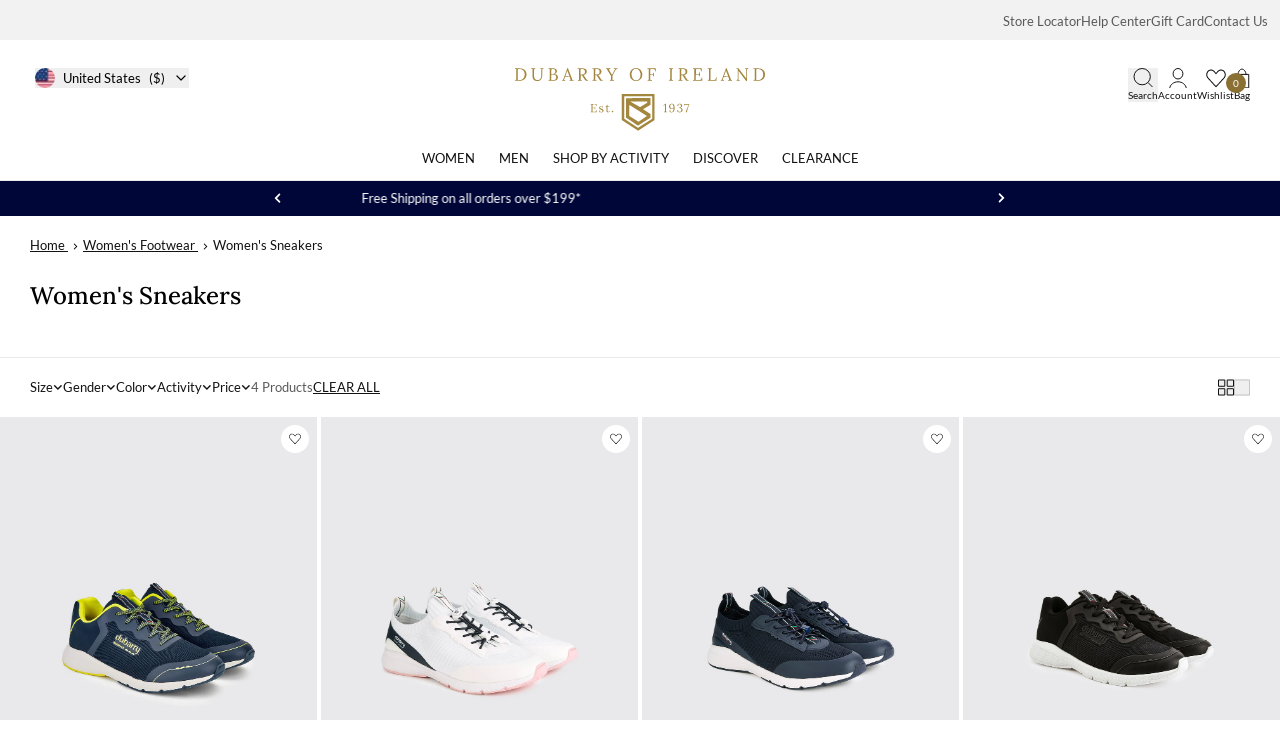

--- FILE ---
content_type: text/html; charset=utf-8
request_url: https://us.dubarry.com/collections/womens-trainers
body_size: 57520
content:
<!doctype html>
<html lang="en">
  <head>
    

    
      <title>Women&#39;s Sneakers</title>
    
    <meta charset="utf-8">
    <meta http-equiv="X-UA-Compatible" content="IE=edge">
    <meta name="viewport" content="width=device-width,initial-scale=1,maximum-scale=1">
    
<link rel="shortcut icon" href="//us.dubarry.com/cdn/shop/files/DUBARRY_broga_gold.svg?crop=center&height=32&v=1727351325&width=32" type="image/png"><link rel="preconnect" href="https://cdn.shopify.com" crossorigin>
    
<style>
  @font-face {
    font-family: 'Lora';
    src: url('//us.dubarry.com/cdn/shop/t/50/assets/static-lora-regular.ttf?v=107788982028777396921767980213') format('truetype');
    font-weight: 400;
    font-style: normal;
  }

  @font-face {
    font-family: 'Lora';
    src: url('//us.dubarry.com/cdn/shop/t/50/assets/static-lora-medium.ttf?v=145191883749282293671767980213') format('truetype');
    font-weight: 500;
    font-style: normal;
  }

  @font-face {
    font-family: 'Lora';
    src: url('//us.dubarry.com/cdn/shop/t/50/assets/static-lora-semibold.ttf?v=160581524054315654111767980213') format('truetype');
    font-weight: 600;
    font-style: italic;
  }

  @font-face {
    font-family: 'Lato';
    src: url('//us.dubarry.com/cdn/shop/t/50/assets/static-lato-regular.ttf?v=86821665701343108321767980213') format('truetype');
    font-weight: 400;
    font-style: normal;
  }

  @font-face {
    font-family: 'Lato';
    src: url('//us.dubarry.com/cdn/shop/t/50/assets/static-lato-bold.ttf?v=118749496764241423411767980213') format('truetype');
    font-weight: 700;
    font-style: normal;
  }

  :root {
    --font-body-family: 'Lato', sans-serif;
    --font-heading-family: 'Lora', serif;
  }

  html, body {
    font-family: var(--font-body-family);
  }
</style><link href="//us.dubarry.com/cdn/shop/t/50/assets/bundle.css?v=151061594328194923951767980213" rel="stylesheet" type="text/css" media="all" />


<link href="//us.dubarry.com/cdn/shop/t/50/assets/static-graphenehc.css?v=111603181540343972631767980213" rel="stylesheet" type="text/css" media="all" /><script src="https://dubarryus-1.store-us1.advancedcommerce.services/graphenehc.js" type="text/javascript"></script>

    <script>window.performance && window.performance.mark && window.performance.mark('shopify.content_for_header.start');</script><meta id="shopify-digital-wallet" name="shopify-digital-wallet" content="/58443202648/digital_wallets/dialog">
<meta name="shopify-checkout-api-token" content="18788a7e108efcfc2ce9ec1ea3e69f72">
<link rel="alternate" type="application/atom+xml" title="Feed" href="/collections/womens-trainers.atom" />
<link rel="alternate" type="application/json+oembed" href="https://us.dubarry.com/collections/womens-trainers.oembed">
<script async="async" src="/checkouts/internal/preloads.js?locale=en-US"></script>
<link rel="preconnect" href="https://shop.app" crossorigin="anonymous">
<script async="async" src="https://shop.app/checkouts/internal/preloads.js?locale=en-US&shop_id=58443202648" crossorigin="anonymous"></script>
<script id="apple-pay-shop-capabilities" type="application/json">{"shopId":58443202648,"countryCode":"US","currencyCode":"USD","merchantCapabilities":["supports3DS"],"merchantId":"gid:\/\/shopify\/Shop\/58443202648","merchantName":"Dubarry US","requiredBillingContactFields":["postalAddress","email","phone"],"requiredShippingContactFields":["postalAddress","email","phone"],"shippingType":"shipping","supportedNetworks":["visa","masterCard","amex","discover","elo","jcb"],"total":{"type":"pending","label":"Dubarry US","amount":"1.00"},"shopifyPaymentsEnabled":true,"supportsSubscriptions":true}</script>
<script id="shopify-features" type="application/json">{"accessToken":"18788a7e108efcfc2ce9ec1ea3e69f72","betas":["rich-media-storefront-analytics"],"domain":"us.dubarry.com","predictiveSearch":true,"shopId":58443202648,"locale":"en"}</script>
<script>var Shopify = Shopify || {};
Shopify.shop = "dubarry-us.myshopify.com";
Shopify.locale = "en";
Shopify.currency = {"active":"USD","rate":"1.0"};
Shopify.country = "US";
Shopify.theme = {"name":"Copy of Master | Dubarry US - AW25 Sale","id":147107676248,"schema_name":"Moonbase","schema_version":"3.0.0","theme_store_id":null,"role":"main"};
Shopify.theme.handle = "null";
Shopify.theme.style = {"id":null,"handle":null};
Shopify.cdnHost = "us.dubarry.com/cdn";
Shopify.routes = Shopify.routes || {};
Shopify.routes.root = "/";</script>
<script type="module">!function(o){(o.Shopify=o.Shopify||{}).modules=!0}(window);</script>
<script>!function(o){function n(){var o=[];function n(){o.push(Array.prototype.slice.apply(arguments))}return n.q=o,n}var t=o.Shopify=o.Shopify||{};t.loadFeatures=n(),t.autoloadFeatures=n()}(window);</script>
<script>
  window.ShopifyPay = window.ShopifyPay || {};
  window.ShopifyPay.apiHost = "shop.app\/pay";
  window.ShopifyPay.redirectState = null;
</script>
<script id="shop-js-analytics" type="application/json">{"pageType":"collection"}</script>
<script defer="defer" async type="module" src="//us.dubarry.com/cdn/shopifycloud/shop-js/modules/v2/client.init-shop-cart-sync_BT-GjEfc.en.esm.js"></script>
<script defer="defer" async type="module" src="//us.dubarry.com/cdn/shopifycloud/shop-js/modules/v2/chunk.common_D58fp_Oc.esm.js"></script>
<script defer="defer" async type="module" src="//us.dubarry.com/cdn/shopifycloud/shop-js/modules/v2/chunk.modal_xMitdFEc.esm.js"></script>
<script type="module">
  await import("//us.dubarry.com/cdn/shopifycloud/shop-js/modules/v2/client.init-shop-cart-sync_BT-GjEfc.en.esm.js");
await import("//us.dubarry.com/cdn/shopifycloud/shop-js/modules/v2/chunk.common_D58fp_Oc.esm.js");
await import("//us.dubarry.com/cdn/shopifycloud/shop-js/modules/v2/chunk.modal_xMitdFEc.esm.js");

  window.Shopify.SignInWithShop?.initShopCartSync?.({"fedCMEnabled":true,"windoidEnabled":true});

</script>
<script>
  window.Shopify = window.Shopify || {};
  if (!window.Shopify.featureAssets) window.Shopify.featureAssets = {};
  window.Shopify.featureAssets['shop-js'] = {"shop-cart-sync":["modules/v2/client.shop-cart-sync_DZOKe7Ll.en.esm.js","modules/v2/chunk.common_D58fp_Oc.esm.js","modules/v2/chunk.modal_xMitdFEc.esm.js"],"init-fed-cm":["modules/v2/client.init-fed-cm_B6oLuCjv.en.esm.js","modules/v2/chunk.common_D58fp_Oc.esm.js","modules/v2/chunk.modal_xMitdFEc.esm.js"],"shop-cash-offers":["modules/v2/client.shop-cash-offers_D2sdYoxE.en.esm.js","modules/v2/chunk.common_D58fp_Oc.esm.js","modules/v2/chunk.modal_xMitdFEc.esm.js"],"shop-login-button":["modules/v2/client.shop-login-button_QeVjl5Y3.en.esm.js","modules/v2/chunk.common_D58fp_Oc.esm.js","modules/v2/chunk.modal_xMitdFEc.esm.js"],"pay-button":["modules/v2/client.pay-button_DXTOsIq6.en.esm.js","modules/v2/chunk.common_D58fp_Oc.esm.js","modules/v2/chunk.modal_xMitdFEc.esm.js"],"shop-button":["modules/v2/client.shop-button_DQZHx9pm.en.esm.js","modules/v2/chunk.common_D58fp_Oc.esm.js","modules/v2/chunk.modal_xMitdFEc.esm.js"],"avatar":["modules/v2/client.avatar_BTnouDA3.en.esm.js"],"init-windoid":["modules/v2/client.init-windoid_CR1B-cfM.en.esm.js","modules/v2/chunk.common_D58fp_Oc.esm.js","modules/v2/chunk.modal_xMitdFEc.esm.js"],"init-shop-for-new-customer-accounts":["modules/v2/client.init-shop-for-new-customer-accounts_C_vY_xzh.en.esm.js","modules/v2/client.shop-login-button_QeVjl5Y3.en.esm.js","modules/v2/chunk.common_D58fp_Oc.esm.js","modules/v2/chunk.modal_xMitdFEc.esm.js"],"init-shop-email-lookup-coordinator":["modules/v2/client.init-shop-email-lookup-coordinator_BI7n9ZSv.en.esm.js","modules/v2/chunk.common_D58fp_Oc.esm.js","modules/v2/chunk.modal_xMitdFEc.esm.js"],"init-shop-cart-sync":["modules/v2/client.init-shop-cart-sync_BT-GjEfc.en.esm.js","modules/v2/chunk.common_D58fp_Oc.esm.js","modules/v2/chunk.modal_xMitdFEc.esm.js"],"shop-toast-manager":["modules/v2/client.shop-toast-manager_DiYdP3xc.en.esm.js","modules/v2/chunk.common_D58fp_Oc.esm.js","modules/v2/chunk.modal_xMitdFEc.esm.js"],"init-customer-accounts":["modules/v2/client.init-customer-accounts_D9ZNqS-Q.en.esm.js","modules/v2/client.shop-login-button_QeVjl5Y3.en.esm.js","modules/v2/chunk.common_D58fp_Oc.esm.js","modules/v2/chunk.modal_xMitdFEc.esm.js"],"init-customer-accounts-sign-up":["modules/v2/client.init-customer-accounts-sign-up_iGw4briv.en.esm.js","modules/v2/client.shop-login-button_QeVjl5Y3.en.esm.js","modules/v2/chunk.common_D58fp_Oc.esm.js","modules/v2/chunk.modal_xMitdFEc.esm.js"],"shop-follow-button":["modules/v2/client.shop-follow-button_CqMgW2wH.en.esm.js","modules/v2/chunk.common_D58fp_Oc.esm.js","modules/v2/chunk.modal_xMitdFEc.esm.js"],"checkout-modal":["modules/v2/client.checkout-modal_xHeaAweL.en.esm.js","modules/v2/chunk.common_D58fp_Oc.esm.js","modules/v2/chunk.modal_xMitdFEc.esm.js"],"shop-login":["modules/v2/client.shop-login_D91U-Q7h.en.esm.js","modules/v2/chunk.common_D58fp_Oc.esm.js","modules/v2/chunk.modal_xMitdFEc.esm.js"],"lead-capture":["modules/v2/client.lead-capture_BJmE1dJe.en.esm.js","modules/v2/chunk.common_D58fp_Oc.esm.js","modules/v2/chunk.modal_xMitdFEc.esm.js"],"payment-terms":["modules/v2/client.payment-terms_Ci9AEqFq.en.esm.js","modules/v2/chunk.common_D58fp_Oc.esm.js","modules/v2/chunk.modal_xMitdFEc.esm.js"]};
</script>
<script>(function() {
  var isLoaded = false;
  function asyncLoad() {
    if (isLoaded) return;
    isLoaded = true;
    var urls = ["https:\/\/ecom-app.rakutenadvertising.io\/rakuten_advertising.js?shop=dubarry-us.myshopify.com","https:\/\/tag.rmp.rakuten.com\/123070.ct.js?shop=dubarry-us.myshopify.com","https:\/\/swymv3premium-01.azureedge.net\/code\/swym-shopify.js?shop=dubarry-us.myshopify.com","https:\/\/cdn.nfcube.com\/instafeed-33e4a878fdd2d60be35ae1217f74a065.js?shop=dubarry-us.myshopify.com"];
    for (var i = 0; i < urls.length; i++) {
      var s = document.createElement('script');
      s.type = 'text/javascript';
      s.async = true;
      s.src = urls[i];
      var x = document.getElementsByTagName('script')[0];
      x.parentNode.insertBefore(s, x);
    }
  };
  if(window.attachEvent) {
    window.attachEvent('onload', asyncLoad);
  } else {
    window.addEventListener('load', asyncLoad, false);
  }
})();</script>
<script id="__st">var __st={"a":58443202648,"offset":-18000,"reqid":"69bccacd-c159-4d8c-bf73-2f879ff96802-1769043380","pageurl":"us.dubarry.com\/collections\/womens-trainers","u":"c24f4acb5658","p":"collection","rtyp":"collection","rid":281681199192};</script>
<script>window.ShopifyPaypalV4VisibilityTracking = true;</script>
<script id="captcha-bootstrap">!function(){'use strict';const t='contact',e='account',n='new_comment',o=[[t,t],['blogs',n],['comments',n],[t,'customer']],c=[[e,'customer_login'],[e,'guest_login'],[e,'recover_customer_password'],[e,'create_customer']],r=t=>t.map((([t,e])=>`form[action*='/${t}']:not([data-nocaptcha='true']) input[name='form_type'][value='${e}']`)).join(','),a=t=>()=>t?[...document.querySelectorAll(t)].map((t=>t.form)):[];function s(){const t=[...o],e=r(t);return a(e)}const i='password',u='form_key',d=['recaptcha-v3-token','g-recaptcha-response','h-captcha-response',i],f=()=>{try{return window.sessionStorage}catch{return}},m='__shopify_v',_=t=>t.elements[u];function p(t,e,n=!1){try{const o=window.sessionStorage,c=JSON.parse(o.getItem(e)),{data:r}=function(t){const{data:e,action:n}=t;return t[m]||n?{data:e,action:n}:{data:t,action:n}}(c);for(const[e,n]of Object.entries(r))t.elements[e]&&(t.elements[e].value=n);n&&o.removeItem(e)}catch(o){console.error('form repopulation failed',{error:o})}}const l='form_type',E='cptcha';function T(t){t.dataset[E]=!0}const w=window,h=w.document,L='Shopify',v='ce_forms',y='captcha';let A=!1;((t,e)=>{const n=(g='f06e6c50-85a8-45c8-87d0-21a2b65856fe',I='https://cdn.shopify.com/shopifycloud/storefront-forms-hcaptcha/ce_storefront_forms_captcha_hcaptcha.v1.5.2.iife.js',D={infoText:'Protected by hCaptcha',privacyText:'Privacy',termsText:'Terms'},(t,e,n)=>{const o=w[L][v],c=o.bindForm;if(c)return c(t,g,e,D).then(n);var r;o.q.push([[t,g,e,D],n]),r=I,A||(h.body.append(Object.assign(h.createElement('script'),{id:'captcha-provider',async:!0,src:r})),A=!0)});var g,I,D;w[L]=w[L]||{},w[L][v]=w[L][v]||{},w[L][v].q=[],w[L][y]=w[L][y]||{},w[L][y].protect=function(t,e){n(t,void 0,e),T(t)},Object.freeze(w[L][y]),function(t,e,n,w,h,L){const[v,y,A,g]=function(t,e,n){const i=e?o:[],u=t?c:[],d=[...i,...u],f=r(d),m=r(i),_=r(d.filter((([t,e])=>n.includes(e))));return[a(f),a(m),a(_),s()]}(w,h,L),I=t=>{const e=t.target;return e instanceof HTMLFormElement?e:e&&e.form},D=t=>v().includes(t);t.addEventListener('submit',(t=>{const e=I(t);if(!e)return;const n=D(e)&&!e.dataset.hcaptchaBound&&!e.dataset.recaptchaBound,o=_(e),c=g().includes(e)&&(!o||!o.value);(n||c)&&t.preventDefault(),c&&!n&&(function(t){try{if(!f())return;!function(t){const e=f();if(!e)return;const n=_(t);if(!n)return;const o=n.value;o&&e.removeItem(o)}(t);const e=Array.from(Array(32),(()=>Math.random().toString(36)[2])).join('');!function(t,e){_(t)||t.append(Object.assign(document.createElement('input'),{type:'hidden',name:u})),t.elements[u].value=e}(t,e),function(t,e){const n=f();if(!n)return;const o=[...t.querySelectorAll(`input[type='${i}']`)].map((({name:t})=>t)),c=[...d,...o],r={};for(const[a,s]of new FormData(t).entries())c.includes(a)||(r[a]=s);n.setItem(e,JSON.stringify({[m]:1,action:t.action,data:r}))}(t,e)}catch(e){console.error('failed to persist form',e)}}(e),e.submit())}));const S=(t,e)=>{t&&!t.dataset[E]&&(n(t,e.some((e=>e===t))),T(t))};for(const o of['focusin','change'])t.addEventListener(o,(t=>{const e=I(t);D(e)&&S(e,y())}));const B=e.get('form_key'),M=e.get(l),P=B&&M;t.addEventListener('DOMContentLoaded',(()=>{const t=y();if(P)for(const e of t)e.elements[l].value===M&&p(e,B);[...new Set([...A(),...v().filter((t=>'true'===t.dataset.shopifyCaptcha))])].forEach((e=>S(e,t)))}))}(h,new URLSearchParams(w.location.search),n,t,e,['guest_login'])})(!0,!0)}();</script>
<script integrity="sha256-4kQ18oKyAcykRKYeNunJcIwy7WH5gtpwJnB7kiuLZ1E=" data-source-attribution="shopify.loadfeatures" defer="defer" src="//us.dubarry.com/cdn/shopifycloud/storefront/assets/storefront/load_feature-a0a9edcb.js" crossorigin="anonymous"></script>
<script crossorigin="anonymous" defer="defer" src="//us.dubarry.com/cdn/shopifycloud/storefront/assets/shopify_pay/storefront-65b4c6d7.js?v=20250812"></script>
<script data-source-attribution="shopify.dynamic_checkout.dynamic.init">var Shopify=Shopify||{};Shopify.PaymentButton=Shopify.PaymentButton||{isStorefrontPortableWallets:!0,init:function(){window.Shopify.PaymentButton.init=function(){};var t=document.createElement("script");t.src="https://us.dubarry.com/cdn/shopifycloud/portable-wallets/latest/portable-wallets.en.js",t.type="module",document.head.appendChild(t)}};
</script>
<script data-source-attribution="shopify.dynamic_checkout.buyer_consent">
  function portableWalletsHideBuyerConsent(e){var t=document.getElementById("shopify-buyer-consent"),n=document.getElementById("shopify-subscription-policy-button");t&&n&&(t.classList.add("hidden"),t.setAttribute("aria-hidden","true"),n.removeEventListener("click",e))}function portableWalletsShowBuyerConsent(e){var t=document.getElementById("shopify-buyer-consent"),n=document.getElementById("shopify-subscription-policy-button");t&&n&&(t.classList.remove("hidden"),t.removeAttribute("aria-hidden"),n.addEventListener("click",e))}window.Shopify?.PaymentButton&&(window.Shopify.PaymentButton.hideBuyerConsent=portableWalletsHideBuyerConsent,window.Shopify.PaymentButton.showBuyerConsent=portableWalletsShowBuyerConsent);
</script>
<script data-source-attribution="shopify.dynamic_checkout.cart.bootstrap">document.addEventListener("DOMContentLoaded",(function(){function t(){return document.querySelector("shopify-accelerated-checkout-cart, shopify-accelerated-checkout")}if(t())Shopify.PaymentButton.init();else{new MutationObserver((function(e,n){t()&&(Shopify.PaymentButton.init(),n.disconnect())})).observe(document.body,{childList:!0,subtree:!0})}}));
</script>
<link id="shopify-accelerated-checkout-styles" rel="stylesheet" media="screen" href="https://us.dubarry.com/cdn/shopifycloud/portable-wallets/latest/accelerated-checkout-backwards-compat.css" crossorigin="anonymous">
<style id="shopify-accelerated-checkout-cart">
        #shopify-buyer-consent {
  margin-top: 1em;
  display: inline-block;
  width: 100%;
}

#shopify-buyer-consent.hidden {
  display: none;
}

#shopify-subscription-policy-button {
  background: none;
  border: none;
  padding: 0;
  text-decoration: underline;
  font-size: inherit;
  cursor: pointer;
}

#shopify-subscription-policy-button::before {
  box-shadow: none;
}

      </style>

<script>window.performance && window.performance.mark && window.performance.mark('shopify.content_for_header.end');</script>
  <!-- BEGIN app block: shopify://apps/multi-location-inv/blocks/app-embed/982328e1-99f7-4a7e-8266-6aed71bf0021 -->


  
    <script src="https://cdn.shopify.com/extensions/019be161-3f1a-74f4-8ee1-1259a3f10fbc/inventory-info-theme-exrtensions-181/assets/legacy-common.bundle.js"></script>
  

<style>
  .iia-icon svg{height:18px;width:18px}.iia-disabled-button{pointer-events:none}.iia-hidden {display: none;}
</style>
<script>
      window.inventoryInfo = window.inventoryInfo || {};
      window.inventoryInfo.shop = window.inventoryInfo.shop || {};
      window.inventoryInfo.shop.shopifyDomain = 'dubarry-us.myshopify.com';
      window.inventoryInfo.shop.locale = 'en';
      window.inventoryInfo.pageType = 'collection';
      
        window.inventoryInfo.settings = {"legacy":true};
        
      
      
</script>


  
 

 


 
    
      <script src="https://cdn.shopify.com/extensions/019be161-3f1a-74f4-8ee1-1259a3f10fbc/inventory-info-theme-exrtensions-181/assets/legacy.bundle.js"></script>
    

<!-- END app block --><!-- BEGIN app block: shopify://apps/lipscore-reviews/blocks/lipscore-init/e89bfb0c-cc26-450f-9297-cec873403986 -->

<script type="text/javascript">
  //<![CDATA[
  window.lipscoreInit = function() {
      lipscore.init({
          apiKey: "7f679882100d96f2bb4e6e52"
      });
  };

  (function() {
      var scr = document.createElement('script'); scr.async = 1;
      scr.src = "//static.lipscore.com/assets/en/lipscore-v1.js";
      document.getElementsByTagName('head')[0].appendChild(scr);
  })();var count = 0;
      function initWidgets() {
          count++;
          try {
              window.lipscore.initWidgets(true);
          } catch (e) { }

          setTimeout(
              function () {
                  initWidgets();
              }, (0.4 * 1000));
      }

      initWidgets();//]]>
</script>
<!-- END app block --><!-- BEGIN app block: shopify://apps/elevar-conversion-tracking/blocks/dataLayerEmbed/bc30ab68-b15c-4311-811f-8ef485877ad6 -->



<script type="module" dynamic>
  const configUrl = "/a/elevar/static/configs/3f3563bcec871ac3e8f7ccbb1111c8a994a16e04/config.js";
  const config = (await import(configUrl)).default;
  const scriptUrl = config.script_src_app_theme_embed;

  if (scriptUrl) {
    const { handler } = await import(scriptUrl);

    await handler(
      config,
      {
        cartData: {
  marketId: "23067525208",
  attributes:{},
  cartTotal: "0.0",
  currencyCode:"USD",
  items: []
}
,
        user: {cartTotal: "0.0",
    currencyCode:"USD",customer: {},
}
,
        isOnCartPage:false,
        collectionView:{
    currencyCode:"USD",
    items: [{id:"38446138",name:"Palermo Ladies' Lightweight Sporty Sneaker - Navy\/Citrus",
          brand:"Current",
          category:"Aquatech",
          variant:"38",
          price: "139.0",
          productId: "7859009093720",
          variantId: "41618374099032",
          handle:"ladies-lightweight-sporty-trainer-navy-citrus-palermo",
          compareAtPrice: "0.0",image:"\/\/us.dubarry.com\/cdn\/shop\/files\/ladies-lightweight-sporty-trainer-navy-citrus-palermo-384461-1.jpg?v=1714662704"},{id:"36910037",name:"Toledo Ladies Lightweight Aquatech Sock Sneaker - White",
          brand:"Current",
          category:"Aquatech",
          variant:"37",
          price: "129.0",
          productId: "8305611014232",
          variantId: "42711849107544",
          handle:"toledo-lightweight-sporty-aquatech-trainer-white",
          compareAtPrice: "0.0",image:"\/\/us.dubarry.com\/cdn\/shop\/files\/toledo-lightweight-sporty-aquatech-trainer-white-369100-1_4759ee95-418a-469d-9e50-2a152d5d021e.jpg?v=1762790250"},{id:"36910337",name:"Toledo Ladies Lightweight Aquatech Sock Sneaker - Navy",
          brand:"Current",
          category:"Aquatech",
          variant:"37",
          price: "129.0",
          productId: "8305611079768",
          variantId: "42711849304152",
          handle:"toledo-lightweight-sporty-aquatech-trainer-navy",
          compareAtPrice: "0.0",image:"\/\/us.dubarry.com\/cdn\/shop\/files\/toledo-lightweight-sporty-aquatech-trainer-navy-369103-1_14bd380c-8f6e-4c25-b3c2-9f267907d9ab.jpg?v=1762790211"},{id:"38440139",name:"Palermo Ladies' Lightweight Sporty Sneaker - Black",
          brand:"Current",
          category:"Aquatech",
          variant:"39",
          price: "139.0",
          productId: "8305611178072",
          variantId: "42711891935320",
          handle:"palermo-ladies-lightweight-sporty-trainer-black",
          compareAtPrice: "0.0",image:"\/\/us.dubarry.com\/cdn\/shop\/files\/palermo-ladies-lightweight-sporty-trainer-black-384401-1.jpg?v=1741187087"},{id:"38442735",name:"Palermo Ladies' Lightweight Sporty Sneaker - Steel\/Cerise",
          brand:"Current",
          category:"Aquatech",
          variant:"35",
          price: "139.0",
          productId: "7859011420248",
          variantId: "41618377769048",
          handle:"ladies-lightweight-sporty-trainer-steel-cerise-palermo",
          compareAtPrice: "0.0",image:"\/\/us.dubarry.com\/cdn\/shop\/files\/ladies-lightweight-sporty-trainer-steel-cerise-palermo-384427-1.jpg?v=1714662755"},]
  },
        searchResultsView:null,
        productView:null,
        checkoutComplete: null
      }
    );
  }
</script>


<!-- END app block --><!-- BEGIN app block: shopify://apps/oxi-social-login/blocks/social-login-embed/24ad60bc-8f09-42fa-807e-e5eda0fdae17 -->


<script>
    
        var vt = '1715251288';
    
        var oxi_data_scheme = 'light';
        if (document.querySelector('html').hasAttribute('data-scheme')) {
            oxi_data_scheme = document.querySelector('html').getAttribute('data-scheme');
        }
    function wfete(selector) {
    return new Promise(resolve => {
    if (document.querySelector(selector)) {
      return resolve(document.querySelector(selector));
    }

    const observer = new MutationObserver(() => {
      if (document.querySelector(selector)) {
        resolve(document.querySelector(selector));
        observer.disconnect();
      }
    });

    observer.observe(document.body, {
      subtree: true,
      childList: true,
    });
    });
  }
  async function oxi_init() {
    const data = await getOConfig();
  }
  function getOConfig() {
    var script = document.createElement('script');
    script.src = '//social-login.oxiapps.com/init.json?shop=dubarry-us.myshopify.com&vt='+vt+'&callback=jQuery111004090950169811405_1543664809199';
    script.setAttribute('rel','nofollow');
    document.head.appendChild(script);
  }
  function jQuery111004090950169811405_1543664809199(p) {
        var shop_locale = "";
        if (typeof Shopify !== 'undefined' && typeof Shopify.locale !== 'undefined') {
            shop_locale = "&locale="+Shopify.locale;
    }
    if (p.m == "1") {
      if (typeof oxi_initialized === 'undefined') {
        var oxi_initialized = true;
        //vt = parseInt(p.v);
        vt = parseInt(vt);

                var elem = document.createElement("link");
                elem.setAttribute("type", "text/css");
                elem.setAttribute("rel", "stylesheet");
                elem.setAttribute("href", "https://cdn.shopify.com/extensions/019a9bbf-e6d9-7768-bf83-c108720b519c/embedded-social-login-54/assets/remodal.css");
                document.getElementsByTagName("head")[0].appendChild(elem);


        var newScript = document.createElement('script');
        newScript.type = 'text/javascript';
        newScript.src = 'https://cdn.shopify.com/extensions/019a9bbf-e6d9-7768-bf83-c108720b519c/embedded-social-login-54/assets/osl.min.js';
        document.getElementsByTagName('head')[0].appendChild(newScript);
      }
    } else {
      const intervalID = setInterval(() => {
        if (document.querySelector('body')) {
            clearInterval(intervalID);

            opa = ['form[action*="account/login"]', 'form[action$="account"]'];
            opa.forEach(e => {
                wfete(e).then(element => {
                    if (typeof oxi_initialized === 'undefined') {
                        var oxi_initialized = true;
                        console.log("Oxi Social Login Initialized");
                        if (p.i == 'y') {
                            var list = document.querySelectorAll(e);
                            var oxi_list_length = 0;
                            if (list.length > 0) {
                                //oxi_list_length = 3;
                                oxi_list_length = list.length;
                            }
                            for(var osli1 = 0; osli1 < oxi_list_length; osli1++) {
                                if (list[osli1].querySelector('[value="guest_login"]')) {
                                } else {
                                if ( list[osli1].querySelectorAll('.oxi-social-login').length <= 0 && list[osli1].querySelectorAll('.oxi_social_wrapper').length <= 0 ) {
                                    var osl_checkout_url = '';
                                    if (list[osli1].querySelector('[name="checkout_url"]') !== null) {
                                        osl_checkout_url = '&osl_checkout_url='+list[osli1].querySelector('[name="checkout_url"]').value;
                                    }
                                    osl_checkout_url = osl_checkout_url.replace(/<[^>]*>/g, '').trim();
                                    list[osli1].insertAdjacentHTML(p.p, '<div class="oxi_social_wrapper" style="'+p.c+'"><iframe id="social_login_frame" class="social_login_frame" title="Social Login" src="https://social-login.oxiapps.com/widget?site='+p.s+'&vt='+vt+shop_locale+osl_checkout_url+'&scheme='+oxi_data_scheme+'" style="width:100%;max-width:100%;padding-top:0px;margin-bottom:5px;border:0px;height:'+p.h+'px;" scrolling=no></iframe></div>');
                                }
                                }
                            }
                        }
                    }
                });
            });

            wfete('#oxi-social-login').then(element => {
                document.getElementById('oxi-social-login').innerHTML="<iframe id='social_login_frame' class='social_login_frame' title='Social Login' src='https://social-login.oxiapps.com/widget?site="+p.s+"&vt="+vt+shop_locale+"&scheme="+oxi_data_scheme+"' style='width:100%;max-width:100%;padding-top:0px;margin-bottom:5px;border:0px;height:"+p.h+"px;' scrolling=no></iframe>";
            });
            wfete('.oxi-social-login').then(element => {
                var oxi_elms = document.querySelectorAll(".oxi-social-login");
                oxi_elms.forEach((oxi_elm) => {
                            oxi_elm.innerHTML="<iframe id='social_login_frame' class='social_login_frame' title='Social Login' src='https://social-login.oxiapps.com/widget?site="+p.s+"&vt="+vt+shop_locale+"&scheme="+oxi_data_scheme+"' style='width:100%;max-width:100%;padding-top:0px;margin-bottom:5px;border:0px;height:"+p.h+"px;' scrolling=no></iframe>";
                });
            });
        }
      }, 100);
    }

    var o_resized = false;
    var oxi_response = function(event) {
      if (event.origin+'/'=="https://social-login.oxiapps.com/") {
                if (event.data.action == "loaded") {
                    event.source.postMessage({
                        action:'getParentUrl',parentUrl: window.location.href+''
                    },"*");
                }

        var message = event.data+'';
        var key = message.split(':')[0];
        var value = message.split(':')[1];
        if (key=="height") {
          var oxi_iframe = document.getElementById('social_login_frame');
          if (oxi_iframe && !o_resized) {
            o_resized = true;
            oxi_iframe.style.height = value + "px";
          }
        }
      }
    };
    if (window.addEventListener) {
      window.addEventListener('message', oxi_response, false);
    } else {
      window.attachEvent("onmessage", oxi_response);
    }
  }
  oxi_init();
</script>


<!-- END app block --><!-- BEGIN app block: shopify://apps/noindexly/blocks/gropulse-noindex/1ebb161d-2855-45b0-be8b-0de45dbb5725 -->










<!-- END app block --><!-- BEGIN app block: shopify://apps/digital-darts-hreflang-tags/blocks/hreglang_tag/9a38367c-c3ce-4d6e-93ea-48ab8009c8a5 --><!-- Hreflang tags managed by apps.shopify.com/multi-store-hreflang-tags -->

<link rel="alternate" href="https://nl.dubarry.com/collections/womens-trainers" hreflang="nl-be">
<link rel="alternate" href="https://nl.dubarry.com/collections/womens-trainers" hreflang="nl-nl">
<link rel="alternate" href="https://de.dubarry.com/collections/womens-trainers" hreflang="de-at">
<link rel="alternate" href="https://de.dubarry.com/collections/womens-trainers" hreflang="de-de">
<link rel="alternate" href="https://de.dubarry.com/collections/womens-trainers" hreflang="de-ch">
<link rel="alternate" href="https://us.dubarry.com/collections/womens-trainers" hreflang="en-us">
<link rel="alternate" href="https://row.dubarry.com/collections/womens-trainers" hreflang="en">
<link rel="alternate" href="https://row.dubarry.com/collections/womens-trainers" hreflang="en-ca">
<link rel="alternate" href="https://row.dubarry.com/collections/womens-trainers" hreflang="en-dk">
<link rel="alternate" href="https://row.dubarry.com/collections/womens-trainers" hreflang="en-fi">
<link rel="alternate" href="https://row.dubarry.com/collections/womens-trainers" hreflang="en-it">
<link rel="alternate" href="https://row.dubarry.com/collections/womens-trainers" hreflang="en-no">
<link rel="alternate" href="https://row.dubarry.com/collections/womens-trainers" hreflang="en-se">
<link rel="alternate" href="https://row.dubarry.com/collections/womens-trainers" hreflang="en-ch">
<link rel="alternate" href="https://fr.dubarry.com/collections/womens-trainers" hreflang="fr-be">
<link rel="alternate" href="https://fr.dubarry.com/collections/womens-trainers" hreflang="fr-ca">
<link rel="alternate" href="https://fr.dubarry.com/collections/womens-trainers" hreflang="fr-fr">
<link rel="alternate" href="https://fr.dubarry.com/collections/womens-trainers" hreflang="fr-ch">
<link rel="alternate" href="https://dubarry.com/collections/womens-trainers" hreflang="en-gb">
<link rel="alternate" href="https://ie.dubarry.com/collections/womens-trainers" hreflang="en-ie">

<!-- END app block --><link href="https://cdn.shopify.com/extensions/019b930b-a005-7bdb-b1cd-898e41b7f6b7/sbisa-shopify-app-135/assets/app-embed-block.css" rel="stylesheet" type="text/css" media="all">
<link rel="canonical" href="https://us.dubarry.com/collections/womens-trainers">
<meta property="og:image" content="https://cdn.shopify.com/s/files/1/0584/4320/2648/files/social-sharing-AW25-1200x628.jpg?v=1757510484" />
<meta property="og:image:secure_url" content="https://cdn.shopify.com/s/files/1/0584/4320/2648/files/social-sharing-AW25-1200x628.jpg?v=1757510484" />
<meta property="og:image:width" content="1200" />
<meta property="og:image:height" content="628" />
<link href="https://monorail-edge.shopifysvc.com" rel="dns-prefetch">
<script>(function(){if ("sendBeacon" in navigator && "performance" in window) {try {var session_token_from_headers = performance.getEntriesByType('navigation')[0].serverTiming.find(x => x.name == '_s').description;} catch {var session_token_from_headers = undefined;}var session_cookie_matches = document.cookie.match(/_shopify_s=([^;]*)/);var session_token_from_cookie = session_cookie_matches && session_cookie_matches.length === 2 ? session_cookie_matches[1] : "";var session_token = session_token_from_headers || session_token_from_cookie || "";function handle_abandonment_event(e) {var entries = performance.getEntries().filter(function(entry) {return /monorail-edge.shopifysvc.com/.test(entry.name);});if (!window.abandonment_tracked && entries.length === 0) {window.abandonment_tracked = true;var currentMs = Date.now();var navigation_start = performance.timing.navigationStart;var payload = {shop_id: 58443202648,url: window.location.href,navigation_start,duration: currentMs - navigation_start,session_token,page_type: "collection"};window.navigator.sendBeacon("https://monorail-edge.shopifysvc.com/v1/produce", JSON.stringify({schema_id: "online_store_buyer_site_abandonment/1.1",payload: payload,metadata: {event_created_at_ms: currentMs,event_sent_at_ms: currentMs}}));}}window.addEventListener('pagehide', handle_abandonment_event);}}());</script>
<script id="web-pixels-manager-setup">(function e(e,d,r,n,o){if(void 0===o&&(o={}),!Boolean(null===(a=null===(i=window.Shopify)||void 0===i?void 0:i.analytics)||void 0===a?void 0:a.replayQueue)){var i,a;window.Shopify=window.Shopify||{};var t=window.Shopify;t.analytics=t.analytics||{};var s=t.analytics;s.replayQueue=[],s.publish=function(e,d,r){return s.replayQueue.push([e,d,r]),!0};try{self.performance.mark("wpm:start")}catch(e){}var l=function(){var e={modern:/Edge?\/(1{2}[4-9]|1[2-9]\d|[2-9]\d{2}|\d{4,})\.\d+(\.\d+|)|Firefox\/(1{2}[4-9]|1[2-9]\d|[2-9]\d{2}|\d{4,})\.\d+(\.\d+|)|Chrom(ium|e)\/(9{2}|\d{3,})\.\d+(\.\d+|)|(Maci|X1{2}).+ Version\/(15\.\d+|(1[6-9]|[2-9]\d|\d{3,})\.\d+)([,.]\d+|)( \(\w+\)|)( Mobile\/\w+|) Safari\/|Chrome.+OPR\/(9{2}|\d{3,})\.\d+\.\d+|(CPU[ +]OS|iPhone[ +]OS|CPU[ +]iPhone|CPU IPhone OS|CPU iPad OS)[ +]+(15[._]\d+|(1[6-9]|[2-9]\d|\d{3,})[._]\d+)([._]\d+|)|Android:?[ /-](13[3-9]|1[4-9]\d|[2-9]\d{2}|\d{4,})(\.\d+|)(\.\d+|)|Android.+Firefox\/(13[5-9]|1[4-9]\d|[2-9]\d{2}|\d{4,})\.\d+(\.\d+|)|Android.+Chrom(ium|e)\/(13[3-9]|1[4-9]\d|[2-9]\d{2}|\d{4,})\.\d+(\.\d+|)|SamsungBrowser\/([2-9]\d|\d{3,})\.\d+/,legacy:/Edge?\/(1[6-9]|[2-9]\d|\d{3,})\.\d+(\.\d+|)|Firefox\/(5[4-9]|[6-9]\d|\d{3,})\.\d+(\.\d+|)|Chrom(ium|e)\/(5[1-9]|[6-9]\d|\d{3,})\.\d+(\.\d+|)([\d.]+$|.*Safari\/(?![\d.]+ Edge\/[\d.]+$))|(Maci|X1{2}).+ Version\/(10\.\d+|(1[1-9]|[2-9]\d|\d{3,})\.\d+)([,.]\d+|)( \(\w+\)|)( Mobile\/\w+|) Safari\/|Chrome.+OPR\/(3[89]|[4-9]\d|\d{3,})\.\d+\.\d+|(CPU[ +]OS|iPhone[ +]OS|CPU[ +]iPhone|CPU IPhone OS|CPU iPad OS)[ +]+(10[._]\d+|(1[1-9]|[2-9]\d|\d{3,})[._]\d+)([._]\d+|)|Android:?[ /-](13[3-9]|1[4-9]\d|[2-9]\d{2}|\d{4,})(\.\d+|)(\.\d+|)|Mobile Safari.+OPR\/([89]\d|\d{3,})\.\d+\.\d+|Android.+Firefox\/(13[5-9]|1[4-9]\d|[2-9]\d{2}|\d{4,})\.\d+(\.\d+|)|Android.+Chrom(ium|e)\/(13[3-9]|1[4-9]\d|[2-9]\d{2}|\d{4,})\.\d+(\.\d+|)|Android.+(UC? ?Browser|UCWEB|U3)[ /]?(15\.([5-9]|\d{2,})|(1[6-9]|[2-9]\d|\d{3,})\.\d+)\.\d+|SamsungBrowser\/(5\.\d+|([6-9]|\d{2,})\.\d+)|Android.+MQ{2}Browser\/(14(\.(9|\d{2,})|)|(1[5-9]|[2-9]\d|\d{3,})(\.\d+|))(\.\d+|)|K[Aa][Ii]OS\/(3\.\d+|([4-9]|\d{2,})\.\d+)(\.\d+|)/},d=e.modern,r=e.legacy,n=navigator.userAgent;return n.match(d)?"modern":n.match(r)?"legacy":"unknown"}(),u="modern"===l?"modern":"legacy",c=(null!=n?n:{modern:"",legacy:""})[u],f=function(e){return[e.baseUrl,"/wpm","/b",e.hashVersion,"modern"===e.buildTarget?"m":"l",".js"].join("")}({baseUrl:d,hashVersion:r,buildTarget:u}),m=function(e){var d=e.version,r=e.bundleTarget,n=e.surface,o=e.pageUrl,i=e.monorailEndpoint;return{emit:function(e){var a=e.status,t=e.errorMsg,s=(new Date).getTime(),l=JSON.stringify({metadata:{event_sent_at_ms:s},events:[{schema_id:"web_pixels_manager_load/3.1",payload:{version:d,bundle_target:r,page_url:o,status:a,surface:n,error_msg:t},metadata:{event_created_at_ms:s}}]});if(!i)return console&&console.warn&&console.warn("[Web Pixels Manager] No Monorail endpoint provided, skipping logging."),!1;try{return self.navigator.sendBeacon.bind(self.navigator)(i,l)}catch(e){}var u=new XMLHttpRequest;try{return u.open("POST",i,!0),u.setRequestHeader("Content-Type","text/plain"),u.send(l),!0}catch(e){return console&&console.warn&&console.warn("[Web Pixels Manager] Got an unhandled error while logging to Monorail."),!1}}}}({version:r,bundleTarget:l,surface:e.surface,pageUrl:self.location.href,monorailEndpoint:e.monorailEndpoint});try{o.browserTarget=l,function(e){var d=e.src,r=e.async,n=void 0===r||r,o=e.onload,i=e.onerror,a=e.sri,t=e.scriptDataAttributes,s=void 0===t?{}:t,l=document.createElement("script"),u=document.querySelector("head"),c=document.querySelector("body");if(l.async=n,l.src=d,a&&(l.integrity=a,l.crossOrigin="anonymous"),s)for(var f in s)if(Object.prototype.hasOwnProperty.call(s,f))try{l.dataset[f]=s[f]}catch(e){}if(o&&l.addEventListener("load",o),i&&l.addEventListener("error",i),u)u.appendChild(l);else{if(!c)throw new Error("Did not find a head or body element to append the script");c.appendChild(l)}}({src:f,async:!0,onload:function(){if(!function(){var e,d;return Boolean(null===(d=null===(e=window.Shopify)||void 0===e?void 0:e.analytics)||void 0===d?void 0:d.initialized)}()){var d=window.webPixelsManager.init(e)||void 0;if(d){var r=window.Shopify.analytics;r.replayQueue.forEach((function(e){var r=e[0],n=e[1],o=e[2];d.publishCustomEvent(r,n,o)})),r.replayQueue=[],r.publish=d.publishCustomEvent,r.visitor=d.visitor,r.initialized=!0}}},onerror:function(){return m.emit({status:"failed",errorMsg:"".concat(f," has failed to load")})},sri:function(e){var d=/^sha384-[A-Za-z0-9+/=]+$/;return"string"==typeof e&&d.test(e)}(c)?c:"",scriptDataAttributes:o}),m.emit({status:"loading"})}catch(e){m.emit({status:"failed",errorMsg:(null==e?void 0:e.message)||"Unknown error"})}}})({shopId: 58443202648,storefrontBaseUrl: "https://us.dubarry.com",extensionsBaseUrl: "https://extensions.shopifycdn.com/cdn/shopifycloud/web-pixels-manager",monorailEndpoint: "https://monorail-edge.shopifysvc.com/unstable/produce_batch",surface: "storefront-renderer",enabledBetaFlags: ["2dca8a86"],webPixelsConfigList: [{"id":"754909272","configuration":"{\"config\":\"{\\\"google_tag_ids\\\":[\\\"AW-755699824\\\"],\\\"gtag_events\\\":[{\\\"type\\\":\\\"begin_checkout\\\",\\\"action_label\\\":\\\"AW-755699824\\\/FRJVCOO1mrkaEPCgrOgC\\\"},{\\\"type\\\":\\\"search\\\",\\\"action_label\\\":\\\"AW-755699824\\\/1c6nCN21mrkaEPCgrOgC\\\"},{\\\"type\\\":\\\"view_item\\\",\\\"action_label\\\":\\\"AW-755699824\\\/Nq4hCNq1mrkaEPCgrOgC\\\"},{\\\"type\\\":\\\"purchase\\\",\\\"action_label\\\":\\\"AW-755699824\\\/238ACNS1mrkaEPCgrOgC\\\"},{\\\"type\\\":\\\"page_view\\\",\\\"action_label\\\":\\\"AW-755699824\\\/lzTfCNe1mrkaEPCgrOgC\\\"},{\\\"type\\\":\\\"add_payment_info\\\",\\\"action_label\\\":\\\"AW-755699824\\\/NjDqCOy4mrkaEPCgrOgC\\\"},{\\\"type\\\":\\\"add_to_cart\\\",\\\"action_label\\\":\\\"AW-755699824\\\/tbluCOC1mrkaEPCgrOgC\\\"}],\\\"enable_monitoring_mode\\\":false}\"}","eventPayloadVersion":"v1","runtimeContext":"OPEN","scriptVersion":"b2a88bafab3e21179ed38636efcd8a93","type":"APP","apiClientId":1780363,"privacyPurposes":[],"dataSharingAdjustments":{"protectedCustomerApprovalScopes":["read_customer_address","read_customer_email","read_customer_name","read_customer_personal_data","read_customer_phone"]}},{"id":"222330968","configuration":"{\"loggingEnabled\":\"false\", \"ranMid\":\"46614\", \"serverPixelEnabled\":\"true\"}","eventPayloadVersion":"v1","runtimeContext":"STRICT","scriptVersion":"67876d85c0116003a8f8eee2de1601f3","type":"APP","apiClientId":2531653,"privacyPurposes":["ANALYTICS"],"dataSharingAdjustments":{"protectedCustomerApprovalScopes":["read_customer_address","read_customer_personal_data"]}},{"id":"129630296","configuration":"{\"config_url\": \"\/a\/elevar\/static\/configs\/3f3563bcec871ac3e8f7ccbb1111c8a994a16e04\/config.js\"}","eventPayloadVersion":"v1","runtimeContext":"STRICT","scriptVersion":"ab86028887ec2044af7d02b854e52653","type":"APP","apiClientId":2509311,"privacyPurposes":[],"dataSharingAdjustments":{"protectedCustomerApprovalScopes":["read_customer_address","read_customer_email","read_customer_name","read_customer_personal_data","read_customer_phone"]}},{"id":"20971608","eventPayloadVersion":"1","runtimeContext":"LAX","scriptVersion":"5","type":"CUSTOM","privacyPurposes":["ANALYTICS","MARKETING","SALE_OF_DATA"],"name":"Ometria Checkout Pixel"},{"id":"24215640","eventPayloadVersion":"1","runtimeContext":"LAX","scriptVersion":"1","type":"CUSTOM","privacyPurposes":["SALE_OF_DATA"],"name":"Elevar - Checkout Tracking"},{"id":"shopify-app-pixel","configuration":"{}","eventPayloadVersion":"v1","runtimeContext":"STRICT","scriptVersion":"0450","apiClientId":"shopify-pixel","type":"APP","privacyPurposes":["ANALYTICS","MARKETING"]},{"id":"shopify-custom-pixel","eventPayloadVersion":"v1","runtimeContext":"LAX","scriptVersion":"0450","apiClientId":"shopify-pixel","type":"CUSTOM","privacyPurposes":["ANALYTICS","MARKETING"]}],isMerchantRequest: false,initData: {"shop":{"name":"Dubarry US","paymentSettings":{"currencyCode":"USD"},"myshopifyDomain":"dubarry-us.myshopify.com","countryCode":"US","storefrontUrl":"https:\/\/us.dubarry.com"},"customer":null,"cart":null,"checkout":null,"productVariants":[],"purchasingCompany":null},},"https://us.dubarry.com/cdn","fcfee988w5aeb613cpc8e4bc33m6693e112",{"modern":"","legacy":""},{"shopId":"58443202648","storefrontBaseUrl":"https:\/\/us.dubarry.com","extensionBaseUrl":"https:\/\/extensions.shopifycdn.com\/cdn\/shopifycloud\/web-pixels-manager","surface":"storefront-renderer","enabledBetaFlags":"[\"2dca8a86\"]","isMerchantRequest":"false","hashVersion":"fcfee988w5aeb613cpc8e4bc33m6693e112","publish":"custom","events":"[[\"page_viewed\",{}],[\"collection_viewed\",{\"collection\":{\"id\":\"281681199192\",\"title\":\"Women's Sneakers\",\"productVariants\":[{\"price\":{\"amount\":139.0,\"currencyCode\":\"USD\"},\"product\":{\"title\":\"Palermo Ladies' Lightweight Sporty Sneaker - Navy\/Citrus\",\"vendor\":\"Current\",\"id\":\"7859009093720\",\"untranslatedTitle\":\"Palermo Ladies' Lightweight Sporty Sneaker - Navy\/Citrus\",\"url\":\"\/products\/ladies-lightweight-sporty-trainer-navy-citrus-palermo\",\"type\":\"Aquatech\"},\"id\":\"41618374000728\",\"image\":{\"src\":\"\/\/us.dubarry.com\/cdn\/shop\/files\/ladies-lightweight-sporty-trainer-navy-citrus-palermo-384461-1.jpg?v=1714662704\"},\"sku\":\"38446135\",\"title\":\"35\",\"untranslatedTitle\":\"35\"},{\"price\":{\"amount\":129.0,\"currencyCode\":\"USD\"},\"product\":{\"title\":\"Toledo Ladies Lightweight Aquatech Sock Sneaker - White\",\"vendor\":\"Current\",\"id\":\"8305611014232\",\"untranslatedTitle\":\"Toledo Ladies Lightweight Aquatech Sock Sneaker - White\",\"url\":\"\/products\/toledo-lightweight-sporty-aquatech-trainer-white\",\"type\":\"Aquatech\"},\"id\":\"42711849107544\",\"image\":{\"src\":\"\/\/us.dubarry.com\/cdn\/shop\/files\/toledo-lightweight-sporty-aquatech-trainer-white-369100-1_4759ee95-418a-469d-9e50-2a152d5d021e.jpg?v=1762790250\"},\"sku\":\"36910037\",\"title\":\"37\",\"untranslatedTitle\":\"37\"},{\"price\":{\"amount\":129.0,\"currencyCode\":\"USD\"},\"product\":{\"title\":\"Toledo Ladies Lightweight Aquatech Sock Sneaker - Navy\",\"vendor\":\"Current\",\"id\":\"8305611079768\",\"untranslatedTitle\":\"Toledo Ladies Lightweight Aquatech Sock Sneaker - Navy\",\"url\":\"\/products\/toledo-lightweight-sporty-aquatech-trainer-navy\",\"type\":\"Aquatech\"},\"id\":\"42711849304152\",\"image\":{\"src\":\"\/\/us.dubarry.com\/cdn\/shop\/files\/toledo-lightweight-sporty-aquatech-trainer-navy-369103-1_14bd380c-8f6e-4c25-b3c2-9f267907d9ab.jpg?v=1762790211\"},\"sku\":\"36910337\",\"title\":\"37\",\"untranslatedTitle\":\"37\"},{\"price\":{\"amount\":139.0,\"currencyCode\":\"USD\"},\"product\":{\"title\":\"Palermo Ladies' Lightweight Sporty Sneaker - Black\",\"vendor\":\"Current\",\"id\":\"8305611178072\",\"untranslatedTitle\":\"Palermo Ladies' Lightweight Sporty Sneaker - Black\",\"url\":\"\/products\/palermo-ladies-lightweight-sporty-trainer-black\",\"type\":\"Aquatech\"},\"id\":\"42711849402456\",\"image\":{\"src\":\"\/\/us.dubarry.com\/cdn\/shop\/files\/palermo-ladies-lightweight-sporty-trainer-black-384401-1.jpg?v=1741187087\"},\"sku\":\"38440135\",\"title\":\"35\",\"untranslatedTitle\":\"35\"},{\"price\":{\"amount\":139.0,\"currencyCode\":\"USD\"},\"product\":{\"title\":\"Palermo Ladies' Lightweight Sporty Sneaker - Steel\/Cerise\",\"vendor\":\"Current\",\"id\":\"7859011420248\",\"untranslatedTitle\":\"Palermo Ladies' Lightweight Sporty Sneaker - Steel\/Cerise\",\"url\":\"\/products\/ladies-lightweight-sporty-trainer-steel-cerise-palermo\",\"type\":\"Aquatech\"},\"id\":\"41618377769048\",\"image\":{\"src\":\"\/\/us.dubarry.com\/cdn\/shop\/files\/ladies-lightweight-sporty-trainer-steel-cerise-palermo-384427-1.jpg?v=1714662755\"},\"sku\":\"38442735\",\"title\":\"35\",\"untranslatedTitle\":\"35\"}]}}]]"});</script><script>
  window.ShopifyAnalytics = window.ShopifyAnalytics || {};
  window.ShopifyAnalytics.meta = window.ShopifyAnalytics.meta || {};
  window.ShopifyAnalytics.meta.currency = 'USD';
  var meta = {"products":[{"id":7859009093720,"gid":"gid:\/\/shopify\/Product\/7859009093720","vendor":"Current","type":"Aquatech","handle":"ladies-lightweight-sporty-trainer-navy-citrus-palermo","variants":[{"id":41618374000728,"price":13900,"name":"Palermo Ladies' Lightweight Sporty Sneaker - Navy\/Citrus - 35","public_title":"35","sku":"38446135"},{"id":41618374033496,"price":13900,"name":"Palermo Ladies' Lightweight Sporty Sneaker - Navy\/Citrus - 36","public_title":"36","sku":"38446136"},{"id":41618374066264,"price":13900,"name":"Palermo Ladies' Lightweight Sporty Sneaker - Navy\/Citrus - 37","public_title":"37","sku":"38446137"},{"id":41618374099032,"price":13900,"name":"Palermo Ladies' Lightweight Sporty Sneaker - Navy\/Citrus - 38","public_title":"38","sku":"38446138"},{"id":41618374131800,"price":13900,"name":"Palermo Ladies' Lightweight Sporty Sneaker - Navy\/Citrus - 39","public_title":"39","sku":"38446139"},{"id":41618374164568,"price":13900,"name":"Palermo Ladies' Lightweight Sporty Sneaker - Navy\/Citrus - 40","public_title":"40","sku":"38446140"},{"id":41618374197336,"price":13900,"name":"Palermo Ladies' Lightweight Sporty Sneaker - Navy\/Citrus - 41","public_title":"41","sku":"38446141"},{"id":41618374230104,"price":13900,"name":"Palermo Ladies' Lightweight Sporty Sneaker - Navy\/Citrus - 42","public_title":"42","sku":"38446142"},{"id":41618374262872,"price":13900,"name":"Palermo Ladies' Lightweight Sporty Sneaker - Navy\/Citrus - 43","public_title":"43","sku":"38446143"},{"id":41618374295640,"price":13900,"name":"Palermo Ladies' Lightweight Sporty Sneaker - Navy\/Citrus - 44","public_title":"44","sku":"38446144"},{"id":41618374328408,"price":13900,"name":"Palermo Ladies' Lightweight Sporty Sneaker - Navy\/Citrus - 45","public_title":"45","sku":"38446145"},{"id":41618374361176,"price":13900,"name":"Palermo Ladies' Lightweight Sporty Sneaker - Navy\/Citrus - 46","public_title":"46","sku":"38446146"},{"id":41618374393944,"price":13900,"name":"Palermo Ladies' Lightweight Sporty Sneaker - Navy\/Citrus - 47","public_title":"47","sku":"38446147"},{"id":41618374426712,"price":13900,"name":"Palermo Ladies' Lightweight Sporty Sneaker - Navy\/Citrus - 48","public_title":"48","sku":"38446148"},{"id":41618374459480,"price":13900,"name":"Palermo Ladies' Lightweight Sporty Sneaker - Navy\/Citrus - 49","public_title":"49","sku":"38446149"}],"remote":false},{"id":8305611014232,"gid":"gid:\/\/shopify\/Product\/8305611014232","vendor":"Current","type":"Aquatech","handle":"toledo-lightweight-sporty-aquatech-trainer-white","variants":[{"id":42711849107544,"price":12900,"name":"Toledo Ladies Lightweight Aquatech Sock Sneaker - White - 37","public_title":"37","sku":"36910037"},{"id":42711900618840,"price":12900,"name":"Toledo Ladies Lightweight Aquatech Sock Sneaker - White - 38","public_title":"38","sku":"36910038"},{"id":42711900651608,"price":12900,"name":"Toledo Ladies Lightweight Aquatech Sock Sneaker - White - 39","public_title":"39","sku":"36910039"},{"id":42711900684376,"price":12900,"name":"Toledo Ladies Lightweight Aquatech Sock Sneaker - White - 40","public_title":"40","sku":"36910040"},{"id":42711900717144,"price":12900,"name":"Toledo Ladies Lightweight Aquatech Sock Sneaker - White - 41","public_title":"41","sku":"36910041"},{"id":42711900749912,"price":12900,"name":"Toledo Ladies Lightweight Aquatech Sock Sneaker - White - 42","public_title":"42","sku":"36910042"},{"id":42711900782680,"price":12900,"name":"Toledo Ladies Lightweight Aquatech Sock Sneaker - White - 43","public_title":"43","sku":"36910043"}],"remote":false},{"id":8305611079768,"gid":"gid:\/\/shopify\/Product\/8305611079768","vendor":"Current","type":"Aquatech","handle":"toledo-lightweight-sporty-aquatech-trainer-navy","variants":[{"id":42711849304152,"price":12900,"name":"Toledo Ladies Lightweight Aquatech Sock Sneaker - Navy - 37","public_title":"37","sku":"36910337"},{"id":42711899930712,"price":12900,"name":"Toledo Ladies Lightweight Aquatech Sock Sneaker - Navy - 38","public_title":"38","sku":"36910338"},{"id":42711899963480,"price":12900,"name":"Toledo Ladies Lightweight Aquatech Sock Sneaker - Navy - 39","public_title":"39","sku":"36910339"},{"id":42711899996248,"price":12900,"name":"Toledo Ladies Lightweight Aquatech Sock Sneaker - Navy - 40","public_title":"40","sku":"36910340"},{"id":42711900029016,"price":12900,"name":"Toledo Ladies Lightweight Aquatech Sock Sneaker - Navy - 41","public_title":"41","sku":"36910341"},{"id":42711900061784,"price":12900,"name":"Toledo Ladies Lightweight Aquatech Sock Sneaker - Navy - 42","public_title":"42","sku":"36910342"},{"id":42711900094552,"price":12900,"name":"Toledo Ladies Lightweight Aquatech Sock Sneaker - Navy - 43","public_title":"43","sku":"36910343"},{"id":42711900127320,"price":12900,"name":"Toledo Ladies Lightweight Aquatech Sock Sneaker - Navy - 44","public_title":"44","sku":"36910344"},{"id":42711900160088,"price":12900,"name":"Toledo Ladies Lightweight Aquatech Sock Sneaker - Navy - 45","public_title":"45","sku":"36910345"}],"remote":false},{"id":8305611178072,"gid":"gid:\/\/shopify\/Product\/8305611178072","vendor":"Current","type":"Aquatech","handle":"palermo-ladies-lightweight-sporty-trainer-black","variants":[{"id":42711849402456,"price":13900,"name":"Palermo Ladies' Lightweight Sporty Sneaker - Black - 35","public_title":"35","sku":"38440135"},{"id":42711891837016,"price":13900,"name":"Palermo Ladies' Lightweight Sporty Sneaker - Black - 36","public_title":"36","sku":"38440136"},{"id":42711891869784,"price":13900,"name":"Palermo Ladies' Lightweight Sporty Sneaker - Black - 37","public_title":"37","sku":"38440137"},{"id":42711891902552,"price":13900,"name":"Palermo Ladies' Lightweight Sporty Sneaker - Black - 38","public_title":"38","sku":"38440138"},{"id":42711891935320,"price":13900,"name":"Palermo Ladies' Lightweight Sporty Sneaker - Black - 39","public_title":"39","sku":"38440139"},{"id":42711891968088,"price":13900,"name":"Palermo Ladies' Lightweight Sporty Sneaker - Black - 40","public_title":"40","sku":"38440140"},{"id":42711892000856,"price":13900,"name":"Palermo Ladies' Lightweight Sporty Sneaker - Black - 41","public_title":"41","sku":"38440141"},{"id":42711892033624,"price":13900,"name":"Palermo Ladies' Lightweight Sporty Sneaker - Black - 42","public_title":"42","sku":"38440142"},{"id":42711892066392,"price":13900,"name":"Palermo Ladies' Lightweight Sporty Sneaker - Black - 43","public_title":"43","sku":"38440143"}],"remote":false},{"id":7859011420248,"gid":"gid:\/\/shopify\/Product\/7859011420248","vendor":"Current","type":"Aquatech","handle":"ladies-lightweight-sporty-trainer-steel-cerise-palermo","variants":[{"id":41618377769048,"price":13900,"name":"Palermo Ladies' Lightweight Sporty Sneaker - Steel\/Cerise - 35","public_title":"35","sku":"38442735"},{"id":41618377801816,"price":13900,"name":"Palermo Ladies' Lightweight Sporty Sneaker - Steel\/Cerise - 36","public_title":"36","sku":"38442736"},{"id":41618377834584,"price":13900,"name":"Palermo Ladies' Lightweight Sporty Sneaker - Steel\/Cerise - 37","public_title":"37","sku":"38442737"},{"id":41618377867352,"price":13900,"name":"Palermo Ladies' Lightweight Sporty Sneaker - Steel\/Cerise - 38","public_title":"38","sku":"38442738"},{"id":41618377900120,"price":13900,"name":"Palermo Ladies' Lightweight Sporty Sneaker - Steel\/Cerise - 39","public_title":"39","sku":"38442739"},{"id":41618377932888,"price":13900,"name":"Palermo Ladies' Lightweight Sporty Sneaker - Steel\/Cerise - 40","public_title":"40","sku":"38442740"},{"id":41618377965656,"price":13900,"name":"Palermo Ladies' Lightweight Sporty Sneaker - Steel\/Cerise - 41","public_title":"41","sku":"38442741"},{"id":41618377998424,"price":13900,"name":"Palermo Ladies' Lightweight Sporty Sneaker - Steel\/Cerise - 42","public_title":"42","sku":"38442742"},{"id":41618378031192,"price":13900,"name":"Palermo Ladies' Lightweight Sporty Sneaker - Steel\/Cerise - 43","public_title":"43","sku":"38442743"}],"remote":false}],"page":{"pageType":"collection","resourceType":"collection","resourceId":281681199192,"requestId":"69bccacd-c159-4d8c-bf73-2f879ff96802-1769043380"}};
  for (var attr in meta) {
    window.ShopifyAnalytics.meta[attr] = meta[attr];
  }
</script>
<script class="analytics">
  (function () {
    var customDocumentWrite = function(content) {
      var jquery = null;

      if (window.jQuery) {
        jquery = window.jQuery;
      } else if (window.Checkout && window.Checkout.$) {
        jquery = window.Checkout.$;
      }

      if (jquery) {
        jquery('body').append(content);
      }
    };

    var hasLoggedConversion = function(token) {
      if (token) {
        return document.cookie.indexOf('loggedConversion=' + token) !== -1;
      }
      return false;
    }

    var setCookieIfConversion = function(token) {
      if (token) {
        var twoMonthsFromNow = new Date(Date.now());
        twoMonthsFromNow.setMonth(twoMonthsFromNow.getMonth() + 2);

        document.cookie = 'loggedConversion=' + token + '; expires=' + twoMonthsFromNow;
      }
    }

    var trekkie = window.ShopifyAnalytics.lib = window.trekkie = window.trekkie || [];
    if (trekkie.integrations) {
      return;
    }
    trekkie.methods = [
      'identify',
      'page',
      'ready',
      'track',
      'trackForm',
      'trackLink'
    ];
    trekkie.factory = function(method) {
      return function() {
        var args = Array.prototype.slice.call(arguments);
        args.unshift(method);
        trekkie.push(args);
        return trekkie;
      };
    };
    for (var i = 0; i < trekkie.methods.length; i++) {
      var key = trekkie.methods[i];
      trekkie[key] = trekkie.factory(key);
    }
    trekkie.load = function(config) {
      trekkie.config = config || {};
      trekkie.config.initialDocumentCookie = document.cookie;
      var first = document.getElementsByTagName('script')[0];
      var script = document.createElement('script');
      script.type = 'text/javascript';
      script.onerror = function(e) {
        var scriptFallback = document.createElement('script');
        scriptFallback.type = 'text/javascript';
        scriptFallback.onerror = function(error) {
                var Monorail = {
      produce: function produce(monorailDomain, schemaId, payload) {
        var currentMs = new Date().getTime();
        var event = {
          schema_id: schemaId,
          payload: payload,
          metadata: {
            event_created_at_ms: currentMs,
            event_sent_at_ms: currentMs
          }
        };
        return Monorail.sendRequest("https://" + monorailDomain + "/v1/produce", JSON.stringify(event));
      },
      sendRequest: function sendRequest(endpointUrl, payload) {
        // Try the sendBeacon API
        if (window && window.navigator && typeof window.navigator.sendBeacon === 'function' && typeof window.Blob === 'function' && !Monorail.isIos12()) {
          var blobData = new window.Blob([payload], {
            type: 'text/plain'
          });

          if (window.navigator.sendBeacon(endpointUrl, blobData)) {
            return true;
          } // sendBeacon was not successful

        } // XHR beacon

        var xhr = new XMLHttpRequest();

        try {
          xhr.open('POST', endpointUrl);
          xhr.setRequestHeader('Content-Type', 'text/plain');
          xhr.send(payload);
        } catch (e) {
          console.log(e);
        }

        return false;
      },
      isIos12: function isIos12() {
        return window.navigator.userAgent.lastIndexOf('iPhone; CPU iPhone OS 12_') !== -1 || window.navigator.userAgent.lastIndexOf('iPad; CPU OS 12_') !== -1;
      }
    };
    Monorail.produce('monorail-edge.shopifysvc.com',
      'trekkie_storefront_load_errors/1.1',
      {shop_id: 58443202648,
      theme_id: 147107676248,
      app_name: "storefront",
      context_url: window.location.href,
      source_url: "//us.dubarry.com/cdn/s/trekkie.storefront.9615f8e10e499e09ff0451d383e936edfcfbbf47.min.js"});

        };
        scriptFallback.async = true;
        scriptFallback.src = '//us.dubarry.com/cdn/s/trekkie.storefront.9615f8e10e499e09ff0451d383e936edfcfbbf47.min.js';
        first.parentNode.insertBefore(scriptFallback, first);
      };
      script.async = true;
      script.src = '//us.dubarry.com/cdn/s/trekkie.storefront.9615f8e10e499e09ff0451d383e936edfcfbbf47.min.js';
      first.parentNode.insertBefore(script, first);
    };
    trekkie.load(
      {"Trekkie":{"appName":"storefront","development":false,"defaultAttributes":{"shopId":58443202648,"isMerchantRequest":null,"themeId":147107676248,"themeCityHash":"3960347446974258239","contentLanguage":"en","currency":"USD"},"isServerSideCookieWritingEnabled":true,"monorailRegion":"shop_domain","enabledBetaFlags":["65f19447"]},"Session Attribution":{},"S2S":{"facebookCapiEnabled":false,"source":"trekkie-storefront-renderer","apiClientId":580111}}
    );

    var loaded = false;
    trekkie.ready(function() {
      if (loaded) return;
      loaded = true;

      window.ShopifyAnalytics.lib = window.trekkie;

      var originalDocumentWrite = document.write;
      document.write = customDocumentWrite;
      try { window.ShopifyAnalytics.merchantGoogleAnalytics.call(this); } catch(error) {};
      document.write = originalDocumentWrite;

      window.ShopifyAnalytics.lib.page(null,{"pageType":"collection","resourceType":"collection","resourceId":281681199192,"requestId":"69bccacd-c159-4d8c-bf73-2f879ff96802-1769043380","shopifyEmitted":true});

      var match = window.location.pathname.match(/checkouts\/(.+)\/(thank_you|post_purchase)/)
      var token = match? match[1]: undefined;
      if (!hasLoggedConversion(token)) {
        setCookieIfConversion(token);
        window.ShopifyAnalytics.lib.track("Viewed Product Category",{"currency":"USD","category":"Collection: womens-trainers","collectionName":"womens-trainers","collectionId":281681199192,"nonInteraction":true},undefined,undefined,{"shopifyEmitted":true});
      }
    });


        var eventsListenerScript = document.createElement('script');
        eventsListenerScript.async = true;
        eventsListenerScript.src = "//us.dubarry.com/cdn/shopifycloud/storefront/assets/shop_events_listener-3da45d37.js";
        document.getElementsByTagName('head')[0].appendChild(eventsListenerScript);

})();</script>
<script
  defer
  src="https://us.dubarry.com/cdn/shopifycloud/perf-kit/shopify-perf-kit-3.0.4.min.js"
  data-application="storefront-renderer"
  data-shop-id="58443202648"
  data-render-region="gcp-us-central1"
  data-page-type="collection"
  data-theme-instance-id="147107676248"
  data-theme-name="Moonbase"
  data-theme-version="3.0.0"
  data-monorail-region="shop_domain"
  data-resource-timing-sampling-rate="10"
  data-shs="true"
  data-shs-beacon="true"
  data-shs-export-with-fetch="true"
  data-shs-logs-sample-rate="1"
  data-shs-beacon-endpoint="https://us.dubarry.com/api/collect"
></script>
</head>
  <body class="collection">
    <div id="site">
      
        <localization-form class="hidden">
          <form method="post" action="/localization" id="localization_form" accept-charset="UTF-8" class="shopify-localization-form" enctype="multipart/form-data"><input type="hidden" name="form_type" value="localization" /><input type="hidden" name="utf8" value="✓" /><input type="hidden" name="_method" value="put" /><input type="hidden" name="return_to" value="/collections/womens-trainers" />
            <div class="disclosure">
              <button type="button" class="disclosure__button" aria-expanded="false" aria-controls="CountryList">
                United States (USD $)
      
                <svg aria-hidden="true" focusable="false" role="presentation" class="icon icon-caret" viewBox="0 0 10 6">
                  <path fill-rule="evenodd" clip-rule="evenodd" d="M9.354.646a.5.5 0 00-.708 0L5 4.293 1.354.646a.5.5 0 00-.708.708l4 4a.5.5 0 00.708 0l4-4a.5.5 0 000-.708z" fill="currentColor">
                </svg>
              </button>
      
              <ul id="CountryList" role="list" class="disclosure__list" hidden>
                
                  <li class="disclosure__item" tabindex="-1">
                    <a href="#" data-currency="$" data-value="AI">
                      Anguilla (USD $)
                    </a>
                  </li>
                
                  <li class="disclosure__item" tabindex="-1">
                    <a href="#" data-currency="$" data-value="AG">
                      Antigua &amp; Barbuda (USD $)
                    </a>
                  </li>
                
                  <li class="disclosure__item" tabindex="-1">
                    <a href="#" data-currency="$" data-value="AR">
                      Argentina (USD $)
                    </a>
                  </li>
                
                  <li class="disclosure__item" tabindex="-1">
                    <a href="#" data-currency="$" data-value="AW">
                      Aruba (USD $)
                    </a>
                  </li>
                
                  <li class="disclosure__item" tabindex="-1">
                    <a href="#" data-currency="$" data-value="BS">
                      Bahamas (USD $)
                    </a>
                  </li>
                
                  <li class="disclosure__item" tabindex="-1">
                    <a href="#" data-currency="$" data-value="BB">
                      Barbados (USD $)
                    </a>
                  </li>
                
                  <li class="disclosure__item" tabindex="-1">
                    <a href="#" data-currency="$" data-value="BZ">
                      Belize (USD $)
                    </a>
                  </li>
                
                  <li class="disclosure__item" tabindex="-1">
                    <a href="#" data-currency="$" data-value="BM">
                      Bermuda (USD $)
                    </a>
                  </li>
                
                  <li class="disclosure__item" tabindex="-1">
                    <a href="#" data-currency="Bs." data-value="BO">
                      Bolivia (BOB Bs.)
                    </a>
                  </li>
                
                  <li class="disclosure__item" tabindex="-1">
                    <a href="#" data-currency="$" data-value="BR">
                      Brazil (USD $)
                    </a>
                  </li>
                
                  <li class="disclosure__item" tabindex="-1">
                    <a href="#" data-currency="$" data-value="VG">
                      British Virgin Islands (USD $)
                    </a>
                  </li>
                
                  <li class="disclosure__item" tabindex="-1">
                    <a href="#" data-currency="$" data-value="BQ">
                      Caribbean Netherlands (USD $)
                    </a>
                  </li>
                
                  <li class="disclosure__item" tabindex="-1">
                    <a href="#" data-currency="$" data-value="KY">
                      Cayman Islands (USD $)
                    </a>
                  </li>
                
                  <li class="disclosure__item" tabindex="-1">
                    <a href="#" data-currency="$" data-value="CL">
                      Chile (USD $)
                    </a>
                  </li>
                
                  <li class="disclosure__item" tabindex="-1">
                    <a href="#" data-currency="$" data-value="CO">
                      Colombia (USD $)
                    </a>
                  </li>
                
                  <li class="disclosure__item" tabindex="-1">
                    <a href="#" data-currency="$" data-value="CR">
                      Costa Rica (USD $)
                    </a>
                  </li>
                
                  <li class="disclosure__item" tabindex="-1">
                    <a href="#" data-currency="$" data-value="CW">
                      Curaçao (USD $)
                    </a>
                  </li>
                
                  <li class="disclosure__item" tabindex="-1">
                    <a href="#" data-currency="$" data-value="DM">
                      Dominica (USD $)
                    </a>
                  </li>
                
                  <li class="disclosure__item" tabindex="-1">
                    <a href="#" data-currency="$" data-value="DO">
                      Dominican Republic (USD $)
                    </a>
                  </li>
                
                  <li class="disclosure__item" tabindex="-1">
                    <a href="#" data-currency="$" data-value="EC">
                      Ecuador (USD $)
                    </a>
                  </li>
                
                  <li class="disclosure__item" tabindex="-1">
                    <a href="#" data-currency="$" data-value="SV">
                      El Salvador (USD $)
                    </a>
                  </li>
                
                  <li class="disclosure__item" tabindex="-1">
                    <a href="#" data-currency="£" data-value="FK">
                      Falkland Islands (FKP £)
                    </a>
                  </li>
                
                  <li class="disclosure__item" tabindex="-1">
                    <a href="#" data-currency="€" data-value="GF">
                      French Guiana (EUR €)
                    </a>
                  </li>
                
                  <li class="disclosure__item" tabindex="-1">
                    <a href="#" data-currency="$" data-value="GL">
                      Greenland (USD $)
                    </a>
                  </li>
                
                  <li class="disclosure__item" tabindex="-1">
                    <a href="#" data-currency="$" data-value="GD">
                      Grenada (USD $)
                    </a>
                  </li>
                
                  <li class="disclosure__item" tabindex="-1">
                    <a href="#" data-currency="$" data-value="GP">
                      Guadeloupe (USD $)
                    </a>
                  </li>
                
                  <li class="disclosure__item" tabindex="-1">
                    <a href="#" data-currency="$" data-value="GT">
                      Guatemala (USD $)
                    </a>
                  </li>
                
                  <li class="disclosure__item" tabindex="-1">
                    <a href="#" data-currency="$" data-value="GY">
                      Guyana (GYD $)
                    </a>
                  </li>
                
                  <li class="disclosure__item" tabindex="-1">
                    <a href="#" data-currency="$" data-value="HT">
                      Haiti (USD $)
                    </a>
                  </li>
                
                  <li class="disclosure__item" tabindex="-1">
                    <a href="#" data-currency="$" data-value="HN">
                      Honduras (USD $)
                    </a>
                  </li>
                
                  <li class="disclosure__item" tabindex="-1">
                    <a href="#" data-currency="$" data-value="JM">
                      Jamaica (USD $)
                    </a>
                  </li>
                
                  <li class="disclosure__item" tabindex="-1">
                    <a href="#" data-currency="$" data-value="MQ">
                      Martinique (USD $)
                    </a>
                  </li>
                
                  <li class="disclosure__item" tabindex="-1">
                    <a href="#" data-currency="$" data-value="MX">
                      Mexico (USD $)
                    </a>
                  </li>
                
                  <li class="disclosure__item" tabindex="-1">
                    <a href="#" data-currency="$" data-value="MS">
                      Montserrat (USD $)
                    </a>
                  </li>
                
                  <li class="disclosure__item" tabindex="-1">
                    <a href="#" data-currency="$" data-value="NI">
                      Nicaragua (USD $)
                    </a>
                  </li>
                
                  <li class="disclosure__item" tabindex="-1">
                    <a href="#" data-currency="$" data-value="PA">
                      Panama (USD $)
                    </a>
                  </li>
                
                  <li class="disclosure__item" tabindex="-1">
                    <a href="#" data-currency="₲" data-value="PY">
                      Paraguay (PYG ₲)
                    </a>
                  </li>
                
                  <li class="disclosure__item" tabindex="-1">
                    <a href="#" data-currency="S/" data-value="PE">
                      Peru (PEN S/)
                    </a>
                  </li>
                
                  <li class="disclosure__item" tabindex="-1">
                    <a href="#" data-currency="$" data-value="SX">
                      Sint Maarten (USD $)
                    </a>
                  </li>
                
                  <li class="disclosure__item" tabindex="-1">
                    <a href="#" data-currency="£" data-value="GS">
                      South Georgia &amp; South Sandwich Islands (GBP £)
                    </a>
                  </li>
                
                  <li class="disclosure__item" tabindex="-1">
                    <a href="#" data-currency="$" data-value="BL">
                      St. Barthélemy (USD $)
                    </a>
                  </li>
                
                  <li class="disclosure__item" tabindex="-1">
                    <a href="#" data-currency="$" data-value="KN">
                      St. Kitts &amp; Nevis (USD $)
                    </a>
                  </li>
                
                  <li class="disclosure__item" tabindex="-1">
                    <a href="#" data-currency="$" data-value="LC">
                      St. Lucia (USD $)
                    </a>
                  </li>
                
                  <li class="disclosure__item" tabindex="-1">
                    <a href="#" data-currency="$" data-value="MF">
                      St. Martin (USD $)
                    </a>
                  </li>
                
                  <li class="disclosure__item" tabindex="-1">
                    <a href="#" data-currency="$" data-value="PM">
                      St. Pierre &amp; Miquelon (USD $)
                    </a>
                  </li>
                
                  <li class="disclosure__item" tabindex="-1">
                    <a href="#" data-currency="$" data-value="VC">
                      St. Vincent &amp; Grenadines (USD $)
                    </a>
                  </li>
                
                  <li class="disclosure__item" tabindex="-1">
                    <a href="#" data-currency="$" data-value="SR">
                      Suriname (USD $)
                    </a>
                  </li>
                
                  <li class="disclosure__item" tabindex="-1">
                    <a href="#" data-currency="$" data-value="TT">
                      Trinidad &amp; Tobago (USD $)
                    </a>
                  </li>
                
                  <li class="disclosure__item" tabindex="-1">
                    <a href="#" data-currency="$" data-value="TC">
                      Turks &amp; Caicos Islands (USD $)
                    </a>
                  </li>
                
                  <li class="disclosure__item" tabindex="-1">
                    <a href="#" aria-current="true" data-currency="$" data-value="US">
                      United States (USD $)
                    </a>
                  </li>
                
                  <li class="disclosure__item" tabindex="-1">
                    <a href="#" data-currency="$U" data-value="UY">
                      Uruguay (UYU $U)
                    </a>
                  </li>
                
                  <li class="disclosure__item" tabindex="-1">
                    <a href="#" data-currency="$" data-value="VE">
                      Venezuela (USD $)
                    </a>
                  </li>
                
              </ul>
      
              <input type="hidden" name="country_code" value="US">
            </div>
          </form>
        </localization-form>
      
      <!-- BEGIN sections: header-group -->
<aside id="shopify-section-sections--19712595624024__quicklinks" class="shopify-section shopify-section-group-header-group header-quicklinks">  

<section class="header__quicklinks">
  <div>
    <ul>
      
      <li>
        <a href="/pages/dubarry-stockist-locator">
          Store Locator
        </a>
      </li>
      
      <li>
        <a href="/pages/help-centre">
          Help Center
        </a>
      </li>
      
      <li>
        <a href="https://dubarry-us.myshopify.com/products/gift-card">
          Gift Card
        </a>
      </li>
      
      <li>
        <a href="/pages/contact-us">
          Contact Us
        </a>
      </li>
      
    </ul>
  </div>
</section>


</aside><header id="shopify-section-sections--19712595624024__header" class="shopify-section shopify-section-group-header-group moonbase-header border-b border-contrast-border"><style>
.language-selector .flag {
    background-image: url('//us.dubarry.com/cdn/shop/t/50/assets/static-us-flag.png?v=25275954412788641001767980213');
  background-size: cover;
  background-position: center;
}
</style> 
<sticky-header data-sticky-type="reduce-logo-size" class="header-wrapper" data-section-type="header">
  <div class="px-3 lg:px-[30px]">
    <div class="moonbase flex items-start justify-center lg:justify-center pt-0 lg:pt-3.5">
      <div class="desktop-language-picker col-span-1 lg:col-span-4 order-1 pt-3.5 pb-1 lg:py-3.5"> 
        <ul class="flex gap-4 justify-start">
          
          <li class="hidden lg:block ">
            



<country-selector-cta>
  <button 
    type="button"
    data-modal-target="#country-selector"
    aria-controls="country-selector"
    class="language-selector"
  >
    <div class="language-selector__flag">
      <span selected-country-flag class="selected-country-flag flag small-flag"></span>
    </div>
    <span class="text-sm font-body">United States</span>
    <div class="site-currency text-center text-sm font-body">
    <span>($)</span>
    </div>
    <div class="chevron-icon">
      <svg xmlns="http://www.w3.org/2000/svg" viewBox="0 0 24 24" fill="none" stroke="currentColor" stroke-width="2" stroke-linecap="round" stroke-linejoin="round" class="feather feather-chevron-down w-4 h-4">
        <polyline points="6 9 12 15 18 9"></polyline>
      </svg>
    </div>
  </button>
</country-selector-cta>
        </li>
          
          
          <li class="block lg:hidden"><header-drawer class="border-0">
  <details id="Details-side-drawer-container" class="side-drawer-container">
    <summary class="header__icon header__icon--menu cursor-pointer">
      <span class="flex gap-3">
        <svg xmlns="http://www.w3.org/2000/svg" width="15" height="18" fill="none">
          <path stroke="#121212" d="M0 1h15M0 9h15M0 17h15"/>
        </svg>
      </span>
    </summary>
    <div
      id="side-drawer"
      class="side-drawer"
      tabindex="-1"
    > 
      <div class="side-drawer__inner-container">
        <div class="side-drawer__navigation-container no-scrollbar">
          <div class="sticky bg-white top-0 z-40 border-b border-contrast-border py-5">
            <ul class="flex flex-row gap-[15px] items-center justify-start pl-5">
              
              <li>
                  
                    <a aria-label="Account" target="_blank" rel="noopener" class="flex flex-col gap-1.5 text-xs font-body justify-start items-center  text-contrast-darker" href="/account/login">
<svg
    class="h-5 h-5" xmlns="http://www.w3.org/2000/svg" width="18" height="21" fill="none"><path stroke="#121212" d="M.706 20.5C1 16.802 4.543 13.788 9 13.788c4.457 0 8 3.014 8.294 6.712H.705ZM13.908 5.746c0 2.927-2.225 5.247-4.908 5.247-2.683 0-4.908-2.32-4.908-5.247C4.092 2.82 6.317.5 9 .5c2.683 0 4.908 2.32 4.908 5.246Z"/></svg><span>Account</span>
                    </a>
                  
              </li> 
              
              <li> 
                <a aria-label="Wishlist" target="_blank" rel="noopener" class="swym-wishlist flex flex-col gap-1.5 text-xs font-body items-center  text-contrast-darker" href="#swym-wishlist">
                  <svg width="20" height="19" viewBox="0 0 20 19" fill="none" xmlns="http://www.w3.org/2000/svg">
                    <mask id="path-2-inside-1_802_71671" fill="white">
                    <path fill-rule="evenodd" clip-rule="evenodd" d="M1.63545 9.34151L9.99993 18.5L9.99999 18.4999L10.0001 18.5L18.3645 9.34153C20.2118 7.31892 20.2118 4.0396 18.3645 2.01699C16.5173 -0.00563234 13.5223 -0.00563377 11.675 2.01698L10 3.85097L8.325 2.01696C6.47773 -0.00565481 3.48272 -0.00565398 1.63545 2.01696C-0.211816 4.03958 -0.211817 7.31889 1.63545 9.34151Z"/>
                    </mask>
                    <path d="M9.99993 18.5L9.26154 19.1744L9.99857 19.9813L10.7371 19.1757L9.99993 18.5ZM1.63545 9.34151L2.37384 8.66714L1.63545 9.34151ZM9.99999 18.4999L10.7365 17.8235L9.99931 17.0208L9.26283 17.8242L9.99999 18.4999ZM10.0001 18.5L9.26354 19.1764L10.0021 19.9806L10.7385 19.1744L10.0001 18.5ZM18.3645 9.34153L17.6262 8.66716L18.3645 9.34153ZM18.3645 2.01699L17.6262 2.69136L18.3645 2.01699ZM11.675 2.01698L12.4134 2.69136V2.69136L11.675 2.01698ZM10 3.85097L9.26162 4.52535L10 5.33383L10.7384 4.52535L10 3.85097ZM8.325 2.01696L9.06339 1.34259V1.34259L8.325 2.01696ZM1.63545 2.01696L2.37384 2.69134L1.63545 2.01696ZM10.7383 17.8256L2.37384 8.66714L0.897061 10.0159L9.26154 19.1744L10.7383 17.8256ZM9.26283 17.8242L9.26277 17.8243L10.7371 19.1757L10.7371 19.1756L9.26283 17.8242ZM10.7366 17.8236L10.7365 17.8235L9.26346 19.1763L9.26354 19.1764L10.7366 17.8236ZM17.6262 8.66716L9.26169 17.8256L10.7385 19.1744L19.1029 10.0159L17.6262 8.66716ZM17.6262 2.69136C19.1246 4.33205 19.1246 7.02647 17.6262 8.66716L19.1029 10.0159C21.299 7.61136 21.299 3.74715 19.1029 1.34261L17.6262 2.69136ZM12.4134 2.69136C13.8641 1.10291 16.1754 1.10291 17.6262 2.69136L19.1029 1.34261C16.8591 -1.11417 13.1804 -1.11418 10.9366 1.34261L12.4134 2.69136ZM10.7384 4.52535L12.4134 2.69136L10.9366 1.34261L9.26162 3.1766L10.7384 4.52535ZM7.58661 2.69134L9.26162 4.52535L10.7384 3.1766L9.06339 1.34259L7.58661 2.69134ZM2.37384 2.69134C3.82458 1.10289 6.13587 1.10289 7.58661 2.69134L9.06339 1.34259C6.81959 -1.1142 3.14086 -1.1142 0.897062 1.34259L2.37384 2.69134ZM2.37384 8.66714C0.875387 7.02644 0.875387 4.33203 2.37384 2.69134L0.897062 1.34259C-1.29902 3.74713 -1.29902 7.61134 0.897061 10.0159L2.37384 8.66714Z" fill="#121212" mask="url(#path-2-inside-1_802_71671)"/>
                  </svg>
                  <span>Wishlist</span>
                </a>
              </li>
              <li >
                



<country-selector-cta>
  <button 
    type="button"
    data-modal-target="#country-selector"
    aria-controls="country-selector"
    class="language-selector"
  >
    <div class="language-selector__flag">
      <span selected-country-flag class="selected-country-flag flag small-flag"></span>
    </div>
    <span class="text-sm font-body">United States</span>
    <div class="site-currency text-center text-sm font-body">
    <span>($)</span>
    </div>
    <div class="chevron-icon">
      <svg xmlns="http://www.w3.org/2000/svg" viewBox="0 0 24 24" fill="none" stroke="currentColor" stroke-width="2" stroke-linecap="round" stroke-linejoin="round" class="feather feather-chevron-down w-4 h-4">
        <polyline points="6 9 12 15 18 9"></polyline>
      </svg>
    </div>
  </button>
</country-selector-cta>
              </li>
            </ul>
            <form class="relative pt-5" action="/search">
              <label for="header-mobile-menu-search" class="sr-only">Search</label>
              <input type="search"
                class="pl-8 mx-3 text-sm font-body text-contrast h-10 bg-contrast-lightest border border-contrast-border drawer-graphene-search-input appearance-none advanced-commerce-search-input focus-visible:outline-none"
                placeholder="Search"
                name="q"
                id="header-mobile-menu-search"
                value=""
             >
              <button type="submit" class="absolute top-8 left-6">
                <span class="sr-only">Search</span>
                
<svg class="relative z-30" xmlns="http://www.w3.org/2000/svg" height="14" width="14" fill="none" viewBox="0 0 20 20"><circle cx="9.161" cy="8.661" r="8.161" stroke="#121212"/><path stroke="#121212" d="M15.133 14.634 19.499 19"/></svg>
              </button>
              <div class="drawer-graphene-autocomplete-dropdown no-scrollbar" id="Autocomplete">
              </div>
            </form>
            <div class="absolute z-40 top-2 right-2 cursor-pointer" drawer-close-button>
              <svg xmlns="http://www.w3.org/2000/svg" width="35" height="35" fill="none"><path stroke="#000" d="M25.26 8.226 8.242 25.243M25.863 25.243 8.845 8.225"/></svg>
            </div>
          </div>
          <nav class="max-h-screen">
              
                <li class="mobile-menu-item">
                  <accordion-element>
                    <button class="accordion pt-5">
                      <div class="accordion__intro mb-5 flex items-center justify-between">
                        <a class="text-sm text-contrast-darker uppercase pointer-events-none" href="/pages/women">
                          <span class="p-5">Women</span>
                        </a>
                        <div class="px-5">
                          <svg xmlns="http://www.w3.org/2000/svg" width="13" height="8" fill="none"><path fill="#121212" d="M6.463 7.138a.854.854 0 0 1-.62-.243L.668 1.72a.831.831 0 0 1 0-1.213.831.831 0 0 1 1.212 0l4.583 4.555L11.018.507a.831.831 0 0 1 1.212 0c.35.323.35.89 0 1.213L7.055 6.895a.836.836 0 0 1-.592.243Z"/></svg>
                        </div>
                      </div>
                    </button>
                    <div class="panel"><ul class="mobile-menu__child-menu"><li class="mobile-menu-item py-5 relative">
                            <accordion-element class="child">
                            <button class="accordion">
                              <div class="accordion__intro flex items-center justify-between">
                                <a class="pl-9 pr-5 text-sm text-contrast-darker pointer-events-none" href="/collections/womens-footwear">
                                <span>Footwear</span>
                                </a>
                                <div class="px-5">
                                  <svg xmlns="http://www.w3.org/2000/svg" width="13" height="8" fill="none"><path fill="#121212" d="M6.463 7.138a.854.854 0 0 1-.62-.243L.668 1.72a.831.831 0 0 1 0-1.213.831.831 0 0 1 1.212 0l4.583 4.555L11.018.507a.831.831 0 0 1 1.212 0c.35.323.35.89 0 1.213L7.055 6.895a.836.836 0 0 1-.592.243Z"/></svg>
                                </div>
                              </div>
                            </button>
                            <div class="panel">
                              <ul class="mobile-menu__grandchild-menu mt-8 flex flex-col leading-none gap-4"><li>
                                    <a class="text-sm text-contrast px-12" href="/collections/womens-country-boots">
                                      Country Boots
                                    </a>
                                  </li><li>
                                    <a class="text-sm text-contrast px-12" href="/collections/womens-country-lifestyle-boots">
                                      Country Lifestyle Boots
                                    </a>
                                  </li><li>
                                    <a class="text-sm text-contrast px-12" href="/collections/womens-chelsea-boots">
                                      Ankle &amp; Chelsea Boots
                                    </a>
                                  </li><li>
                                    <a class="text-sm text-contrast px-12" href="/collections/womens-country-crossover-riding-boots">
                                      Country Crossover Riding Boots
                                    </a>
                                  </li><li>
                                    <a class="text-sm text-contrast px-12" href="/products/splash-kids-waterproof-boot-walnut">
                                      Kid&#39;s Boots
                                    </a>
                                  </li><li>
                                    <a class="text-sm text-contrast px-12" href="/collections/womens-boat-shoes">
                                      Boat Shoes
                                    </a>
                                  </li><li>
                                    <a class="text-sm text-contrast px-12" href="/collections/womens-sailing-boots">
                                      Sailing Boots
                                    </a>
                                  </li><li>
                                    <a class="text-sm text-contrast px-12" href="/collections/womens-trainers">
                                      Sneakers
                                    </a>
                                  </li><li>
                                    <a class="text-sm text-contrast px-12" href="/collections/womens-footwear-care">
                                      Footwear Care
                                    </a>
                                  </li><li>
                                    <a class="text-sm text-contrast px-12" href="/collections/womens-socks">
                                      Socks
                                    </a>
                                  </li><li>
                                    <a class="text-sm text-contrast px-12" href="/collections/womens-slippers">
                                      Slippers
                                    </a>
                                  </li></ul>
                              <div class="flex lg:justify-end flex-grow gap-x-1 relative whitespace-nowrap overflow-x-scroll pl-5 pt-8 no-scrollbar">
                                
<div class="flex flex-col relative w-full min-w-[250px]">
  <a class="cover-link block text-left" href="/collections/womens-country-boots">
    <span class="sr-only">Country Boots</span>
  </a>
  
    <img src="//us.dubarry.com/cdn/shop/files/MM_roundstone-412x560_6d22fca6-8bc8-4224-8981-96f8fd181719.jpg?crop=center&amp;height=250&amp;v=1757488683&amp;width=250" alt="" srcset="//us.dubarry.com/cdn/shop/files/MM_roundstone-412x560_6d22fca6-8bc8-4224-8981-96f8fd181719.jpg?crop=center&amp;height=250&amp;v=1757488683&amp;width=250 250w" width="250" height="250" loading="lazy" class="aspect-square object-cover">
  
  <div class="block my-1 font-body text-sm text-contrast font-medium text-left flex-1">
    Country Boots
  </div>
</div>
<div class="flex flex-col relative w-full min-w-[250px]">
  <a class="cover-link block text-left" href="/collections/womens-wax-jackets">
    <span class="sr-only">Waxed Cotton Jackets</span>
  </a>
  
    <img src="//us.dubarry.com/cdn/shop/files/MM_gandon-412x560_0556aa10-8e7b-48b8-9a56-6138032dbceb.jpg?crop=center&amp;height=250&amp;v=1757488701&amp;width=250" alt="" srcset="//us.dubarry.com/cdn/shop/files/MM_gandon-412x560_0556aa10-8e7b-48b8-9a56-6138032dbceb.jpg?crop=center&amp;height=250&amp;v=1757488701&amp;width=250 250w" width="250" height="250" loading="lazy" class="aspect-square object-cover">
  
  <div class="block my-1 font-body text-sm text-contrast font-medium text-left flex-1">
    Waxed Cotton Jackets
  </div>
</div>
<div class="flex flex-col relative w-full min-w-[250px]">
  <a class="cover-link block text-left" href="/collections/womens-leather-jackets">
    <span class="sr-only">Leather Jackets</span>
  </a>
  
    <img src="//us.dubarry.com/cdn/shop/files/MM_clarke-412x560_4aaed51e-f204-4b87-864f-5167a0dfbf29.jpg?crop=center&amp;height=250&amp;v=1757488750&amp;width=250" alt="" srcset="//us.dubarry.com/cdn/shop/files/MM_clarke-412x560_4aaed51e-f204-4b87-864f-5167a0dfbf29.jpg?crop=center&amp;height=250&amp;v=1757488750&amp;width=250 250w" width="250" height="250" loading="lazy" class="aspect-square object-cover">
  
  <div class="block my-1 font-body text-sm text-contrast font-medium text-left flex-1">
    Leather Jackets
  </div>
</div>
                              </div>
                            </div>
                            </accordion-element>
                          </li></ul><ul class="mobile-menu__child-menu"><li class="mobile-menu-item py-5 relative">
                            <accordion-element class="child">
                            <button class="accordion">
                              <div class="accordion__intro flex items-center justify-between">
                                <a class="pl-9 pr-5 text-sm text-contrast-darker pointer-events-none" href="/collections/womens-clothing">
                                <span>Clothing</span>
                                </a>
                                <div class="px-5">
                                  <svg xmlns="http://www.w3.org/2000/svg" width="13" height="8" fill="none"><path fill="#121212" d="M6.463 7.138a.854.854 0 0 1-.62-.243L.668 1.72a.831.831 0 0 1 0-1.213.831.831 0 0 1 1.212 0l4.583 4.555L11.018.507a.831.831 0 0 1 1.212 0c.35.323.35.89 0 1.213L7.055 6.895a.836.836 0 0 1-.592.243Z"/></svg>
                                </div>
                              </div>
                            </button>
                            <div class="panel">
                              <ul class="mobile-menu__grandchild-menu mt-8 flex flex-col leading-none gap-4"><li>
                                    <a class="text-sm text-contrast px-12" href="/collections/womens-tweed">
                                      Tweed
                                    </a>
                                  </li><li>
                                    <a class="text-sm text-contrast px-12" href="/collections/womens-waterproof-jackets">
                                      Waterproof Jackets
                                    </a>
                                  </li><li>
                                    <a class="text-sm text-contrast px-12" href="/collections/womens-leather-jackets">
                                      Leather Jackets
                                    </a>
                                  </li><li>
                                    <a class="text-sm text-contrast px-12" href="/collections/womens-wax-jackets">
                                      Waxed Jackets
                                    </a>
                                  </li><li>
                                    <a class="text-sm text-contrast px-12" href="/collections/womens-quilted-jackets">
                                      Quilted Jackets
                                    </a>
                                  </li><li>
                                    <a class="text-sm text-contrast px-12" href="/collections/womens-lightweight-and-linen">
                                      Lightweight and Linens
                                    </a>
                                  </li><li>
                                    <a class="text-sm text-contrast px-12" href="/collections/womens-vests">
                                      Vests
                                    </a>
                                  </li><li>
                                    <a class="text-sm text-contrast px-12" href="/collections/womens-knitwear">
                                      Knitwear
                                    </a>
                                  </li><li>
                                    <a class="text-sm text-contrast px-12" href="/collections/womens-trousers">
                                      Pants
                                    </a>
                                  </li><li>
                                    <a class="text-sm text-contrast px-12" href="/collections/womens-tops-and-dresses">
                                      Tops &amp; Dresses
                                    </a>
                                  </li><li>
                                    <a class="text-sm text-contrast px-12" href="/collections/womens-shirts">
                                      Shirts
                                    </a>
                                  </li><li>
                                    <a class="text-sm text-contrast px-12" href="/collections/womens-skirts">
                                      Skirts
                                    </a>
                                  </li></ul>
                              <div class="flex lg:justify-end flex-grow gap-x-1 relative whitespace-nowrap overflow-x-scroll pl-5 pt-8 no-scrollbar">
                                
<div class="flex flex-col relative w-full min-w-[250px]">
  <a class="cover-link block text-left" href="/collections/womens-country-boots">
    <span class="sr-only">Country Boots</span>
  </a>
  
    <img src="//us.dubarry.com/cdn/shop/files/MM_roundstone-412x560_6d22fca6-8bc8-4224-8981-96f8fd181719.jpg?crop=center&amp;height=250&amp;v=1757488683&amp;width=250" alt="" srcset="//us.dubarry.com/cdn/shop/files/MM_roundstone-412x560_6d22fca6-8bc8-4224-8981-96f8fd181719.jpg?crop=center&amp;height=250&amp;v=1757488683&amp;width=250 250w" width="250" height="250" loading="lazy" class="aspect-square object-cover">
  
  <div class="block my-1 font-body text-sm text-contrast font-medium text-left flex-1">
    Country Boots
  </div>
</div>
<div class="flex flex-col relative w-full min-w-[250px]">
  <a class="cover-link block text-left" href="/collections/womens-wax-jackets">
    <span class="sr-only">Waxed Cotton Jackets</span>
  </a>
  
    <img src="//us.dubarry.com/cdn/shop/files/MM_gandon-412x560_0556aa10-8e7b-48b8-9a56-6138032dbceb.jpg?crop=center&amp;height=250&amp;v=1757488701&amp;width=250" alt="" srcset="//us.dubarry.com/cdn/shop/files/MM_gandon-412x560_0556aa10-8e7b-48b8-9a56-6138032dbceb.jpg?crop=center&amp;height=250&amp;v=1757488701&amp;width=250 250w" width="250" height="250" loading="lazy" class="aspect-square object-cover">
  
  <div class="block my-1 font-body text-sm text-contrast font-medium text-left flex-1">
    Waxed Cotton Jackets
  </div>
</div>
<div class="flex flex-col relative w-full min-w-[250px]">
  <a class="cover-link block text-left" href="/collections/womens-leather-jackets">
    <span class="sr-only">Leather Jackets</span>
  </a>
  
    <img src="//us.dubarry.com/cdn/shop/files/MM_clarke-412x560_4aaed51e-f204-4b87-864f-5167a0dfbf29.jpg?crop=center&amp;height=250&amp;v=1757488750&amp;width=250" alt="" srcset="//us.dubarry.com/cdn/shop/files/MM_clarke-412x560_4aaed51e-f204-4b87-864f-5167a0dfbf29.jpg?crop=center&amp;height=250&amp;v=1757488750&amp;width=250 250w" width="250" height="250" loading="lazy" class="aspect-square object-cover">
  
  <div class="block my-1 font-body text-sm text-contrast font-medium text-left flex-1">
    Leather Jackets
  </div>
</div>
                              </div>
                            </div>
                            </accordion-element>
                          </li></ul><ul class="mobile-menu__child-menu"><li class="mobile-menu-item py-5 relative">
                            <accordion-element class="child">
                            <button class="accordion">
                              <div class="accordion__intro flex items-center justify-between">
                                <a class="pl-9 pr-5 text-sm text-contrast-darker pointer-events-none" href="/collections/womens-bags-accessories">
                                <span>Bags &amp; Accessories</span>
                                </a>
                                <div class="px-5">
                                  <svg xmlns="http://www.w3.org/2000/svg" width="13" height="8" fill="none"><path fill="#121212" d="M6.463 7.138a.854.854 0 0 1-.62-.243L.668 1.72a.831.831 0 0 1 0-1.213.831.831 0 0 1 1.212 0l4.583 4.555L11.018.507a.831.831 0 0 1 1.212 0c.35.323.35.89 0 1.213L7.055 6.895a.836.836 0 0 1-.592.243Z"/></svg>
                                </div>
                              </div>
                            </button>
                            <div class="panel">
                              <ul class="mobile-menu__grandchild-menu mt-8 flex flex-col leading-none gap-4"><li>
                                    <a class="text-sm text-contrast px-12" href="https://us.dubarry.com/collections/womens-footwear-care">
                                      Footwear Care
                                    </a>
                                  </li><li>
                                    <a class="text-sm text-contrast px-12" href="/collections/womens-leather-bags">
                                      Leather Bags &amp; Purses
                                    </a>
                                  </li><li>
                                    <a class="text-sm text-contrast px-12" href="/collections/womens-purses">
                                      Wallets
                                    </a>
                                  </li><li>
                                    <a class="text-sm text-contrast px-12" href="/collections/womens-leather-belts">
                                      Leather Belts
                                    </a>
                                  </li><li>
                                    <a class="text-sm text-contrast px-12" href="/collections/womens-hats">
                                      Hats
                                    </a>
                                  </li><li>
                                    <a class="text-sm text-contrast px-12" href="/collections/womens-gloves">
                                      Gloves
                                    </a>
                                  </li><li>
                                    <a class="text-sm text-contrast px-12" href="/collections/womens-scarves">
                                      Scarves
                                    </a>
                                  </li><li>
                                    <a class="text-sm text-contrast px-12" href="/collections/womens-faux-fur-accessories">
                                      Faux Fur Accessories
                                    </a>
                                  </li><li>
                                    <a class="text-sm text-contrast px-12" href="/collections/womens-boot-accessories">
                                      Boot Accessories
                                    </a>
                                  </li><li>
                                    <a class="text-sm text-contrast px-12" href="/collections/womens-hipflask">
                                      Hipflasks
                                    </a>
                                  </li><li>
                                    <a class="text-sm text-contrast px-12" href="/collections/womens-socks">
                                      Socks
                                    </a>
                                  </li><li>
                                    <a class="text-sm text-contrast px-12" href="/collections/womens-luggage">
                                      Luggage
                                    </a>
                                  </li><li>
                                    <a class="text-sm text-contrast px-12" href="/collections/dog-accessories">
                                      Dog Accessories
                                    </a>
                                  </li></ul>
                              <div class="flex lg:justify-end flex-grow gap-x-1 relative whitespace-nowrap overflow-x-scroll pl-5 pt-8 no-scrollbar">
                                
<div class="flex flex-col relative w-full min-w-[250px]">
  <a class="cover-link block text-left" href="/collections/womens-country-boots">
    <span class="sr-only">Country Boots</span>
  </a>
  
    <img src="//us.dubarry.com/cdn/shop/files/MM_roundstone-412x560_6d22fca6-8bc8-4224-8981-96f8fd181719.jpg?crop=center&amp;height=250&amp;v=1757488683&amp;width=250" alt="" srcset="//us.dubarry.com/cdn/shop/files/MM_roundstone-412x560_6d22fca6-8bc8-4224-8981-96f8fd181719.jpg?crop=center&amp;height=250&amp;v=1757488683&amp;width=250 250w" width="250" height="250" loading="lazy" class="aspect-square object-cover">
  
  <div class="block my-1 font-body text-sm text-contrast font-medium text-left flex-1">
    Country Boots
  </div>
</div>
<div class="flex flex-col relative w-full min-w-[250px]">
  <a class="cover-link block text-left" href="/collections/womens-wax-jackets">
    <span class="sr-only">Waxed Cotton Jackets</span>
  </a>
  
    <img src="//us.dubarry.com/cdn/shop/files/MM_gandon-412x560_0556aa10-8e7b-48b8-9a56-6138032dbceb.jpg?crop=center&amp;height=250&amp;v=1757488701&amp;width=250" alt="" srcset="//us.dubarry.com/cdn/shop/files/MM_gandon-412x560_0556aa10-8e7b-48b8-9a56-6138032dbceb.jpg?crop=center&amp;height=250&amp;v=1757488701&amp;width=250 250w" width="250" height="250" loading="lazy" class="aspect-square object-cover">
  
  <div class="block my-1 font-body text-sm text-contrast font-medium text-left flex-1">
    Waxed Cotton Jackets
  </div>
</div>
<div class="flex flex-col relative w-full min-w-[250px]">
  <a class="cover-link block text-left" href="/collections/womens-leather-jackets">
    <span class="sr-only">Leather Jackets</span>
  </a>
  
    <img src="//us.dubarry.com/cdn/shop/files/MM_clarke-412x560_4aaed51e-f204-4b87-864f-5167a0dfbf29.jpg?crop=center&amp;height=250&amp;v=1757488750&amp;width=250" alt="" srcset="//us.dubarry.com/cdn/shop/files/MM_clarke-412x560_4aaed51e-f204-4b87-864f-5167a0dfbf29.jpg?crop=center&amp;height=250&amp;v=1757488750&amp;width=250 250w" width="250" height="250" loading="lazy" class="aspect-square object-cover">
  
  <div class="block my-1 font-body text-sm text-contrast font-medium text-left flex-1">
    Leather Jackets
  </div>
</div>
                              </div>
                            </div>
                            </accordion-element>
                          </li></ul><ul class="mobile-menu__child-menu"><li class="mobile-menu-item py-5 relative">
                            <accordion-element class="child">
                            <button class="accordion">
                              <div class="accordion__intro flex items-center justify-between">
                                <a class="pl-9 pr-5 text-sm text-contrast-darker pointer-events-none" href="/collections/womens-new-in">
                                <span>Featured Collections</span>
                                </a>
                                <div class="px-5">
                                  <svg xmlns="http://www.w3.org/2000/svg" width="13" height="8" fill="none"><path fill="#121212" d="M6.463 7.138a.854.854 0 0 1-.62-.243L.668 1.72a.831.831 0 0 1 0-1.213.831.831 0 0 1 1.212 0l4.583 4.555L11.018.507a.831.831 0 0 1 1.212 0c.35.323.35.89 0 1.213L7.055 6.895a.836.836 0 0 1-.592.243Z"/></svg>
                                </div>
                              </div>
                            </button>
                            <div class="panel">
                              <ul class="mobile-menu__grandchild-menu mt-8 flex flex-col leading-none gap-4"><li>
                                    <a class="text-sm text-contrast px-12" href="/collections/womens-new-in">
                                      New In
                                    </a>
                                  </li><li>
                                    <a class="text-sm text-contrast px-12" href="/collections/womens-new-in-clothing">
                                      New In Clothing
                                    </a>
                                  </li><li>
                                    <a class="text-sm text-contrast px-12" href="/collections/womens-new-in-footwear">
                                      New In Footwear
                                    </a>
                                  </li><li>
                                    <a class="text-sm text-contrast px-12" href="https://us.dubarry.com/collections/dog-walking">
                                      Dog Walking
                                    </a>
                                  </li><li>
                                    <a class="text-sm text-contrast px-12" href="https://us.dubarry.com/collections/equestrian">
                                      Equestrian
                                    </a>
                                  </li><li>
                                    <a class="text-sm text-contrast px-12" href="/collections/aquatech">
                                      Aquatech
                                    </a>
                                  </li></ul>
                              <div class="flex lg:justify-end flex-grow gap-x-1 relative whitespace-nowrap overflow-x-scroll pl-5 pt-8 no-scrollbar">
                                
<div class="flex flex-col relative w-full min-w-[250px]">
  <a class="cover-link block text-left" href="/collections/womens-country-boots">
    <span class="sr-only">Country Boots</span>
  </a>
  
    <img src="//us.dubarry.com/cdn/shop/files/MM_roundstone-412x560_6d22fca6-8bc8-4224-8981-96f8fd181719.jpg?crop=center&amp;height=250&amp;v=1757488683&amp;width=250" alt="" srcset="//us.dubarry.com/cdn/shop/files/MM_roundstone-412x560_6d22fca6-8bc8-4224-8981-96f8fd181719.jpg?crop=center&amp;height=250&amp;v=1757488683&amp;width=250 250w" width="250" height="250" loading="lazy" class="aspect-square object-cover">
  
  <div class="block my-1 font-body text-sm text-contrast font-medium text-left flex-1">
    Country Boots
  </div>
</div>
<div class="flex flex-col relative w-full min-w-[250px]">
  <a class="cover-link block text-left" href="/collections/womens-wax-jackets">
    <span class="sr-only">Waxed Cotton Jackets</span>
  </a>
  
    <img src="//us.dubarry.com/cdn/shop/files/MM_gandon-412x560_0556aa10-8e7b-48b8-9a56-6138032dbceb.jpg?crop=center&amp;height=250&amp;v=1757488701&amp;width=250" alt="" srcset="//us.dubarry.com/cdn/shop/files/MM_gandon-412x560_0556aa10-8e7b-48b8-9a56-6138032dbceb.jpg?crop=center&amp;height=250&amp;v=1757488701&amp;width=250 250w" width="250" height="250" loading="lazy" class="aspect-square object-cover">
  
  <div class="block my-1 font-body text-sm text-contrast font-medium text-left flex-1">
    Waxed Cotton Jackets
  </div>
</div>
<div class="flex flex-col relative w-full min-w-[250px]">
  <a class="cover-link block text-left" href="/collections/womens-leather-jackets">
    <span class="sr-only">Leather Jackets</span>
  </a>
  
    <img src="//us.dubarry.com/cdn/shop/files/MM_clarke-412x560_4aaed51e-f204-4b87-864f-5167a0dfbf29.jpg?crop=center&amp;height=250&amp;v=1757488750&amp;width=250" alt="" srcset="//us.dubarry.com/cdn/shop/files/MM_clarke-412x560_4aaed51e-f204-4b87-864f-5167a0dfbf29.jpg?crop=center&amp;height=250&amp;v=1757488750&amp;width=250 250w" width="250" height="250" loading="lazy" class="aspect-square object-cover">
  
  <div class="block my-1 font-body text-sm text-contrast font-medium text-left flex-1">
    Leather Jackets
  </div>
</div>
                              </div>
                            </div>
                            </accordion-element>
                          </li></ul></div>
                  </accordion-element>
                </li>
              

              
                <li class="mobile-menu-item">
                  <accordion-element>
                    <button class="accordion pt-5">
                      <div class="accordion__intro mb-5 flex items-center justify-between">
                        <a class="text-sm text-contrast-darker uppercase pointer-events-none" href="/pages/men">
                          <span class="p-5">Men</span>
                        </a>
                        <div class="px-5">
                          <svg xmlns="http://www.w3.org/2000/svg" width="13" height="8" fill="none"><path fill="#121212" d="M6.463 7.138a.854.854 0 0 1-.62-.243L.668 1.72a.831.831 0 0 1 0-1.213.831.831 0 0 1 1.212 0l4.583 4.555L11.018.507a.831.831 0 0 1 1.212 0c.35.323.35.89 0 1.213L7.055 6.895a.836.836 0 0 1-.592.243Z"/></svg>
                        </div>
                      </div>
                    </button>
                    <div class="panel"><ul class="mobile-menu__child-menu"><li class="mobile-menu-item py-5 relative">
                            <accordion-element class="child">
                            <button class="accordion">
                              <div class="accordion__intro flex items-center justify-between">
                                <a class="pl-9 pr-5 text-sm text-contrast-darker pointer-events-none" href="/collections/mens-footwear">
                                <span>Footwear</span>
                                </a>
                                <div class="px-5">
                                  <svg xmlns="http://www.w3.org/2000/svg" width="13" height="8" fill="none"><path fill="#121212" d="M6.463 7.138a.854.854 0 0 1-.62-.243L.668 1.72a.831.831 0 0 1 0-1.213.831.831 0 0 1 1.212 0l4.583 4.555L11.018.507a.831.831 0 0 1 1.212 0c.35.323.35.89 0 1.213L7.055 6.895a.836.836 0 0 1-.592.243Z"/></svg>
                                </div>
                              </div>
                            </button>
                            <div class="panel">
                              <ul class="mobile-menu__grandchild-menu mt-8 flex flex-col leading-none gap-4"><li>
                                    <a class="text-sm text-contrast px-12" href="/collections/mens-country-boots">
                                      Country Boots
                                    </a>
                                  </li><li>
                                    <a class="text-sm text-contrast px-12" href="/collections/mens-country-lifestyle-boots">
                                      Country Lifestyle Boots
                                    </a>
                                  </li><li>
                                    <a class="text-sm text-contrast px-12" href="/collections/mens-chelsea-boots">
                                      Ankle &amp; Chelsea Boots
                                    </a>
                                  </li><li>
                                    <a class="text-sm text-contrast px-12" href="/products/splash-kids-waterproof-boot-walnut">
                                      Kid&#39;s Boots
                                    </a>
                                  </li><li>
                                    <a class="text-sm text-contrast px-12" href="/collections/mens-boat-shoes">
                                      Boat Shoes
                                    </a>
                                  </li><li>
                                    <a class="text-sm text-contrast px-12" href="/collections/mens-sailing-boots">
                                      Sailing Boots
                                    </a>
                                  </li><li>
                                    <a class="text-sm text-contrast px-12" href="/collections/mens-trainers">
                                      Sneakers
                                    </a>
                                  </li><li>
                                    <a class="text-sm text-contrast px-12" href="/collections/mens-footwear-care">
                                      Footwear Care
                                    </a>
                                  </li><li>
                                    <a class="text-sm text-contrast px-12" href="/collections/mens-socks">
                                      Socks
                                    </a>
                                  </li><li>
                                    <a class="text-sm text-contrast px-12" href="/collections/mens-slippers">
                                      Slippers
                                    </a>
                                  </li></ul>
                              <div class="flex lg:justify-end flex-grow gap-x-1 relative whitespace-nowrap overflow-x-scroll pl-5 pt-8 no-scrollbar">
                                
<div class="flex flex-col relative w-full min-w-[250px]">
  <a class="cover-link block text-left" href="/collections/womens-country-boots">
    <span class="sr-only">Country Boots</span>
  </a>
  
    <img src="//us.dubarry.com/cdn/shop/files/MM_galway-412x560_a330c2ea-65f2-45bf-a0ea-99127b166eae.jpg?crop=center&amp;height=250&amp;v=1757488770&amp;width=250" alt="" srcset="//us.dubarry.com/cdn/shop/files/MM_galway-412x560_a330c2ea-65f2-45bf-a0ea-99127b166eae.jpg?crop=center&amp;height=250&amp;v=1757488770&amp;width=250 250w" width="250" height="250" loading="lazy" class="aspect-square object-cover">
  
  <div class="block my-1 font-body text-sm text-contrast font-medium text-left flex-1">
    Country Boots
  </div>
</div>
<div class="flex flex-col relative w-full min-w-[250px]">
  <a class="cover-link block text-left" href="/collections/mens-wax-jackets">
    <span class="sr-only">Waxed Cotton Jackets</span>
  </a>
  
    <img src="//us.dubarry.com/cdn/shop/files/MM_carrickfergus-412x560_4afea087-9421-4b86-9fb5-17e92732a0fb.jpg?crop=center&amp;height=250&amp;v=1757488796&amp;width=250" alt="" srcset="//us.dubarry.com/cdn/shop/files/MM_carrickfergus-412x560_4afea087-9421-4b86-9fb5-17e92732a0fb.jpg?crop=center&amp;height=250&amp;v=1757488796&amp;width=250 250w" width="250" height="250" loading="lazy" class="aspect-square object-cover">
  
  <div class="block my-1 font-body text-sm text-contrast font-medium text-left flex-1">
    Waxed Cotton Jackets
  </div>
</div>
<div class="flex flex-col relative w-full min-w-[250px]">
  <a class="cover-link block text-left" href="/collections/mens-leather-jackets">
    <span class="sr-only">Leather Jackets</span>
  </a>
  
    <img src="//us.dubarry.com/cdn/shop/files/MM_moore-412x560_d076bf35-c679-430b-b850-9bffc5e7d9dd.jpg?crop=center&amp;height=250&amp;v=1757488835&amp;width=250" alt="" srcset="//us.dubarry.com/cdn/shop/files/MM_moore-412x560_d076bf35-c679-430b-b850-9bffc5e7d9dd.jpg?crop=center&amp;height=250&amp;v=1757488835&amp;width=250 250w" width="250" height="250" loading="lazy" class="aspect-square object-cover">
  
  <div class="block my-1 font-body text-sm text-contrast font-medium text-left flex-1">
    Leather Jackets
  </div>
</div>
                              </div>
                            </div>
                            </accordion-element>
                          </li></ul><ul class="mobile-menu__child-menu"><li class="mobile-menu-item py-5 relative">
                            <accordion-element class="child">
                            <button class="accordion">
                              <div class="accordion__intro flex items-center justify-between">
                                <a class="pl-9 pr-5 text-sm text-contrast-darker pointer-events-none" href="/collections/mens-clothing">
                                <span>Clothing</span>
                                </a>
                                <div class="px-5">
                                  <svg xmlns="http://www.w3.org/2000/svg" width="13" height="8" fill="none"><path fill="#121212" d="M6.463 7.138a.854.854 0 0 1-.62-.243L.668 1.72a.831.831 0 0 1 0-1.213.831.831 0 0 1 1.212 0l4.583 4.555L11.018.507a.831.831 0 0 1 1.212 0c.35.323.35.89 0 1.213L7.055 6.895a.836.836 0 0 1-.592.243Z"/></svg>
                                </div>
                              </div>
                            </button>
                            <div class="panel">
                              <ul class="mobile-menu__grandchild-menu mt-8 flex flex-col leading-none gap-4"><li>
                                    <a class="text-sm text-contrast px-12" href="/collections/mens-waterproof-jackets">
                                      Waterproof Jackets
                                    </a>
                                  </li><li>
                                    <a class="text-sm text-contrast px-12" href="/collections/mens-leather-jackets">
                                      Leather Jackets
                                    </a>
                                  </li><li>
                                    <a class="text-sm text-contrast px-12" href="/collections/mens-wax-jackets">
                                      Waxed Jackets
                                    </a>
                                  </li><li>
                                    <a class="text-sm text-contrast px-12" href="/collections/mens-quilted-jackets">
                                      Quilted Jackets
                                    </a>
                                  </li><li>
                                    <a class="text-sm text-contrast px-12" href="/collections/mens-tweed">
                                      Tweed
                                    </a>
                                  </li><li>
                                    <a class="text-sm text-contrast px-12" href="/collections/mens-vests">
                                      Vests
                                    </a>
                                  </li><li>
                                    <a class="text-sm text-contrast px-12" href="/collections/mens-knitwear">
                                      Knitwear
                                    </a>
                                  </li><li>
                                    <a class="text-sm text-contrast px-12" href="/collections/mens-polo-shirts">
                                      Polo &amp; Sun Shirts
                                    </a>
                                  </li><li>
                                    <a class="text-sm text-contrast px-12" href="/collections/mens-shirts">
                                      Button Down Shirts
                                    </a>
                                  </li><li>
                                    <a class="text-sm text-contrast px-12" href="/collections/mens-shorts">
                                      Shorts &amp; Pants
                                    </a>
                                  </li></ul>
                              <div class="flex lg:justify-end flex-grow gap-x-1 relative whitespace-nowrap overflow-x-scroll pl-5 pt-8 no-scrollbar">
                                
<div class="flex flex-col relative w-full min-w-[250px]">
  <a class="cover-link block text-left" href="/collections/womens-country-boots">
    <span class="sr-only">Country Boots</span>
  </a>
  
    <img src="//us.dubarry.com/cdn/shop/files/MM_galway-412x560_a330c2ea-65f2-45bf-a0ea-99127b166eae.jpg?crop=center&amp;height=250&amp;v=1757488770&amp;width=250" alt="" srcset="//us.dubarry.com/cdn/shop/files/MM_galway-412x560_a330c2ea-65f2-45bf-a0ea-99127b166eae.jpg?crop=center&amp;height=250&amp;v=1757488770&amp;width=250 250w" width="250" height="250" loading="lazy" class="aspect-square object-cover">
  
  <div class="block my-1 font-body text-sm text-contrast font-medium text-left flex-1">
    Country Boots
  </div>
</div>
<div class="flex flex-col relative w-full min-w-[250px]">
  <a class="cover-link block text-left" href="/collections/mens-wax-jackets">
    <span class="sr-only">Waxed Cotton Jackets</span>
  </a>
  
    <img src="//us.dubarry.com/cdn/shop/files/MM_carrickfergus-412x560_4afea087-9421-4b86-9fb5-17e92732a0fb.jpg?crop=center&amp;height=250&amp;v=1757488796&amp;width=250" alt="" srcset="//us.dubarry.com/cdn/shop/files/MM_carrickfergus-412x560_4afea087-9421-4b86-9fb5-17e92732a0fb.jpg?crop=center&amp;height=250&amp;v=1757488796&amp;width=250 250w" width="250" height="250" loading="lazy" class="aspect-square object-cover">
  
  <div class="block my-1 font-body text-sm text-contrast font-medium text-left flex-1">
    Waxed Cotton Jackets
  </div>
</div>
<div class="flex flex-col relative w-full min-w-[250px]">
  <a class="cover-link block text-left" href="/collections/mens-leather-jackets">
    <span class="sr-only">Leather Jackets</span>
  </a>
  
    <img src="//us.dubarry.com/cdn/shop/files/MM_moore-412x560_d076bf35-c679-430b-b850-9bffc5e7d9dd.jpg?crop=center&amp;height=250&amp;v=1757488835&amp;width=250" alt="" srcset="//us.dubarry.com/cdn/shop/files/MM_moore-412x560_d076bf35-c679-430b-b850-9bffc5e7d9dd.jpg?crop=center&amp;height=250&amp;v=1757488835&amp;width=250 250w" width="250" height="250" loading="lazy" class="aspect-square object-cover">
  
  <div class="block my-1 font-body text-sm text-contrast font-medium text-left flex-1">
    Leather Jackets
  </div>
</div>
                              </div>
                            </div>
                            </accordion-element>
                          </li></ul><ul class="mobile-menu__child-menu"><li class="mobile-menu-item py-5 relative">
                            <accordion-element class="child">
                            <button class="accordion">
                              <div class="accordion__intro flex items-center justify-between">
                                <a class="pl-9 pr-5 text-sm text-contrast-darker pointer-events-none" href="/collections/mens-bags-accessories">
                                <span>Bags &amp; Accessories</span>
                                </a>
                                <div class="px-5">
                                  <svg xmlns="http://www.w3.org/2000/svg" width="13" height="8" fill="none"><path fill="#121212" d="M6.463 7.138a.854.854 0 0 1-.62-.243L.668 1.72a.831.831 0 0 1 0-1.213.831.831 0 0 1 1.212 0l4.583 4.555L11.018.507a.831.831 0 0 1 1.212 0c.35.323.35.89 0 1.213L7.055 6.895a.836.836 0 0 1-.592.243Z"/></svg>
                                </div>
                              </div>
                            </button>
                            <div class="panel">
                              <ul class="mobile-menu__grandchild-menu mt-8 flex flex-col leading-none gap-4"><li>
                                    <a class="text-sm text-contrast px-12" href="https://us.dubarry.com/collections/mens-footwear-care">
                                      Footwear Care
                                    </a>
                                  </li><li>
                                    <a class="text-sm text-contrast px-12" href="/collections/mens-leather-bags">
                                      Leather Bags
                                    </a>
                                  </li><li>
                                    <a class="text-sm text-contrast px-12" href="/collections/mens-wallets">
                                      Wallets
                                    </a>
                                  </li><li>
                                    <a class="text-sm text-contrast px-12" href="/collections/mens-leather-belts">
                                      Leather Belts
                                    </a>
                                  </li><li>
                                    <a class="text-sm text-contrast px-12" href="/collections/mens-hats">
                                      Hats
                                    </a>
                                  </li><li>
                                    <a class="text-sm text-contrast px-12" href="/collections/mens-scarves">
                                      Scarves &amp; Ties
                                    </a>
                                  </li><li>
                                    <a class="text-sm text-contrast px-12" href="/collections/mens-boot-accessories">
                                      Boot Accessories
                                    </a>
                                  </li><li>
                                    <a class="text-sm text-contrast px-12" href="/collections/mens-hipflask">
                                      Hipflasks
                                    </a>
                                  </li><li>
                                    <a class="text-sm text-contrast px-12" href="/collections/mens-socks">
                                      Socks
                                    </a>
                                  </li><li>
                                    <a class="text-sm text-contrast px-12" href="/collections/mens-luggage">
                                      Luggage
                                    </a>
                                  </li><li>
                                    <a class="text-sm text-contrast px-12" href="/collections/dog-accessories">
                                      Dog Accessories
                                    </a>
                                  </li></ul>
                              <div class="flex lg:justify-end flex-grow gap-x-1 relative whitespace-nowrap overflow-x-scroll pl-5 pt-8 no-scrollbar">
                                
<div class="flex flex-col relative w-full min-w-[250px]">
  <a class="cover-link block text-left" href="/collections/womens-country-boots">
    <span class="sr-only">Country Boots</span>
  </a>
  
    <img src="//us.dubarry.com/cdn/shop/files/MM_galway-412x560_a330c2ea-65f2-45bf-a0ea-99127b166eae.jpg?crop=center&amp;height=250&amp;v=1757488770&amp;width=250" alt="" srcset="//us.dubarry.com/cdn/shop/files/MM_galway-412x560_a330c2ea-65f2-45bf-a0ea-99127b166eae.jpg?crop=center&amp;height=250&amp;v=1757488770&amp;width=250 250w" width="250" height="250" loading="lazy" class="aspect-square object-cover">
  
  <div class="block my-1 font-body text-sm text-contrast font-medium text-left flex-1">
    Country Boots
  </div>
</div>
<div class="flex flex-col relative w-full min-w-[250px]">
  <a class="cover-link block text-left" href="/collections/mens-wax-jackets">
    <span class="sr-only">Waxed Cotton Jackets</span>
  </a>
  
    <img src="//us.dubarry.com/cdn/shop/files/MM_carrickfergus-412x560_4afea087-9421-4b86-9fb5-17e92732a0fb.jpg?crop=center&amp;height=250&amp;v=1757488796&amp;width=250" alt="" srcset="//us.dubarry.com/cdn/shop/files/MM_carrickfergus-412x560_4afea087-9421-4b86-9fb5-17e92732a0fb.jpg?crop=center&amp;height=250&amp;v=1757488796&amp;width=250 250w" width="250" height="250" loading="lazy" class="aspect-square object-cover">
  
  <div class="block my-1 font-body text-sm text-contrast font-medium text-left flex-1">
    Waxed Cotton Jackets
  </div>
</div>
<div class="flex flex-col relative w-full min-w-[250px]">
  <a class="cover-link block text-left" href="/collections/mens-leather-jackets">
    <span class="sr-only">Leather Jackets</span>
  </a>
  
    <img src="//us.dubarry.com/cdn/shop/files/MM_moore-412x560_d076bf35-c679-430b-b850-9bffc5e7d9dd.jpg?crop=center&amp;height=250&amp;v=1757488835&amp;width=250" alt="" srcset="//us.dubarry.com/cdn/shop/files/MM_moore-412x560_d076bf35-c679-430b-b850-9bffc5e7d9dd.jpg?crop=center&amp;height=250&amp;v=1757488835&amp;width=250 250w" width="250" height="250" loading="lazy" class="aspect-square object-cover">
  
  <div class="block my-1 font-body text-sm text-contrast font-medium text-left flex-1">
    Leather Jackets
  </div>
</div>
                              </div>
                            </div>
                            </accordion-element>
                          </li></ul><ul class="mobile-menu__child-menu"><li class="mobile-menu-item py-5 relative">
                            <accordion-element class="child">
                            <button class="accordion">
                              <div class="accordion__intro flex items-center justify-between">
                                <a class="pl-9 pr-5 text-sm text-contrast-darker pointer-events-none" href="/collections/mens-new-in">
                                <span>Featured Collections</span>
                                </a>
                                <div class="px-5">
                                  <svg xmlns="http://www.w3.org/2000/svg" width="13" height="8" fill="none"><path fill="#121212" d="M6.463 7.138a.854.854 0 0 1-.62-.243L.668 1.72a.831.831 0 0 1 0-1.213.831.831 0 0 1 1.212 0l4.583 4.555L11.018.507a.831.831 0 0 1 1.212 0c.35.323.35.89 0 1.213L7.055 6.895a.836.836 0 0 1-.592.243Z"/></svg>
                                </div>
                              </div>
                            </button>
                            <div class="panel">
                              <ul class="mobile-menu__grandchild-menu mt-8 flex flex-col leading-none gap-4"><li>
                                    <a class="text-sm text-contrast px-12" href="/collections/mens-new-in">
                                      New In
                                    </a>
                                  </li><li>
                                    <a class="text-sm text-contrast px-12" href="/collections/mens-new-in-clothing">
                                      New In Clothing
                                    </a>
                                  </li><li>
                                    <a class="text-sm text-contrast px-12" href="/collections/mens-new-in-footwear">
                                      New In Footwear
                                    </a>
                                  </li><li>
                                    <a class="text-sm text-contrast px-12" href="https://us.dubarry.com/collections/dog-walking">
                                      Dog Walking
                                    </a>
                                  </li><li>
                                    <a class="text-sm text-contrast px-12" href="https://us.dubarry.com/collections/equestrian">
                                      Equestrian
                                    </a>
                                  </li><li>
                                    <a class="text-sm text-contrast px-12" href="/collections/mens-dubarrylite-boat-shoes">
                                      dubarrylite™ Boat Shoes
                                    </a>
                                  </li><li>
                                    <a class="text-sm text-contrast px-12" href="/collections/aquatech">
                                      Aquatech
                                    </a>
                                  </li></ul>
                              <div class="flex lg:justify-end flex-grow gap-x-1 relative whitespace-nowrap overflow-x-scroll pl-5 pt-8 no-scrollbar">
                                
<div class="flex flex-col relative w-full min-w-[250px]">
  <a class="cover-link block text-left" href="/collections/womens-country-boots">
    <span class="sr-only">Country Boots</span>
  </a>
  
    <img src="//us.dubarry.com/cdn/shop/files/MM_galway-412x560_a330c2ea-65f2-45bf-a0ea-99127b166eae.jpg?crop=center&amp;height=250&amp;v=1757488770&amp;width=250" alt="" srcset="//us.dubarry.com/cdn/shop/files/MM_galway-412x560_a330c2ea-65f2-45bf-a0ea-99127b166eae.jpg?crop=center&amp;height=250&amp;v=1757488770&amp;width=250 250w" width="250" height="250" loading="lazy" class="aspect-square object-cover">
  
  <div class="block my-1 font-body text-sm text-contrast font-medium text-left flex-1">
    Country Boots
  </div>
</div>
<div class="flex flex-col relative w-full min-w-[250px]">
  <a class="cover-link block text-left" href="/collections/mens-wax-jackets">
    <span class="sr-only">Waxed Cotton Jackets</span>
  </a>
  
    <img src="//us.dubarry.com/cdn/shop/files/MM_carrickfergus-412x560_4afea087-9421-4b86-9fb5-17e92732a0fb.jpg?crop=center&amp;height=250&amp;v=1757488796&amp;width=250" alt="" srcset="//us.dubarry.com/cdn/shop/files/MM_carrickfergus-412x560_4afea087-9421-4b86-9fb5-17e92732a0fb.jpg?crop=center&amp;height=250&amp;v=1757488796&amp;width=250 250w" width="250" height="250" loading="lazy" class="aspect-square object-cover">
  
  <div class="block my-1 font-body text-sm text-contrast font-medium text-left flex-1">
    Waxed Cotton Jackets
  </div>
</div>
<div class="flex flex-col relative w-full min-w-[250px]">
  <a class="cover-link block text-left" href="/collections/mens-leather-jackets">
    <span class="sr-only">Leather Jackets</span>
  </a>
  
    <img src="//us.dubarry.com/cdn/shop/files/MM_moore-412x560_d076bf35-c679-430b-b850-9bffc5e7d9dd.jpg?crop=center&amp;height=250&amp;v=1757488835&amp;width=250" alt="" srcset="//us.dubarry.com/cdn/shop/files/MM_moore-412x560_d076bf35-c679-430b-b850-9bffc5e7d9dd.jpg?crop=center&amp;height=250&amp;v=1757488835&amp;width=250 250w" width="250" height="250" loading="lazy" class="aspect-square object-cover">
  
  <div class="block my-1 font-body text-sm text-contrast font-medium text-left flex-1">
    Leather Jackets
  </div>
</div>
                              </div>
                            </div>
                            </accordion-element>
                          </li></ul></div>
                  </accordion-element>
                </li>
              

              
              <li class="mobile-menu-item">
                <accordion-element>
                  <button class="accordion pt-5">
                    <div class="accordion__intro mb-5 flex items-center justify-between">
                      <a class="text-sm text-contrast-darker uppercase pointer-events-none" href="/pages/shop-by-activity">
                        <span class="p-5">Shop by Activity</span>
                      </a>
                      <div class="px-5">
                        <svg xmlns="http://www.w3.org/2000/svg" width="13" height="8" fill="none"><path fill="#121212" d="M6.463 7.138a.854.854 0 0 1-.62-.243L.668 1.72a.831.831 0 0 1 0-1.213.831.831 0 0 1 1.212 0l4.583 4.555L11.018.507a.831.831 0 0 1 1.212 0c.35.323.35.89 0 1.213L7.055 6.895a.836.836 0 0 1-.592.243Z"/></svg>
                      </div>
                    </div>
                  </button>
                  <div class="panel"><ul class="mobile-menu__child-menu">
                            <li class="mobile-menu-item py-5 relative">
                              <accordion-element class="child">
                                <button class="accordion">
                                  <div class="accordion__intro flex items-center justify-between">
                                    <a class="pl-9 pr-5 text-sm text-contrast-darker" href="/pages/sailing">
                                    <span>Sailing</span>
                                    </a>
                                  </div>
                                </button>
                                </accordion-element>
                              </li>
                          </ul><ul class="mobile-menu__child-menu">
                            <li class="mobile-menu-item py-5 relative">
                              <accordion-element class="child">
                                <button class="accordion">
                                  <div class="accordion__intro flex items-center justify-between">
                                    <a class="pl-9 pr-5 text-sm text-contrast-darker" href="/collections/field-sports">
                                    <span>Field Sports</span>
                                    </a>
                                  </div>
                                </button>
                                </accordion-element>
                              </li>
                          </ul><ul class="mobile-menu__child-menu">
                            <li class="mobile-menu-item py-5 relative">
                              <accordion-element class="child">
                                <button class="accordion">
                                  <div class="accordion__intro flex items-center justify-between">
                                    <a class="pl-9 pr-5 text-sm text-contrast-darker" href="/collections/equestrian">
                                    <span>Equestrian</span>
                                    </a>
                                  </div>
                                </button>
                                </accordion-element>
                              </li>
                          </ul><ul class="mobile-menu__child-menu">
                            <li class="mobile-menu-item py-5 relative">
                              <accordion-element class="child">
                                <button class="accordion">
                                  <div class="accordion__intro flex items-center justify-between">
                                    <a class="pl-9 pr-5 text-sm text-contrast-darker" href="/collections/snow-gear">
                                    <span>Snow Gear</span>
                                    </a>
                                  </div>
                                </button>
                                </accordion-element>
                              </li>
                          </ul><ul class="mobile-menu__child-menu">
                            <li class="mobile-menu-item py-5 relative">
                              <accordion-element class="child">
                                <button class="accordion">
                                  <div class="accordion__intro flex items-center justify-between">
                                    <a class="pl-9 pr-5 text-sm text-contrast-darker" href="/collections/dog-walking">
                                    <span>Dog Walking</span>
                                    </a>
                                  </div>
                                </button>
                                </accordion-element>
                              </li>
                          </ul></div>
                </accordion-element>
              </li>
              

              
                <li class="mobile-menu-item">
                  <accordion-element>
                    <button class="accordion pt-5">
                      <div class="accordion__intro mb-5 flex items-center justify-between">
                        <a class="text-sm text-contrast-darker uppercase pointer-events-none" href="/pages/discover-dubarry">
                          <span class="p-5">Discover</span>
                        </a>
                        <div class="px-5">
                          <svg xmlns="http://www.w3.org/2000/svg" width="13" height="8" fill="none"><path fill="#121212" d="M6.463 7.138a.854.854 0 0 1-.62-.243L.668 1.72a.831.831 0 0 1 0-1.213.831.831 0 0 1 1.212 0l4.583 4.555L11.018.507a.831.831 0 0 1 1.212 0c.35.323.35.89 0 1.213L7.055 6.895a.836.836 0 0 1-.592.243Z"/></svg>
                        </div>
                      </div>
                    </button>
                    <div class="panel"><ul class="mobile-menu__child-menu"><li class="mobile-menu-item py-5 relative">
                            <accordion-element class="child">
                            <button class="accordion">
                              <div class="accordion__intro flex items-center justify-between">
                                <a class="pl-9 pr-5 text-sm text-contrast-darker pointer-events-none" href="/pages/about-us">
                                <span>About Us</span>
                                </a>
                                <div class="px-5">
                                  <svg xmlns="http://www.w3.org/2000/svg" width="13" height="8" fill="none"><path fill="#121212" d="M6.463 7.138a.854.854 0 0 1-.62-.243L.668 1.72a.831.831 0 0 1 0-1.213.831.831 0 0 1 1.212 0l4.583 4.555L11.018.507a.831.831 0 0 1 1.212 0c.35.323.35.89 0 1.213L7.055 6.895a.836.836 0 0 1-.592.243Z"/></svg>
                                </div>
                              </div>
                            </button>
                            <div class="panel">
                              <ul class="mobile-menu__grandchild-menu mt-8 flex flex-col leading-none gap-4"><li>
                                    <a class="text-sm text-contrast px-12" href="/pages/heritage">
                                      Heritage
                                    </a>
                                  </li><li>
                                    <a class="text-sm text-contrast px-12" href="/pages/careers">
                                      US Careers
                                    </a>
                                  </li><li>
                                    <a class="text-sm text-contrast px-12" href="/pages/sustainability">
                                      Sustainability
                                    </a>
                                  </li></ul>
                              <div class="flex lg:justify-end flex-grow gap-x-1 relative whitespace-nowrap overflow-x-scroll pl-5 pt-8 no-scrollbar">
                                
                              </div>
                            </div>
                            </accordion-element>
                          </li></ul><ul class="mobile-menu__child-menu"><li class="mobile-menu-item py-5 relative">
                            <accordion-element class="child">
                            <button class="accordion">
                              <div class="accordion__intro flex items-center justify-between">
                                <a class="pl-9 pr-5 text-sm text-contrast-darker pointer-events-none" href="/pages/stores-stockists">
                                <span>Where to Shop</span>
                                </a>
                                <div class="px-5">
                                  <svg xmlns="http://www.w3.org/2000/svg" width="13" height="8" fill="none"><path fill="#121212" d="M6.463 7.138a.854.854 0 0 1-.62-.243L.668 1.72a.831.831 0 0 1 0-1.213.831.831 0 0 1 1.212 0l4.583 4.555L11.018.507a.831.831 0 0 1 1.212 0c.35.323.35.89 0 1.213L7.055 6.895a.836.836 0 0 1-.592.243Z"/></svg>
                                </div>
                              </div>
                            </button>
                            <div class="panel">
                              <ul class="mobile-menu__grandchild-menu mt-8 flex flex-col leading-none gap-4"><li>
                                    <a class="text-sm text-contrast px-12" href="/pages/dubarry-stockist-locator">
                                      Dealer Locator
                                    </a>
                                  </li><li>
                                    <a class="text-sm text-contrast px-12" href="/pages/dubarry-branded-stores">
                                      Dubarry Branded Stores
                                    </a>
                                  </li><li>
                                    <a class="text-sm text-contrast px-12" href="/pages/events">
                                      Dubarry Pop-up Events USA
                                    </a>
                                  </li><li>
                                    <a class="text-sm text-contrast px-12" href="/pages/gifting">
                                      Gifting
                                    </a>
                                  </li><li>
                                    <a class="text-sm text-contrast px-12" href="https://us.dubarry.com/pages/aquatech-teamwear">
                                      Aquatech Teamwear
                                    </a>
                                  </li></ul>
                              <div class="flex lg:justify-end flex-grow gap-x-1 relative whitespace-nowrap overflow-x-scroll pl-5 pt-8 no-scrollbar">
                                
                              </div>
                            </div>
                            </accordion-element>
                          </li></ul><ul class="mobile-menu__child-menu"><li class="mobile-menu-item py-5 relative">
                            <accordion-element class="child">
                            <button class="accordion">
                              <div class="accordion__intro flex items-center justify-between">
                                <a class="pl-9 pr-5 text-sm text-contrast-darker pointer-events-none" href="/pages/care-cleaning">
                                <span>Product Information </span>
                                </a>
                                <div class="px-5">
                                  <svg xmlns="http://www.w3.org/2000/svg" width="13" height="8" fill="none"><path fill="#121212" d="M6.463 7.138a.854.854 0 0 1-.62-.243L.668 1.72a.831.831 0 0 1 0-1.213.831.831 0 0 1 1.212 0l4.583 4.555L11.018.507a.831.831 0 0 1 1.212 0c.35.323.35.89 0 1.213L7.055 6.895a.836.836 0 0 1-.592.243Z"/></svg>
                                </div>
                              </div>
                            </button>
                            <div class="panel">
                              <ul class="mobile-menu__grandchild-menu mt-8 flex flex-col leading-none gap-4"><li>
                                    <a class="text-sm text-contrast px-12" href="/pages/care-cleaning">
                                      Care &amp; Cleaning
                                    </a>
                                  </li><li>
                                    <a class="text-sm text-contrast px-12" href="/pages/size-guides">
                                      Size Guides
                                    </a>
                                  </li><li>
                                    <a class="text-sm text-contrast px-12" href="/pages/catalogues">
                                      Catalogues
                                    </a>
                                  </li><li>
                                    <a class="text-sm text-contrast px-12" href="/pages/sustainable-production-materials">
                                      Sustainable Production Materials
                                    </a>
                                  </li><li>
                                    <a class="text-sm text-contrast px-12" href="/pages/clearance">
                                      Clearance
                                    </a>
                                  </li></ul>
                              <div class="flex lg:justify-end flex-grow gap-x-1 relative whitespace-nowrap overflow-x-scroll pl-5 pt-8 no-scrollbar">
                                
                              </div>
                            </div>
                            </accordion-element>
                          </li></ul><ul class="mobile-menu__child-menu"><li class="mobile-menu-item py-5 relative">
                            <accordion-element class="child">
                            <button class="accordion">
                              <div class="accordion__intro flex items-center justify-between">
                                <a class="pl-9 pr-5 text-sm text-contrast-darker pointer-events-none" href="/pages/sailing">
                                <span>Aquatech</span>
                                </a>
                                <div class="px-5">
                                  <svg xmlns="http://www.w3.org/2000/svg" width="13" height="8" fill="none"><path fill="#121212" d="M6.463 7.138a.854.854 0 0 1-.62-.243L.668 1.72a.831.831 0 0 1 0-1.213.831.831 0 0 1 1.212 0l4.583 4.555L11.018.507a.831.831 0 0 1 1.212 0c.35.323.35.89 0 1.213L7.055 6.895a.836.836 0 0 1-.592.243Z"/></svg>
                                </div>
                              </div>
                            </button>
                            <div class="panel">
                              <ul class="mobile-menu__grandchild-menu mt-8 flex flex-col leading-none gap-4"><li>
                                    <a class="text-sm text-contrast px-12" href="/pages/aquatech-teamwear">
                                      Personalized Teamwear
                                    </a>
                                  </li><li>
                                    <a class="text-sm text-contrast px-12" href="/pages/crew-clothing">
                                      Crew Outfitting
                                    </a>
                                  </li></ul>
                              <div class="flex lg:justify-end flex-grow gap-x-1 relative whitespace-nowrap overflow-x-scroll pl-5 pt-8 no-scrollbar">
                                
                              </div>
                            </div>
                            </accordion-element>
                          </li></ul><ul class="mobile-menu__child-menu"><li class="mobile-menu-item py-5 relative">
                            <accordion-element class="child">
                            <button class="accordion">
                              <div class="accordion__intro flex items-center justify-between">
                                <a class="pl-9 pr-5 text-sm text-contrast-darker pointer-events-none" href="/blogs/the-dubarry-blog">
                                <span>Blog</span>
                                </a>
                                <div class="px-5">
                                  <svg xmlns="http://www.w3.org/2000/svg" width="13" height="8" fill="none"><path fill="#121212" d="M6.463 7.138a.854.854 0 0 1-.62-.243L.668 1.72a.831.831 0 0 1 0-1.213.831.831 0 0 1 1.212 0l4.583 4.555L11.018.507a.831.831 0 0 1 1.212 0c.35.323.35.89 0 1.213L7.055 6.895a.836.836 0 0 1-.592.243Z"/></svg>
                                </div>
                              </div>
                            </button>
                            <div class="panel">
                              <ul class="mobile-menu__grandchild-menu mt-8 flex flex-col leading-none gap-4"><li>
                                    <a class="text-sm text-contrast px-12" href="/blogs/the-dubarry-blog/dubarrys-guide-to-country-gifting-this-christmas">
                                      Elevate Your Gift Giving with Dubarry: Our Christmas Gift Guide
                                    </a>
                                  </li><li>
                                    <a class="text-sm text-contrast px-12" href="/blogs/the-dubarry-blog/the-longford-country-boot-through-the-seasons">
                                      The Longford Country Boot Through The Seasons
                                    </a>
                                  </li><li>
                                    <a class="text-sm text-contrast px-12" href="/blogs/the-dubarry-blog/mountrath-coat-review-from-outdoor-and-country">
                                      Mountrath Coat Review From Outdoor &amp; Country
                                    </a>
                                  </li><li>
                                    <a class="text-sm text-contrast px-12" href="/blogs/the-dubarry-blog/ocean-race-leg-7-2023">
                                      Ocean Race Leg 7 - 2023
                                    </a>
                                  </li><li>
                                    <a class="text-sm text-contrast px-12" href="/blogs/the-dubarry-blog/barba-boat">
                                      Barba Boat
                                    </a>
                                  </li></ul>
                              <div class="flex lg:justify-end flex-grow gap-x-1 relative whitespace-nowrap overflow-x-scroll pl-5 pt-8 no-scrollbar">
                                
                              </div>
                            </div>
                            </accordion-element>
                          </li></ul></div>
                  </accordion-element>
                </li>
              

              
                <li class="mobile-menu-item">
                  <accordion-element>
                    <button class="accordion pt-5">
                      <div class="accordion__intro mb-5 flex items-center justify-between">
                        <a class="text-sm text-contrast-darker uppercase pointer-events-none" href="/pages/clearance">
                          <span class="p-5">Clearance</span>
                        </a>
                        <div class="px-5">
                          <svg xmlns="http://www.w3.org/2000/svg" width="13" height="8" fill="none"><path fill="#121212" d="M6.463 7.138a.854.854 0 0 1-.62-.243L.668 1.72a.831.831 0 0 1 0-1.213.831.831 0 0 1 1.212 0l4.583 4.555L11.018.507a.831.831 0 0 1 1.212 0c.35.323.35.89 0 1.213L7.055 6.895a.836.836 0 0 1-.592.243Z"/></svg>
                        </div>
                      </div>
                    </button>
                    <div class="panel"><ul class="mobile-menu__child-menu"><li class="mobile-menu-item py-5 relative">
                            <accordion-element class="child">
                            <button class="accordion">
                              <div class="accordion__intro flex items-center justify-between">
                                <a class="pl-9 pr-5 text-sm text-contrast-darker pointer-events-none" href="/collections/womens-clearance-footwear">
                                <span>Women&#39;s Clearance Footwear</span>
                                </a>
                                <div class="px-5">
                                  <svg xmlns="http://www.w3.org/2000/svg" width="13" height="8" fill="none"><path fill="#121212" d="M6.463 7.138a.854.854 0 0 1-.62-.243L.668 1.72a.831.831 0 0 1 0-1.213.831.831 0 0 1 1.212 0l4.583 4.555L11.018.507a.831.831 0 0 1 1.212 0c.35.323.35.89 0 1.213L7.055 6.895a.836.836 0 0 1-.592.243Z"/></svg>
                                </div>
                              </div>
                            </button>
                            <div class="panel">
                              <ul class="mobile-menu__grandchild-menu mt-8 flex flex-col leading-none gap-4"><li>
                                    <a class="text-sm text-contrast px-12" href="/collections/womens-clearance-footwear-country-boots">
                                      Women&#39;s Sale Country Boots
                                    </a>
                                  </li><li>
                                    <a class="text-sm text-contrast px-12" href="/collections/womens-clearance-footwear-boat-shoes">
                                      Women&#39;s Sale Boat Shoes
                                    </a>
                                  </li></ul>
                              <div class="flex lg:justify-end flex-grow gap-x-1 relative whitespace-nowrap overflow-x-scroll pl-5 pt-8 no-scrollbar">
                                
                              </div>
                            </div>
                            </accordion-element>
                          </li></ul><ul class="mobile-menu__child-menu"><li class="mobile-menu-item py-5 relative">
                            <accordion-element class="child">
                            <button class="accordion">
                              <div class="accordion__intro flex items-center justify-between">
                                <a class="pl-9 pr-5 text-sm text-contrast-darker pointer-events-none" href="/collections/mens-clearance-footwear">
                                <span>Men&#39;s Clearance Footwear</span>
                                </a>
                                <div class="px-5">
                                  <svg xmlns="http://www.w3.org/2000/svg" width="13" height="8" fill="none"><path fill="#121212" d="M6.463 7.138a.854.854 0 0 1-.62-.243L.668 1.72a.831.831 0 0 1 0-1.213.831.831 0 0 1 1.212 0l4.583 4.555L11.018.507a.831.831 0 0 1 1.212 0c.35.323.35.89 0 1.213L7.055 6.895a.836.836 0 0 1-.592.243Z"/></svg>
                                </div>
                              </div>
                            </button>
                            <div class="panel">
                              <ul class="mobile-menu__grandchild-menu mt-8 flex flex-col leading-none gap-4"><li>
                                    <a class="text-sm text-contrast px-12" href="/collections/mens-clearance-footwear-country-boots">
                                      Men&#39;s Sale Country Boots
                                    </a>
                                  </li><li>
                                    <a class="text-sm text-contrast px-12" href="/collections/mens-clearance-footwear-boat-shoes">
                                      Men&#39;s Sale Boat Shoes
                                    </a>
                                  </li></ul>
                              <div class="flex lg:justify-end flex-grow gap-x-1 relative whitespace-nowrap overflow-x-scroll pl-5 pt-8 no-scrollbar">
                                
                              </div>
                            </div>
                            </accordion-element>
                          </li></ul><ul class="mobile-menu__child-menu"><li class="mobile-menu-item py-5 relative">
                            <accordion-element class="child">
                            <button class="accordion">
                              <div class="accordion__intro flex items-center justify-between">
                                <a class="pl-9 pr-5 text-sm text-contrast-darker pointer-events-none" href="/collections/womens-clearance-clothing">
                                <span>Women&#39;s Clearance Clothing</span>
                                </a>
                                <div class="px-5">
                                  <svg xmlns="http://www.w3.org/2000/svg" width="13" height="8" fill="none"><path fill="#121212" d="M6.463 7.138a.854.854 0 0 1-.62-.243L.668 1.72a.831.831 0 0 1 0-1.213.831.831 0 0 1 1.212 0l4.583 4.555L11.018.507a.831.831 0 0 1 1.212 0c.35.323.35.89 0 1.213L7.055 6.895a.836.836 0 0 1-.592.243Z"/></svg>
                                </div>
                              </div>
                            </button>
                            <div class="panel">
                              <ul class="mobile-menu__grandchild-menu mt-8 flex flex-col leading-none gap-4"><li>
                                    <a class="text-sm text-contrast px-12" href="/collections/womens-clearance-clothing-jackets-vests">
                                      Women&#39;s Sale Jackets &amp; Vests
                                    </a>
                                  </li><li>
                                    <a class="text-sm text-contrast px-12" href="/collections/womens-clearance-clothing-knitwear">
                                      Women&#39;s Sale Knitwear
                                    </a>
                                  </li><li>
                                    <a class="text-sm text-contrast px-12" href="/collections/womens-clearance-clothing-tops-dresses">
                                      Women&#39;s Sale Tops &amp; Dresses
                                    </a>
                                  </li><li>
                                    <a class="text-sm text-contrast px-12" href="/collections/womens-clearance-clothing-shirts">
                                      Women&#39;s Sale Shirts
                                    </a>
                                  </li><li>
                                    <a class="text-sm text-contrast px-12" href="/collections/womens-clearance-clothing-trousers-shorts">
                                      Women&#39;s Sale Pants &amp; Shorts
                                    </a>
                                  </li></ul>
                              <div class="flex lg:justify-end flex-grow gap-x-1 relative whitespace-nowrap overflow-x-scroll pl-5 pt-8 no-scrollbar">
                                
                              </div>
                            </div>
                            </accordion-element>
                          </li></ul><ul class="mobile-menu__child-menu"><li class="mobile-menu-item py-5 relative">
                            <accordion-element class="child">
                            <button class="accordion">
                              <div class="accordion__intro flex items-center justify-between">
                                <a class="pl-9 pr-5 text-sm text-contrast-darker pointer-events-none" href="/collections/mens-clearance-clothing">
                                <span>Men&#39;s Clearance Clothing</span>
                                </a>
                                <div class="px-5">
                                  <svg xmlns="http://www.w3.org/2000/svg" width="13" height="8" fill="none"><path fill="#121212" d="M6.463 7.138a.854.854 0 0 1-.62-.243L.668 1.72a.831.831 0 0 1 0-1.213.831.831 0 0 1 1.212 0l4.583 4.555L11.018.507a.831.831 0 0 1 1.212 0c.35.323.35.89 0 1.213L7.055 6.895a.836.836 0 0 1-.592.243Z"/></svg>
                                </div>
                              </div>
                            </button>
                            <div class="panel">
                              <ul class="mobile-menu__grandchild-menu mt-8 flex flex-col leading-none gap-4"><li>
                                    <a class="text-sm text-contrast px-12" href="/collections/mens-clearance-clothing-jackets-vests">
                                      Men&#39;s Sale Jackets &amp; Vests
                                    </a>
                                  </li><li>
                                    <a class="text-sm text-contrast px-12" href="/collections/mens-clearance-clothing-knitwear">
                                      Men&#39;s Sale Knitwear
                                    </a>
                                  </li><li>
                                    <a class="text-sm text-contrast px-12" href="/collections/mens-clearance-clothing-shirts">
                                      Men&#39;s Sale Shirts
                                    </a>
                                  </li><li>
                                    <a class="text-sm text-contrast px-12" href="/collections/mens-clearance-clothing-polo-shirts">
                                      Men&#39;s Sale Polo Shirts
                                    </a>
                                  </li><li>
                                    <a class="text-sm text-contrast px-12" href="/collections/mens-clearance-clothing-shorts">
                                      Men&#39;s Sale Shorts
                                    </a>
                                  </li></ul>
                              <div class="flex lg:justify-end flex-grow gap-x-1 relative whitespace-nowrap overflow-x-scroll pl-5 pt-8 no-scrollbar">
                                
                              </div>
                            </div>
                            </accordion-element>
                          </li></ul></div>
                  </accordion-element>
                </li>
              
<ul class="px-5 py-[30px] gap-5 flex flex-col"><li class="leading-none">
                  <a
                    href="/pages/dubarry-stockist-locator"
                    class="side-drawer__aside-menu-item"
                    
                  >
                    Storelocator
                  </a>
                </li><li class="leading-none">
                  <a
                    href="/pages/help-centre"
                    class="side-drawer__aside-menu-item"
                    
                  >
                    Help Center
                  </a>
                </li><li class="leading-none">
                  <a
                    href="/products/gift-card"
                    class="side-drawer__aside-menu-item"
                    
                  >
                    Gift Card
                  </a>
                </li><li class="leading-none">
                  <a
                    href="/pages/contact-us"
                    class="side-drawer__aside-menu-item"
                    
                  >
                    Contact Us
                  </a>
                </li></ul>
            <div class="p-5">
              <svg xmlns="http://www.w3.org/2000/svg" width="23" height="26" fill="none"><path fill="#A3873E" d="m17.683 15.447-6 4.016-6.435-4.039.045-7.803 12.39 7.826Zm-4.906-6.275L5.841 5.225h11.933v.935l-4.997 3.012Zm7.348 4.86-5.203-3.4 5.157-3.034V2.829l-17.182.046V16.52L11.34 22.2l8.808-5.613v-2.556h-.023Z"/><path fill="#A3873E" d="M21.334 17.387 11.34 23.73l-9.72-6.389V1.551h19.669l.045 15.836ZM23 0H0v18.322l11.431 7.439 11.5-7.439L23 0Z"/></svg>
            </div>
          </nav>
        </div>
      </div>
    </div>
  </details>
</header-drawer>
</li>
          <li class="header__mobile-search-icon">
            <graphene-search-button>
              <button aria-label="Wishlist Icon" type="button" class="flex flex-col gap-1.5 text-xs font-body justify-start items-center  text-contrast-darker">
              <svg class="relative z-[9]" xmlns="http://www.w3.org/2000/svg" height="18" width="18" fill="none" viewBox="0 0 20 20"><circle cx="9.161" cy="8.661" r="8.161" stroke="#121212"/><path stroke="#121212" d="M15.133 14.634 19.499 19"/></svg>
              </button>
            </graphene-search-button>
          </li>
          
        </ul>
      </div>
      <div class="header__logo col-span-4 lg:col-span-4 order-2 pt-3.5 pb-3 lg:py-3.5">
        
        <a class="flex items-center justify-center flex-col max-w-[160px] lg:max-w-none mx-auto" href="/">
          <img class="site-logo__top"  src="//us.dubarry.com/cdn/shop/t/50/assets/static-logo-top.svg?v=6664066572030964611767980213" width="250" height="13" loading="eager" alt="Dubarry of Ireland">
          <img class="site-logo__bottom"  src="//us.dubarry.com/cdn/shop/t/50/assets/static-logo-bottom.svg?v=107574970056901958341767980213" width="99" height="37" loading="eager" alt="Est. 1937">
        </a>  
        
      </div>
      <div class="desktop-icons col-span-1 lg:col-span-4 order-3 pt-3.5 pb-1 lg:py-3.5">
        <ul class="flex justify-end items-end gap-5">
          
          <li class="hidden lg:flex lg:items-center lg:justify-center">
            <graphene-search-button>
              <button aria-label="Wishlist Icon" type="button" class="flex flex-col gap-1.5 text-xs font-body justify-start items-center  text-contrast-darker">
                <svg xmlns="http://www.w3.org/2000/svg" width="20" height="20" fill="none"><circle cx="9.161" cy="8.661" r="8.161" stroke="#121212"/><path stroke="#121212" d="M15.133 14.634 19.499 19"/></svg>
                  <span class="hidden lg:block">Search</span>
              </button>
            </graphene-search-button>
          </li>
          
          
          
          <li class="hidden lg:block">
              <a aria-label="Account" class="flex flex-col gap-1.5 text-xs font-body justify-start items-center  text-contrast-darker" href="/account/login">
<svg
    class="h-5 h-5" xmlns="http://www.w3.org/2000/svg" width="18" height="21" fill="none"><path stroke="#121212" d="M.706 20.5C1 16.802 4.543 13.788 9 13.788c4.457 0 8 3.014 8.294 6.712H.705ZM13.908 5.746c0 2.927-2.225 5.247-4.908 5.247-2.683 0-4.908-2.32-4.908-5.247C4.092 2.82 6.317.5 9 .5c2.683 0 4.908 2.32 4.908 5.246Z"/></svg><span class="hidden lg:block">Account</span>
              </a>
          </li> 
          
          
          
          <li >
            <div class="wishlist-header-link header-wishlist-icon">
              <a href="/pages/wishlist" class="wkh-button" aria-label="View wishlist">
                <span class="wkh-icon flex flex-col gap-1.5 text-xs font-body justify-start items-center  text-contrast-darker">
                  <svg width="20" height="19" viewBox="0 0 20 19" fill="none" xmlns="http://www.w3.org/2000/svg">
                    <mask id="path-1-inside-1_8662_124227" fill="white">
                      <path fill-rule="evenodd" clip-rule="evenodd" d="M1.63545 9.34151L9.99993 18.5L9.99999 18.4999L10.0001 18.5L18.3645 9.34153C20.2118 7.31892 20.2118 4.0396 18.3645 2.01699C16.5173 -0.00563234 13.5223 -0.00563377 11.675 2.01698L10 3.85097L8.325 2.01696C6.47773 -0.00565481 3.48272 -0.00565398 1.63545 2.01696C-0.211816 4.03958 -0.211817 7.31889 1.63545 9.34151Z"/>
                    </mask>
                    <path d="M9.99993 18.5L9.26154 19.1744L9.99857 19.9813L10.7371 19.1757L9.99993 18.5ZM1.63545 9.34151L2.37384 8.66714L1.63545 9.34151ZM9.99999 18.4999L10.7365 17.8235L9.99931 17.0208L9.26283 17.8242L9.99999 18.4999ZM10.0001 18.5L9.26354 19.1764L10.0021 19.9806L10.7385 19.1744L10.0001 18.5ZM18.3645 9.34153L17.6262 8.66716L18.3645 9.34153ZM18.3645 2.01699L17.6262 2.69136L18.3645 2.01699ZM11.675 2.01698L12.4134 2.69136V2.69136L11.675 2.01698ZM10 3.85097L9.26162 4.52535L10 5.33383L10.7384 4.52535L10 3.85097ZM8.325 2.01696L9.06339 1.34259V1.34259L8.325 2.01696ZM1.63545 2.01696L2.37384 2.69134L1.63545 2.01696ZM10.7383 17.8256L2.37384 8.66714L0.897061 10.0159L9.26154 19.1744L10.7383 17.8256ZM9.26283 17.8242L9.26277 17.8243L10.7371 19.1757L10.7371 19.1756L9.26283 17.8242ZM10.7366 17.8236L10.7365 17.8235L9.26346 19.1763L9.26354 19.1764L10.7366 17.8236ZM17.6262 8.66716L9.26169 17.8256L10.7385 19.1744L19.1029 10.0159L17.6262 8.66716ZM17.6262 2.69136C19.1246 4.33205 19.1246 7.02647 17.6262 8.66716L19.1029 10.0159C21.299 7.61136 21.299 3.74715 19.1029 1.34261L17.6262 2.69136ZM12.4134 2.69136C13.8641 1.10291 16.1754 1.10291 17.6262 2.69136L19.1029 1.34261C16.8591 -1.11417 13.1804 -1.11418 10.9366 1.34261L12.4134 2.69136ZM10.7384 4.52535L12.4134 2.69136L10.9366 1.34261L9.26162 3.1766L10.7384 4.52535ZM7.58661 2.69134L9.26162 4.52535L10.7384 3.1766L9.06339 1.34259L7.58661 2.69134ZM2.37384 2.69134C3.82458 1.10289 6.13587 1.10289 7.58661 2.69134L9.06339 1.34259C6.81959 -1.1142 3.14086 -1.1142 0.897062 1.34259L2.37384 2.69134ZM2.37384 8.66714C0.875387 7.02644 0.875387 4.33203 2.37384 2.69134L0.897062 1.34259C-1.29902 3.74713 -1.29902 7.61134 0.897061 10.0159L2.37384 8.66714Z" fill="#121212" mask="url(#path-1-inside-1_8662_124227)"/>
                  </svg>
                  <span class="hidden text-xs text-contrast-darker lg:block">Wishlist</span>
                </span>
                <span class="wkh-counter">0</span>
              </a>
            </div>
          </li>

          <a rel="noopener noreferrer nofollow" href="/pages/wishlist" aria-label="View wishlist" class="!hidden header-wishlist-icon lg:flex flex-col gap-1.5 text-xs font-body justify-start items-center  text-contrast-darker">
            <img src="https://cdn.shopify.com/s/files/1/0753/6194/3842/files/dubarry-wishlist.svg" alt="Wishlist Page Icon" width="20" height="18" loading="eager">
            <span class="hidden lg:block">Wishlist</span>
          </a>
          
          
          <li>
            <a data-ajax-cart-toggle-class-button="js-minicart-open" target="_blank" rel="noopener"  aria-label="Cart"  href="/cart" class="flex relative flex-col gap-1.5 text-xs font-body justify-start items-center  text-contrast-darker">
              <div class="relative">
<svg 
    class="h-5 h-5" xmlns="http://www.w3.org/2000/svg" width="16" height="21" fill="none"><path stroke="#121212" d="M3.91 6.712c.085-1.523.552-2.875 1.244-3.864C5.923 1.75 6.937 1.135 8 1.135c1.063 0 2.077.615 2.846 1.713.692.99 1.16 2.34 1.244 3.864H3.91Z"/><path fill="#fff" stroke="#121212" d="M1.266 6.396h13.469v13.469H1.266z"/></svg><span style="display:none" class="cart-bubble" data-ajax-cart-bind-state="cart.item_count">
                  0
                </span>
              </div>
              <span class="hidden lg:block">Bag</span>
            </a>
          </li>
          
        </ul>
      </div> 
      
      
      <div class="header__navigation">
        

<nav class="flex items-center justify-center">
  <ul class="list-style-none text-center" role="list"><li class="inline-block header__desktop-menu-item pt-0 pb-3"><header-menu>
              <details id="Details-HeaderMenu-1" class="mega-menu">
                <summary class="header__menu-item list-none uppercase">
                  <a href="/pages/women" class="header__active-menu-item">Women</a>
                </summary>
                <div
                  id="MegaMenu-Content-1"
                  class="mega-menu__content "
                  tabindex="-1">
                  <div class="flex container justify-center px-0 mx-auto"><div class="flex items-start pt-0 justify-start flex-grow">
                        <ul class="text-left flex items-start justify-start gap-x-2 md:gap-x-12" role="list"><li class="w-fit w-">
                              <a
                                href="/collections/womens-footwear"
                                class="mega-menu__list_heading font-semibold hover:text-contrast-dark"
                                >
                                Footwear
                              </a><ul class="list-none" role="list"><li>
                                        <a
                                          href="/collections/womens-country-boots"
                                          class="mega-menu__link"
                                          >
                                          Country Boots
                                        </a>
                                      </li><li>
                                        <a
                                          href="/collections/womens-country-lifestyle-boots"
                                          class="mega-menu__link"
                                          >
                                          Country Lifestyle Boots
                                        </a>
                                      </li><li>
                                        <a
                                          href="/collections/womens-chelsea-boots"
                                          class="mega-menu__link"
                                          >
                                          Ankle &amp; Chelsea Boots
                                        </a>
                                      </li><li>
                                        <a
                                          href="/collections/womens-country-crossover-riding-boots"
                                          class="mega-menu__link"
                                          >
                                          Country Crossover Riding Boots
                                        </a>
                                      </li><li>
                                        <a
                                          href="/products/splash-kids-waterproof-boot-walnut"
                                          class="mega-menu__link"
                                          >
                                          Kid&#39;s Boots
                                        </a>
                                      </li><li>
                                        <a
                                          href="/collections/womens-boat-shoes"
                                          class="mega-menu__link"
                                          >
                                          Boat Shoes
                                        </a>
                                      </li><li>
                                        <a
                                          href="/collections/womens-sailing-boots"
                                          class="mega-menu__link"
                                          >
                                          Sailing Boots
                                        </a>
                                      </li><li>
                                        <a
                                          href="/collections/womens-trainers"
                                          class="mega-menu__link"
                                          aria-current="page">
                                          Sneakers
                                        </a>
                                      </li><li>
                                        <a
                                          href="/collections/womens-footwear-care"
                                          class="mega-menu__link"
                                          >
                                          Footwear Care
                                        </a>
                                      </li><li>
                                        <a
                                          href="/collections/womens-socks"
                                          class="mega-menu__link"
                                          >
                                          Socks
                                        </a>
                                      </li><li>
                                        <a
                                          href="/collections/womens-slippers"
                                          class="mega-menu__link"
                                          >
                                          Slippers
                                        </a>
                                      </li></ul></li><li class="w-fit w-">
                              <a
                                href="/collections/womens-clothing"
                                class="mega-menu__list_heading font-semibold hover:text-contrast-dark"
                                >
                                Clothing
                              </a><ul class="list-none" role="list"><li>
                                        <a
                                          href="/collections/womens-tweed"
                                          class="mega-menu__link"
                                          >
                                          Tweed
                                        </a>
                                      </li><li>
                                        <a
                                          href="/collections/womens-waterproof-jackets"
                                          class="mega-menu__link"
                                          >
                                          Waterproof Jackets
                                        </a>
                                      </li><li>
                                        <a
                                          href="/collections/womens-leather-jackets"
                                          class="mega-menu__link"
                                          >
                                          Leather Jackets
                                        </a>
                                      </li><li>
                                        <a
                                          href="/collections/womens-wax-jackets"
                                          class="mega-menu__link"
                                          >
                                          Waxed Jackets
                                        </a>
                                      </li><li>
                                        <a
                                          href="/collections/womens-quilted-jackets"
                                          class="mega-menu__link"
                                          >
                                          Quilted Jackets
                                        </a>
                                      </li><li>
                                        <a
                                          href="/collections/womens-lightweight-and-linen"
                                          class="mega-menu__link"
                                          >
                                          Lightweight and Linens
                                        </a>
                                      </li><li>
                                        <a
                                          href="/collections/womens-vests"
                                          class="mega-menu__link"
                                          >
                                          Vests
                                        </a>
                                      </li><li>
                                        <a
                                          href="/collections/womens-knitwear"
                                          class="mega-menu__link"
                                          >
                                          Knitwear
                                        </a>
                                      </li><li>
                                        <a
                                          href="/collections/womens-trousers"
                                          class="mega-menu__link"
                                          >
                                          Pants
                                        </a>
                                      </li><li>
                                        <a
                                          href="/collections/womens-tops-and-dresses"
                                          class="mega-menu__link"
                                          >
                                          Tops &amp; Dresses
                                        </a>
                                      </li><li>
                                        <a
                                          href="/collections/womens-shirts"
                                          class="mega-menu__link"
                                          >
                                          Shirts
                                        </a>
                                      </li><li>
                                        <a
                                          href="/collections/womens-skirts"
                                          class="mega-menu__link"
                                          >
                                          Skirts
                                        </a>
                                      </li></ul></li><li class="w-fit w-">
                              <a
                                href="/collections/womens-bags-accessories"
                                class="mega-menu__list_heading font-semibold hover:text-contrast-dark"
                                >
                                Bags &amp; Accessories
                              </a><ul class="list-none" role="list"><li>
                                        <a
                                          href="https://us.dubarry.com/collections/womens-footwear-care"
                                          class="mega-menu__link"
                                          >
                                          Footwear Care
                                        </a>
                                      </li><li>
                                        <a
                                          href="/collections/womens-leather-bags"
                                          class="mega-menu__link"
                                          >
                                          Leather Bags &amp; Purses
                                        </a>
                                      </li><li>
                                        <a
                                          href="/collections/womens-purses"
                                          class="mega-menu__link"
                                          >
                                          Wallets
                                        </a>
                                      </li><li>
                                        <a
                                          href="/collections/womens-leather-belts"
                                          class="mega-menu__link"
                                          >
                                          Leather Belts
                                        </a>
                                      </li><li>
                                        <a
                                          href="/collections/womens-hats"
                                          class="mega-menu__link"
                                          >
                                          Hats
                                        </a>
                                      </li><li>
                                        <a
                                          href="/collections/womens-gloves"
                                          class="mega-menu__link"
                                          >
                                          Gloves
                                        </a>
                                      </li><li>
                                        <a
                                          href="/collections/womens-scarves"
                                          class="mega-menu__link"
                                          >
                                          Scarves
                                        </a>
                                      </li><li>
                                        <a
                                          href="/collections/womens-faux-fur-accessories"
                                          class="mega-menu__link"
                                          >
                                          Faux Fur Accessories
                                        </a>
                                      </li><li>
                                        <a
                                          href="/collections/womens-boot-accessories"
                                          class="mega-menu__link"
                                          >
                                          Boot Accessories
                                        </a>
                                      </li><li>
                                        <a
                                          href="/collections/womens-hipflask"
                                          class="mega-menu__link"
                                          >
                                          Hipflasks
                                        </a>
                                      </li><li>
                                        <a
                                          href="/collections/womens-socks"
                                          class="mega-menu__link"
                                          >
                                          Socks
                                        </a>
                                      </li><li>
                                        <a
                                          href="/collections/womens-luggage"
                                          class="mega-menu__link"
                                          >
                                          Luggage
                                        </a>
                                      </li><li>
                                        <a
                                          href="/collections/dog-accessories"
                                          class="mega-menu__link"
                                          >
                                          Dog Accessories
                                        </a>
                                      </li></ul></li><li class="w-fit w-">
                              <a
                                href="/collections/womens-new-in"
                                class="mega-menu__list_heading font-semibold hover:text-contrast-dark"
                                >
                                Featured Collections
                              </a><ul class="list-none" role="list"><li>
                                        <a
                                          href="/collections/womens-new-in"
                                          class="mega-menu__link"
                                          >
                                          New In
                                        </a>
                                      </li><li>
                                        <a
                                          href="/collections/womens-new-in-clothing"
                                          class="mega-menu__link"
                                          >
                                          New In Clothing
                                        </a>
                                      </li><li>
                                        <a
                                          href="/collections/womens-new-in-footwear"
                                          class="mega-menu__link"
                                          >
                                          New In Footwear
                                        </a>
                                      </li><li>
                                        <a
                                          href="https://us.dubarry.com/collections/dog-walking"
                                          class="mega-menu__link"
                                          >
                                          Dog Walking
                                        </a>
                                      </li><li>
                                        <a
                                          href="https://us.dubarry.com/collections/equestrian"
                                          class="mega-menu__link"
                                          >
                                          Equestrian
                                        </a>
                                      </li><li>
                                        <a
                                          href="/collections/aquatech"
                                          class="mega-menu__link"
                                          >
                                          Aquatech
                                        </a>
                                      </li></ul></li></ul>
                      </div><div class="flex lg:justify-center flex-grow-0 gap-x-1 relative">
                      
<div class="w-full h-fit relative portrait-image">
  <a class="text-left block w-full" href="/collections/womens-country-boots">
  
    <img src="//us.dubarry.com/cdn/shop/files/MM_roundstone-412x560_6d22fca6-8bc8-4224-8981-96f8fd181719.jpg?v=1757488683&amp;width=500" alt="" srcset="//us.dubarry.com/cdn/shop/files/MM_roundstone-412x560_6d22fca6-8bc8-4224-8981-96f8fd181719.jpg?v=1757488683&amp;width=352 352w, //us.dubarry.com/cdn/shop/files/MM_roundstone-412x560_6d22fca6-8bc8-4224-8981-96f8fd181719.jpg?v=1757488683&amp;width=500 500w" width="500" height="680" loading="lazy" class="megamenu-block-image">
  
  <div class="block mt-1 font-body text-sm text-contrast-darker font-medium text-left">
    Country Boots
  </div>
  </a>
</div> 
<div class="w-full h-fit relative portrait-image">
  <a class="text-left block w-full" href="/collections/womens-wax-jackets">
  
    <img src="//us.dubarry.com/cdn/shop/files/MM_gandon-412x560_0556aa10-8e7b-48b8-9a56-6138032dbceb.jpg?v=1757488701&amp;width=500" alt="" srcset="//us.dubarry.com/cdn/shop/files/MM_gandon-412x560_0556aa10-8e7b-48b8-9a56-6138032dbceb.jpg?v=1757488701&amp;width=352 352w, //us.dubarry.com/cdn/shop/files/MM_gandon-412x560_0556aa10-8e7b-48b8-9a56-6138032dbceb.jpg?v=1757488701&amp;width=500 500w" width="500" height="680" loading="lazy" class="megamenu-block-image">
  
  <div class="block mt-1 font-body text-sm text-contrast-darker font-medium text-left">
    Waxed Cotton Jackets
  </div>
  </a>
</div> 
<div class="w-full h-fit relative portrait-image">
  <a class="text-left block w-full" href="/collections/womens-leather-jackets">
  
    <img src="//us.dubarry.com/cdn/shop/files/MM_clarke-412x560_4aaed51e-f204-4b87-864f-5167a0dfbf29.jpg?v=1757488750&amp;width=500" alt="" srcset="//us.dubarry.com/cdn/shop/files/MM_clarke-412x560_4aaed51e-f204-4b87-864f-5167a0dfbf29.jpg?v=1757488750&amp;width=352 352w, //us.dubarry.com/cdn/shop/files/MM_clarke-412x560_4aaed51e-f204-4b87-864f-5167a0dfbf29.jpg?v=1757488750&amp;width=500 500w" width="500" height="680" loading="lazy" class="megamenu-block-image">
  
  <div class="block mt-1 font-body text-sm text-contrast-darker font-medium text-left">
    Leather Jackets
  </div>
  </a>
</div> 
                    </div>
                  </div>
                </div>
              </details>
            </header-menu></li><li class="inline-block header__desktop-menu-item pt-0 pb-3"><header-menu>
              <details id="Details-HeaderMenu-2" class="mega-menu">
                <summary class="header__menu-item list-none uppercase">
                  <a href="/pages/men" >Men</a>
                </summary>
                <div
                  id="MegaMenu-Content-2"
                  class="mega-menu__content "
                  tabindex="-1">
                  <div class="flex container justify-center px-0 mx-auto"><div class="flex items-start pt-0 justify-start flex-grow">
                        <ul class="text-left flex items-start justify-start gap-x-2 md:gap-x-12" role="list"><li class="w-fit w-">
                              <a
                                href="/collections/mens-footwear"
                                class="mega-menu__list_heading font-semibold hover:text-contrast-dark"
                                >
                                Footwear
                              </a><ul class="list-none" role="list"><li>
                                        <a
                                          href="/collections/mens-country-boots"
                                          class="mega-menu__link"
                                          >
                                          Country Boots
                                        </a>
                                      </li><li>
                                        <a
                                          href="/collections/mens-country-lifestyle-boots"
                                          class="mega-menu__link"
                                          >
                                          Country Lifestyle Boots
                                        </a>
                                      </li><li>
                                        <a
                                          href="/collections/mens-chelsea-boots"
                                          class="mega-menu__link"
                                          >
                                          Ankle &amp; Chelsea Boots
                                        </a>
                                      </li><li>
                                        <a
                                          href="/products/splash-kids-waterproof-boot-walnut"
                                          class="mega-menu__link"
                                          >
                                          Kid&#39;s Boots
                                        </a>
                                      </li><li>
                                        <a
                                          href="/collections/mens-boat-shoes"
                                          class="mega-menu__link"
                                          >
                                          Boat Shoes
                                        </a>
                                      </li><li>
                                        <a
                                          href="/collections/mens-sailing-boots"
                                          class="mega-menu__link"
                                          >
                                          Sailing Boots
                                        </a>
                                      </li><li>
                                        <a
                                          href="/collections/mens-trainers"
                                          class="mega-menu__link"
                                          >
                                          Sneakers
                                        </a>
                                      </li><li>
                                        <a
                                          href="/collections/mens-footwear-care"
                                          class="mega-menu__link"
                                          >
                                          Footwear Care
                                        </a>
                                      </li><li>
                                        <a
                                          href="/collections/mens-socks"
                                          class="mega-menu__link"
                                          >
                                          Socks
                                        </a>
                                      </li><li>
                                        <a
                                          href="/collections/mens-slippers"
                                          class="mega-menu__link"
                                          >
                                          Slippers
                                        </a>
                                      </li></ul></li><li class="w-fit w-">
                              <a
                                href="/collections/mens-clothing"
                                class="mega-menu__list_heading font-semibold hover:text-contrast-dark"
                                >
                                Clothing
                              </a><ul class="list-none" role="list"><li>
                                        <a
                                          href="/collections/mens-waterproof-jackets"
                                          class="mega-menu__link"
                                          >
                                          Waterproof Jackets
                                        </a>
                                      </li><li>
                                        <a
                                          href="/collections/mens-leather-jackets"
                                          class="mega-menu__link"
                                          >
                                          Leather Jackets
                                        </a>
                                      </li><li>
                                        <a
                                          href="/collections/mens-wax-jackets"
                                          class="mega-menu__link"
                                          >
                                          Waxed Jackets
                                        </a>
                                      </li><li>
                                        <a
                                          href="/collections/mens-quilted-jackets"
                                          class="mega-menu__link"
                                          >
                                          Quilted Jackets
                                        </a>
                                      </li><li>
                                        <a
                                          href="/collections/mens-tweed"
                                          class="mega-menu__link"
                                          >
                                          Tweed
                                        </a>
                                      </li><li>
                                        <a
                                          href="/collections/mens-vests"
                                          class="mega-menu__link"
                                          >
                                          Vests
                                        </a>
                                      </li><li>
                                        <a
                                          href="/collections/mens-knitwear"
                                          class="mega-menu__link"
                                          >
                                          Knitwear
                                        </a>
                                      </li><li>
                                        <a
                                          href="/collections/mens-polo-shirts"
                                          class="mega-menu__link"
                                          >
                                          Polo &amp; Sun Shirts
                                        </a>
                                      </li><li>
                                        <a
                                          href="/collections/mens-shirts"
                                          class="mega-menu__link"
                                          >
                                          Button Down Shirts
                                        </a>
                                      </li><li>
                                        <a
                                          href="/collections/mens-shorts"
                                          class="mega-menu__link"
                                          >
                                          Shorts &amp; Pants
                                        </a>
                                      </li></ul></li><li class="w-fit w-">
                              <a
                                href="/collections/mens-bags-accessories"
                                class="mega-menu__list_heading font-semibold hover:text-contrast-dark"
                                >
                                Bags &amp; Accessories
                              </a><ul class="list-none" role="list"><li>
                                        <a
                                          href="https://us.dubarry.com/collections/mens-footwear-care"
                                          class="mega-menu__link"
                                          >
                                          Footwear Care
                                        </a>
                                      </li><li>
                                        <a
                                          href="/collections/mens-leather-bags"
                                          class="mega-menu__link"
                                          >
                                          Leather Bags
                                        </a>
                                      </li><li>
                                        <a
                                          href="/collections/mens-wallets"
                                          class="mega-menu__link"
                                          >
                                          Wallets
                                        </a>
                                      </li><li>
                                        <a
                                          href="/collections/mens-leather-belts"
                                          class="mega-menu__link"
                                          >
                                          Leather Belts
                                        </a>
                                      </li><li>
                                        <a
                                          href="/collections/mens-hats"
                                          class="mega-menu__link"
                                          >
                                          Hats
                                        </a>
                                      </li><li>
                                        <a
                                          href="/collections/mens-scarves"
                                          class="mega-menu__link"
                                          >
                                          Scarves &amp; Ties
                                        </a>
                                      </li><li>
                                        <a
                                          href="/collections/mens-boot-accessories"
                                          class="mega-menu__link"
                                          >
                                          Boot Accessories
                                        </a>
                                      </li><li>
                                        <a
                                          href="/collections/mens-hipflask"
                                          class="mega-menu__link"
                                          >
                                          Hipflasks
                                        </a>
                                      </li><li>
                                        <a
                                          href="/collections/mens-socks"
                                          class="mega-menu__link"
                                          >
                                          Socks
                                        </a>
                                      </li><li>
                                        <a
                                          href="/collections/mens-luggage"
                                          class="mega-menu__link"
                                          >
                                          Luggage
                                        </a>
                                      </li><li>
                                        <a
                                          href="/collections/dog-accessories"
                                          class="mega-menu__link"
                                          >
                                          Dog Accessories
                                        </a>
                                      </li></ul></li><li class="w-fit w-">
                              <a
                                href="/collections/mens-new-in"
                                class="mega-menu__list_heading font-semibold hover:text-contrast-dark"
                                >
                                Featured Collections
                              </a><ul class="list-none" role="list"><li>
                                        <a
                                          href="/collections/mens-new-in"
                                          class="mega-menu__link"
                                          >
                                          New In
                                        </a>
                                      </li><li>
                                        <a
                                          href="/collections/mens-new-in-clothing"
                                          class="mega-menu__link"
                                          >
                                          New In Clothing
                                        </a>
                                      </li><li>
                                        <a
                                          href="/collections/mens-new-in-footwear"
                                          class="mega-menu__link"
                                          >
                                          New In Footwear
                                        </a>
                                      </li><li>
                                        <a
                                          href="https://us.dubarry.com/collections/dog-walking"
                                          class="mega-menu__link"
                                          >
                                          Dog Walking
                                        </a>
                                      </li><li>
                                        <a
                                          href="https://us.dubarry.com/collections/equestrian"
                                          class="mega-menu__link"
                                          >
                                          Equestrian
                                        </a>
                                      </li><li>
                                        <a
                                          href="/collections/mens-dubarrylite-boat-shoes"
                                          class="mega-menu__link"
                                          >
                                          dubarrylite™ Boat Shoes
                                        </a>
                                      </li><li>
                                        <a
                                          href="/collections/aquatech"
                                          class="mega-menu__link"
                                          >
                                          Aquatech
                                        </a>
                                      </li></ul></li></ul>
                      </div><div class="flex lg:justify-center flex-grow-0 gap-x-1 relative">
                      
<div class="w-full h-fit relative portrait-image">
  <a class="text-left block w-full" href="/collections/womens-country-boots">
  
    <img src="//us.dubarry.com/cdn/shop/files/MM_galway-412x560_a330c2ea-65f2-45bf-a0ea-99127b166eae.jpg?v=1757488770&amp;width=500" alt="" srcset="//us.dubarry.com/cdn/shop/files/MM_galway-412x560_a330c2ea-65f2-45bf-a0ea-99127b166eae.jpg?v=1757488770&amp;width=352 352w, //us.dubarry.com/cdn/shop/files/MM_galway-412x560_a330c2ea-65f2-45bf-a0ea-99127b166eae.jpg?v=1757488770&amp;width=500 500w" width="500" height="680" loading="lazy" class="megamenu-block-image">
  
  <div class="block mt-1 font-body text-sm text-contrast-darker font-medium text-left">
    Country Boots
  </div>
  </a>
</div> 
<div class="w-full h-fit relative portrait-image">
  <a class="text-left block w-full" href="/collections/mens-wax-jackets">
  
    <img src="//us.dubarry.com/cdn/shop/files/MM_carrickfergus-412x560_4afea087-9421-4b86-9fb5-17e92732a0fb.jpg?v=1757488796&amp;width=500" alt="" srcset="//us.dubarry.com/cdn/shop/files/MM_carrickfergus-412x560_4afea087-9421-4b86-9fb5-17e92732a0fb.jpg?v=1757488796&amp;width=352 352w, //us.dubarry.com/cdn/shop/files/MM_carrickfergus-412x560_4afea087-9421-4b86-9fb5-17e92732a0fb.jpg?v=1757488796&amp;width=500 500w" width="500" height="680" loading="lazy" class="megamenu-block-image">
  
  <div class="block mt-1 font-body text-sm text-contrast-darker font-medium text-left">
    Waxed Cotton Jackets
  </div>
  </a>
</div> 
<div class="w-full h-fit relative portrait-image">
  <a class="text-left block w-full" href="/collections/mens-leather-jackets">
  
    <img src="//us.dubarry.com/cdn/shop/files/MM_moore-412x560_d076bf35-c679-430b-b850-9bffc5e7d9dd.jpg?v=1757488835&amp;width=500" alt="" srcset="//us.dubarry.com/cdn/shop/files/MM_moore-412x560_d076bf35-c679-430b-b850-9bffc5e7d9dd.jpg?v=1757488835&amp;width=352 352w, //us.dubarry.com/cdn/shop/files/MM_moore-412x560_d076bf35-c679-430b-b850-9bffc5e7d9dd.jpg?v=1757488835&amp;width=500 500w" width="500" height="680" loading="lazy" class="megamenu-block-image">
  
  <div class="block mt-1 font-body text-sm text-contrast-darker font-medium text-left">
    Leather Jackets
  </div>
  </a>
</div> 
                    </div>
                  </div>
                </div>
              </details>
            </header-menu></li><li class="inline-block header__desktop-menu-item pt-0 pb-3"><header-menu>
              <details id="Details-HeaderMenu-3" class="mega-menu">
                <summary class="header__menu-item list-none uppercase">
                  <a href="/pages/shop-by-activity" >Shop by Activity</a>
                </summary>
                <div
                  id="MegaMenu-Content-3"
                  class="mega-menu__content "
                  tabindex="-1">
                  <div class="flex container justify-center px-0 mx-auto"><div class="flex lg:justify-center flex-grow-0 gap-x-1 relative">
                      
<div class="w-full h-fit relative portrait-image">
  <a class="text-left block w-full" href="/pages/sailing">
  
    <img src="//us.dubarry.com/cdn/shop/files/sailing-shop-by-activity-sailing-boot-mega-menu-v2.jpg?v=1725953042&amp;width=500" alt="" srcset="//us.dubarry.com/cdn/shop/files/sailing-shop-by-activity-sailing-boot-mega-menu-v2.jpg?v=1725953042&amp;width=352 352w, //us.dubarry.com/cdn/shop/files/sailing-shop-by-activity-sailing-boot-mega-menu-v2.jpg?v=1725953042&amp;width=500 500w" width="500" height="680" loading="lazy" class="megamenu-block-image">
  
  <div class="block mt-1 font-body text-sm text-contrast-darker font-medium text-left">
    Sailing
  </div>
  </a>
</div> 
<div class="w-full h-fit relative portrait-image">
  <a class="text-left block w-full" href="/collections/field-sports">
  
    <img src="//us.dubarry.com/cdn/shop/files/field-coat-shop-by-activity-1.jpg?v=1715101360&amp;width=500" alt="" srcset="//us.dubarry.com/cdn/shop/files/field-coat-shop-by-activity-1.jpg?v=1715101360&amp;width=352 352w, //us.dubarry.com/cdn/shop/files/field-coat-shop-by-activity-1.jpg?v=1715101360&amp;width=500 500w" width="500" height="680" loading="lazy" class="megamenu-block-image">
  
  <div class="block mt-1 font-body text-sm text-contrast-darker font-medium text-left">
    Field Sports
  </div>
  </a>
</div> 
<div class="w-full h-fit relative portrait-image">
  <a class="text-left block w-full" href="/collections/equestrian">
  
    <img src="//us.dubarry.com/cdn/shop/files/equestrian-shop-by-activity-us.jpg?v=1744972040&amp;width=500" alt="" srcset="//us.dubarry.com/cdn/shop/files/equestrian-shop-by-activity-us.jpg?v=1744972040&amp;width=352 352w, //us.dubarry.com/cdn/shop/files/equestrian-shop-by-activity-us.jpg?v=1744972040&amp;width=500 500w" width="500" height="680" loading="lazy" class="megamenu-block-image">
  
  <div class="block mt-1 font-body text-sm text-contrast-darker font-medium text-left">
    Equestrian
  </div>
  </a>
</div> 
<div class="w-full h-fit relative portrait-image">
  <a class="text-left block w-full" href="/collections/snow-gear">
  
    <img src="//us.dubarry.com/cdn/shop/files/kilternan_walnut_SNOW_JAN24_001.jpg?v=1733430455&amp;width=500" alt="" srcset="//us.dubarry.com/cdn/shop/files/kilternan_walnut_SNOW_JAN24_001.jpg?v=1733430455&amp;width=352 352w, //us.dubarry.com/cdn/shop/files/kilternan_walnut_SNOW_JAN24_001.jpg?v=1733430455&amp;width=500 500w" width="500" height="500" loading="lazy" class="megamenu-block-image">
  
  <div class="block mt-1 font-body text-sm text-contrast-darker font-medium text-left">
    Snow Gear
  </div>
  </a>
</div> 
<div class="w-full h-fit relative portrait-image">
  <a class="text-left block w-full" href="/collections/dog-walking">
  
    <img src="//us.dubarry.com/cdn/shop/files/dog-walking-shop-by-activity-sailing-boot-mega-menu-v2.jpg?v=1725978598&amp;width=500" alt="" srcset="//us.dubarry.com/cdn/shop/files/dog-walking-shop-by-activity-sailing-boot-mega-menu-v2.jpg?v=1725978598&amp;width=352 352w, //us.dubarry.com/cdn/shop/files/dog-walking-shop-by-activity-sailing-boot-mega-menu-v2.jpg?v=1725978598&amp;width=500 500w" width="500" height="680" loading="lazy" class="megamenu-block-image">
  
  <div class="block mt-1 font-body text-sm text-contrast-darker font-medium text-left">
    Dog Walking
  </div>
  </a>
</div> 
                    </div>
                  </div>
                </div>
              </details>
            </header-menu></li><li class="inline-block header__desktop-menu-item pt-0 pb-3"><header-menu>
              <details id="Details-HeaderMenu-4" class="mega-menu">
                <summary class="header__menu-item list-none uppercase">
                  <a href="/pages/discover-dubarry" >Discover</a>
                </summary>
                <div
                  id="MegaMenu-Content-4"
                  class="mega-menu__content "
                  tabindex="-1">
                  <div class="flex container justify-center px-0 mx-auto"><div class="flex items-start pt-0 justify-start flex-grow">
                        <ul class="text-left flex items-start justify-start gap-x-2 md:gap-x-12" role="list"><li class="w-fit w-">
                              <a
                                href="/pages/about-us"
                                class="mega-menu__list_heading font-semibold hover:text-contrast-dark"
                                >
                                About Us
                              </a><ul class="list-none" role="list"><li>
                                        <a
                                          href="/pages/heritage"
                                          class="mega-menu__link"
                                          >
                                          Heritage
                                        </a>
                                      </li><li>
                                        <a
                                          href="/pages/careers"
                                          class="mega-menu__link"
                                          >
                                          US Careers
                                        </a>
                                      </li><li>
                                        <a
                                          href="/pages/sustainability"
                                          class="mega-menu__link"
                                          >
                                          Sustainability
                                        </a>
                                      </li></ul></li><li class="w-fit w-">
                              <a
                                href="/pages/stores-stockists"
                                class="mega-menu__list_heading font-semibold hover:text-contrast-dark"
                                >
                                Where to Shop
                              </a><ul class="list-none" role="list"><li>
                                        <a
                                          href="/pages/dubarry-stockist-locator"
                                          class="mega-menu__link"
                                          >
                                          Dealer Locator
                                        </a>
                                      </li><li>
                                        <a
                                          href="/pages/dubarry-branded-stores"
                                          class="mega-menu__link"
                                          >
                                          Dubarry Branded Stores
                                        </a>
                                      </li><li>
                                        <a
                                          href="/pages/events"
                                          class="mega-menu__link"
                                          >
                                          Dubarry Pop-up Events USA
                                        </a>
                                      </li><li>
                                        <a
                                          href="/pages/gifting"
                                          class="mega-menu__link"
                                          >
                                          Gifting
                                        </a>
                                      </li><li>
                                        <a
                                          href="https://us.dubarry.com/pages/aquatech-teamwear"
                                          class="mega-menu__link"
                                          >
                                          Aquatech Teamwear
                                        </a>
                                      </li></ul></li><li class="w-fit w-">
                              <a
                                href="/pages/care-cleaning"
                                class="mega-menu__list_heading font-semibold hover:text-contrast-dark"
                                >
                                Product Information 
                              </a><ul class="list-none" role="list"><li>
                                        <a
                                          href="/pages/care-cleaning"
                                          class="mega-menu__link"
                                          >
                                          Care &amp; Cleaning
                                        </a>
                                      </li><li>
                                        <a
                                          href="/pages/size-guides"
                                          class="mega-menu__link"
                                          >
                                          Size Guides
                                        </a>
                                      </li><li>
                                        <a
                                          href="/pages/catalogues"
                                          class="mega-menu__link"
                                          >
                                          Catalogues
                                        </a>
                                      </li><li>
                                        <a
                                          href="/pages/sustainable-production-materials"
                                          class="mega-menu__link"
                                          >
                                          Sustainable Production Materials
                                        </a>
                                      </li><li>
                                        <a
                                          href="/pages/clearance"
                                          class="mega-menu__link"
                                          >
                                          Clearance
                                        </a>
                                      </li></ul></li><li class="w-fit w-">
                              <a
                                href="/pages/sailing"
                                class="mega-menu__list_heading font-semibold hover:text-contrast-dark"
                                >
                                Aquatech
                              </a><ul class="list-none" role="list"><li>
                                        <a
                                          href="/pages/aquatech-teamwear"
                                          class="mega-menu__link"
                                          >
                                          Personalized Teamwear
                                        </a>
                                      </li><li>
                                        <a
                                          href="/pages/crew-clothing"
                                          class="mega-menu__link"
                                          >
                                          Crew Outfitting
                                        </a>
                                      </li></ul></li><li class="w-fit w-">
                              <a
                                href="/blogs/the-dubarry-blog"
                                class="mega-menu__list_heading font-semibold hover:text-contrast-dark"
                                >
                                Blog
                              </a><ul class="list-none" role="list"><li>
                                        <a
                                          href="/blogs/the-dubarry-blog/dubarrys-guide-to-country-gifting-this-christmas"
                                          class="mega-menu__link"
                                          >
                                          Elevate Your Gift Giving with Dubarry: Our Christmas Gift Guide
                                        </a>
                                      </li><li>
                                        <a
                                          href="/blogs/the-dubarry-blog/the-longford-country-boot-through-the-seasons"
                                          class="mega-menu__link"
                                          >
                                          The Longford Country Boot Through The Seasons
                                        </a>
                                      </li><li>
                                        <a
                                          href="/blogs/the-dubarry-blog/mountrath-coat-review-from-outdoor-and-country"
                                          class="mega-menu__link"
                                          >
                                          Mountrath Coat Review From Outdoor &amp; Country
                                        </a>
                                      </li><li>
                                        <a
                                          href="/blogs/the-dubarry-blog/ocean-race-leg-7-2023"
                                          class="mega-menu__link"
                                          >
                                          Ocean Race Leg 7 - 2023
                                        </a>
                                      </li><li>
                                        <a
                                          href="/blogs/the-dubarry-blog/barba-boat"
                                          class="mega-menu__link"
                                          >
                                          Barba Boat
                                        </a>
                                      </li></ul></li></ul>
                      </div><div class="flex lg:justify-center flex-grow-0 gap-x-1 relative">
                      
                    </div>
                  </div>
                </div>
              </details>
            </header-menu></li><li class="inline-block header__desktop-menu-item pt-0 pb-3"><header-menu>
              <details id="Details-HeaderMenu-5" class="mega-menu">
                <summary class="header__menu-item list-none uppercase">
                  <a href="/pages/clearance" >Clearance</a>
                </summary>
                <div
                  id="MegaMenu-Content-5"
                  class="mega-menu__content "
                  tabindex="-1">
                  <div class="flex container justify-center px-0 mx-auto"><div class="flex items-start pt-0 justify-start flex-grow">
                        <ul class="text-left flex items-start justify-start gap-x-2 md:gap-x-12" role="list"><li class="w-fit w-">
                              <a
                                href="/collections/womens-clearance-footwear"
                                class="mega-menu__list_heading font-semibold hover:text-contrast-dark"
                                >
                                Women&#39;s Clearance Footwear
                              </a><ul class="list-none" role="list"><li>
                                        <a
                                          href="/collections/womens-clearance-footwear-country-boots"
                                          class="mega-menu__link"
                                          >
                                          Women&#39;s Sale Country Boots
                                        </a>
                                      </li><li>
                                        <a
                                          href="/collections/womens-clearance-footwear-boat-shoes"
                                          class="mega-menu__link"
                                          >
                                          Women&#39;s Sale Boat Shoes
                                        </a>
                                      </li></ul></li><li class="w-fit w-">
                              <a
                                href="/collections/mens-clearance-footwear"
                                class="mega-menu__list_heading font-semibold hover:text-contrast-dark"
                                >
                                Men&#39;s Clearance Footwear
                              </a><ul class="list-none" role="list"><li>
                                        <a
                                          href="/collections/mens-clearance-footwear-country-boots"
                                          class="mega-menu__link"
                                          >
                                          Men&#39;s Sale Country Boots
                                        </a>
                                      </li><li>
                                        <a
                                          href="/collections/mens-clearance-footwear-boat-shoes"
                                          class="mega-menu__link"
                                          >
                                          Men&#39;s Sale Boat Shoes
                                        </a>
                                      </li></ul></li><li class="w-fit w-">
                              <a
                                href="/collections/womens-clearance-clothing"
                                class="mega-menu__list_heading font-semibold hover:text-contrast-dark"
                                >
                                Women&#39;s Clearance Clothing
                              </a><ul class="list-none" role="list"><li>
                                        <a
                                          href="/collections/womens-clearance-clothing-jackets-vests"
                                          class="mega-menu__link"
                                          >
                                          Women&#39;s Sale Jackets &amp; Vests
                                        </a>
                                      </li><li>
                                        <a
                                          href="/collections/womens-clearance-clothing-knitwear"
                                          class="mega-menu__link"
                                          >
                                          Women&#39;s Sale Knitwear
                                        </a>
                                      </li><li>
                                        <a
                                          href="/collections/womens-clearance-clothing-tops-dresses"
                                          class="mega-menu__link"
                                          >
                                          Women&#39;s Sale Tops &amp; Dresses
                                        </a>
                                      </li><li>
                                        <a
                                          href="/collections/womens-clearance-clothing-shirts"
                                          class="mega-menu__link"
                                          >
                                          Women&#39;s Sale Shirts
                                        </a>
                                      </li><li>
                                        <a
                                          href="/collections/womens-clearance-clothing-trousers-shorts"
                                          class="mega-menu__link"
                                          >
                                          Women&#39;s Sale Pants &amp; Shorts
                                        </a>
                                      </li></ul></li><li class="w-fit w-">
                              <a
                                href="/collections/mens-clearance-clothing"
                                class="mega-menu__list_heading font-semibold hover:text-contrast-dark"
                                >
                                Men&#39;s Clearance Clothing
                              </a><ul class="list-none" role="list"><li>
                                        <a
                                          href="/collections/mens-clearance-clothing-jackets-vests"
                                          class="mega-menu__link"
                                          >
                                          Men&#39;s Sale Jackets &amp; Vests
                                        </a>
                                      </li><li>
                                        <a
                                          href="/collections/mens-clearance-clothing-knitwear"
                                          class="mega-menu__link"
                                          >
                                          Men&#39;s Sale Knitwear
                                        </a>
                                      </li><li>
                                        <a
                                          href="/collections/mens-clearance-clothing-shirts"
                                          class="mega-menu__link"
                                          >
                                          Men&#39;s Sale Shirts
                                        </a>
                                      </li><li>
                                        <a
                                          href="/collections/mens-clearance-clothing-polo-shirts"
                                          class="mega-menu__link"
                                          >
                                          Men&#39;s Sale Polo Shirts
                                        </a>
                                      </li><li>
                                        <a
                                          href="/collections/mens-clearance-clothing-shorts"
                                          class="mega-menu__link"
                                          >
                                          Men&#39;s Sale Shorts
                                        </a>
                                      </li></ul></li></ul>
                      </div><div class="flex lg:justify-center flex-grow-0 gap-x-1 relative">
                      
                    </div>
                  </div>
                </div>
              </details>
            </header-menu></li></ul>
</nav>
      </div>
      
    </div>
  </div>
</sticky-header>

</header><aside id="shopify-section-sections--19712595624024__announcement_bar" class="shopify-section shopify-section-group-header-group moonbase-announcement-bar">



<section id="section-sections--19712595624024__announcement_bar" class="announcement-bar-container">
  <div class="announcement-bar swiper" data-swiper='
{
  "loop": true,
  "slidesPerView": 1,"autoplay": {
    "delay": 5000,
    "disableOnInteraction": false
  },"navigation": {
    "nextEl": ".swiper-button-next-sections--19712595624024__announcement_bar",
    "prevEl": ".swiper-button-prev-sections--19712595624024__announcement_bar"
  }
}
'>
    <div class="swiper-wrapper"><div class="swiper-slide"><a href="/pages/delivery"><p class="announcement-bar__text">Free Shipping on all orders over $199*</p></a></div><div class="swiper-slide"><a href="/pages/returns-exchanges"><p class="announcement-bar__text">Extended Christmas Returns until Feb 1st, 2026</p></a></div></div>
    <div class="swiper-button-prev swiper-button-prev-sections--19712595624024__announcement_bar">
      
<svg xmlns="http://www.w3.org/2000/svg" class="transform rotate-180" width="7" height="10" fill="none">
      <path fill="#fff" d="M6.186 5.24 2.018 9.43a.532.532 0 0 1-.73 0l-.495-.494a.532.532 0 0 1 0-.73l3.309-3.331L.793 1.566a.532.532 0 0 1 0-.73l.494-.494a.532.532 0 0 1 .73 0l4.169 4.19a.506.506 0 0 1 0 .708Z"/>
    </svg>
    </div>
    <div class="swiper-button-next swiper-button-next-sections--19712595624024__announcement_bar">
      
<svg xmlns="http://www.w3.org/2000/svg" class="" width="7" height="10" fill="none">
      <path fill="#fff" d="M6.186 5.24 2.018 9.43a.532.532 0 0 1-.73 0l-.495-.494a.532.532 0 0 1 0-.73l3.309-3.331L.793 1.566a.532.532 0 0 1 0-.73l.494-.494a.532.532 0 0 1 .73 0l4.169 4.19a.506.506 0 0 1 0 .708Z"/>
    </svg>
    </div>
  </div>
</section>


</aside>
<!-- END sections: header-group -->
      <div id="shopify-section-section-search-bar" class="shopify-section"><div class="p-0 px-0 lg:pt-4 lg:pb-[30px]">
  <div class="max-w-3xl mx-auto relative">
    <div class="mx-2.5 py-2.5 relative"><input id="section-search-bar-search-bar" class="graphene-search-input advanced-commerce-search-input field-input relative z-20 bg-contrast-lightest border text-sm font-body border-contrast-border rounded-md w-full pt-[9px] pb-2.5 pl-8" placeholder="Search" />
      <label for="section-search-bar-search-bar" class="sr-only">Search</label>
      <button type="submit" class="absolute top-[22px] left-2.5">
        <span class="sr-only">Search</span>
        
<svg class="relative z-30" xmlns="http://www.w3.org/2000/svg" height="14" width="14" fill="none" viewBox="0 0 20 20"><circle cx="9.161" cy="8.661" r="8.161" stroke="#121212"/><path stroke="#121212" d="M15.133 14.634 19.499 19"/></svg>
      </button></div>
  </div>
  <div search-bar-close class="absolute top-3.5 right-2 z-[19] lg:top-7 lg:right-4 cursor-pointer">
    
<svg xmlns="http://www.w3.org/2000/svg" width="35" height="35" fill="none"><path stroke="#000" d="M25.26 8.226 8.242 25.243M25.863 25.243 8.845 8.225"/></svg>
  </div>
  <div class="graphene-autocomplete-dropdown no-scrollbar" id="Autocomplete">
  </div>
</div>

  <script defer>
  window.graphenehc.autocomplete({
      input_selector          : ".graphene-search-input",
      dropdown_selector       : ".graphene-autocomplete-dropdown",
  });
  </script>
      
  <script defer>
    window.graphenehc.autocomplete({
      input_selector          : ".drawer-graphene-search-input",
      dropdown_selector       : ".drawer-graphene-autocomplete-dropdown",
  });

  document.querySelector('.drawer-graphene-search-input').addEventListener('keyup', function(event) {
    if (event.key === 'Enter') {
      const searchTerm = event.srcElement?.value;
      window.location.href = `/pages/search?q=${searchTerm}`;
    }
  });

  document.querySelector('.graphene-search-input').addEventListener('keyup', function(event) {
    if (event.key === 'Enter') {
      const searchTerm = event.srcElement?.value;
      window.location.href = `/pages/search?q=${searchTerm}`;
    }
  });
  </script>

</div>
      <main id="main" role="main"><section id="shopify-section-template--19712601129048__header" class="shopify-section moonbase-collection-header">

<div class="collection-header">
  <div class="collection-header__container">
    <div class="collection-header__content">
      <div>
        
<nav class="breadcrumb" role="navigation" aria-label="breadcrumbs">
    <ol class="breadcrumbs__list"><li class="breadcrumbs__item">
        <a class="breadcrumbs__link" href="/">Home</a>
      </li><li class="breadcrumbs__item">
              <a class="breadcrumbs__link" href="https://us.dubarry.com/collections/womens-footwear" aria-current="page">Women's Footwear</a>
            </li><li class="breadcrumbs__item">
              <a class="breadcrumbs__link" href="/collections/womens-trainers" aria-current="page">Women's Sneakers</a>
            </li></ol>
  </nav>
      </div>
      <h1 class="collection-header__title pb-5">
        Women's Sneakers
      </h1>
    </div>
  </div>
</div>

</section><section id="shopify-section-template--19712601129048__subcollections" class="shopify-section moonbase-collection-header">

<style>
  .swiper-button-next-template--19712601129048__subcollections,
  .swiper-button-prev-template--19712601129048__subcollections {
     top: 50%;
   }
</style>



  </section><div id="shopify-section-template--19712601129048__main" class="shopify-section section">
<section class="collection-page" id="section-template--19712601129048__main" data-section-type="collection"><div class="collection-content__container moonbase gap-4">
    <div class="product-grid-container col-span-12 ajaxinate" id="ProductGridContainer">
        <div class="collection non-ac" id="collection-page-product-grid"><div class="product-grid__item">
              
<product-card data-product-id="7859009093720" class="product-card group relative gap-2">
  <div data-popup-close class="product-card__close-icon">
    <svg xmlns="http://www.w3.org/2000/svg" width="35" height="35" fill="none">
      <path stroke="#000" d="M25.26 8.226 8.242 25.243M25.863 25.243 8.845 8.225" />
    </svg>
  </div>
  <div class="product-card__image"><div class="product-card__badge-wrapper"></div><div class="product-card__wishlist" data-product-handle="ladies-lightweight-sporty-trainer-navy-citrus-palermo" data-variant-id="41618374099032">
      <img width="12" height="12" loading="lazy" src="https://cdn.shopify.com/s/files/1/0753/6194/3842/files/dubarry-wishlist.svg" alt="Wishlist Icon">
      <img width="12" height="12" loading="lazy" src="https://cdn.shopify.com/s/files/1/0753/6194/3842/files/dubarry-filled-wishlist.svg" alt="Wishlist Icon">
    </div>
    
    <figure  multi-image>
      <a class="block w-full h-full" href="/products/ladies-lightweight-sporty-trainer-navy-citrus-palermo" aria-label="Product Card Link"><img src="//us.dubarry.com/cdn/shop/files/ladies-lightweight-sporty-trainer-navy-citrus-palermo-384461-1.jpg?v=1714662704&amp;width=750" alt="Palermo Ladies&#39; Lightweight Sporty Sneaker - Navy/Citrus" srcset="//us.dubarry.com/cdn/shop/files/ladies-lightweight-sporty-trainer-navy-citrus-palermo-384461-1.jpg?v=1714662704&amp;width=352 352w, //us.dubarry.com/cdn/shop/files/ladies-lightweight-sporty-trainer-navy-citrus-palermo-384461-1.jpg?v=1714662704&amp;width=600 600w" width="600" height="600" class="product-card__primary-image">
<img src="//us.dubarry.com/cdn/shop/files/ladies-lightweight-sporty-trainer-navy-citrus-palermo-384461-4.jpg?v=1714662705&amp;width=750" alt="Palermo Ladies&#39; Lightweight Sporty Sneaker - Navy/Citrus" srcset="//us.dubarry.com/cdn/shop/files/ladies-lightweight-sporty-trainer-navy-citrus-palermo-384461-4.jpg?v=1714662705&amp;width=352 352w, //us.dubarry.com/cdn/shop/files/ladies-lightweight-sporty-trainer-navy-citrus-palermo-384461-4.jpg?v=1714662705&amp;width=600 600w" width="600" height="600" class="product-card__secondary-image">
</a>
    </figure>
    <div class="product-card__variant-swatches">
      


          <span class="product-card__variant-swatch product-card__variant-swatch--mobile" href="/products/mens-lightweight-sporty-trainer-platinum-palermo">
            

              <img src="//us.dubarry.com/cdn/shop/files/swatch_platinum_small.png?v=2541582161597368084" class="product-card__variant-circle" height="17" width="17" loading="lazy" alt=" Platinum">
          </span>
          <a class="product-card__variant-swatch product-card__variant-swatch--desktop" href="/products/mens-lightweight-sporty-trainer-platinum-palermo">
            

              <img src="//us.dubarry.com/cdn/shop/files/swatch_platinum_small.png?v=2541582161597368084" class="product-card__variant-circle" height="17" width="17" loading="lazy" alt=" Platinum">
          </a>

          <span class="product-card__variant-swatch product-card__variant-swatch--mobile" href="/products/mens-lightweight-sporty-trainer-navy-citrus-palermo">
            

              <img src="//us.dubarry.com/cdn/shop/files/swatch_navy_citrus_small.png?v=15426186384200206594" class="product-card__variant-circle" height="17" width="17" loading="lazy" alt=" Navy/Citrus">
          </span>
          <a class="product-card__variant-swatch product-card__variant-swatch--desktop" href="/products/mens-lightweight-sporty-trainer-navy-citrus-palermo">
            

              <img src="//us.dubarry.com/cdn/shop/files/swatch_navy_citrus_small.png?v=15426186384200206594" class="product-card__variant-circle" height="17" width="17" loading="lazy" alt=" Navy/Citrus">
          </a></div></div>
  <div class="product-card__grid-container flex-grow">
    <div class="product-card__grid">
      <div class="product-card__title">
        <h3>Palermo Ladies&#39; Lightweight Sporty Sneaker - Navy/Citrus</h3>
      </div>
      
      <div class="product-card__price">
<div
  class="
    price
     text-sm text-contrast-darker font-body
    
    
    
    
    
  "
>
  <div class="price__container">
    <div class="price__regular">
      <span class="hidden">Regular price</span>
      <span class="price-item price-item--regular font-semibold">
        $139
      </span>
    </div>
    <div class="price__sale font-semibold">
        <span class="hidden">Regular price</span>
        <span>
          <s class="price-item price-item--regular">
            
              
            
          </s>
        </span><span class="hidden">Sale price</span>
      <span class="price-item price-item--sale price-item--last">$139</span>
    </div>
    <small class="unit-price caption hidden">
      <span class="hidden">Unit price</span>
      <span class="price-item price-item--last">
        <span></span>
        <span aria-hidden="true">/</span>
        <span class="hidden">&nbsp;per&nbsp;</span>
        <span>
        </span>
      </span>
    </small>
  </div></div>
</div>
      <div class="product-card__reviews">
        




















<style>
  .product--no-media #lipscore-rating-rating {
    margin: auto;
  }
</style>

<span
  class="lipscore-rating-small"
  data-ls-product-name="Palermo Ladies' Lightweight Sporty Sneaker - Navy/Citrus"
  data-ls-brand="Current"
  data-ls-product-id="7859009093720"
  data-ls-product-url="https://us.dubarry.com/products/ladies-lightweight-sporty-trainer-navy-citrus-palermo"
  data-ls-variant-id=""
  data-ls-variant-name=""
  data-ls-sku="38446135;38446136;38446137;38446138;38446139;38446140;38446141;38446142;38446143;38446144;38446145;38446146;38446147;38446148;38446149"
  data-ls-description="A sporty and super-light design with a subtly distinctive new style, our Palermo sailing trainers deliver a winning combination of comfort, agility and grip. The extra-soft uppers are made from quick-drying technical mesh and lycra, with an antimicrobial finish that actively reduces foot odours and a lacing system that ensures a precisely adjustable fit. There’s a hard-wearing toe guard for protection and a premium EVA midsole with superb flexibility and shock absorption. The cushioned footbed, is removable so that it dries out quickly when your feet get soaked on board and is easy to wash when you get ashore. Designed to boost both performance and safety, our NonSlip-NonMarking™ outsoles have a unique water dispersion channel system that prevents aquaplaning and their hard-wearing rubber offers sure-footed grip while you’re working or walking on boat."
  data-ls-image-url="//us.dubarry.com/cdn/shop/files/ladies-lightweight-sporty-trainer-navy-citrus-palermo-384461-1.jpg?crop=center&height=100&v=1714662704&width=100"
  data-ls-price="139"
  data-ls-price-currency="USD"
  data-ls-availability="1"
  data-ls-category=""
  data-ls-gtin=""
></span>

      </div>
      <div class="product-card__description"><p class="mt-3 p-0">A sporty and super-light design with a subtly distinctive new sty</p></div>
    </div>
    <div  class="product-card__mobile-atc">
    Add to Cart
    </div><div class="product-card__form"><form method="post" action="/cart/add" id="product_form_7859009093720" accept-charset="UTF-8"
        class="shopify-product-form" enctype="multipart/form-data">
        <input type="hidden" name="form_type" value="product">
        <input type="hidden" name="utf8" value="✓">
        <select hidden name="id" data-product-handle="ladies-lightweight-sporty-trainer-navy-citrus-palermo"><option value="41618374000728">35</option><option value="41618374033496">36</option><option value="41618374066264">37</option><option value="41618374099032">38</option><option value="41618374131800">39</option><option value="41618374164568">40</option><option value="41618374197336">41</option><option value="41618374230104">42</option><option value="41618374262872">43</option><option value="41618374295640">44</option><option value="41618374328408">45</option><option value="41618374361176">46</option><option value="41618374393944">47</option><option value="41618374426712">48</option><option value="41618374459480">49</option></select>
        <div class="grid grid-cols-2 lg:grid-cols-1 leading-none">
          <div class="lg:text-center flex justify-start lg:justify-center items-center"><span class="text-sm mx-1.5 mt-0 text-contrast-darker block lg:mb-2 font-body">Select Sizes - EU / UK</span></div>
          <div class="block text-right lg:hidden">
            <a class="product-card__more-details text-sm mx-1.5 text-contrast-darker block my-2 font-body underline" href="/products/ladies-lightweight-sporty-trainer-navy-citrus-palermo">More Details</a>
          </div>
        </div>
        <fieldset class="product-card__variants"><input type="radio" id="template--19712601129048__main-variant-41618374000728" name="id" data-title="35" class="sr-only product-card__variant-radio" data-variant-id="41618374000728" value="41618374000728" data-in-stock="false">
              <label for="template--19712601129048__main-variant-41618374000728" class="product-card__variant-label relative variant-label">
                <span class="product-card__variant-label-text">35
</span>
<svg class="h-3 w-3 absolute top-1 right-1" xmlns="http://www.w3.org/2000/svg" width="14" height="12" fill="none"><path fill="#EBEBEB" d="M6.65 0c-.759 0-1.387.58-1.387 1.287 0 .162.037.315.096.458-1.607.504-2.769 1.916-2.769 3.58v2.453c-.637.093-1.134.614-1.134 1.232 0 .682.607 1.246 1.34 1.246H4.42C4.548 11.232 5.44 12 6.521 12c1.083 0 1.974-.768 2.1-1.744h1.884c.733 0 1.34-.564 1.34-1.246 0-.618-.497-1.139-1.134-1.232V5.325c0-1.664-1.162-3.076-2.77-3.58.06-.143.097-.296.097-.458C8.038.581 7.409 0 6.65 0Zm0 1.029c.162 0 .282.108.282.258 0 .145-.112.251-.264.26l-.018-.002-.017.001c-.152-.008-.264-.114-.264-.259 0-.15.12-.258.281-.258Zm-.02 1.547.02.002.02-.002c1.637.01 2.934 1.223 2.934 2.749v2.952c0 .136.058.268.162.364.104.096.245.15.392.15h.347c.139 0 .233.09.233.218 0 .13-.093.218-.233.218h-7.71c-.14 0-.233-.088-.233-.218 0-.129.094-.218.233-.218h.348a.575.575 0 0 0 .39-.15.497.497 0 0 0 .162-.364V5.325c0-1.526 1.298-2.738 2.935-2.749Zm-1.1 7.68h1.981c-.108.417-.502.715-.99.715-.487 0-.882-.298-.99-.714Z"/><path stroke="#EBEBEB" d="M1 4.5c.333-.833 1.2-2.7 2-3.5M10 1.009c.555.705 1.738 2.39 2.031 3.482"/></svg>
</label><input type="radio" id="template--19712601129048__main-variant-41618374033496" name="id" data-title="36" class="sr-only product-card__variant-radio" data-variant-id="41618374033496" value="41618374033496" data-in-stock="false">
              <label for="template--19712601129048__main-variant-41618374033496" class="product-card__variant-label relative variant-label">
                <span class="product-card__variant-label-text">36
</span>
<svg class="h-3 w-3 absolute top-1 right-1" xmlns="http://www.w3.org/2000/svg" width="14" height="12" fill="none"><path fill="#EBEBEB" d="M6.65 0c-.759 0-1.387.58-1.387 1.287 0 .162.037.315.096.458-1.607.504-2.769 1.916-2.769 3.58v2.453c-.637.093-1.134.614-1.134 1.232 0 .682.607 1.246 1.34 1.246H4.42C4.548 11.232 5.44 12 6.521 12c1.083 0 1.974-.768 2.1-1.744h1.884c.733 0 1.34-.564 1.34-1.246 0-.618-.497-1.139-1.134-1.232V5.325c0-1.664-1.162-3.076-2.77-3.58.06-.143.097-.296.097-.458C8.038.581 7.409 0 6.65 0Zm0 1.029c.162 0 .282.108.282.258 0 .145-.112.251-.264.26l-.018-.002-.017.001c-.152-.008-.264-.114-.264-.259 0-.15.12-.258.281-.258Zm-.02 1.547.02.002.02-.002c1.637.01 2.934 1.223 2.934 2.749v2.952c0 .136.058.268.162.364.104.096.245.15.392.15h.347c.139 0 .233.09.233.218 0 .13-.093.218-.233.218h-7.71c-.14 0-.233-.088-.233-.218 0-.129.094-.218.233-.218h.348a.575.575 0 0 0 .39-.15.497.497 0 0 0 .162-.364V5.325c0-1.526 1.298-2.738 2.935-2.749Zm-1.1 7.68h1.981c-.108.417-.502.715-.99.715-.487 0-.882-.298-.99-.714Z"/><path stroke="#EBEBEB" d="M1 4.5c.333-.833 1.2-2.7 2-3.5M10 1.009c.555.705 1.738 2.39 2.031 3.482"/></svg>
</label><input type="radio" id="template--19712601129048__main-variant-41618374066264" name="id" data-title="37" class="sr-only product-card__variant-radio" data-variant-id="41618374066264" value="41618374066264" data-in-stock="false">
              <label for="template--19712601129048__main-variant-41618374066264" class="product-card__variant-label relative variant-label">
                <span class="product-card__variant-label-text">37
</span>
<svg class="h-3 w-3 absolute top-1 right-1" xmlns="http://www.w3.org/2000/svg" width="14" height="12" fill="none"><path fill="#EBEBEB" d="M6.65 0c-.759 0-1.387.58-1.387 1.287 0 .162.037.315.096.458-1.607.504-2.769 1.916-2.769 3.58v2.453c-.637.093-1.134.614-1.134 1.232 0 .682.607 1.246 1.34 1.246H4.42C4.548 11.232 5.44 12 6.521 12c1.083 0 1.974-.768 2.1-1.744h1.884c.733 0 1.34-.564 1.34-1.246 0-.618-.497-1.139-1.134-1.232V5.325c0-1.664-1.162-3.076-2.77-3.58.06-.143.097-.296.097-.458C8.038.581 7.409 0 6.65 0Zm0 1.029c.162 0 .282.108.282.258 0 .145-.112.251-.264.26l-.018-.002-.017.001c-.152-.008-.264-.114-.264-.259 0-.15.12-.258.281-.258Zm-.02 1.547.02.002.02-.002c1.637.01 2.934 1.223 2.934 2.749v2.952c0 .136.058.268.162.364.104.096.245.15.392.15h.347c.139 0 .233.09.233.218 0 .13-.093.218-.233.218h-7.71c-.14 0-.233-.088-.233-.218 0-.129.094-.218.233-.218h.348a.575.575 0 0 0 .39-.15.497.497 0 0 0 .162-.364V5.325c0-1.526 1.298-2.738 2.935-2.749Zm-1.1 7.68h1.981c-.108.417-.502.715-.99.715-.487 0-.882-.298-.99-.714Z"/><path stroke="#EBEBEB" d="M1 4.5c.333-.833 1.2-2.7 2-3.5M10 1.009c.555.705 1.738 2.39 2.031 3.482"/></svg>
</label><input type="radio" id="template--19712601129048__main-variant-41618374099032" name="id" data-title="38" class="sr-only product-card__variant-radio" data-variant-id="41618374099032" value="41618374099032" data-in-stock="true">
              <label for="template--19712601129048__main-variant-41618374099032" class="product-card__variant-label relative variant-label">
                <span class="product-card__variant-label-text">38
</span></label><input type="radio" id="template--19712601129048__main-variant-41618374131800" name="id" data-title="39" class="sr-only product-card__variant-radio" data-variant-id="41618374131800" value="41618374131800" data-in-stock="true">
              <label for="template--19712601129048__main-variant-41618374131800" class="product-card__variant-label relative variant-label">
                <span class="product-card__variant-label-text">39
</span></label><input type="radio" id="template--19712601129048__main-variant-41618374164568" name="id" data-title="40" class="sr-only product-card__variant-radio" data-variant-id="41618374164568" value="41618374164568" data-in-stock="true">
              <label for="template--19712601129048__main-variant-41618374164568" class="product-card__variant-label relative variant-label">
                <span class="product-card__variant-label-text">40
</span></label><input type="radio" id="template--19712601129048__main-variant-41618374197336" name="id" data-title="41" class="sr-only product-card__variant-radio" data-variant-id="41618374197336" value="41618374197336" data-in-stock="true">
              <label for="template--19712601129048__main-variant-41618374197336" class="product-card__variant-label relative variant-label">
                <span class="product-card__variant-label-text">41
</span></label><input type="radio" id="template--19712601129048__main-variant-41618374230104" name="id" data-title="42" class="sr-only product-card__variant-radio" data-variant-id="41618374230104" value="41618374230104" data-in-stock="true">
              <label for="template--19712601129048__main-variant-41618374230104" class="product-card__variant-label relative variant-label">
                <span class="product-card__variant-label-text">42
</span></label><input type="radio" id="template--19712601129048__main-variant-41618374262872" name="id" data-title="43" class="sr-only product-card__variant-radio" data-variant-id="41618374262872" value="41618374262872" data-in-stock="true">
              <label for="template--19712601129048__main-variant-41618374262872" class="product-card__variant-label relative variant-label">
                <span class="product-card__variant-label-text">43
</span></label><input type="radio" id="template--19712601129048__main-variant-41618374295640" name="id" data-title="44" class="sr-only product-card__variant-radio" data-variant-id="41618374295640" value="41618374295640" data-in-stock="true">
              <label for="template--19712601129048__main-variant-41618374295640" class="product-card__variant-label relative variant-label">
                <span class="product-card__variant-label-text">44
</span></label><input type="radio" id="template--19712601129048__main-variant-41618374328408" name="id" data-title="45" class="sr-only product-card__variant-radio" data-variant-id="41618374328408" value="41618374328408" data-in-stock="true">
              <label for="template--19712601129048__main-variant-41618374328408" class="product-card__variant-label relative variant-label">
                <span class="product-card__variant-label-text">45
</span></label><input type="radio" id="template--19712601129048__main-variant-41618374361176" name="id" data-title="46" class="sr-only product-card__variant-radio" data-variant-id="41618374361176" value="41618374361176" data-in-stock="true">
              <label for="template--19712601129048__main-variant-41618374361176" class="product-card__variant-label relative variant-label">
                <span class="product-card__variant-label-text">46
</span></label><input type="radio" id="template--19712601129048__main-variant-41618374393944" name="id" data-title="47" class="sr-only product-card__variant-radio" data-variant-id="41618374393944" value="41618374393944" data-in-stock="true">
              <label for="template--19712601129048__main-variant-41618374393944" class="product-card__variant-label relative variant-label">
                <span class="product-card__variant-label-text">47
</span></label><input type="radio" id="template--19712601129048__main-variant-41618374426712" name="id" data-title="48" class="sr-only product-card__variant-radio" data-variant-id="41618374426712" value="41618374426712" data-in-stock="true">
              <label for="template--19712601129048__main-variant-41618374426712" class="product-card__variant-label relative variant-label">
                <span class="product-card__variant-label-text">48
</span></label><input type="radio" id="template--19712601129048__main-variant-41618374459480" name="id" data-title="49" class="sr-only product-card__variant-radio" data-variant-id="41618374459480" value="41618374459480" data-in-stock="false">
              <label for="template--19712601129048__main-variant-41618374459480" class="product-card__variant-label relative variant-label">
                <span class="product-card__variant-label-text">49
</span>
<svg class="h-3 w-3 absolute top-1 right-1" xmlns="http://www.w3.org/2000/svg" width="14" height="12" fill="none"><path fill="#EBEBEB" d="M6.65 0c-.759 0-1.387.58-1.387 1.287 0 .162.037.315.096.458-1.607.504-2.769 1.916-2.769 3.58v2.453c-.637.093-1.134.614-1.134 1.232 0 .682.607 1.246 1.34 1.246H4.42C4.548 11.232 5.44 12 6.521 12c1.083 0 1.974-.768 2.1-1.744h1.884c.733 0 1.34-.564 1.34-1.246 0-.618-.497-1.139-1.134-1.232V5.325c0-1.664-1.162-3.076-2.77-3.58.06-.143.097-.296.097-.458C8.038.581 7.409 0 6.65 0Zm0 1.029c.162 0 .282.108.282.258 0 .145-.112.251-.264.26l-.018-.002-.017.001c-.152-.008-.264-.114-.264-.259 0-.15.12-.258.281-.258Zm-.02 1.547.02.002.02-.002c1.637.01 2.934 1.223 2.934 2.749v2.952c0 .136.058.268.162.364.104.096.245.15.392.15h.347c.139 0 .233.09.233.218 0 .13-.093.218-.233.218h-7.71c-.14 0-.233-.088-.233-.218 0-.129.094-.218.233-.218h.348a.575.575 0 0 0 .39-.15.497.497 0 0 0 .162-.364V5.325c0-1.526 1.298-2.738 2.935-2.749Zm-1.1 7.68h1.981c-.108.417-.502.715-.99.715-.487 0-.882-.298-.99-.714Z"/><path stroke="#EBEBEB" d="M1 4.5c.333-.833 1.2-2.7 2-3.5M10 1.009c.555.705 1.738 2.39 2.031 3.482"/></svg>
</label></fieldset><input type="submit"
          class="product-card__button button button-primary w-full text-center block !p-3 mt-5 lg:hidden"
          value="Select Size">
        <div class="w-full text-center my-2"><button type="button" data-popup-close
            class="underline text-sm text-center lg:hidden">Continue shopping</button></div><input type="hidden" class="product-card__id" value="7859009093720">
        <input type="submit" class="hidden" value="Add to cart">
        <div data-ajax-cart-messages="form"></div>
        <input type="hidden" name="product-id" value="41618374099032">
      </form>
    </div></div>
      
<script type="application/json" ac-variant-json>
  [{
        "title": "35",
        "matrix_1": "61",
        "matrix_2": "35",
        "prima": "3844"
      },
{
        "title": "36",
        "matrix_1": "61",
        "matrix_2": "36",
        "prima": "3844"
      },
{
        "title": "37",
        "matrix_1": "61",
        "matrix_2": "37",
        "prima": "3844"
      },
{
        "title": "38",
        "matrix_1": "61",
        "matrix_2": "38",
        "prima": "3844"
      },
{
        "title": "39",
        "matrix_1": "61",
        "matrix_2": "39",
        "prima": "3844"
      },
{
        "title": "40",
        "matrix_1": "61",
        "matrix_2": "40",
        "prima": "3844"
      },
{
        "title": "41",
        "matrix_1": "61",
        "matrix_2": "41",
        "prima": "3844"
      },
{
        "title": "42",
        "matrix_1": "61",
        "matrix_2": "42",
        "prima": "3844"
      },
{
        "title": "43",
        "matrix_1": "61",
        "matrix_2": "43",
        "prima": "3844"
      },
{
        "title": "44",
        "matrix_1": "61",
        "matrix_2": "44",
        "prima": "3844"
      },
{
        "title": "45",
        "matrix_1": "61",
        "matrix_2": "45",
        "prima": "3844"
      },
{
        "title": "46",
        "matrix_1": "61",
        "matrix_2": "46",
        "prima": "3844"
      },
{
        "title": "47",
        "matrix_1": "61",
        "matrix_2": "47",
        "prima": "3844"
      },
{
        "title": "48",
        "matrix_1": "61",
        "matrix_2": "48",
        "prima": "3844"
      },
{
        "title": "49",
        "matrix_1": "61",
        "matrix_2": "49",
        "prima": "3844"
      }
]
</script>
</product-card>

            </div><div class="product-grid__item">
              
<product-card data-product-id="8305611014232" class="product-card group relative gap-2">
  <div data-popup-close class="product-card__close-icon">
    <svg xmlns="http://www.w3.org/2000/svg" width="35" height="35" fill="none">
      <path stroke="#000" d="M25.26 8.226 8.242 25.243M25.863 25.243 8.845 8.225" />
    </svg>
  </div>
  <div class="product-card__image"><div class="product-card__badge-wrapper"></div><div class="product-card__wishlist" data-product-handle="toledo-lightweight-sporty-aquatech-trainer-white" data-variant-id="42711849107544">
      <img width="12" height="12" loading="lazy" src="https://cdn.shopify.com/s/files/1/0753/6194/3842/files/dubarry-wishlist.svg" alt="Wishlist Icon">
      <img width="12" height="12" loading="lazy" src="https://cdn.shopify.com/s/files/1/0753/6194/3842/files/dubarry-filled-wishlist.svg" alt="Wishlist Icon">
    </div>
    
    <figure  multi-image>
      <a class="block w-full h-full" href="/products/toledo-lightweight-sporty-aquatech-trainer-white" aria-label="Product Card Link"><img src="//us.dubarry.com/cdn/shop/files/toledo-lightweight-sporty-aquatech-trainer-white-369100-1_4759ee95-418a-469d-9e50-2a152d5d021e.jpg?v=1762790250&amp;width=750" alt="Toledo Ladies Lightweight Aquatech Sock Sneaker - White" srcset="//us.dubarry.com/cdn/shop/files/toledo-lightweight-sporty-aquatech-trainer-white-369100-1_4759ee95-418a-469d-9e50-2a152d5d021e.jpg?v=1762790250&amp;width=352 352w, //us.dubarry.com/cdn/shop/files/toledo-lightweight-sporty-aquatech-trainer-white-369100-1_4759ee95-418a-469d-9e50-2a152d5d021e.jpg?v=1762790250&amp;width=600 600w" width="600" height="600" class="product-card__primary-image">
<img src="//us.dubarry.com/cdn/shop/files/toledo-lightweight-sporty-aquatech-trainer-white-369100-4_afe7477a-2079-446b-a35f-a22406e063fd.jpg?v=1762790250&amp;width=750" alt="Toledo Ladies Lightweight Aquatech Sock Sneaker - White" srcset="//us.dubarry.com/cdn/shop/files/toledo-lightweight-sporty-aquatech-trainer-white-369100-4_afe7477a-2079-446b-a35f-a22406e063fd.jpg?v=1762790250&amp;width=352 352w, //us.dubarry.com/cdn/shop/files/toledo-lightweight-sporty-aquatech-trainer-white-369100-4_afe7477a-2079-446b-a35f-a22406e063fd.jpg?v=1762790250&amp;width=600 600w" width="600" height="600" class="product-card__secondary-image">
</a>
    </figure>
    <div class="product-card__variant-swatches">
      


          <span class="product-card__variant-swatch product-card__variant-swatch--mobile" href="/products/toledo-lightweight-sporty-aquatech-trainer-navy">
            

              <img src="//us.dubarry.com/cdn/shop/files/swatch_navy_small.png?v=17955236404659794829" class="product-card__variant-circle" height="17" width="17" loading="lazy" alt=" Navy">
          </span>
          <a class="product-card__variant-swatch product-card__variant-swatch--desktop" href="/products/toledo-lightweight-sporty-aquatech-trainer-navy">
            

              <img src="//us.dubarry.com/cdn/shop/files/swatch_navy_small.png?v=17955236404659794829" class="product-card__variant-circle" height="17" width="17" loading="lazy" alt=" Navy">
          </a></div></div>
  <div class="product-card__grid-container flex-grow">
    <div class="product-card__grid">
      <div class="product-card__title">
        <h3>Toledo Ladies Lightweight Aquatech Sock Sneaker - White</h3>
      </div>
      
      <div class="product-card__price">
<div
  class="
    price
     text-sm text-contrast-darker font-body
    
    
    
    
    
  "
>
  <div class="price__container">
    <div class="price__regular">
      <span class="hidden">Regular price</span>
      <span class="price-item price-item--regular font-semibold">
        $129
      </span>
    </div>
    <div class="price__sale font-semibold">
        <span class="hidden">Regular price</span>
        <span>
          <s class="price-item price-item--regular">
            
              
            
          </s>
        </span><span class="hidden">Sale price</span>
      <span class="price-item price-item--sale price-item--last">$129</span>
    </div>
    <small class="unit-price caption hidden">
      <span class="hidden">Unit price</span>
      <span class="price-item price-item--last">
        <span></span>
        <span aria-hidden="true">/</span>
        <span class="hidden">&nbsp;per&nbsp;</span>
        <span>
        </span>
      </span>
    </small>
  </div></div>
</div>
      <div class="product-card__reviews">
        




















<style>
  .product--no-media #lipscore-rating-rating {
    margin: auto;
  }
</style>

<span
  class="lipscore-rating-small"
  data-ls-product-name="Toledo Ladies Lightweight Aquatech Sock Sneaker - White"
  data-ls-brand="Current"
  data-ls-product-id="8305611014232"
  data-ls-product-url="https://us.dubarry.com/products/toledo-lightweight-sporty-aquatech-trainer-white"
  data-ls-variant-id=""
  data-ls-variant-name=""
  data-ls-sku="36910037;36910038;36910039;36910040;36910041;36910042;36910043"
  data-ls-description="Feather light yet durable, the supple and sporty Toledo is our brand new sock-style sailing sneaker. Its stand-out feature is a snug, elastic knit-top fit around the ankle for next-level comfort and an easy instep - shaping itself to your foot perfectly
The flexible, shock-absorbing midsole combines with our NonSlip-NonMarking outsole and heel guard support system to give sure-footed confidence at sea or on land, and exceptional grip on a slippery deck. Bungee and toggle lacing ensures a precise fit.
The uppers are breathable, quick-drying structured knit fabric with anti-odour properties. The cushioned footbeds can be removed and washed, so you can wear these shoes without socks."
  data-ls-image-url="//us.dubarry.com/cdn/shop/files/toledo-lightweight-sporty-aquatech-trainer-white-369100-1_4759ee95-418a-469d-9e50-2a152d5d021e.jpg?crop=center&height=100&v=1762790250&width=100"
  data-ls-price="129"
  data-ls-price-currency="USD"
  data-ls-availability="1"
  data-ls-category="Uncategorized"
  data-ls-gtin=""
></span>

      </div>
      <div class="product-card__description"><p class="mt-3 p-0">Feather light yet durable, the supple and sporty Toledo is our br</p></div>
    </div>
    <div  class="product-card__mobile-atc">
    Add to Cart
    </div><div class="product-card__form"><form method="post" action="/cart/add" id="product_form_8305611014232" accept-charset="UTF-8"
        class="shopify-product-form" enctype="multipart/form-data">
        <input type="hidden" name="form_type" value="product">
        <input type="hidden" name="utf8" value="✓">
        <select hidden name="id" data-product-handle="toledo-lightweight-sporty-aquatech-trainer-white"><option value="42711849107544">37</option><option value="42711900618840">38</option><option value="42711900651608">39</option><option value="42711900684376">40</option><option value="42711900717144">41</option><option value="42711900749912">42</option><option value="42711900782680">43</option></select>
        <div class="grid grid-cols-2 lg:grid-cols-1 leading-none">
          <div class="lg:text-center flex justify-start lg:justify-center items-center"><span class="text-sm mx-1.5 mt-0 text-contrast-darker block lg:mb-2 font-body">Select Sizes - EU / UK</span></div>
          <div class="block text-right lg:hidden">
            <a class="product-card__more-details text-sm mx-1.5 text-contrast-darker block my-2 font-body underline" href="/products/toledo-lightweight-sporty-aquatech-trainer-white">More Details</a>
          </div>
        </div>
        <fieldset class="product-card__variants"><input type="radio" id="template--19712601129048__main-variant-42711849107544" name="id" data-title="37" class="sr-only product-card__variant-radio" data-variant-id="42711849107544" value="42711849107544" data-in-stock="true">
              <label for="template--19712601129048__main-variant-42711849107544" class="product-card__variant-label relative variant-label">
                <span class="product-card__variant-label-text">37
</span></label><input type="radio" id="template--19712601129048__main-variant-42711900618840" name="id" data-title="38" class="sr-only product-card__variant-radio" data-variant-id="42711900618840" value="42711900618840" data-in-stock="true">
              <label for="template--19712601129048__main-variant-42711900618840" class="product-card__variant-label relative variant-label">
                <span class="product-card__variant-label-text">38
</span></label><input type="radio" id="template--19712601129048__main-variant-42711900651608" name="id" data-title="39" class="sr-only product-card__variant-radio" data-variant-id="42711900651608" value="42711900651608" data-in-stock="true">
              <label for="template--19712601129048__main-variant-42711900651608" class="product-card__variant-label relative variant-label">
                <span class="product-card__variant-label-text">39
</span></label><input type="radio" id="template--19712601129048__main-variant-42711900684376" name="id" data-title="40" class="sr-only product-card__variant-radio" data-variant-id="42711900684376" value="42711900684376" data-in-stock="true">
              <label for="template--19712601129048__main-variant-42711900684376" class="product-card__variant-label relative variant-label">
                <span class="product-card__variant-label-text">40
</span></label><input type="radio" id="template--19712601129048__main-variant-42711900717144" name="id" data-title="41" class="sr-only product-card__variant-radio" data-variant-id="42711900717144" value="42711900717144" data-in-stock="true">
              <label for="template--19712601129048__main-variant-42711900717144" class="product-card__variant-label relative variant-label">
                <span class="product-card__variant-label-text">41
</span></label><input type="radio" id="template--19712601129048__main-variant-42711900749912" name="id" data-title="42" class="sr-only product-card__variant-radio" data-variant-id="42711900749912" value="42711900749912" data-in-stock="false">
              <label for="template--19712601129048__main-variant-42711900749912" class="product-card__variant-label relative variant-label">
                <span class="product-card__variant-label-text">42
</span>
<svg class="h-3 w-3 absolute top-1 right-1" xmlns="http://www.w3.org/2000/svg" width="14" height="12" fill="none"><path fill="#EBEBEB" d="M6.65 0c-.759 0-1.387.58-1.387 1.287 0 .162.037.315.096.458-1.607.504-2.769 1.916-2.769 3.58v2.453c-.637.093-1.134.614-1.134 1.232 0 .682.607 1.246 1.34 1.246H4.42C4.548 11.232 5.44 12 6.521 12c1.083 0 1.974-.768 2.1-1.744h1.884c.733 0 1.34-.564 1.34-1.246 0-.618-.497-1.139-1.134-1.232V5.325c0-1.664-1.162-3.076-2.77-3.58.06-.143.097-.296.097-.458C8.038.581 7.409 0 6.65 0Zm0 1.029c.162 0 .282.108.282.258 0 .145-.112.251-.264.26l-.018-.002-.017.001c-.152-.008-.264-.114-.264-.259 0-.15.12-.258.281-.258Zm-.02 1.547.02.002.02-.002c1.637.01 2.934 1.223 2.934 2.749v2.952c0 .136.058.268.162.364.104.096.245.15.392.15h.347c.139 0 .233.09.233.218 0 .13-.093.218-.233.218h-7.71c-.14 0-.233-.088-.233-.218 0-.129.094-.218.233-.218h.348a.575.575 0 0 0 .39-.15.497.497 0 0 0 .162-.364V5.325c0-1.526 1.298-2.738 2.935-2.749Zm-1.1 7.68h1.981c-.108.417-.502.715-.99.715-.487 0-.882-.298-.99-.714Z"/><path stroke="#EBEBEB" d="M1 4.5c.333-.833 1.2-2.7 2-3.5M10 1.009c.555.705 1.738 2.39 2.031 3.482"/></svg>
</label><input type="radio" id="template--19712601129048__main-variant-42711900782680" name="id" data-title="43" class="sr-only product-card__variant-radio" data-variant-id="42711900782680" value="42711900782680" data-in-stock="false">
              <label for="template--19712601129048__main-variant-42711900782680" class="product-card__variant-label relative variant-label">
                <span class="product-card__variant-label-text">43
</span>
<svg class="h-3 w-3 absolute top-1 right-1" xmlns="http://www.w3.org/2000/svg" width="14" height="12" fill="none"><path fill="#EBEBEB" d="M6.65 0c-.759 0-1.387.58-1.387 1.287 0 .162.037.315.096.458-1.607.504-2.769 1.916-2.769 3.58v2.453c-.637.093-1.134.614-1.134 1.232 0 .682.607 1.246 1.34 1.246H4.42C4.548 11.232 5.44 12 6.521 12c1.083 0 1.974-.768 2.1-1.744h1.884c.733 0 1.34-.564 1.34-1.246 0-.618-.497-1.139-1.134-1.232V5.325c0-1.664-1.162-3.076-2.77-3.58.06-.143.097-.296.097-.458C8.038.581 7.409 0 6.65 0Zm0 1.029c.162 0 .282.108.282.258 0 .145-.112.251-.264.26l-.018-.002-.017.001c-.152-.008-.264-.114-.264-.259 0-.15.12-.258.281-.258Zm-.02 1.547.02.002.02-.002c1.637.01 2.934 1.223 2.934 2.749v2.952c0 .136.058.268.162.364.104.096.245.15.392.15h.347c.139 0 .233.09.233.218 0 .13-.093.218-.233.218h-7.71c-.14 0-.233-.088-.233-.218 0-.129.094-.218.233-.218h.348a.575.575 0 0 0 .39-.15.497.497 0 0 0 .162-.364V5.325c0-1.526 1.298-2.738 2.935-2.749Zm-1.1 7.68h1.981c-.108.417-.502.715-.99.715-.487 0-.882-.298-.99-.714Z"/><path stroke="#EBEBEB" d="M1 4.5c.333-.833 1.2-2.7 2-3.5M10 1.009c.555.705 1.738 2.39 2.031 3.482"/></svg>
</label></fieldset><input type="submit"
          class="product-card__button button button-primary w-full text-center block !p-3 mt-5 lg:hidden"
          value="Select Size">
        <div class="w-full text-center my-2"><button type="button" data-popup-close
            class="underline text-sm text-center lg:hidden">Continue shopping</button></div><input type="hidden" class="product-card__id" value="8305611014232">
        <input type="submit" class="hidden" value="Add to cart">
        <div data-ajax-cart-messages="form"></div>
        <input type="hidden" name="product-id" value="42711849107544">
      </form>
    </div></div>
      
<script type="application/json" ac-variant-json>
  [{
        "title": "37",
        "matrix_1": "00",
        "matrix_2": "37",
        "prima": "3691"
      },
{
        "title": "38",
        "matrix_1": "00",
        "matrix_2": "38",
        "prima": "3691"
      },
{
        "title": "39",
        "matrix_1": "00",
        "matrix_2": "39",
        "prima": "3691"
      },
{
        "title": "40",
        "matrix_1": "00",
        "matrix_2": "40",
        "prima": "3691"
      },
{
        "title": "41",
        "matrix_1": "00",
        "matrix_2": "41",
        "prima": "3691"
      },
{
        "title": "42",
        "matrix_1": "00",
        "matrix_2": "42",
        "prima": "3691"
      },
{
        "title": "43",
        "matrix_1": "00",
        "matrix_2": "43",
        "prima": "3691"
      }
]
</script>
</product-card>

            </div><div class="product-grid__item">
              
<product-card data-product-id="8305611079768" class="product-card group relative gap-2">
  <div data-popup-close class="product-card__close-icon">
    <svg xmlns="http://www.w3.org/2000/svg" width="35" height="35" fill="none">
      <path stroke="#000" d="M25.26 8.226 8.242 25.243M25.863 25.243 8.845 8.225" />
    </svg>
  </div>
  <div class="product-card__image"><div class="product-card__badge-wrapper"></div><div class="product-card__wishlist" data-product-handle="toledo-lightweight-sporty-aquatech-trainer-navy" data-variant-id="42711849304152">
      <img width="12" height="12" loading="lazy" src="https://cdn.shopify.com/s/files/1/0753/6194/3842/files/dubarry-wishlist.svg" alt="Wishlist Icon">
      <img width="12" height="12" loading="lazy" src="https://cdn.shopify.com/s/files/1/0753/6194/3842/files/dubarry-filled-wishlist.svg" alt="Wishlist Icon">
    </div>
    
    <figure  multi-image>
      <a class="block w-full h-full" href="/products/toledo-lightweight-sporty-aquatech-trainer-navy" aria-label="Product Card Link"><img src="//us.dubarry.com/cdn/shop/files/toledo-lightweight-sporty-aquatech-trainer-navy-369103-1_14bd380c-8f6e-4c25-b3c2-9f267907d9ab.jpg?v=1762790211&amp;width=750" alt="Toledo Ladies Lightweight Aquatech Sock Sneaker - Navy" srcset="//us.dubarry.com/cdn/shop/files/toledo-lightweight-sporty-aquatech-trainer-navy-369103-1_14bd380c-8f6e-4c25-b3c2-9f267907d9ab.jpg?v=1762790211&amp;width=352 352w, //us.dubarry.com/cdn/shop/files/toledo-lightweight-sporty-aquatech-trainer-navy-369103-1_14bd380c-8f6e-4c25-b3c2-9f267907d9ab.jpg?v=1762790211&amp;width=600 600w" width="600" height="600" class="product-card__primary-image">
<img src="//us.dubarry.com/cdn/shop/files/toledo-lightweight-sporty-aquatech-trainer-navy-369103-4_8b50cbd0-cb21-4ffb-a486-e02e9c579308.jpg?v=1762790211&amp;width=750" alt="Toledo Ladies Lightweight Aquatech Sock Sneaker - Navy" srcset="//us.dubarry.com/cdn/shop/files/toledo-lightweight-sporty-aquatech-trainer-navy-369103-4_8b50cbd0-cb21-4ffb-a486-e02e9c579308.jpg?v=1762790211&amp;width=352 352w, //us.dubarry.com/cdn/shop/files/toledo-lightweight-sporty-aquatech-trainer-navy-369103-4_8b50cbd0-cb21-4ffb-a486-e02e9c579308.jpg?v=1762790211&amp;width=600 600w" width="600" height="600" class="product-card__secondary-image">
</a>
    </figure>
    <div class="product-card__variant-swatches">
      


          <span class="product-card__variant-swatch product-card__variant-swatch--mobile" href="/products/toledo-lightweight-sporty-aquatech-trainer-white">
            

              <img src="//us.dubarry.com/cdn/shop/files/swatch_white_small.png?v=2531591243470572254" class="product-card__variant-circle" height="17" width="17" loading="lazy" alt=" White">
          </span>
          <a class="product-card__variant-swatch product-card__variant-swatch--desktop" href="/products/toledo-lightweight-sporty-aquatech-trainer-white">
            

              <img src="//us.dubarry.com/cdn/shop/files/swatch_white_small.png?v=2531591243470572254" class="product-card__variant-circle" height="17" width="17" loading="lazy" alt=" White">
          </a></div></div>
  <div class="product-card__grid-container flex-grow">
    <div class="product-card__grid">
      <div class="product-card__title">
        <h3>Toledo Ladies Lightweight Aquatech Sock Sneaker - Navy</h3>
      </div>
      
      <div class="product-card__price">
<div
  class="
    price
     text-sm text-contrast-darker font-body
    
    
    
    
    
  "
>
  <div class="price__container">
    <div class="price__regular">
      <span class="hidden">Regular price</span>
      <span class="price-item price-item--regular font-semibold">
        $129
      </span>
    </div>
    <div class="price__sale font-semibold">
        <span class="hidden">Regular price</span>
        <span>
          <s class="price-item price-item--regular">
            
              
            
          </s>
        </span><span class="hidden">Sale price</span>
      <span class="price-item price-item--sale price-item--last">$129</span>
    </div>
    <small class="unit-price caption hidden">
      <span class="hidden">Unit price</span>
      <span class="price-item price-item--last">
        <span></span>
        <span aria-hidden="true">/</span>
        <span class="hidden">&nbsp;per&nbsp;</span>
        <span>
        </span>
      </span>
    </small>
  </div></div>
</div>
      <div class="product-card__reviews">
        




















<style>
  .product--no-media #lipscore-rating-rating {
    margin: auto;
  }
</style>

<span
  class="lipscore-rating-small"
  data-ls-product-name="Toledo Ladies Lightweight Aquatech Sock Sneaker - Navy"
  data-ls-brand="Current"
  data-ls-product-id="8305611079768"
  data-ls-product-url="https://us.dubarry.com/products/toledo-lightweight-sporty-aquatech-trainer-navy"
  data-ls-variant-id=""
  data-ls-variant-name=""
  data-ls-sku="36910337;36910338;36910339;36910340;36910341;36910342;36910343;36910344;36910345"
  data-ls-description="Feather light yet durable, the supple and sporty Toledo is our brand new sock-style sailing sneaker. Its stand-out feature is a snug, elastic knit-top fit around the ankle for next-level comfort and an easy instep - shaping itself to your foot perfectly
The flexible, shock-absorbing midsole combines with our NonSlip-NonMarking outsole and heel guard support system to give sure-footed confidence at sea or on land, and exceptional grip on a slippery deck. Bungee and toggle lacing ensures a precise fit.
The uppers are breathable, quick-drying structured knit fabric with anti-odour properties. The cushioned footbeds can be removed and washed, so you can wear these shoes without socks."
  data-ls-image-url="//us.dubarry.com/cdn/shop/files/toledo-lightweight-sporty-aquatech-trainer-navy-369103-1_14bd380c-8f6e-4c25-b3c2-9f267907d9ab.jpg?crop=center&height=100&v=1762790211&width=100"
  data-ls-price="129"
  data-ls-price-currency="USD"
  data-ls-availability="1"
  data-ls-category="Uncategorized"
  data-ls-gtin=""
></span>

      </div>
      <div class="product-card__description"><p class="mt-3 p-0">Feather light yet durable, the supple and sporty Toledo is our br</p></div>
    </div>
    <div  class="product-card__mobile-atc">
    Add to Cart
    </div><div class="product-card__form"><form method="post" action="/cart/add" id="product_form_8305611079768" accept-charset="UTF-8"
        class="shopify-product-form" enctype="multipart/form-data">
        <input type="hidden" name="form_type" value="product">
        <input type="hidden" name="utf8" value="✓">
        <select hidden name="id" data-product-handle="toledo-lightweight-sporty-aquatech-trainer-navy"><option value="42711849304152">37</option><option value="42711899930712">38</option><option value="42711899963480">39</option><option value="42711899996248">40</option><option value="42711900029016">41</option><option value="42711900061784">42</option><option value="42711900094552">43</option><option value="42711900127320">44</option><option value="42711900160088">45</option></select>
        <div class="grid grid-cols-2 lg:grid-cols-1 leading-none">
          <div class="lg:text-center flex justify-start lg:justify-center items-center"><span class="text-sm mx-1.5 mt-0 text-contrast-darker block lg:mb-2 font-body">Select Sizes - EU / UK</span></div>
          <div class="block text-right lg:hidden">
            <a class="product-card__more-details text-sm mx-1.5 text-contrast-darker block my-2 font-body underline" href="/products/toledo-lightweight-sporty-aquatech-trainer-navy">More Details</a>
          </div>
        </div>
        <fieldset class="product-card__variants"><input type="radio" id="template--19712601129048__main-variant-42711849304152" name="id" data-title="37" class="sr-only product-card__variant-radio" data-variant-id="42711849304152" value="42711849304152" data-in-stock="true">
              <label for="template--19712601129048__main-variant-42711849304152" class="product-card__variant-label relative variant-label">
                <span class="product-card__variant-label-text">37
</span></label><input type="radio" id="template--19712601129048__main-variant-42711899930712" name="id" data-title="38" class="sr-only product-card__variant-radio" data-variant-id="42711899930712" value="42711899930712" data-in-stock="true">
              <label for="template--19712601129048__main-variant-42711899930712" class="product-card__variant-label relative variant-label">
                <span class="product-card__variant-label-text">38
</span></label><input type="radio" id="template--19712601129048__main-variant-42711899963480" name="id" data-title="39" class="sr-only product-card__variant-radio" data-variant-id="42711899963480" value="42711899963480" data-in-stock="true">
              <label for="template--19712601129048__main-variant-42711899963480" class="product-card__variant-label relative variant-label">
                <span class="product-card__variant-label-text">39
</span></label><input type="radio" id="template--19712601129048__main-variant-42711899996248" name="id" data-title="40" class="sr-only product-card__variant-radio" data-variant-id="42711899996248" value="42711899996248" data-in-stock="true">
              <label for="template--19712601129048__main-variant-42711899996248" class="product-card__variant-label relative variant-label">
                <span class="product-card__variant-label-text">40
</span></label><input type="radio" id="template--19712601129048__main-variant-42711900029016" name="id" data-title="41" class="sr-only product-card__variant-radio" data-variant-id="42711900029016" value="42711900029016" data-in-stock="true">
              <label for="template--19712601129048__main-variant-42711900029016" class="product-card__variant-label relative variant-label">
                <span class="product-card__variant-label-text">41
</span></label><input type="radio" id="template--19712601129048__main-variant-42711900061784" name="id" data-title="42" class="sr-only product-card__variant-radio" data-variant-id="42711900061784" value="42711900061784" data-in-stock="true">
              <label for="template--19712601129048__main-variant-42711900061784" class="product-card__variant-label relative variant-label">
                <span class="product-card__variant-label-text">42
</span></label><input type="radio" id="template--19712601129048__main-variant-42711900094552" name="id" data-title="43" class="sr-only product-card__variant-radio" data-variant-id="42711900094552" value="42711900094552" data-in-stock="true">
              <label for="template--19712601129048__main-variant-42711900094552" class="product-card__variant-label relative variant-label">
                <span class="product-card__variant-label-text">43
</span></label><input type="radio" id="template--19712601129048__main-variant-42711900127320" name="id" data-title="44" class="sr-only product-card__variant-radio" data-variant-id="42711900127320" value="42711900127320" data-in-stock="true">
              <label for="template--19712601129048__main-variant-42711900127320" class="product-card__variant-label relative variant-label">
                <span class="product-card__variant-label-text">44
</span></label><input type="radio" id="template--19712601129048__main-variant-42711900160088" name="id" data-title="45" class="sr-only product-card__variant-radio" data-variant-id="42711900160088" value="42711900160088" data-in-stock="true">
              <label for="template--19712601129048__main-variant-42711900160088" class="product-card__variant-label relative variant-label">
                <span class="product-card__variant-label-text">45
</span></label></fieldset><input type="submit"
          class="product-card__button button button-primary w-full text-center block !p-3 mt-5 lg:hidden"
          value="Select Size">
        <div class="w-full text-center my-2"><button type="button" data-popup-close
            class="underline text-sm text-center lg:hidden">Continue shopping</button></div><input type="hidden" class="product-card__id" value="8305611079768">
        <input type="submit" class="hidden" value="Add to cart">
        <div data-ajax-cart-messages="form"></div>
        <input type="hidden" name="product-id" value="42711849304152">
      </form>
    </div></div>
      
<script type="application/json" ac-variant-json>
  [{
        "title": "37",
        "matrix_1": "03",
        "matrix_2": "37",
        "prima": "3691"
      },
{
        "title": "38",
        "matrix_1": "03",
        "matrix_2": "38",
        "prima": "3691"
      },
{
        "title": "39",
        "matrix_1": "03",
        "matrix_2": "39",
        "prima": "3691"
      },
{
        "title": "40",
        "matrix_1": "03",
        "matrix_2": "40",
        "prima": "3691"
      },
{
        "title": "41",
        "matrix_1": "03",
        "matrix_2": "41",
        "prima": "3691"
      },
{
        "title": "42",
        "matrix_1": "03",
        "matrix_2": "42",
        "prima": "3691"
      },
{
        "title": "43",
        "matrix_1": "03",
        "matrix_2": "43",
        "prima": "3691"
      },
{
        "title": "44",
        "matrix_1": "03",
        "matrix_2": "44",
        "prima": "3691"
      },
{
        "title": "45",
        "matrix_1": "03",
        "matrix_2": "45",
        "prima": "3691"
      }
]
</script>
</product-card>

            </div><div class="product-grid__item">
              
<product-card data-product-id="8305611178072" class="product-card group relative gap-2">
  <div data-popup-close class="product-card__close-icon">
    <svg xmlns="http://www.w3.org/2000/svg" width="35" height="35" fill="none">
      <path stroke="#000" d="M25.26 8.226 8.242 25.243M25.863 25.243 8.845 8.225" />
    </svg>
  </div>
  <div class="product-card__image"><div class="product-card__badge-wrapper"></div><div class="product-card__wishlist" data-product-handle="palermo-ladies-lightweight-sporty-trainer-black" data-variant-id="42711891935320">
      <img width="12" height="12" loading="lazy" src="https://cdn.shopify.com/s/files/1/0753/6194/3842/files/dubarry-wishlist.svg" alt="Wishlist Icon">
      <img width="12" height="12" loading="lazy" src="https://cdn.shopify.com/s/files/1/0753/6194/3842/files/dubarry-filled-wishlist.svg" alt="Wishlist Icon">
    </div>
    
    <figure  multi-image>
      <a class="block w-full h-full" href="/products/palermo-ladies-lightweight-sporty-trainer-black" aria-label="Product Card Link"><img src="//us.dubarry.com/cdn/shop/files/palermo-ladies-lightweight-sporty-trainer-black-384401-1.jpg?v=1741187087&amp;width=750" alt="Palermo Ladies&#39; Lightweight Sporty Sneaker - Black" srcset="//us.dubarry.com/cdn/shop/files/palermo-ladies-lightweight-sporty-trainer-black-384401-1.jpg?v=1741187087&amp;width=352 352w, //us.dubarry.com/cdn/shop/files/palermo-ladies-lightweight-sporty-trainer-black-384401-1.jpg?v=1741187087&amp;width=600 600w" width="600" height="600" class="product-card__primary-image">
<img src="//us.dubarry.com/cdn/shop/files/palermo-ladies-lightweight-sporty-trainer-black-384401-4.jpg?v=1741187087&amp;width=750" alt="Palermo Ladies&#39; Lightweight Sporty Sneaker - Black" srcset="//us.dubarry.com/cdn/shop/files/palermo-ladies-lightweight-sporty-trainer-black-384401-4.jpg?v=1741187087&amp;width=352 352w, //us.dubarry.com/cdn/shop/files/palermo-ladies-lightweight-sporty-trainer-black-384401-4.jpg?v=1741187087&amp;width=600 600w" width="600" height="600" class="product-card__secondary-image">
</a>
    </figure>
    <div class="product-card__variant-swatches">
      


          <span class="product-card__variant-swatch product-card__variant-swatch--mobile" href="/products/ladies-lightweight-sporty-trainer-steel-cerise-palermo">
            

              <img src="//us.dubarry.com/cdn/shop/files/swatch_steel_cerise_small.png?v=1288826255572218530" class="product-card__variant-circle" height="17" width="17" loading="lazy" alt=" Steel/Cerise">
          </span>
          <a class="product-card__variant-swatch product-card__variant-swatch--desktop" href="/products/ladies-lightweight-sporty-trainer-steel-cerise-palermo">
            

              <img src="//us.dubarry.com/cdn/shop/files/swatch_steel_cerise_small.png?v=1288826255572218530" class="product-card__variant-circle" height="17" width="17" loading="lazy" alt=" Steel/Cerise">
          </a>

          <span class="product-card__variant-swatch product-card__variant-swatch--mobile" href="/products/ladies-lightweight-sporty-trainer-navy-citrus-palermo">
            

              <img src="//us.dubarry.com/cdn/shop/files/swatch_navy_citrus_small.png?v=15426186384200206594" class="product-card__variant-circle" height="17" width="17" loading="lazy" alt=" Navy/Citrus">
          </span>
          <a class="product-card__variant-swatch product-card__variant-swatch--desktop" href="/products/ladies-lightweight-sporty-trainer-navy-citrus-palermo">
            

              <img src="//us.dubarry.com/cdn/shop/files/swatch_navy_citrus_small.png?v=15426186384200206594" class="product-card__variant-circle" height="17" width="17" loading="lazy" alt=" Navy/Citrus">
          </a></div></div>
  <div class="product-card__grid-container flex-grow">
    <div class="product-card__grid">
      <div class="product-card__title">
        <h3>Palermo Ladies&#39; Lightweight Sporty Sneaker - Black</h3>
      </div>
      
      <div class="product-card__price">
<div
  class="
    price
     text-sm text-contrast-darker font-body
    
    
    
    
    
  "
>
  <div class="price__container">
    <div class="price__regular">
      <span class="hidden">Regular price</span>
      <span class="price-item price-item--regular font-semibold">
        $139
      </span>
    </div>
    <div class="price__sale font-semibold">
        <span class="hidden">Regular price</span>
        <span>
          <s class="price-item price-item--regular">
            
              
            
          </s>
        </span><span class="hidden">Sale price</span>
      <span class="price-item price-item--sale price-item--last">$139</span>
    </div>
    <small class="unit-price caption hidden">
      <span class="hidden">Unit price</span>
      <span class="price-item price-item--last">
        <span></span>
        <span aria-hidden="true">/</span>
        <span class="hidden">&nbsp;per&nbsp;</span>
        <span>
        </span>
      </span>
    </small>
  </div></div>
</div>
      <div class="product-card__reviews">
        




















<style>
  .product--no-media #lipscore-rating-rating {
    margin: auto;
  }
</style>

<span
  class="lipscore-rating-small"
  data-ls-product-name="Palermo Ladies' Lightweight Sporty Sneaker - Black"
  data-ls-brand="Current"
  data-ls-product-id="8305611178072"
  data-ls-product-url="https://us.dubarry.com/products/palermo-ladies-lightweight-sporty-trainer-black"
  data-ls-variant-id=""
  data-ls-variant-name=""
  data-ls-sku="38440135;38440136;38440137;38440138;38440139;38440140;38440141;38440142;38440143"
  data-ls-description="A sporty and super-light design with a subtly distinctive new style, our Palermo sailing trainers deliver a winning combination of comfort, agility and grip. The extra-soft uppers are made from quick-drying technical mesh and lycra, with an antimicrobial finish that actively reduces foot odours and a lacing system that ensures a precisely adjustable fit. There’s a hard-wearing toe guard for protection and a premium EVA midsole with superb flexibility and shock absorption. The cushioned footbed, is removable so that it dries out quickly when your feet get soaked on board and is easy to wash when you get ashore. Designed to boost both performance and safety, our NonSlip-NonMarking™ outsoles have a unique water dispersion channel system that prevents aquaplaning and their hard-wearing rubber offers sure-footed grip while you’re working or walking on deck."
  data-ls-image-url="//us.dubarry.com/cdn/shop/files/palermo-ladies-lightweight-sporty-trainer-black-384401-1.jpg?crop=center&height=100&v=1741187087&width=100"
  data-ls-price="139"
  data-ls-price-currency="USD"
  data-ls-availability="1"
  data-ls-category="Uncategorized"
  data-ls-gtin=""
></span>

      </div>
      <div class="product-card__description"><p class="mt-3 p-0">A sporty and super-light design with a subtly distinctive new sty</p></div>
    </div>
    <div  class="product-card__mobile-atc">
    Add to Cart
    </div><div class="product-card__form"><form method="post" action="/cart/add" id="product_form_8305611178072" accept-charset="UTF-8"
        class="shopify-product-form" enctype="multipart/form-data">
        <input type="hidden" name="form_type" value="product">
        <input type="hidden" name="utf8" value="✓">
        <select hidden name="id" data-product-handle="palermo-ladies-lightweight-sporty-trainer-black"><option value="42711849402456">35</option><option value="42711891837016">36</option><option value="42711891869784">37</option><option value="42711891902552">38</option><option value="42711891935320">39</option><option value="42711891968088">40</option><option value="42711892000856">41</option><option value="42711892033624">42</option><option value="42711892066392">43</option></select>
        <div class="grid grid-cols-2 lg:grid-cols-1 leading-none">
          <div class="lg:text-center flex justify-start lg:justify-center items-center"><span class="text-sm mx-1.5 mt-0 text-contrast-darker block lg:mb-2 font-body">Select Sizes - EU / UK</span></div>
          <div class="block text-right lg:hidden">
            <a class="product-card__more-details text-sm mx-1.5 text-contrast-darker block my-2 font-body underline" href="/products/palermo-ladies-lightweight-sporty-trainer-black">More Details</a>
          </div>
        </div>
        <fieldset class="product-card__variants"><input type="radio" id="template--19712601129048__main-variant-42711849402456" name="id" data-title="35" class="sr-only product-card__variant-radio" data-variant-id="42711849402456" value="42711849402456" data-in-stock="false">
              <label for="template--19712601129048__main-variant-42711849402456" class="product-card__variant-label relative variant-label">
                <span class="product-card__variant-label-text">35
</span>
<svg class="h-3 w-3 absolute top-1 right-1" xmlns="http://www.w3.org/2000/svg" width="14" height="12" fill="none"><path fill="#EBEBEB" d="M6.65 0c-.759 0-1.387.58-1.387 1.287 0 .162.037.315.096.458-1.607.504-2.769 1.916-2.769 3.58v2.453c-.637.093-1.134.614-1.134 1.232 0 .682.607 1.246 1.34 1.246H4.42C4.548 11.232 5.44 12 6.521 12c1.083 0 1.974-.768 2.1-1.744h1.884c.733 0 1.34-.564 1.34-1.246 0-.618-.497-1.139-1.134-1.232V5.325c0-1.664-1.162-3.076-2.77-3.58.06-.143.097-.296.097-.458C8.038.581 7.409 0 6.65 0Zm0 1.029c.162 0 .282.108.282.258 0 .145-.112.251-.264.26l-.018-.002-.017.001c-.152-.008-.264-.114-.264-.259 0-.15.12-.258.281-.258Zm-.02 1.547.02.002.02-.002c1.637.01 2.934 1.223 2.934 2.749v2.952c0 .136.058.268.162.364.104.096.245.15.392.15h.347c.139 0 .233.09.233.218 0 .13-.093.218-.233.218h-7.71c-.14 0-.233-.088-.233-.218 0-.129.094-.218.233-.218h.348a.575.575 0 0 0 .39-.15.497.497 0 0 0 .162-.364V5.325c0-1.526 1.298-2.738 2.935-2.749Zm-1.1 7.68h1.981c-.108.417-.502.715-.99.715-.487 0-.882-.298-.99-.714Z"/><path stroke="#EBEBEB" d="M1 4.5c.333-.833 1.2-2.7 2-3.5M10 1.009c.555.705 1.738 2.39 2.031 3.482"/></svg>
</label><input type="radio" id="template--19712601129048__main-variant-42711891837016" name="id" data-title="36" class="sr-only product-card__variant-radio" data-variant-id="42711891837016" value="42711891837016" data-in-stock="false">
              <label for="template--19712601129048__main-variant-42711891837016" class="product-card__variant-label relative variant-label">
                <span class="product-card__variant-label-text">36
</span>
<svg class="h-3 w-3 absolute top-1 right-1" xmlns="http://www.w3.org/2000/svg" width="14" height="12" fill="none"><path fill="#EBEBEB" d="M6.65 0c-.759 0-1.387.58-1.387 1.287 0 .162.037.315.096.458-1.607.504-2.769 1.916-2.769 3.58v2.453c-.637.093-1.134.614-1.134 1.232 0 .682.607 1.246 1.34 1.246H4.42C4.548 11.232 5.44 12 6.521 12c1.083 0 1.974-.768 2.1-1.744h1.884c.733 0 1.34-.564 1.34-1.246 0-.618-.497-1.139-1.134-1.232V5.325c0-1.664-1.162-3.076-2.77-3.58.06-.143.097-.296.097-.458C8.038.581 7.409 0 6.65 0Zm0 1.029c.162 0 .282.108.282.258 0 .145-.112.251-.264.26l-.018-.002-.017.001c-.152-.008-.264-.114-.264-.259 0-.15.12-.258.281-.258Zm-.02 1.547.02.002.02-.002c1.637.01 2.934 1.223 2.934 2.749v2.952c0 .136.058.268.162.364.104.096.245.15.392.15h.347c.139 0 .233.09.233.218 0 .13-.093.218-.233.218h-7.71c-.14 0-.233-.088-.233-.218 0-.129.094-.218.233-.218h.348a.575.575 0 0 0 .39-.15.497.497 0 0 0 .162-.364V5.325c0-1.526 1.298-2.738 2.935-2.749Zm-1.1 7.68h1.981c-.108.417-.502.715-.99.715-.487 0-.882-.298-.99-.714Z"/><path stroke="#EBEBEB" d="M1 4.5c.333-.833 1.2-2.7 2-3.5M10 1.009c.555.705 1.738 2.39 2.031 3.482"/></svg>
</label><input type="radio" id="template--19712601129048__main-variant-42711891869784" name="id" data-title="37" class="sr-only product-card__variant-radio" data-variant-id="42711891869784" value="42711891869784" data-in-stock="false">
              <label for="template--19712601129048__main-variant-42711891869784" class="product-card__variant-label relative variant-label">
                <span class="product-card__variant-label-text">37
</span>
<svg class="h-3 w-3 absolute top-1 right-1" xmlns="http://www.w3.org/2000/svg" width="14" height="12" fill="none"><path fill="#EBEBEB" d="M6.65 0c-.759 0-1.387.58-1.387 1.287 0 .162.037.315.096.458-1.607.504-2.769 1.916-2.769 3.58v2.453c-.637.093-1.134.614-1.134 1.232 0 .682.607 1.246 1.34 1.246H4.42C4.548 11.232 5.44 12 6.521 12c1.083 0 1.974-.768 2.1-1.744h1.884c.733 0 1.34-.564 1.34-1.246 0-.618-.497-1.139-1.134-1.232V5.325c0-1.664-1.162-3.076-2.77-3.58.06-.143.097-.296.097-.458C8.038.581 7.409 0 6.65 0Zm0 1.029c.162 0 .282.108.282.258 0 .145-.112.251-.264.26l-.018-.002-.017.001c-.152-.008-.264-.114-.264-.259 0-.15.12-.258.281-.258Zm-.02 1.547.02.002.02-.002c1.637.01 2.934 1.223 2.934 2.749v2.952c0 .136.058.268.162.364.104.096.245.15.392.15h.347c.139 0 .233.09.233.218 0 .13-.093.218-.233.218h-7.71c-.14 0-.233-.088-.233-.218 0-.129.094-.218.233-.218h.348a.575.575 0 0 0 .39-.15.497.497 0 0 0 .162-.364V5.325c0-1.526 1.298-2.738 2.935-2.749Zm-1.1 7.68h1.981c-.108.417-.502.715-.99.715-.487 0-.882-.298-.99-.714Z"/><path stroke="#EBEBEB" d="M1 4.5c.333-.833 1.2-2.7 2-3.5M10 1.009c.555.705 1.738 2.39 2.031 3.482"/></svg>
</label><input type="radio" id="template--19712601129048__main-variant-42711891902552" name="id" data-title="38" class="sr-only product-card__variant-radio" data-variant-id="42711891902552" value="42711891902552" data-in-stock="false">
              <label for="template--19712601129048__main-variant-42711891902552" class="product-card__variant-label relative variant-label">
                <span class="product-card__variant-label-text">38
</span>
<svg class="h-3 w-3 absolute top-1 right-1" xmlns="http://www.w3.org/2000/svg" width="14" height="12" fill="none"><path fill="#EBEBEB" d="M6.65 0c-.759 0-1.387.58-1.387 1.287 0 .162.037.315.096.458-1.607.504-2.769 1.916-2.769 3.58v2.453c-.637.093-1.134.614-1.134 1.232 0 .682.607 1.246 1.34 1.246H4.42C4.548 11.232 5.44 12 6.521 12c1.083 0 1.974-.768 2.1-1.744h1.884c.733 0 1.34-.564 1.34-1.246 0-.618-.497-1.139-1.134-1.232V5.325c0-1.664-1.162-3.076-2.77-3.58.06-.143.097-.296.097-.458C8.038.581 7.409 0 6.65 0Zm0 1.029c.162 0 .282.108.282.258 0 .145-.112.251-.264.26l-.018-.002-.017.001c-.152-.008-.264-.114-.264-.259 0-.15.12-.258.281-.258Zm-.02 1.547.02.002.02-.002c1.637.01 2.934 1.223 2.934 2.749v2.952c0 .136.058.268.162.364.104.096.245.15.392.15h.347c.139 0 .233.09.233.218 0 .13-.093.218-.233.218h-7.71c-.14 0-.233-.088-.233-.218 0-.129.094-.218.233-.218h.348a.575.575 0 0 0 .39-.15.497.497 0 0 0 .162-.364V5.325c0-1.526 1.298-2.738 2.935-2.749Zm-1.1 7.68h1.981c-.108.417-.502.715-.99.715-.487 0-.882-.298-.99-.714Z"/><path stroke="#EBEBEB" d="M1 4.5c.333-.833 1.2-2.7 2-3.5M10 1.009c.555.705 1.738 2.39 2.031 3.482"/></svg>
</label><input type="radio" id="template--19712601129048__main-variant-42711891935320" name="id" data-title="39" class="sr-only product-card__variant-radio" data-variant-id="42711891935320" value="42711891935320" data-in-stock="true">
              <label for="template--19712601129048__main-variant-42711891935320" class="product-card__variant-label relative variant-label">
                <span class="product-card__variant-label-text">39
</span></label><input type="radio" id="template--19712601129048__main-variant-42711891968088" name="id" data-title="40" class="sr-only product-card__variant-radio" data-variant-id="42711891968088" value="42711891968088" data-in-stock="false">
              <label for="template--19712601129048__main-variant-42711891968088" class="product-card__variant-label relative variant-label">
                <span class="product-card__variant-label-text">40
</span>
<svg class="h-3 w-3 absolute top-1 right-1" xmlns="http://www.w3.org/2000/svg" width="14" height="12" fill="none"><path fill="#EBEBEB" d="M6.65 0c-.759 0-1.387.58-1.387 1.287 0 .162.037.315.096.458-1.607.504-2.769 1.916-2.769 3.58v2.453c-.637.093-1.134.614-1.134 1.232 0 .682.607 1.246 1.34 1.246H4.42C4.548 11.232 5.44 12 6.521 12c1.083 0 1.974-.768 2.1-1.744h1.884c.733 0 1.34-.564 1.34-1.246 0-.618-.497-1.139-1.134-1.232V5.325c0-1.664-1.162-3.076-2.77-3.58.06-.143.097-.296.097-.458C8.038.581 7.409 0 6.65 0Zm0 1.029c.162 0 .282.108.282.258 0 .145-.112.251-.264.26l-.018-.002-.017.001c-.152-.008-.264-.114-.264-.259 0-.15.12-.258.281-.258Zm-.02 1.547.02.002.02-.002c1.637.01 2.934 1.223 2.934 2.749v2.952c0 .136.058.268.162.364.104.096.245.15.392.15h.347c.139 0 .233.09.233.218 0 .13-.093.218-.233.218h-7.71c-.14 0-.233-.088-.233-.218 0-.129.094-.218.233-.218h.348a.575.575 0 0 0 .39-.15.497.497 0 0 0 .162-.364V5.325c0-1.526 1.298-2.738 2.935-2.749Zm-1.1 7.68h1.981c-.108.417-.502.715-.99.715-.487 0-.882-.298-.99-.714Z"/><path stroke="#EBEBEB" d="M1 4.5c.333-.833 1.2-2.7 2-3.5M10 1.009c.555.705 1.738 2.39 2.031 3.482"/></svg>
</label><input type="radio" id="template--19712601129048__main-variant-42711892000856" name="id" data-title="41" class="sr-only product-card__variant-radio" data-variant-id="42711892000856" value="42711892000856" data-in-stock="false">
              <label for="template--19712601129048__main-variant-42711892000856" class="product-card__variant-label relative variant-label">
                <span class="product-card__variant-label-text">41
</span>
<svg class="h-3 w-3 absolute top-1 right-1" xmlns="http://www.w3.org/2000/svg" width="14" height="12" fill="none"><path fill="#EBEBEB" d="M6.65 0c-.759 0-1.387.58-1.387 1.287 0 .162.037.315.096.458-1.607.504-2.769 1.916-2.769 3.58v2.453c-.637.093-1.134.614-1.134 1.232 0 .682.607 1.246 1.34 1.246H4.42C4.548 11.232 5.44 12 6.521 12c1.083 0 1.974-.768 2.1-1.744h1.884c.733 0 1.34-.564 1.34-1.246 0-.618-.497-1.139-1.134-1.232V5.325c0-1.664-1.162-3.076-2.77-3.58.06-.143.097-.296.097-.458C8.038.581 7.409 0 6.65 0Zm0 1.029c.162 0 .282.108.282.258 0 .145-.112.251-.264.26l-.018-.002-.017.001c-.152-.008-.264-.114-.264-.259 0-.15.12-.258.281-.258Zm-.02 1.547.02.002.02-.002c1.637.01 2.934 1.223 2.934 2.749v2.952c0 .136.058.268.162.364.104.096.245.15.392.15h.347c.139 0 .233.09.233.218 0 .13-.093.218-.233.218h-7.71c-.14 0-.233-.088-.233-.218 0-.129.094-.218.233-.218h.348a.575.575 0 0 0 .39-.15.497.497 0 0 0 .162-.364V5.325c0-1.526 1.298-2.738 2.935-2.749Zm-1.1 7.68h1.981c-.108.417-.502.715-.99.715-.487 0-.882-.298-.99-.714Z"/><path stroke="#EBEBEB" d="M1 4.5c.333-.833 1.2-2.7 2-3.5M10 1.009c.555.705 1.738 2.39 2.031 3.482"/></svg>
</label><input type="radio" id="template--19712601129048__main-variant-42711892033624" name="id" data-title="42" class="sr-only product-card__variant-radio" data-variant-id="42711892033624" value="42711892033624" data-in-stock="false">
              <label for="template--19712601129048__main-variant-42711892033624" class="product-card__variant-label relative variant-label">
                <span class="product-card__variant-label-text">42
</span>
<svg class="h-3 w-3 absolute top-1 right-1" xmlns="http://www.w3.org/2000/svg" width="14" height="12" fill="none"><path fill="#EBEBEB" d="M6.65 0c-.759 0-1.387.58-1.387 1.287 0 .162.037.315.096.458-1.607.504-2.769 1.916-2.769 3.58v2.453c-.637.093-1.134.614-1.134 1.232 0 .682.607 1.246 1.34 1.246H4.42C4.548 11.232 5.44 12 6.521 12c1.083 0 1.974-.768 2.1-1.744h1.884c.733 0 1.34-.564 1.34-1.246 0-.618-.497-1.139-1.134-1.232V5.325c0-1.664-1.162-3.076-2.77-3.58.06-.143.097-.296.097-.458C8.038.581 7.409 0 6.65 0Zm0 1.029c.162 0 .282.108.282.258 0 .145-.112.251-.264.26l-.018-.002-.017.001c-.152-.008-.264-.114-.264-.259 0-.15.12-.258.281-.258Zm-.02 1.547.02.002.02-.002c1.637.01 2.934 1.223 2.934 2.749v2.952c0 .136.058.268.162.364.104.096.245.15.392.15h.347c.139 0 .233.09.233.218 0 .13-.093.218-.233.218h-7.71c-.14 0-.233-.088-.233-.218 0-.129.094-.218.233-.218h.348a.575.575 0 0 0 .39-.15.497.497 0 0 0 .162-.364V5.325c0-1.526 1.298-2.738 2.935-2.749Zm-1.1 7.68h1.981c-.108.417-.502.715-.99.715-.487 0-.882-.298-.99-.714Z"/><path stroke="#EBEBEB" d="M1 4.5c.333-.833 1.2-2.7 2-3.5M10 1.009c.555.705 1.738 2.39 2.031 3.482"/></svg>
</label><input type="radio" id="template--19712601129048__main-variant-42711892066392" name="id" data-title="43" class="sr-only product-card__variant-radio" data-variant-id="42711892066392" value="42711892066392" data-in-stock="false">
              <label for="template--19712601129048__main-variant-42711892066392" class="product-card__variant-label relative variant-label">
                <span class="product-card__variant-label-text">43
</span>
<svg class="h-3 w-3 absolute top-1 right-1" xmlns="http://www.w3.org/2000/svg" width="14" height="12" fill="none"><path fill="#EBEBEB" d="M6.65 0c-.759 0-1.387.58-1.387 1.287 0 .162.037.315.096.458-1.607.504-2.769 1.916-2.769 3.58v2.453c-.637.093-1.134.614-1.134 1.232 0 .682.607 1.246 1.34 1.246H4.42C4.548 11.232 5.44 12 6.521 12c1.083 0 1.974-.768 2.1-1.744h1.884c.733 0 1.34-.564 1.34-1.246 0-.618-.497-1.139-1.134-1.232V5.325c0-1.664-1.162-3.076-2.77-3.58.06-.143.097-.296.097-.458C8.038.581 7.409 0 6.65 0Zm0 1.029c.162 0 .282.108.282.258 0 .145-.112.251-.264.26l-.018-.002-.017.001c-.152-.008-.264-.114-.264-.259 0-.15.12-.258.281-.258Zm-.02 1.547.02.002.02-.002c1.637.01 2.934 1.223 2.934 2.749v2.952c0 .136.058.268.162.364.104.096.245.15.392.15h.347c.139 0 .233.09.233.218 0 .13-.093.218-.233.218h-7.71c-.14 0-.233-.088-.233-.218 0-.129.094-.218.233-.218h.348a.575.575 0 0 0 .39-.15.497.497 0 0 0 .162-.364V5.325c0-1.526 1.298-2.738 2.935-2.749Zm-1.1 7.68h1.981c-.108.417-.502.715-.99.715-.487 0-.882-.298-.99-.714Z"/><path stroke="#EBEBEB" d="M1 4.5c.333-.833 1.2-2.7 2-3.5M10 1.009c.555.705 1.738 2.39 2.031 3.482"/></svg>
</label></fieldset><input type="submit"
          class="product-card__button button button-primary w-full text-center block !p-3 mt-5 lg:hidden"
          value="Select Size">
        <div class="w-full text-center my-2"><button type="button" data-popup-close
            class="underline text-sm text-center lg:hidden">Continue shopping</button></div><input type="hidden" class="product-card__id" value="8305611178072">
        <input type="submit" class="hidden" value="Add to cart">
        <div data-ajax-cart-messages="form"></div>
        <input type="hidden" name="product-id" value="42711891935320">
      </form>
    </div></div>
      
<script type="application/json" ac-variant-json>
  [{
        "title": "35",
        "matrix_1": "01",
        "matrix_2": "35",
        "prima": "3844"
      },
{
        "title": "36",
        "matrix_1": "01",
        "matrix_2": "36",
        "prima": "3844"
      },
{
        "title": "37",
        "matrix_1": "01",
        "matrix_2": "37",
        "prima": "3844"
      },
{
        "title": "38",
        "matrix_1": "01",
        "matrix_2": "38",
        "prima": "3844"
      },
{
        "title": "39",
        "matrix_1": "01",
        "matrix_2": "39",
        "prima": "3844"
      },
{
        "title": "40",
        "matrix_1": "01",
        "matrix_2": "40",
        "prima": "3844"
      },
{
        "title": "41",
        "matrix_1": "01",
        "matrix_2": "41",
        "prima": "3844"
      },
{
        "title": "42",
        "matrix_1": "01",
        "matrix_2": "42",
        "prima": "3844"
      },
{
        "title": "43",
        "matrix_1": "01",
        "matrix_2": "43",
        "prima": "3844"
      }
]
</script>
</product-card>

            </div><div class="product-grid__item">
              
<product-card data-product-id="7859011420248" class="product-card group relative gap-2">
  <div data-popup-close class="product-card__close-icon">
    <svg xmlns="http://www.w3.org/2000/svg" width="35" height="35" fill="none">
      <path stroke="#000" d="M25.26 8.226 8.242 25.243M25.863 25.243 8.845 8.225" />
    </svg>
  </div>
  <div class="product-card__image"><div class="product-card__badge-wrapper"></div><div class="product-card__wishlist" data-product-handle="ladies-lightweight-sporty-trainer-steel-cerise-palermo" data-variant-id="41618377769048">
      <img width="12" height="12" loading="lazy" src="https://cdn.shopify.com/s/files/1/0753/6194/3842/files/dubarry-wishlist.svg" alt="Wishlist Icon">
      <img width="12" height="12" loading="lazy" src="https://cdn.shopify.com/s/files/1/0753/6194/3842/files/dubarry-filled-wishlist.svg" alt="Wishlist Icon">
    </div>
    
    <figure  multi-image>
      <a class="block w-full h-full" href="/products/ladies-lightweight-sporty-trainer-steel-cerise-palermo" aria-label="Product Card Link"><img src="//us.dubarry.com/cdn/shop/files/ladies-lightweight-sporty-trainer-steel-cerise-palermo-384427-1.jpg?v=1714662755&amp;width=750" alt="Palermo Ladies&#39; Lightweight Sporty Sneaker - Steel/Cerise" srcset="//us.dubarry.com/cdn/shop/files/ladies-lightweight-sporty-trainer-steel-cerise-palermo-384427-1.jpg?v=1714662755&amp;width=352 352w, //us.dubarry.com/cdn/shop/files/ladies-lightweight-sporty-trainer-steel-cerise-palermo-384427-1.jpg?v=1714662755&amp;width=600 600w" width="600" height="600" class="product-card__primary-image">
<img src="//us.dubarry.com/cdn/shop/files/ladies-lightweight-sporty-trainer-steel-cerise-palermo-384427-4.jpg?v=1714662756&amp;width=750" alt="Palermo Ladies&#39; Lightweight Sporty Sneaker - Steel/Cerise" srcset="//us.dubarry.com/cdn/shop/files/ladies-lightweight-sporty-trainer-steel-cerise-palermo-384427-4.jpg?v=1714662756&amp;width=352 352w, //us.dubarry.com/cdn/shop/files/ladies-lightweight-sporty-trainer-steel-cerise-palermo-384427-4.jpg?v=1714662756&amp;width=600 600w" width="600" height="600" class="product-card__secondary-image">
</a>
    </figure>
    <div class="product-card__variant-swatches">
      


          <span class="product-card__variant-swatch product-card__variant-swatch--mobile" href="/products/mens-lightweight-sporty-trainer-navy-palermo">
            

              <img src="//us.dubarry.com/cdn/shop/files/swatch_navy_small.png?v=17955236404659794829" class="product-card__variant-circle" height="17" width="17" loading="lazy" alt=" Navy">
          </span>
          <a class="product-card__variant-swatch product-card__variant-swatch--desktop" href="/products/mens-lightweight-sporty-trainer-navy-palermo">
            

              <img src="//us.dubarry.com/cdn/shop/files/swatch_navy_small.png?v=17955236404659794829" class="product-card__variant-circle" height="17" width="17" loading="lazy" alt=" Navy">
          </a>

          <span class="product-card__variant-swatch product-card__variant-swatch--mobile" href="/products/mens-lightweight-sporty-trainer-platinum-palermo">
            

              <img src="//us.dubarry.com/cdn/shop/files/swatch_platinum_small.png?v=2541582161597368084" class="product-card__variant-circle" height="17" width="17" loading="lazy" alt=" Platinum">
          </span>
          <a class="product-card__variant-swatch product-card__variant-swatch--desktop" href="/products/mens-lightweight-sporty-trainer-platinum-palermo">
            

              <img src="//us.dubarry.com/cdn/shop/files/swatch_platinum_small.png?v=2541582161597368084" class="product-card__variant-circle" height="17" width="17" loading="lazy" alt=" Platinum">
          </a></div></div>
  <div class="product-card__grid-container flex-grow">
    <div class="product-card__grid">
      <div class="product-card__title">
        <h3>Palermo Ladies&#39; Lightweight Sporty Sneaker - Steel/Cerise</h3>
      </div>
      
      <div class="product-card__price">
<div
  class="
    price
     text-sm text-contrast-darker font-body
     price--sold-out 
    
    
    
    
  "
>
  <div class="price__container">
    <div class="price__regular">
      <span class="hidden">Regular price</span>
      <span class="price-item price-item--regular font-semibold">
        $139
      </span>
    </div>
    <div class="price__sale font-semibold">
        <span class="hidden">Regular price</span>
        <span>
          <s class="price-item price-item--regular">
            
              
            
          </s>
        </span><span class="hidden">Sale price</span>
      <span class="price-item price-item--sale price-item--last">$139</span>
    </div>
    <small class="unit-price caption hidden">
      <span class="hidden">Unit price</span>
      <span class="price-item price-item--last">
        <span></span>
        <span aria-hidden="true">/</span>
        <span class="hidden">&nbsp;per&nbsp;</span>
        <span>
        </span>
      </span>
    </small>
  </div></div>
</div>
      <div class="product-card__reviews">
        




















<style>
  .product--no-media #lipscore-rating-rating {
    margin: auto;
  }
</style>

<span
  class="lipscore-rating-small"
  data-ls-product-name="Palermo Ladies' Lightweight Sporty Sneaker - Steel/Cerise"
  data-ls-brand="Current"
  data-ls-product-id="7859011420248"
  data-ls-product-url="https://us.dubarry.com/products/ladies-lightweight-sporty-trainer-steel-cerise-palermo"
  data-ls-variant-id=""
  data-ls-variant-name=""
  data-ls-sku="38442735;38442736;38442737;38442738;38442739;38442740;38442741;38442742;38442743"
  data-ls-description="A sporty and super-light design with a subtly distinctive new style, our Palermo sailing trainers deliver a winning combination of comfort, agility and grip. The extra-soft uppers are made from quick-drying technical mesh and lycra, with an antimicrobial finish that actively reduces foot odours and a lacing system that ensures a precisely adjustable fit. There’s a hard-wearing toe guard for protection and a premium EVA midsole with superb flexibility and shock absorption. The cushioned footbed, is removable so that it dries out quickly when your feet get soaked on board and is easy to wash when you get ashore. Designed to boost both performance and safety, our NonSlip-NonMarking™ outsoles have a unique water dispersion channel system that prevents aquaplaning and their hard-wearing rubber offers sure-footed grip while you’re working or walking on boat."
  data-ls-image-url="//us.dubarry.com/cdn/shop/files/ladies-lightweight-sporty-trainer-steel-cerise-palermo-384427-1.jpg?crop=center&height=100&v=1714662755&width=100"
  data-ls-price="139"
  data-ls-price-currency="USD"
  data-ls-availability="0"
  data-ls-category="Uncategorized"
  data-ls-gtin=""
></span>

      </div>
      <div class="product-card__description"><p class="mt-3 p-0">A sporty and super-light design with a subtly distinctive new sty</p></div>
    </div>
    <div  class="product-card__mobile-atc">
    Add to Cart
    </div><div class="product-card__form"><form method="post" action="/cart/add" id="product_form_7859011420248" accept-charset="UTF-8"
        class="shopify-product-form" enctype="multipart/form-data">
        <input type="hidden" name="form_type" value="product">
        <input type="hidden" name="utf8" value="✓">
        <select hidden name="id" data-product-handle="ladies-lightweight-sporty-trainer-steel-cerise-palermo"><option value="41618377769048">35</option><option value="41618377801816">36</option><option value="41618377834584">37</option><option value="41618377867352">38</option><option value="41618377900120">39</option><option value="41618377932888">40</option><option value="41618377965656">41</option><option value="41618377998424">42</option><option value="41618378031192">43</option></select>
        <div class="grid grid-cols-2 lg:grid-cols-1 leading-none">
          <div class="lg:text-center flex justify-start lg:justify-center items-center"><span class="text-sm mx-1.5 mt-0 text-contrast-darker block lg:mb-2 font-body">Select Sizes - EU / UK</span></div>
          <div class="block text-right lg:hidden">
            <a class="product-card__more-details text-sm mx-1.5 text-contrast-darker block my-2 font-body underline" href="/products/ladies-lightweight-sporty-trainer-steel-cerise-palermo">More Details</a>
          </div>
        </div>
        <fieldset class="product-card__variants"><input type="radio" id="template--19712601129048__main-variant-41618377769048" name="id" data-title="35" class="sr-only product-card__variant-radio" data-variant-id="41618377769048" value="41618377769048" data-in-stock="false">
              <label for="template--19712601129048__main-variant-41618377769048" class="product-card__variant-label relative variant-label">
                <span class="product-card__variant-label-text">35
</span>
<svg class="h-3 w-3 absolute top-1 right-1" xmlns="http://www.w3.org/2000/svg" width="14" height="12" fill="none"><path fill="#EBEBEB" d="M6.65 0c-.759 0-1.387.58-1.387 1.287 0 .162.037.315.096.458-1.607.504-2.769 1.916-2.769 3.58v2.453c-.637.093-1.134.614-1.134 1.232 0 .682.607 1.246 1.34 1.246H4.42C4.548 11.232 5.44 12 6.521 12c1.083 0 1.974-.768 2.1-1.744h1.884c.733 0 1.34-.564 1.34-1.246 0-.618-.497-1.139-1.134-1.232V5.325c0-1.664-1.162-3.076-2.77-3.58.06-.143.097-.296.097-.458C8.038.581 7.409 0 6.65 0Zm0 1.029c.162 0 .282.108.282.258 0 .145-.112.251-.264.26l-.018-.002-.017.001c-.152-.008-.264-.114-.264-.259 0-.15.12-.258.281-.258Zm-.02 1.547.02.002.02-.002c1.637.01 2.934 1.223 2.934 2.749v2.952c0 .136.058.268.162.364.104.096.245.15.392.15h.347c.139 0 .233.09.233.218 0 .13-.093.218-.233.218h-7.71c-.14 0-.233-.088-.233-.218 0-.129.094-.218.233-.218h.348a.575.575 0 0 0 .39-.15.497.497 0 0 0 .162-.364V5.325c0-1.526 1.298-2.738 2.935-2.749Zm-1.1 7.68h1.981c-.108.417-.502.715-.99.715-.487 0-.882-.298-.99-.714Z"/><path stroke="#EBEBEB" d="M1 4.5c.333-.833 1.2-2.7 2-3.5M10 1.009c.555.705 1.738 2.39 2.031 3.482"/></svg>
</label><input type="radio" id="template--19712601129048__main-variant-41618377801816" name="id" data-title="36" class="sr-only product-card__variant-radio" data-variant-id="41618377801816" value="41618377801816" data-in-stock="false">
              <label for="template--19712601129048__main-variant-41618377801816" class="product-card__variant-label relative variant-label">
                <span class="product-card__variant-label-text">36
</span>
<svg class="h-3 w-3 absolute top-1 right-1" xmlns="http://www.w3.org/2000/svg" width="14" height="12" fill="none"><path fill="#EBEBEB" d="M6.65 0c-.759 0-1.387.58-1.387 1.287 0 .162.037.315.096.458-1.607.504-2.769 1.916-2.769 3.58v2.453c-.637.093-1.134.614-1.134 1.232 0 .682.607 1.246 1.34 1.246H4.42C4.548 11.232 5.44 12 6.521 12c1.083 0 1.974-.768 2.1-1.744h1.884c.733 0 1.34-.564 1.34-1.246 0-.618-.497-1.139-1.134-1.232V5.325c0-1.664-1.162-3.076-2.77-3.58.06-.143.097-.296.097-.458C8.038.581 7.409 0 6.65 0Zm0 1.029c.162 0 .282.108.282.258 0 .145-.112.251-.264.26l-.018-.002-.017.001c-.152-.008-.264-.114-.264-.259 0-.15.12-.258.281-.258Zm-.02 1.547.02.002.02-.002c1.637.01 2.934 1.223 2.934 2.749v2.952c0 .136.058.268.162.364.104.096.245.15.392.15h.347c.139 0 .233.09.233.218 0 .13-.093.218-.233.218h-7.71c-.14 0-.233-.088-.233-.218 0-.129.094-.218.233-.218h.348a.575.575 0 0 0 .39-.15.497.497 0 0 0 .162-.364V5.325c0-1.526 1.298-2.738 2.935-2.749Zm-1.1 7.68h1.981c-.108.417-.502.715-.99.715-.487 0-.882-.298-.99-.714Z"/><path stroke="#EBEBEB" d="M1 4.5c.333-.833 1.2-2.7 2-3.5M10 1.009c.555.705 1.738 2.39 2.031 3.482"/></svg>
</label><input type="radio" id="template--19712601129048__main-variant-41618377834584" name="id" data-title="37" class="sr-only product-card__variant-radio" data-variant-id="41618377834584" value="41618377834584" data-in-stock="false">
              <label for="template--19712601129048__main-variant-41618377834584" class="product-card__variant-label relative variant-label">
                <span class="product-card__variant-label-text">37
</span>
<svg class="h-3 w-3 absolute top-1 right-1" xmlns="http://www.w3.org/2000/svg" width="14" height="12" fill="none"><path fill="#EBEBEB" d="M6.65 0c-.759 0-1.387.58-1.387 1.287 0 .162.037.315.096.458-1.607.504-2.769 1.916-2.769 3.58v2.453c-.637.093-1.134.614-1.134 1.232 0 .682.607 1.246 1.34 1.246H4.42C4.548 11.232 5.44 12 6.521 12c1.083 0 1.974-.768 2.1-1.744h1.884c.733 0 1.34-.564 1.34-1.246 0-.618-.497-1.139-1.134-1.232V5.325c0-1.664-1.162-3.076-2.77-3.58.06-.143.097-.296.097-.458C8.038.581 7.409 0 6.65 0Zm0 1.029c.162 0 .282.108.282.258 0 .145-.112.251-.264.26l-.018-.002-.017.001c-.152-.008-.264-.114-.264-.259 0-.15.12-.258.281-.258Zm-.02 1.547.02.002.02-.002c1.637.01 2.934 1.223 2.934 2.749v2.952c0 .136.058.268.162.364.104.096.245.15.392.15h.347c.139 0 .233.09.233.218 0 .13-.093.218-.233.218h-7.71c-.14 0-.233-.088-.233-.218 0-.129.094-.218.233-.218h.348a.575.575 0 0 0 .39-.15.497.497 0 0 0 .162-.364V5.325c0-1.526 1.298-2.738 2.935-2.749Zm-1.1 7.68h1.981c-.108.417-.502.715-.99.715-.487 0-.882-.298-.99-.714Z"/><path stroke="#EBEBEB" d="M1 4.5c.333-.833 1.2-2.7 2-3.5M10 1.009c.555.705 1.738 2.39 2.031 3.482"/></svg>
</label><input type="radio" id="template--19712601129048__main-variant-41618377867352" name="id" data-title="38" class="sr-only product-card__variant-radio" data-variant-id="41618377867352" value="41618377867352" data-in-stock="false">
              <label for="template--19712601129048__main-variant-41618377867352" class="product-card__variant-label relative variant-label">
                <span class="product-card__variant-label-text">38
</span>
<svg class="h-3 w-3 absolute top-1 right-1" xmlns="http://www.w3.org/2000/svg" width="14" height="12" fill="none"><path fill="#EBEBEB" d="M6.65 0c-.759 0-1.387.58-1.387 1.287 0 .162.037.315.096.458-1.607.504-2.769 1.916-2.769 3.58v2.453c-.637.093-1.134.614-1.134 1.232 0 .682.607 1.246 1.34 1.246H4.42C4.548 11.232 5.44 12 6.521 12c1.083 0 1.974-.768 2.1-1.744h1.884c.733 0 1.34-.564 1.34-1.246 0-.618-.497-1.139-1.134-1.232V5.325c0-1.664-1.162-3.076-2.77-3.58.06-.143.097-.296.097-.458C8.038.581 7.409 0 6.65 0Zm0 1.029c.162 0 .282.108.282.258 0 .145-.112.251-.264.26l-.018-.002-.017.001c-.152-.008-.264-.114-.264-.259 0-.15.12-.258.281-.258Zm-.02 1.547.02.002.02-.002c1.637.01 2.934 1.223 2.934 2.749v2.952c0 .136.058.268.162.364.104.096.245.15.392.15h.347c.139 0 .233.09.233.218 0 .13-.093.218-.233.218h-7.71c-.14 0-.233-.088-.233-.218 0-.129.094-.218.233-.218h.348a.575.575 0 0 0 .39-.15.497.497 0 0 0 .162-.364V5.325c0-1.526 1.298-2.738 2.935-2.749Zm-1.1 7.68h1.981c-.108.417-.502.715-.99.715-.487 0-.882-.298-.99-.714Z"/><path stroke="#EBEBEB" d="M1 4.5c.333-.833 1.2-2.7 2-3.5M10 1.009c.555.705 1.738 2.39 2.031 3.482"/></svg>
</label><input type="radio" id="template--19712601129048__main-variant-41618377900120" name="id" data-title="39" class="sr-only product-card__variant-radio" data-variant-id="41618377900120" value="41618377900120" data-in-stock="false">
              <label for="template--19712601129048__main-variant-41618377900120" class="product-card__variant-label relative variant-label">
                <span class="product-card__variant-label-text">39
</span>
<svg class="h-3 w-3 absolute top-1 right-1" xmlns="http://www.w3.org/2000/svg" width="14" height="12" fill="none"><path fill="#EBEBEB" d="M6.65 0c-.759 0-1.387.58-1.387 1.287 0 .162.037.315.096.458-1.607.504-2.769 1.916-2.769 3.58v2.453c-.637.093-1.134.614-1.134 1.232 0 .682.607 1.246 1.34 1.246H4.42C4.548 11.232 5.44 12 6.521 12c1.083 0 1.974-.768 2.1-1.744h1.884c.733 0 1.34-.564 1.34-1.246 0-.618-.497-1.139-1.134-1.232V5.325c0-1.664-1.162-3.076-2.77-3.58.06-.143.097-.296.097-.458C8.038.581 7.409 0 6.65 0Zm0 1.029c.162 0 .282.108.282.258 0 .145-.112.251-.264.26l-.018-.002-.017.001c-.152-.008-.264-.114-.264-.259 0-.15.12-.258.281-.258Zm-.02 1.547.02.002.02-.002c1.637.01 2.934 1.223 2.934 2.749v2.952c0 .136.058.268.162.364.104.096.245.15.392.15h.347c.139 0 .233.09.233.218 0 .13-.093.218-.233.218h-7.71c-.14 0-.233-.088-.233-.218 0-.129.094-.218.233-.218h.348a.575.575 0 0 0 .39-.15.497.497 0 0 0 .162-.364V5.325c0-1.526 1.298-2.738 2.935-2.749Zm-1.1 7.68h1.981c-.108.417-.502.715-.99.715-.487 0-.882-.298-.99-.714Z"/><path stroke="#EBEBEB" d="M1 4.5c.333-.833 1.2-2.7 2-3.5M10 1.009c.555.705 1.738 2.39 2.031 3.482"/></svg>
</label><input type="radio" id="template--19712601129048__main-variant-41618377932888" name="id" data-title="40" class="sr-only product-card__variant-radio" data-variant-id="41618377932888" value="41618377932888" data-in-stock="false">
              <label for="template--19712601129048__main-variant-41618377932888" class="product-card__variant-label relative variant-label">
                <span class="product-card__variant-label-text">40
</span>
<svg class="h-3 w-3 absolute top-1 right-1" xmlns="http://www.w3.org/2000/svg" width="14" height="12" fill="none"><path fill="#EBEBEB" d="M6.65 0c-.759 0-1.387.58-1.387 1.287 0 .162.037.315.096.458-1.607.504-2.769 1.916-2.769 3.58v2.453c-.637.093-1.134.614-1.134 1.232 0 .682.607 1.246 1.34 1.246H4.42C4.548 11.232 5.44 12 6.521 12c1.083 0 1.974-.768 2.1-1.744h1.884c.733 0 1.34-.564 1.34-1.246 0-.618-.497-1.139-1.134-1.232V5.325c0-1.664-1.162-3.076-2.77-3.58.06-.143.097-.296.097-.458C8.038.581 7.409 0 6.65 0Zm0 1.029c.162 0 .282.108.282.258 0 .145-.112.251-.264.26l-.018-.002-.017.001c-.152-.008-.264-.114-.264-.259 0-.15.12-.258.281-.258Zm-.02 1.547.02.002.02-.002c1.637.01 2.934 1.223 2.934 2.749v2.952c0 .136.058.268.162.364.104.096.245.15.392.15h.347c.139 0 .233.09.233.218 0 .13-.093.218-.233.218h-7.71c-.14 0-.233-.088-.233-.218 0-.129.094-.218.233-.218h.348a.575.575 0 0 0 .39-.15.497.497 0 0 0 .162-.364V5.325c0-1.526 1.298-2.738 2.935-2.749Zm-1.1 7.68h1.981c-.108.417-.502.715-.99.715-.487 0-.882-.298-.99-.714Z"/><path stroke="#EBEBEB" d="M1 4.5c.333-.833 1.2-2.7 2-3.5M10 1.009c.555.705 1.738 2.39 2.031 3.482"/></svg>
</label><input type="radio" id="template--19712601129048__main-variant-41618377965656" name="id" data-title="41" class="sr-only product-card__variant-radio" data-variant-id="41618377965656" value="41618377965656" data-in-stock="false">
              <label for="template--19712601129048__main-variant-41618377965656" class="product-card__variant-label relative variant-label">
                <span class="product-card__variant-label-text">41
</span>
<svg class="h-3 w-3 absolute top-1 right-1" xmlns="http://www.w3.org/2000/svg" width="14" height="12" fill="none"><path fill="#EBEBEB" d="M6.65 0c-.759 0-1.387.58-1.387 1.287 0 .162.037.315.096.458-1.607.504-2.769 1.916-2.769 3.58v2.453c-.637.093-1.134.614-1.134 1.232 0 .682.607 1.246 1.34 1.246H4.42C4.548 11.232 5.44 12 6.521 12c1.083 0 1.974-.768 2.1-1.744h1.884c.733 0 1.34-.564 1.34-1.246 0-.618-.497-1.139-1.134-1.232V5.325c0-1.664-1.162-3.076-2.77-3.58.06-.143.097-.296.097-.458C8.038.581 7.409 0 6.65 0Zm0 1.029c.162 0 .282.108.282.258 0 .145-.112.251-.264.26l-.018-.002-.017.001c-.152-.008-.264-.114-.264-.259 0-.15.12-.258.281-.258Zm-.02 1.547.02.002.02-.002c1.637.01 2.934 1.223 2.934 2.749v2.952c0 .136.058.268.162.364.104.096.245.15.392.15h.347c.139 0 .233.09.233.218 0 .13-.093.218-.233.218h-7.71c-.14 0-.233-.088-.233-.218 0-.129.094-.218.233-.218h.348a.575.575 0 0 0 .39-.15.497.497 0 0 0 .162-.364V5.325c0-1.526 1.298-2.738 2.935-2.749Zm-1.1 7.68h1.981c-.108.417-.502.715-.99.715-.487 0-.882-.298-.99-.714Z"/><path stroke="#EBEBEB" d="M1 4.5c.333-.833 1.2-2.7 2-3.5M10 1.009c.555.705 1.738 2.39 2.031 3.482"/></svg>
</label><input type="radio" id="template--19712601129048__main-variant-41618377998424" name="id" data-title="42" class="sr-only product-card__variant-radio" data-variant-id="41618377998424" value="41618377998424" data-in-stock="false">
              <label for="template--19712601129048__main-variant-41618377998424" class="product-card__variant-label relative variant-label">
                <span class="product-card__variant-label-text">42
</span>
<svg class="h-3 w-3 absolute top-1 right-1" xmlns="http://www.w3.org/2000/svg" width="14" height="12" fill="none"><path fill="#EBEBEB" d="M6.65 0c-.759 0-1.387.58-1.387 1.287 0 .162.037.315.096.458-1.607.504-2.769 1.916-2.769 3.58v2.453c-.637.093-1.134.614-1.134 1.232 0 .682.607 1.246 1.34 1.246H4.42C4.548 11.232 5.44 12 6.521 12c1.083 0 1.974-.768 2.1-1.744h1.884c.733 0 1.34-.564 1.34-1.246 0-.618-.497-1.139-1.134-1.232V5.325c0-1.664-1.162-3.076-2.77-3.58.06-.143.097-.296.097-.458C8.038.581 7.409 0 6.65 0Zm0 1.029c.162 0 .282.108.282.258 0 .145-.112.251-.264.26l-.018-.002-.017.001c-.152-.008-.264-.114-.264-.259 0-.15.12-.258.281-.258Zm-.02 1.547.02.002.02-.002c1.637.01 2.934 1.223 2.934 2.749v2.952c0 .136.058.268.162.364.104.096.245.15.392.15h.347c.139 0 .233.09.233.218 0 .13-.093.218-.233.218h-7.71c-.14 0-.233-.088-.233-.218 0-.129.094-.218.233-.218h.348a.575.575 0 0 0 .39-.15.497.497 0 0 0 .162-.364V5.325c0-1.526 1.298-2.738 2.935-2.749Zm-1.1 7.68h1.981c-.108.417-.502.715-.99.715-.487 0-.882-.298-.99-.714Z"/><path stroke="#EBEBEB" d="M1 4.5c.333-.833 1.2-2.7 2-3.5M10 1.009c.555.705 1.738 2.39 2.031 3.482"/></svg>
</label><input type="radio" id="template--19712601129048__main-variant-41618378031192" name="id" data-title="43" class="sr-only product-card__variant-radio" data-variant-id="41618378031192" value="41618378031192" data-in-stock="false">
              <label for="template--19712601129048__main-variant-41618378031192" class="product-card__variant-label relative variant-label">
                <span class="product-card__variant-label-text">43
</span>
<svg class="h-3 w-3 absolute top-1 right-1" xmlns="http://www.w3.org/2000/svg" width="14" height="12" fill="none"><path fill="#EBEBEB" d="M6.65 0c-.759 0-1.387.58-1.387 1.287 0 .162.037.315.096.458-1.607.504-2.769 1.916-2.769 3.58v2.453c-.637.093-1.134.614-1.134 1.232 0 .682.607 1.246 1.34 1.246H4.42C4.548 11.232 5.44 12 6.521 12c1.083 0 1.974-.768 2.1-1.744h1.884c.733 0 1.34-.564 1.34-1.246 0-.618-.497-1.139-1.134-1.232V5.325c0-1.664-1.162-3.076-2.77-3.58.06-.143.097-.296.097-.458C8.038.581 7.409 0 6.65 0Zm0 1.029c.162 0 .282.108.282.258 0 .145-.112.251-.264.26l-.018-.002-.017.001c-.152-.008-.264-.114-.264-.259 0-.15.12-.258.281-.258Zm-.02 1.547.02.002.02-.002c1.637.01 2.934 1.223 2.934 2.749v2.952c0 .136.058.268.162.364.104.096.245.15.392.15h.347c.139 0 .233.09.233.218 0 .13-.093.218-.233.218h-7.71c-.14 0-.233-.088-.233-.218 0-.129.094-.218.233-.218h.348a.575.575 0 0 0 .39-.15.497.497 0 0 0 .162-.364V5.325c0-1.526 1.298-2.738 2.935-2.749Zm-1.1 7.68h1.981c-.108.417-.502.715-.99.715-.487 0-.882-.298-.99-.714Z"/><path stroke="#EBEBEB" d="M1 4.5c.333-.833 1.2-2.7 2-3.5M10 1.009c.555.705 1.738 2.39 2.031 3.482"/></svg>
</label></fieldset><input type="submit"
          class="product-card__button button button-primary w-full text-center block !p-3 mt-5 lg:hidden"
          value="Select Size">
        <div class="w-full text-center my-2"><button type="button" data-popup-close
            class="underline text-sm text-center lg:hidden">Continue shopping</button></div><input type="hidden" class="product-card__id" value="7859011420248">
        <input type="submit" class="hidden" value="Add to cart">
        <div data-ajax-cart-messages="form"></div>
        <input type="hidden" name="product-id" value="41618377769048">
      </form>
    </div></div>
      
<script type="application/json" ac-variant-json>
  [{
        "title": "35",
        "matrix_1": "27",
        "matrix_2": "35",
        "prima": "3844"
      },
{
        "title": "36",
        "matrix_1": "27",
        "matrix_2": "36",
        "prima": "3844"
      },
{
        "title": "37",
        "matrix_1": "27",
        "matrix_2": "37",
        "prima": "3844"
      },
{
        "title": "38",
        "matrix_1": "27",
        "matrix_2": "38",
        "prima": "3844"
      },
{
        "title": "39",
        "matrix_1": "27",
        "matrix_2": "39",
        "prima": "3844"
      },
{
        "title": "40",
        "matrix_1": "27",
        "matrix_2": "40",
        "prima": "3844"
      },
{
        "title": "41",
        "matrix_1": "27",
        "matrix_2": "41",
        "prima": "3844"
      },
{
        "title": "42",
        "matrix_1": "27",
        "matrix_2": "42",
        "prima": "3844"
      },
{
        "title": "43",
        "matrix_1": "27",
        "matrix_2": "43",
        "prima": "3844"
      }
]
</script>
</product-card>

            </div></div>
    </div>
  </div>
  <div id="paginateButton" class="paginate-button paginate-button-org col-span-6 lg:col-span-12 mx-auto">
      
  </div></section>


<script>
  const attempts = 3;
  let tryCount = 0;
  const productGrid = document.querySelector('#collection-page-product-grid');
  const ajaxinateLoadMore = document.querySelector('#paginateButton');
  const collectionPopulation = setInterval(function() {
    if (window.graphenehc) {
      clearInterval(collectionPopulation);
      productGrid.classList.remove('non-ac');
      ajaxinateLoadMore.classList.add('!hidden');
      window.graphenehc.load({
        template: {
          id: "category",
          target: "#collection-page-product-grid"
        },
        page_context: {
          currency_id: 'USD',
          language_id: 'en-GB'
        }
      });
      productGrid.classList.add('loaded');
    } else if (tryCount >= attempts) {
      if (window.Moonbase.Ajaxinate) {
        console.log('Ajaxinate');
        new window.Moonbase.Ajaxinate({
          container: "#collection-page-product-grid",
          pagination: "#paginateButton",
          loadingText: "Show More",
          method: "click",
        });
        productGrid.classList.add('loaded');
      }
      clearInterval(collectionPopulation);
    } else {
      tryCount++;
    }
  }, 100);
</script>
  
</div><div id="shopify-section-template--19712601129048__collection-accordion" class="shopify-section">



<style>
  .section-template--19712601129048__collection-accordion .accordion-title::after {
    right: 0;
    top: 8px;
  }
  .section-template--19712601129048__collection-accordion {
    background-color: ;
    margin-top: 0px;
  }
  @media (min-width: 768px) {
    .section-template--19712601129048__collection-accordion {
      margin-top: 0px;
    }
  }
</style>
  <section class="section-template--19712601129048__collection-accordion lg:py-12 mx-3 lg:mx-0 lg:px-24"><div class="my-10 lg:mt-[90px] max-w-3xl mx-auto">
        <div class="text-sm text-contrast-light rte">
          
        </div>
      </div></section>
<style>
  .section-template--19712601129048__collection-accordion {
    background-color: ;
    margin-top: 0px;
  }
  @media (min-width: 768px) {
    .section-template--19712601129048__collection-accordion {
      margin-top: 0px;
    }
  }
</style>


</div>
</main>
      <!-- BEGIN sections: footer-group -->
<footer id="shopify-section-sections--19712595558488__footer" class="shopify-section shopify-section-group-footer-group moonbase-footer">


<style>
  .footer__column--newsletter-image::before {
      opacity: 50%;
    }
</style>

<div class="footer__container">
  <div class="footer__grid">
    
    <div class="footer__column--newsletter">
      <div class="footer__column--newsletter-image"><img src="//us.dubarry.com/cdn/shop/files/subscribe-background-image.jpg?crop=center&amp;height=500&amp;v=1725532511&amp;width=500" alt="" srcset="//us.dubarry.com/cdn/shop/files/subscribe-background-image.jpg?crop=center&amp;height=352&amp;v=1725532511&amp;width=352 352w, //us.dubarry.com/cdn/shop/files/subscribe-background-image.jpg?crop=center&amp;height=500&amp;v=1725532511&amp;width=500 500w" width="500" height="500" loading="lazy" class="footer__newsletter-image">
<div class="footer__newsletter-form-container">
          <div class="-mt-3.5 flex-1"><ometria-signup-form>
                <h2 class="footer__column-title">Subscribe</h2>
                <p class="footer__column-text">Sign up for our newsletter to receive updates and exclusive offers.</p>
                <form method="post" class="footer__newsletter newsletter-form">
                  <label for="sections--19712595558488__footer-footer-contact-id" class="sr-only">Contact ID</label>
                  <input id="sections--19712595558488__footer-footer-contact-id" type="text" name="contact_id" class="hidden">
                  <div class="newsletter-form__field-wrapper">
                    <div class="field">
                      <label for="NewsletterForm--sections--19712595558488__footer" class="sr-only">
                        Enter your email address
                      </label>
                      <input
                        id="NewsletterForm--sections--19712595558488__footer"
                        type="email"
                        name="email_address"
                        class="field__input"
                        aria-required="true"
                        autocorrect="off"
                        autocapitalize="off"
                        autocomplete="email"
                        placeholder="Enter your email address"
                        required
                      >
                      <p class="message footer__column-text hidden">Thank you for subscribing!</p>
                      <input type="hidden" name="list_ids" value="2521">
                      <div class="message text-sm text-status-warning relative"></div>
                    </div>
                    <div class="field">
                      <button
                        type="submit"
                        class="newsletter-form__button bg-secondary text-white font-body placeholder:font-body text-sm uppercase rounded-full mt-6 w-full py-2.5 px-4 text-center"
                        name="commit"
                        id="Subscribe"
                        aria-label="Submit"
                      >
                        Submit
                      </button>
                    </div>
                  </div>
                </form>
                <p class="text-xs font-body text-white">You can unsubscribe at any time.</p>
              </ometria-signup-form></div>
        </div>
      </div>
    </div>
    
    
    <div class="footer__column-linklists">
      <div class="footer__column-grid moonbase">
        
<div class="footer__column-linklist">
              <accordion-element>
                <button class="accordion">
                  <div class="accordion__intro">
                    <h4 class="leading-[8px]">
                      <span class="font-body text-sm uppercase">Mens</span>
                    </h4>
                  </div>
                </button>
                <div class="panel">
                  <ul class="mt-2 flex flex-col gap-2.5">
                    
                      <li>
                        <a
                          class="footer__accordion-content hover:underline text-sm text-contrast-light"
                          href="/collections/mens-footwear"
                        >
                          Men&#39;s Footwear
                        </a>
                      </li>
                    
                      <li>
                        <a
                          class="footer__accordion-content hover:underline text-sm text-contrast-light"
                          href="/collections/mens-clothing"
                        >
                          Men&#39;s Clothing
                        </a>
                      </li>
                    
                      <li>
                        <a
                          class="footer__accordion-content hover:underline text-sm text-contrast-light"
                          href="/collections/mens-bags-accessories"
                        >
                          Men&#39;s Bags &amp; Accessories
                        </a>
                      </li>
                    
                  </ul>
                </div>
              </accordion-element>
            </div>
<div class="footer__column-linklist">
              <accordion-element>
                <button class="accordion">
                  <div class="accordion__intro">
                    <h4 class="leading-[8px]">
                      <span class="font-body text-sm uppercase">Womens</span>
                    </h4>
                  </div>
                </button>
                <div class="panel">
                  <ul class="mt-2 flex flex-col gap-2.5">
                    
                      <li>
                        <a
                          class="footer__accordion-content hover:underline text-sm text-contrast-light"
                          href="/collections/womens-footwear"
                        >
                          Women&#39;s Footwear
                        </a>
                      </li>
                    
                      <li>
                        <a
                          class="footer__accordion-content hover:underline text-sm text-contrast-light"
                          href="/collections/womens-clothing"
                        >
                          Women&#39;s Clothing
                        </a>
                      </li>
                    
                      <li>
                        <a
                          class="footer__accordion-content hover:underline text-sm text-contrast-light"
                          href="/collections/womens-bags-accessories"
                        >
                          Women&#39;s Bags &amp; Accessories
                        </a>
                      </li>
                    
                  </ul>
                </div>
              </accordion-element>
            </div>
<div class="col-span-6 md:col-span-4 pb-5 lg:pb-8">
              <h4 class="lg:leading-[8px] mt-0 lg:mt-1 font-body">
                <a
                  class="footer__accordion-content text-sm text-contrast-darker uppercase"
                  href="/pages/contact-us"
                >
                  Contact Us
                </a>
              </h4>
            </div>
<div class="footer__column-linklist">
              <accordion-element>
                <button class="accordion">
                  <div class="accordion__intro">
                    <h4 class="leading-[8px]">
                      <span class="font-body text-sm uppercase">About Us</span>
                    </h4>
                  </div>
                </button>
                <div class="panel">
                  <ul class="mt-2 flex flex-col gap-2.5">
                    
                      <li>
                        <a
                          class="footer__accordion-content hover:underline text-sm text-contrast-light"
                          href="/pages/about-us"
                        >
                          About
                        </a>
                      </li>
                    
                      <li>
                        <a
                          class="footer__accordion-content hover:underline text-sm text-contrast-light"
                          href="/pages/heritage"
                        >
                          Heritage
                        </a>
                      </li>
                    
                      <li>
                        <a
                          class="footer__accordion-content hover:underline text-sm text-contrast-light"
                          href="/pages/counterfeit-education"
                        >
                          Counterfeit Education
                        </a>
                      </li>
                    
                      <li>
                        <a
                          class="footer__accordion-content hover:underline text-sm text-contrast-light"
                          href="/pages/careers"
                        >
                          Careers
                        </a>
                      </li>
                    
                  </ul>
                </div>
              </accordion-element>
            </div>
<div class="footer__column-linklist">
              <accordion-element>
                <button class="accordion">
                  <div class="accordion__intro">
                    <h4 class="leading-[8px]">
                      <span class="font-body text-sm uppercase">Site Information</span>
                    </h4>
                  </div>
                </button>
                <div class="panel">
                  <ul class="mt-2 flex flex-col gap-2.5">
                    
                      <li>
                        <a
                          class="footer__accordion-content hover:underline text-sm text-contrast-light"
                          href="/pages/privacy-policy"
                        >
                          Privacy Policy
                        </a>
                      </li>
                    
                      <li>
                        <a
                          class="footer__accordion-content hover:underline text-sm text-contrast-light"
                          href="/pages/copyright"
                        >
                          Copyright
                        </a>
                      </li>
                    
                      <li>
                        <a
                          class="footer__accordion-content hover:underline text-sm text-contrast-light"
                          href="/pages/cookie-policy"
                        >
                          Cookie Policy
                        </a>
                      </li>
                    
                      <li>
                        <a
                          class="footer__accordion-content hover:underline text-sm text-contrast-light"
                          href="/pages/gift-card-terms-conditions"
                        >
                          Gift Card Terms &amp; Conditions
                        </a>
                      </li>
                    
                      <li>
                        <a
                          class="footer__accordion-content hover:underline text-sm text-contrast-light"
                          href="/pages/terms-and-conditions"
                        >
                          Terms &amp; Conditions
                        </a>
                      </li>
                    
                  </ul>
                </div>
              </accordion-element>
            </div>
<div class="footer__column-linklist">
              <accordion-element>
                <button class="accordion">
                  <div class="accordion__intro">
                    <h4 class="leading-[8px]">
                      <span class="font-body text-sm uppercase">Product Information</span>
                    </h4>
                  </div>
                </button>
                <div class="panel">
                  <ul class="mt-2 flex flex-col gap-2.5">
                    
                      <li>
                        <a
                          class="footer__accordion-content hover:underline text-sm text-contrast-light"
                          href="/pages/care-cleaning"
                        >
                          Care and Cleaning
                        </a>
                      </li>
                    
                      <li>
                        <a
                          class="footer__accordion-content hover:underline text-sm text-contrast-light"
                          href="/pages/size-guides"
                        >
                          Size Guides
                        </a>
                      </li>
                    
                      <li>
                        <a
                          class="footer__accordion-content hover:underline text-sm text-contrast-light"
                          href="/pages/sustainable-production-materials"
                        >
                          Sustainable Production Materials
                        </a>
                      </li>
                    
                  </ul>
                </div>
              </accordion-element>
            </div>
<div class="footer__column-linklist">
              <accordion-element>
                <button class="accordion">
                  <div class="accordion__intro">
                    <h4 class="leading-[8px]">
                      <span class="font-body text-sm uppercase">Orders</span>
                    </h4>
                  </div>
                </button>
                <div class="panel">
                  <ul class="mt-2 flex flex-col gap-2.5">
                    
                      <li>
                        <a
                          class="footer__accordion-content hover:underline text-sm text-contrast-light"
                          href="/pages/delivery"
                        >
                          Delivery
                        </a>
                      </li>
                    
                      <li>
                        <a
                          class="footer__accordion-content hover:underline text-sm text-contrast-light"
                          href="/pages/orders"
                        >
                          Orders
                        </a>
                      </li>
                    
                      <li>
                        <a
                          class="footer__accordion-content hover:underline text-sm text-contrast-light"
                          href="/pages/payment-methods"
                        >
                          Payment Methods
                        </a>
                      </li>
                    
                      <li>
                        <a
                          class="footer__accordion-content hover:underline text-sm text-contrast-light"
                          href="https://us.dubarry.com/pages/how-to-redeem-a-gift-card"
                        >
                          How to Redeem a Gift Card
                        </a>
                      </li>
                    
                  </ul>
                </div>
              </accordion-element>
            </div>
<div class="footer__column-linklist">
              <accordion-element>
                <button class="accordion">
                  <div class="accordion__intro">
                    <h4 class="leading-[8px]">
                      <span class="font-body text-sm uppercase">Returns</span>
                    </h4>
                  </div>
                </button>
                <div class="panel">
                  <ul class="mt-2 flex flex-col gap-2.5">
                    
                      <li>
                        <a
                          class="footer__accordion-content hover:underline text-sm text-contrast-light"
                          href="/pages/warranty-claims"
                        >
                          Warranty Claims
                        </a>
                      </li>
                    
                      <li>
                        <a
                          class="footer__accordion-content hover:underline text-sm text-contrast-light"
                          href="/pages/returns-exchanges"
                        >
                          Returns and Exchanges
                        </a>
                      </li>
                    
                  </ul>
                </div>
              </accordion-element>
            </div>
        
        <div class="col-span-6 pb-10 lg:pb-8 pt-[15px] lg:pt-0 lg:col-span-4">
          <div class="footer-menu-item ">
            



<country-selector-cta>
  <button 
    type="button"
    data-modal-target="#country-selector"
    aria-controls="country-selector"
    class="language-selector"
  >
    <div class="language-selector__flag">
      <span selected-country-flag class="selected-country-flag flag small-flag"></span>
    </div>
    <span class="text-sm font-body">United States</span>
    <div class="site-currency text-center text-sm font-body">
    <span>($)</span>
    </div>
    <div class="chevron-icon">
      <svg xmlns="http://www.w3.org/2000/svg" viewBox="0 0 24 24" fill="none" stroke="currentColor" stroke-width="2" stroke-linecap="round" stroke-linejoin="round" class="feather feather-chevron-down w-4 h-4">
        <polyline points="6 9 12 15 18 9"></polyline>
      </svg>
    </div>
  </button>
</country-selector-cta>
          </div>
        </div>
        
        
        <div class="footer__social-icons">
          
 
<ul class="list-social"><li class="list-social__item">
      <a target="_blank" href="https://www.facebook.com/DubarryOfIreland" class="block" >
<svg class="h-5 w-fit fill-primary" xmlns="http://www.w3.org/2000/svg" viewBox="0 0 320 512">
      <path d="m279.14 288 14.22-92.66h-88.91v-60.13c0-25.35 12.42-50.06 52.24-50.06h40.42V6.26S260.43 0 225.36 0c-73.22 0-121.08 44.38-121.08 124.72v70.62H22.89V288h81.39v224h100.17V288z"/>
    </svg><span class="sr-only">https://www.facebook.com/</span>
      </a>
    </li><li class="list-social__item">
      <a target="_blank" href="https://www.youtube.com/channel/UC14TzPCKaXB6b8pwTVcuv9Q" class="block" >
<svg class="h-5 w-fit fill-primary" xmlns="http://www.w3.org/2000/svg" viewBox="0 0 576 512">
      <path d="M549.655 124.083c-6.281-23.65-24.787-42.276-48.284-48.597C458.781 64 288 64 288 64S117.22 64 74.629 75.486c-23.497 6.322-42.003 24.947-48.284 48.597-11.412 42.867-11.412 132.305-11.412 132.305s0 89.438 11.412 132.305c6.281 23.65 24.787 41.5 48.284 47.821C117.22 448 288 448 288 448s170.78 0 213.371-11.486c23.497-6.321 42.003-24.171 48.284-47.821 11.412-42.867 11.412-132.305 11.412-132.305s0-89.438-11.412-132.305zm-317.51 213.508V175.185l142.739 81.205-142.739 81.201z"/>
    </svg><span class="sr-only">https://youtube.com/</span>
      </a>
    </li><li class="list-social__item">
      <a target="_blank" href="https://www.pinterest.com/dubarryboots/" class="block" >
<svg
      class="h-5 w-fit fill-primary"
      xmlns="http://www.w3.org/2000/svg"
      xml:space="preserve"
      id="Icons"
      style="enable-background:new 0 0 32 32"
      version="1.1"
      viewBox="0 0 32 32"
    >
      <path d="M16 1C7.7 1 1 7.7 1 16c0 5.9 3.5 11.1 8.5 13.5 0-1.3.1-2.4.3-3.3l1.9-8c-.1-.4-.5-1.2-.5-2.4 0-2.5 1.5-4.4 3.4-4.4 1.5 0 2.5 1.1 2.5 2.8 0 1-.4 2.1-.8 3.4l-.6 2.1c-.1.6 0 1.1.3 1.6.4.5.9.7 1.6.7 2.4 0 4.3-3.2 4.3-7.5 0-3.2-2.2-5.2-5.7-5.2-4.5 0-6.9 3.4-6.9 6.7 0 1.1.3 1.9.9 2.6.3.4.5.7.3 1.3l-.3 1.2c-.1.3-.3.6-.5.7-.3.1-.6.1-.9 0-2.1-.9-3.4-3.2-3.4-6.2 0-4.9 4.2-9.9 11.2-9.9 6.3 0 10 4.6 10 9.1 0 6.2-3.6 10.8-8.6 10.8-1.3 0-2.6-.5-3.4-1.3-.3 1.1-.7 2.7-.8 3.2-.3 1.2-1 2.4-1.5 3.2 1.2.3 2.4.5 3.7.5 8.3 0 15-6.7 15-15S24.3 1 16 1z"/>
    </svg><span class="sr-only">https://pinterest.com/</span>
      </a>
    </li><li class="list-social__item">
      <a target="_blank" href="https://www.tiktok.com/@dubarryboots" class="block" >
<svg class="h-5 w-fit fill-primary" xmlns="http://www.w3.org/2000/svg" viewBox="0 0 448 512">
      <path d="M448 209.91a210.06 210.06 0 0 1-122.77-39.25v178.72A162.55 162.55 0 1 1 185 188.31v89.89a74.62 74.62 0 1 0 52.23 71.18V0h88a121.18 121.18 0 0 0 1.86 22.17A122.18 122.18 0 0 0 381 102.39a121.43 121.43 0 0 0 67 20.14Z"/>
    </svg><span class="sr-only">https://tiktok.com/</span>
      </a>
    </li><li class="list-social__item">
      <a target="_blank" href="https://www.instagram.com/dubarry.usa/" class="block" >
<svg xmlns="http://www.w3.org/2000/svg" class="h-5 !w-5 fill-primary" fill="none">
      <path fill="#000738" d="M9.945 6.502a4.524 4.524 0 0 0-4.515 4.515 4.501 4.501 0 0 0 4.515 4.515 4.524 4.524 0 0 0 4.515-4.515c0-2.47-2.046-4.515-4.515-4.515Zm0 7.407a2.906 2.906 0 0 1-2.893-2.892 2.905 2.905 0 0 1 2.893-2.892 2.905 2.905 0 0 1 2.892 2.892 2.906 2.906 0 0 1-2.892 2.892ZM14.64 7.42a1.023 1.023 0 1 0 0-2.046 1.023 1.023 0 0 0 0 2.045Z"/>
      <path fill="#000738" d="M17.284 3.75c-.917-.951-2.222-1.445-3.704-1.445H6.314c-3.069 0-5.115 2.046-5.115 5.114v7.231c0 1.517.494 2.822 1.482 3.775.952.917 2.222 1.375 3.668 1.375h7.196c1.517 0 2.786-.494 3.704-1.375.952-.918 1.446-2.223 1.446-3.74V7.42c0-1.481-.494-2.751-1.411-3.668Zm-.141 10.936c0 1.093-.388 1.975-1.023 2.575-.635.6-1.517.917-2.575.917H6.349c-1.058 0-1.94-.318-2.575-.917-.635-.635-.952-1.517-.952-2.61V7.418c0-1.058.317-1.94.952-2.575.6-.6 1.517-.917 2.575-.917h7.266c1.059 0 1.94.318 2.575.953.6.635.953 1.516.953 2.54v7.266Z"/>
    </svg><span class="sr-only">https://instagram.com/</span>
      </a>
    </li></ul>
        </div>
        
      </div>
    </div>
    

    
    <div class="footer__powered_by">
      <p class="footer__powered_by-text ">
        
        &copy; Copyright 2026. Dubarry US
      </p>
    </div>
    

    
    <div class="footer__payment-icons"><span class="sr-only">Supported payment methods</span>
        <ul class="footer__payment-list"><li>
              <svg class="footer__payment-icon" xmlns="http://www.w3.org/2000/svg" role="img" aria-labelledby="pi-american_express" viewBox="0 0 38 24" width="38" height="24"><title id="pi-american_express">American Express</title><path fill="#000" d="M35 0H3C1.3 0 0 1.3 0 3v18c0 1.7 1.4 3 3 3h32c1.7 0 3-1.3 3-3V3c0-1.7-1.4-3-3-3Z" opacity=".07"/><path fill="#006FCF" d="M35 1c1.1 0 2 .9 2 2v18c0 1.1-.9 2-2 2H3c-1.1 0-2-.9-2-2V3c0-1.1.9-2 2-2h32Z"/><path fill="#FFF" d="M22.012 19.936v-8.421L37 11.528v2.326l-1.732 1.852L37 17.573v2.375h-2.766l-1.47-1.622-1.46 1.628-9.292-.02Z"/><path fill="#006FCF" d="M23.013 19.012v-6.57h5.572v1.513h-3.768v1.028h3.678v1.488h-3.678v1.01h3.768v1.531h-5.572Z"/><path fill="#006FCF" d="m28.557 19.012 3.083-3.289-3.083-3.282h2.386l1.884 2.083 1.89-2.082H37v.051l-3.017 3.23L37 18.92v.093h-2.307l-1.917-2.103-1.898 2.104h-2.321Z"/><path fill="#FFF" d="M22.71 4.04h3.614l1.269 2.881V4.04h4.46l.77 2.159.771-2.159H37v8.421H19l3.71-8.421Z"/><path fill="#006FCF" d="m23.395 4.955-2.916 6.566h2l.55-1.315h2.98l.55 1.315h2.05l-2.904-6.566h-2.31Zm.25 3.777.875-2.09.873 2.09h-1.748Z"/><path fill="#006FCF" d="M28.581 11.52V4.953l2.811.01L32.84 9l1.456-4.046H37v6.565l-1.74.016v-4.51l-1.644 4.494h-1.59L30.35 7.01v4.51h-1.768Z"/></svg>

            </li><li>
              <svg class="footer__payment-icon" version="1.1" xmlns="http://www.w3.org/2000/svg" role="img" x="0" y="0" width="38" height="24" viewBox="0 0 165.521 105.965" xml:space="preserve" aria-labelledby="pi-apple_pay"><title id="pi-apple_pay">Apple Pay</title><path fill="#000" d="M150.698 0H14.823c-.566 0-1.133 0-1.698.003-.477.004-.953.009-1.43.022-1.039.028-2.087.09-3.113.274a10.51 10.51 0 0 0-2.958.975 9.932 9.932 0 0 0-4.35 4.35 10.463 10.463 0 0 0-.975 2.96C.113 9.611.052 10.658.024 11.696a70.22 70.22 0 0 0-.022 1.43C0 13.69 0 14.256 0 14.823v76.318c0 .567 0 1.132.002 1.699.003.476.009.953.022 1.43.028 1.036.09 2.084.275 3.11a10.46 10.46 0 0 0 .974 2.96 9.897 9.897 0 0 0 1.83 2.52 9.874 9.874 0 0 0 2.52 1.83c.947.483 1.917.79 2.96.977 1.025.183 2.073.245 3.112.273.477.011.953.017 1.43.02.565.004 1.132.004 1.698.004h135.875c.565 0 1.132 0 1.697-.004.476-.002.952-.009 1.431-.02 1.037-.028 2.085-.09 3.113-.273a10.478 10.478 0 0 0 2.958-.977 9.955 9.955 0 0 0 4.35-4.35c.483-.947.789-1.917.974-2.96.186-1.026.246-2.074.274-3.11.013-.477.02-.954.022-1.43.004-.567.004-1.132.004-1.699V14.824c0-.567 0-1.133-.004-1.699a63.067 63.067 0 0 0-.022-1.429c-.028-1.038-.088-2.085-.274-3.112a10.4 10.4 0 0 0-.974-2.96 9.94 9.94 0 0 0-4.35-4.35A10.52 10.52 0 0 0 156.939.3c-1.028-.185-2.076-.246-3.113-.274a71.417 71.417 0 0 0-1.431-.022C151.83 0 151.263 0 150.698 0z" /><path fill="#FFF" d="M150.698 3.532l1.672.003c.452.003.905.008 1.36.02.793.022 1.719.065 2.583.22.75.135 1.38.34 1.984.648a6.392 6.392 0 0 1 2.804 2.807c.306.6.51 1.226.645 1.983.154.854.197 1.783.218 2.58.013.45.019.9.02 1.36.005.557.005 1.113.005 1.671v76.318c0 .558 0 1.114-.004 1.682-.002.45-.008.9-.02 1.35-.022.796-.065 1.725-.221 2.589a6.855 6.855 0 0 1-.645 1.975 6.397 6.397 0 0 1-2.808 2.807c-.6.306-1.228.511-1.971.645-.881.157-1.847.2-2.574.22-.457.01-.912.017-1.379.019-.555.004-1.113.004-1.669.004H14.801c-.55 0-1.1 0-1.66-.004a74.993 74.993 0 0 1-1.35-.018c-.744-.02-1.71-.064-2.584-.22a6.938 6.938 0 0 1-1.986-.65 6.337 6.337 0 0 1-1.622-1.18 6.355 6.355 0 0 1-1.178-1.623 6.935 6.935 0 0 1-.646-1.985c-.156-.863-.2-1.788-.22-2.578a66.088 66.088 0 0 1-.02-1.355l-.003-1.327V14.474l.002-1.325a66.7 66.7 0 0 1 .02-1.357c.022-.792.065-1.717.222-2.587a6.924 6.924 0 0 1 .646-1.981c.304-.598.7-1.144 1.18-1.623a6.386 6.386 0 0 1 1.624-1.18 6.96 6.96 0 0 1 1.98-.646c.865-.155 1.792-.198 2.586-.22.452-.012.905-.017 1.354-.02l1.677-.003h135.875" /><g><g><path fill="#000" d="M43.508 35.77c1.404-1.755 2.356-4.112 2.105-6.52-2.054.102-4.56 1.355-6.012 3.112-1.303 1.504-2.456 3.959-2.156 6.266 2.306.2 4.61-1.152 6.063-2.858" /><path fill="#000" d="M45.587 39.079c-3.35-.2-6.196 1.9-7.795 1.9-1.6 0-4.049-1.8-6.698-1.751-3.447.05-6.645 2-8.395 5.1-3.598 6.2-.95 15.4 2.55 20.45 1.699 2.5 3.747 5.25 6.445 5.151 2.55-.1 3.549-1.65 6.647-1.65 3.097 0 3.997 1.65 6.696 1.6 2.798-.05 4.548-2.5 6.247-5 1.95-2.85 2.747-5.6 2.797-5.75-.05-.05-5.396-2.101-5.446-8.251-.05-5.15 4.198-7.6 4.398-7.751-2.399-3.548-6.147-3.948-7.447-4.048" /></g><g><path fill="#000" d="M78.973 32.11c7.278 0 12.347 5.017 12.347 12.321 0 7.33-5.173 12.373-12.529 12.373h-8.058V69.62h-5.822V32.11h14.062zm-8.24 19.807h6.68c5.07 0 7.954-2.729 7.954-7.46 0-4.73-2.885-7.434-7.928-7.434h-6.706v14.894z" /><path fill="#000" d="M92.764 61.847c0-4.809 3.665-7.564 10.423-7.98l7.252-.442v-2.08c0-3.04-2.001-4.704-5.562-4.704-2.938 0-5.07 1.507-5.51 3.82h-5.252c.157-4.86 4.731-8.395 10.918-8.395 6.654 0 10.995 3.483 10.995 8.89v18.663h-5.38v-4.497h-.13c-1.534 2.937-4.914 4.782-8.579 4.782-5.406 0-9.175-3.222-9.175-8.057zm17.675-2.417v-2.106l-6.472.416c-3.64.234-5.536 1.585-5.536 3.95 0 2.288 1.975 3.77 5.068 3.77 3.95 0 6.94-2.522 6.94-6.03z" /><path fill="#000" d="M120.975 79.652v-4.496c.364.051 1.247.103 1.715.103 2.573 0 4.029-1.09 4.913-3.899l.52-1.663-9.852-27.293h6.082l6.863 22.146h.13l6.862-22.146h5.927l-10.216 28.67c-2.34 6.577-5.017 8.735-10.683 8.735-.442 0-1.872-.052-2.261-.157z" /></g></g></svg>

            </li><li>
              <svg class="footer__payment-icon" viewBox="0 0 38 24" xmlns="http://www.w3.org/2000/svg" role="img" width="38" height="24" aria-labelledby="pi-diners_club"><title id="pi-diners_club">Diners Club</title><path opacity=".07" d="M35 0H3C1.3 0 0 1.3 0 3v18c0 1.7 1.4 3 3 3h32c1.7 0 3-1.3 3-3V3c0-1.7-1.4-3-3-3z"/><path fill="#fff" d="M35 1c1.1 0 2 .9 2 2v18c0 1.1-.9 2-2 2H3c-1.1 0-2-.9-2-2V3c0-1.1.9-2 2-2h32"/><path d="M12 12v3.7c0 .3-.2.3-.5.2-1.9-.8-3-3.3-2.3-5.4.4-1.1 1.2-2 2.3-2.4.4-.2.5-.1.5.2V12zm2 0V8.3c0-.3 0-.3.3-.2 2.1.8 3.2 3.3 2.4 5.4-.4 1.1-1.2 2-2.3 2.4-.4.2-.4.1-.4-.2V12zm7.2-7H13c3.8 0 6.8 3.1 6.8 7s-3 7-6.8 7h8.2c3.8 0 6.8-3.1 6.8-7s-3-7-6.8-7z" fill="#3086C8"/></svg>
            </li><li>
              <svg class="footer__payment-icon" viewBox="0 0 38 24" width="38" height="24" role="img" aria-labelledby="pi-discover" fill="none" xmlns="http://www.w3.org/2000/svg"><title id="pi-discover">Discover</title><path fill="#000" opacity=".07" d="M35 0H3C1.3 0 0 1.3 0 3v18c0 1.7 1.4 3 3 3h32c1.7 0 3-1.3 3-3V3c0-1.7-1.4-3-3-3z"/><path d="M35 1c1.1 0 2 .9 2 2v18c0 1.1-.9 2-2 2H3c-1.1 0-2-.9-2-2V3c0-1.1.9-2 2-2h32z" fill="#fff"/><path d="M3.57 7.16H2v5.5h1.57c.83 0 1.43-.2 1.96-.63.63-.52 1-1.3 1-2.11-.01-1.63-1.22-2.76-2.96-2.76zm1.26 4.14c-.34.3-.77.44-1.47.44h-.29V8.1h.29c.69 0 1.11.12 1.47.44.37.33.59.84.59 1.37 0 .53-.22 1.06-.59 1.39zm2.19-4.14h1.07v5.5H7.02v-5.5zm3.69 2.11c-.64-.24-.83-.4-.83-.69 0-.35.34-.61.8-.61.32 0 .59.13.86.45l.56-.73c-.46-.4-1.01-.61-1.62-.61-.97 0-1.72.68-1.72 1.58 0 .76.35 1.15 1.35 1.51.42.15.63.25.74.31.21.14.32.34.32.57 0 .45-.35.78-.83.78-.51 0-.92-.26-1.17-.73l-.69.67c.49.73 1.09 1.05 1.9 1.05 1.11 0 1.9-.74 1.9-1.81.02-.89-.35-1.29-1.57-1.74zm1.92.65c0 1.62 1.27 2.87 2.9 2.87.46 0 .86-.09 1.34-.32v-1.26c-.43.43-.81.6-1.29.6-1.08 0-1.85-.78-1.85-1.9 0-1.06.79-1.89 1.8-1.89.51 0 .9.18 1.34.62V7.38c-.47-.24-.86-.34-1.32-.34-1.61 0-2.92 1.28-2.92 2.88zm12.76.94l-1.47-3.7h-1.17l2.33 5.64h.58l2.37-5.64h-1.16l-1.48 3.7zm3.13 1.8h3.04v-.93h-1.97v-1.48h1.9v-.93h-1.9V8.1h1.97v-.94h-3.04v5.5zm7.29-3.87c0-1.03-.71-1.62-1.95-1.62h-1.59v5.5h1.07v-2.21h.14l1.48 2.21h1.32l-1.73-2.32c.81-.17 1.26-.72 1.26-1.56zm-2.16.91h-.31V8.03h.33c.67 0 1.03.28 1.03.82 0 .55-.36.85-1.05.85z" fill="#231F20"/><path d="M20.16 12.86a2.931 2.931 0 100-5.862 2.931 2.931 0 000 5.862z" fill="url(#pi-paint0_linear)"/><path opacity=".65" d="M20.16 12.86a2.931 2.931 0 100-5.862 2.931 2.931 0 000 5.862z" fill="url(#pi-paint1_linear)"/><path d="M36.57 7.506c0-.1-.07-.15-.18-.15h-.16v.48h.12v-.19l.14.19h.14l-.16-.2c.06-.01.1-.06.1-.13zm-.2.07h-.02v-.13h.02c.06 0 .09.02.09.06 0 .05-.03.07-.09.07z" fill="#231F20"/><path d="M36.41 7.176c-.23 0-.42.19-.42.42 0 .23.19.42.42.42.23 0 .42-.19.42-.42 0-.23-.19-.42-.42-.42zm0 .77c-.18 0-.34-.15-.34-.35 0-.19.15-.35.34-.35.18 0 .33.16.33.35 0 .19-.15.35-.33.35z" fill="#231F20"/><path d="M37 12.984S27.09 19.873 8.976 23h26.023a2 2 0 002-1.984l.024-3.02L37 12.985z" fill="#F48120"/><defs><linearGradient id="pi-paint0_linear" x1="21.657" y1="12.275" x2="19.632" y2="9.104" gradientUnits="userSpaceOnUse"><stop stop-color="#F89F20"/><stop offset=".25" stop-color="#F79A20"/><stop offset=".533" stop-color="#F68D20"/><stop offset=".62" stop-color="#F58720"/><stop offset=".723" stop-color="#F48120"/><stop offset="1" stop-color="#F37521"/></linearGradient><linearGradient id="pi-paint1_linear" x1="21.338" y1="12.232" x2="18.378" y2="6.446" gradientUnits="userSpaceOnUse"><stop stop-color="#F58720"/><stop offset=".359" stop-color="#E16F27"/><stop offset=".703" stop-color="#D4602C"/><stop offset=".982" stop-color="#D05B2E"/></linearGradient></defs></svg>
            </li><li>
              <svg class="footer__payment-icon" xmlns="http://www.w3.org/2000/svg" role="img" viewBox="0 0 38 24" width="38" height="24" aria-labelledby="pi-google_pay"><title id="pi-google_pay">Google Pay</title><path d="M35 0H3C1.3 0 0 1.3 0 3v18c0 1.7 1.4 3 3 3h32c1.7 0 3-1.3 3-3V3c0-1.7-1.4-3-3-3z" fill="#000" opacity=".07"/><path d="M35 1c1.1 0 2 .9 2 2v18c0 1.1-.9 2-2 2H3c-1.1 0-2-.9-2-2V3c0-1.1.9-2 2-2h32" fill="#FFF"/><path d="M18.093 11.976v3.2h-1.018v-7.9h2.691a2.447 2.447 0 0 1 1.747.692 2.28 2.28 0 0 1 .11 3.224l-.11.116c-.47.447-1.098.69-1.747.674l-1.673-.006zm0-3.732v2.788h1.698c.377.012.741-.135 1.005-.404a1.391 1.391 0 0 0-1.005-2.354l-1.698-.03zm6.484 1.348c.65-.03 1.286.188 1.778.613.445.43.682 1.03.65 1.649v3.334h-.969v-.766h-.049a1.93 1.93 0 0 1-1.673.931 2.17 2.17 0 0 1-1.496-.533 1.667 1.667 0 0 1-.613-1.324 1.606 1.606 0 0 1 .613-1.336 2.746 2.746 0 0 1 1.698-.515c.517-.02 1.03.093 1.49.331v-.208a1.134 1.134 0 0 0-.417-.901 1.416 1.416 0 0 0-.98-.368 1.545 1.545 0 0 0-1.319.717l-.895-.564a2.488 2.488 0 0 1 2.182-1.06zM23.29 13.52a.79.79 0 0 0 .337.662c.223.176.5.269.785.263.429-.001.84-.17 1.146-.472.305-.286.478-.685.478-1.103a2.047 2.047 0 0 0-1.324-.374 1.716 1.716 0 0 0-1.03.294.883.883 0 0 0-.392.73zm9.286-3.75l-3.39 7.79h-1.048l1.281-2.728-2.224-5.062h1.103l1.612 3.885 1.569-3.885h1.097z" fill="#5F6368"/><path d="M13.986 11.284c0-.308-.024-.616-.073-.92h-4.29v1.747h2.451a2.096 2.096 0 0 1-.9 1.373v1.134h1.464a4.433 4.433 0 0 0 1.348-3.334z" fill="#4285F4"/><path d="M9.629 15.721a4.352 4.352 0 0 0 3.01-1.097l-1.466-1.14a2.752 2.752 0 0 1-4.094-1.44H5.577v1.17a4.53 4.53 0 0 0 4.052 2.507z" fill="#34A853"/><path d="M7.079 12.05a2.709 2.709 0 0 1 0-1.735v-1.17H5.577a4.505 4.505 0 0 0 0 4.075l1.502-1.17z" fill="#FBBC04"/><path d="M9.629 8.44a2.452 2.452 0 0 1 1.74.68l1.3-1.293a4.37 4.37 0 0 0-3.065-1.183 4.53 4.53 0 0 0-4.027 2.5l1.502 1.171a2.715 2.715 0 0 1 2.55-1.875z" fill="#EA4335"/></svg>

            </li><li>
              <svg class="footer__payment-icon" viewBox="0 0 38 24" xmlns="http://www.w3.org/2000/svg" role="img" width="38" height="24" aria-labelledby="pi-master"><title id="pi-master">Mastercard</title><path opacity=".07" d="M35 0H3C1.3 0 0 1.3 0 3v18c0 1.7 1.4 3 3 3h32c1.7 0 3-1.3 3-3V3c0-1.7-1.4-3-3-3z"/><path fill="#fff" d="M35 1c1.1 0 2 .9 2 2v18c0 1.1-.9 2-2 2H3c-1.1 0-2-.9-2-2V3c0-1.1.9-2 2-2h32"/><circle fill="#EB001B" cx="15" cy="12" r="7"/><circle fill="#F79E1B" cx="23" cy="12" r="7"/><path fill="#FF5F00" d="M22 12c0-2.4-1.2-4.5-3-5.7-1.8 1.3-3 3.4-3 5.7s1.2 4.5 3 5.7c1.8-1.2 3-3.3 3-5.7z"/></svg>
            </li><li>
              <svg class="footer__payment-icon" xmlns="http://www.w3.org/2000/svg" role="img" viewBox="0 0 38 24" width="38" height="24" aria-labelledby="pi-shopify_pay"><title id="pi-shopify_pay">Shop Pay</title><path opacity=".07" d="M35 0H3C1.3 0 0 1.3 0 3v18c0 1.7 1.4 3 3 3h32c1.7 0 3-1.3 3-3V3c0-1.7-1.4-3-3-3z" fill="#000"/><path d="M35.889 0C37.05 0 38 .982 38 2.182v19.636c0 1.2-.95 2.182-2.111 2.182H2.11C.95 24 0 23.018 0 21.818V2.182C0 .982.95 0 2.111 0H35.89z" fill="#5A31F4"/><path d="M9.35 11.368c-1.017-.223-1.47-.31-1.47-.705 0-.372.306-.558.92-.558.54 0 .934.238 1.225.704a.079.079 0 00.104.03l1.146-.584a.082.082 0 00.032-.114c-.475-.831-1.353-1.286-2.51-1.286-1.52 0-2.464.755-2.464 1.956 0 1.275 1.15 1.597 2.17 1.82 1.02.222 1.474.31 1.474.705 0 .396-.332.582-.993.582-.612 0-1.065-.282-1.34-.83a.08.08 0 00-.107-.035l-1.143.57a.083.083 0 00-.036.111c.454.92 1.384 1.437 2.627 1.437 1.583 0 2.539-.742 2.539-1.98s-1.155-1.598-2.173-1.82v-.003zM15.49 8.855c-.65 0-1.224.232-1.636.646a.04.04 0 01-.069-.03v-2.64a.08.08 0 00-.08-.081H12.27a.08.08 0 00-.08.082v8.194a.08.08 0 00.08.082h1.433a.08.08 0 00.081-.082v-3.594c0-.695.528-1.227 1.239-1.227.71 0 1.226.521 1.226 1.227v3.594a.08.08 0 00.081.082h1.433a.08.08 0 00.081-.082v-3.594c0-1.51-.981-2.577-2.355-2.577zM20.753 8.62c-.778 0-1.507.24-2.03.588a.082.082 0 00-.027.109l.632 1.088a.08.08 0 00.11.03 2.5 2.5 0 011.318-.366c1.25 0 2.17.891 2.17 2.068 0 1.003-.736 1.745-1.669 1.745-.76 0-1.288-.446-1.288-1.077 0-.361.152-.657.548-.866a.08.08 0 00.032-.113l-.596-1.018a.08.08 0 00-.098-.035c-.799.299-1.359 1.018-1.359 1.984 0 1.46 1.152 2.55 2.76 2.55 1.877 0 3.227-1.313 3.227-3.195 0-2.018-1.57-3.492-3.73-3.492zM28.675 8.843c-.724 0-1.373.27-1.845.746-.026.027-.069.007-.069-.029v-.572a.08.08 0 00-.08-.082h-1.397a.08.08 0 00-.08.082v8.182a.08.08 0 00.08.081h1.433a.08.08 0 00.081-.081v-2.683c0-.036.043-.054.069-.03a2.6 2.6 0 001.808.7c1.682 0 2.993-1.373 2.993-3.157s-1.313-3.157-2.993-3.157zm-.271 4.929c-.956 0-1.681-.768-1.681-1.783s.723-1.783 1.681-1.783c.958 0 1.68.755 1.68 1.783 0 1.027-.713 1.783-1.681 1.783h.001z" fill="#fff"/></svg>

            </li><li>
              <svg class="footer__payment-icon" viewBox="0 0 38 24" xmlns="http://www.w3.org/2000/svg" role="img" width="38" height="24" aria-labelledby="pi-visa"><title id="pi-visa">Visa</title><path opacity=".07" d="M35 0H3C1.3 0 0 1.3 0 3v18c0 1.7 1.4 3 3 3h32c1.7 0 3-1.3 3-3V3c0-1.7-1.4-3-3-3z"/><path fill="#fff" d="M35 1c1.1 0 2 .9 2 2v18c0 1.1-.9 2-2 2H3c-1.1 0-2-.9-2-2V3c0-1.1.9-2 2-2h32"/><path d="M28.3 10.1H28c-.4 1-.7 1.5-1 3h1.9c-.3-1.5-.3-2.2-.6-3zm2.9 5.9h-1.7c-.1 0-.1 0-.2-.1l-.2-.9-.1-.2h-2.4c-.1 0-.2 0-.2.2l-.3.9c0 .1-.1.1-.1.1h-2.1l.2-.5L27 8.7c0-.5.3-.7.8-.7h1.5c.1 0 .2 0 .2.2l1.4 6.5c.1.4.2.7.2 1.1.1.1.1.1.1.2zm-13.4-.3l.4-1.8c.1 0 .2.1.2.1.7.3 1.4.5 2.1.4.2 0 .5-.1.7-.2.5-.2.5-.7.1-1.1-.2-.2-.5-.3-.8-.5-.4-.2-.8-.4-1.1-.7-1.2-1-.8-2.4-.1-3.1.6-.4.9-.8 1.7-.8 1.2 0 2.5 0 3.1.2h.1c-.1.6-.2 1.1-.4 1.7-.5-.2-1-.4-1.5-.4-.3 0-.6 0-.9.1-.2 0-.3.1-.4.2-.2.2-.2.5 0 .7l.5.4c.4.2.8.4 1.1.6.5.3 1 .8 1.1 1.4.2.9-.1 1.7-.9 2.3-.5.4-.7.6-1.4.6-1.4 0-2.5.1-3.4-.2-.1.2-.1.2-.2.1zm-3.5.3c.1-.7.1-.7.2-1 .5-2.2 1-4.5 1.4-6.7.1-.2.1-.3.3-.3H18c-.2 1.2-.4 2.1-.7 3.2-.3 1.5-.6 3-1 4.5 0 .2-.1.2-.3.2M5 8.2c0-.1.2-.2.3-.2h3.4c.5 0 .9.3 1 .8l.9 4.4c0 .1 0 .1.1.2 0-.1.1-.1.1-.1l2.1-5.1c-.1-.1 0-.2.1-.2h2.1c0 .1 0 .1-.1.2l-3.1 7.3c-.1.2-.1.3-.2.4-.1.1-.3 0-.5 0H9.7c-.1 0-.2 0-.2-.2L7.9 9.5c-.2-.2-.5-.5-.9-.6-.6-.3-1.7-.5-1.9-.5L5 8.2z" fill="#142688"/></svg>
            </li></ul></div>
    
  </div>
</div>

</footer>
<!-- END sections: footer-group -->
      
      

<script data-locales>
  window.locales = {
    popup: {
      add_to_cart: 'Add to Cart',
      select_size: 'Select Size',
    },
    gb: {
      dispatch_message: 'Despatch in 1-2 days',
    },
    eu: {
      dispatch_message: 'Despatch in 2-4 days',
    },
    us: {
      dispatch_message: 'Despatch in 4-8 days',
    },
    shop: {
      dispatch_message: 'Not available for delivery',
    },
    form: {
      email_success: 'Successfully signed up. The page will automatically refresh the page to update your preference centre.',
      submit_success: 'Form submitted successfully',
      email_error: 'There was an error submitting the form',
      invalid_email: 'You have entered an invalid email address!',
      preferences_updated: 'Preferences updated',
      signup: {
        success: 'Successfully signed up. The page will automatically refresh the page to update your preference centre.',
        error: 'Something went wrong with signing you up to our preference centre. Please refresh the page in 5 seconds and try again.',
      },
    },
    gallery: {
      show_more: 'Show More',
      show_less: 'Show Less',
    },
    addToCart: `Add to cart`,
    soldOut: `Sold Out`,
    unavailable: `Unavailable`,
    unavailable_with_option: `[value] - Unavailable`,
    gift_card_name: `Gift Card`,
    back_in_stock: {
      error_message: `There was an error. Please try again`,
    }
  };
</script>


<script>
  Moonbase = window.Moonbase || {};
  Moonbase.template = "collection";
  Moonbase.currency = document.querySelector('#CountryList [aria-current="true"]').dataset.currency || '€';Moonbase.collectionJson = [{"id":7859009093720,"title":"Palermo Ladies' Lightweight Sporty Sneaker - Navy\/Citrus","handle":"ladies-lightweight-sporty-trainer-navy-citrus-palermo","description":"A sporty and super-light design with a subtly distinctive new style, our Palermo sailing trainers deliver a winning combination of comfort, agility and grip. The extra-soft uppers are made from quick-drying technical mesh and lycra, with an antimicrobial finish that actively reduces foot odours and a lacing system that ensures a precisely adjustable fit. There’s a hard-wearing toe guard for protection and a premium EVA midsole with superb flexibility and shock absorption. The cushioned footbed, is removable so that it dries out quickly when your feet get soaked on board and is easy to wash when you get ashore. Designed to boost both performance and safety, our NonSlip-NonMarking™ outsoles have a unique water dispersion channel system that prevents aquaplaning and their hard-wearing rubber offers sure-footed grip while you’re working or walking on boat.\u003cbr\u003e","published_at":"2024-05-02T11:11:32-04:00","created_at":"2024-05-02T11:11:32-04:00","vendor":"Current","type":"Aquatech","tags":["YCRF_footwear","YGroup_3844"],"price":13900,"price_min":13900,"price_max":13900,"available":true,"price_varies":false,"compare_at_price":null,"compare_at_price_min":0,"compare_at_price_max":0,"compare_at_price_varies":false,"variants":[{"id":41618374000728,"title":"35","option1":"35","option2":null,"option3":null,"sku":"38446135","requires_shipping":true,"taxable":true,"featured_image":null,"available":false,"name":"Palermo Ladies' Lightweight Sporty Sneaker - Navy\/Citrus - 35","public_title":"35","options":["35"],"price":13900,"weight":0,"compare_at_price":null,"inventory_management":"shopify","barcode":"5397166216235","requires_selling_plan":false,"selling_plan_allocations":[],"quantity_rule":{"min":1,"max":null,"increment":1}},{"id":41618374033496,"title":"36","option1":"36","option2":null,"option3":null,"sku":"38446136","requires_shipping":true,"taxable":true,"featured_image":null,"available":false,"name":"Palermo Ladies' Lightweight Sporty Sneaker - Navy\/Citrus - 36","public_title":"36","options":["36"],"price":13900,"weight":0,"compare_at_price":null,"inventory_management":"shopify","barcode":"5397166216242","requires_selling_plan":false,"selling_plan_allocations":[],"quantity_rule":{"min":1,"max":null,"increment":1}},{"id":41618374066264,"title":"37","option1":"37","option2":null,"option3":null,"sku":"38446137","requires_shipping":true,"taxable":true,"featured_image":null,"available":false,"name":"Palermo Ladies' Lightweight Sporty Sneaker - Navy\/Citrus - 37","public_title":"37","options":["37"],"price":13900,"weight":0,"compare_at_price":null,"inventory_management":"shopify","barcode":"5397166216259","requires_selling_plan":false,"selling_plan_allocations":[],"quantity_rule":{"min":1,"max":null,"increment":1}},{"id":41618374099032,"title":"38","option1":"38","option2":null,"option3":null,"sku":"38446138","requires_shipping":true,"taxable":true,"featured_image":null,"available":true,"name":"Palermo Ladies' Lightweight Sporty Sneaker - Navy\/Citrus - 38","public_title":"38","options":["38"],"price":13900,"weight":0,"compare_at_price":null,"inventory_management":"shopify","barcode":"5397166216266","requires_selling_plan":false,"selling_plan_allocations":[],"quantity_rule":{"min":1,"max":null,"increment":1}},{"id":41618374131800,"title":"39","option1":"39","option2":null,"option3":null,"sku":"38446139","requires_shipping":true,"taxable":true,"featured_image":null,"available":true,"name":"Palermo Ladies' Lightweight Sporty Sneaker - Navy\/Citrus - 39","public_title":"39","options":["39"],"price":13900,"weight":0,"compare_at_price":null,"inventory_management":"shopify","barcode":"5397166216273","requires_selling_plan":false,"selling_plan_allocations":[],"quantity_rule":{"min":1,"max":null,"increment":1}},{"id":41618374164568,"title":"40","option1":"40","option2":null,"option3":null,"sku":"38446140","requires_shipping":true,"taxable":true,"featured_image":null,"available":true,"name":"Palermo Ladies' Lightweight Sporty Sneaker - Navy\/Citrus - 40","public_title":"40","options":["40"],"price":13900,"weight":0,"compare_at_price":null,"inventory_management":"shopify","barcode":"5397166216280","requires_selling_plan":false,"selling_plan_allocations":[],"quantity_rule":{"min":1,"max":null,"increment":1}},{"id":41618374197336,"title":"41","option1":"41","option2":null,"option3":null,"sku":"38446141","requires_shipping":true,"taxable":true,"featured_image":null,"available":true,"name":"Palermo Ladies' Lightweight Sporty Sneaker - Navy\/Citrus - 41","public_title":"41","options":["41"],"price":13900,"weight":0,"compare_at_price":null,"inventory_management":"shopify","barcode":"5397166216297","requires_selling_plan":false,"selling_plan_allocations":[],"quantity_rule":{"min":1,"max":null,"increment":1}},{"id":41618374230104,"title":"42","option1":"42","option2":null,"option3":null,"sku":"38446142","requires_shipping":true,"taxable":true,"featured_image":null,"available":true,"name":"Palermo Ladies' Lightweight Sporty Sneaker - Navy\/Citrus - 42","public_title":"42","options":["42"],"price":13900,"weight":0,"compare_at_price":null,"inventory_management":"shopify","barcode":"5397166216303","requires_selling_plan":false,"selling_plan_allocations":[],"quantity_rule":{"min":1,"max":null,"increment":1}},{"id":41618374262872,"title":"43","option1":"43","option2":null,"option3":null,"sku":"38446143","requires_shipping":true,"taxable":true,"featured_image":null,"available":true,"name":"Palermo Ladies' Lightweight Sporty Sneaker - Navy\/Citrus - 43","public_title":"43","options":["43"],"price":13900,"weight":0,"compare_at_price":null,"inventory_management":"shopify","barcode":"5397166216310","requires_selling_plan":false,"selling_plan_allocations":[],"quantity_rule":{"min":1,"max":null,"increment":1}},{"id":41618374295640,"title":"44","option1":"44","option2":null,"option3":null,"sku":"38446144","requires_shipping":true,"taxable":true,"featured_image":null,"available":true,"name":"Palermo Ladies' Lightweight Sporty Sneaker - Navy\/Citrus - 44","public_title":"44","options":["44"],"price":13900,"weight":0,"compare_at_price":null,"inventory_management":"shopify","barcode":"5397166216327","requires_selling_plan":false,"selling_plan_allocations":[],"quantity_rule":{"min":1,"max":null,"increment":1}},{"id":41618374328408,"title":"45","option1":"45","option2":null,"option3":null,"sku":"38446145","requires_shipping":true,"taxable":true,"featured_image":null,"available":true,"name":"Palermo Ladies' Lightweight Sporty Sneaker - Navy\/Citrus - 45","public_title":"45","options":["45"],"price":13900,"weight":0,"compare_at_price":null,"inventory_management":"shopify","barcode":"5397166216334","requires_selling_plan":false,"selling_plan_allocations":[],"quantity_rule":{"min":1,"max":null,"increment":1}},{"id":41618374361176,"title":"46","option1":"46","option2":null,"option3":null,"sku":"38446146","requires_shipping":true,"taxable":true,"featured_image":null,"available":true,"name":"Palermo Ladies' Lightweight Sporty Sneaker - Navy\/Citrus - 46","public_title":"46","options":["46"],"price":13900,"weight":0,"compare_at_price":null,"inventory_management":"shopify","barcode":"5397166216341","requires_selling_plan":false,"selling_plan_allocations":[],"quantity_rule":{"min":1,"max":null,"increment":1}},{"id":41618374393944,"title":"47","option1":"47","option2":null,"option3":null,"sku":"38446147","requires_shipping":true,"taxable":true,"featured_image":null,"available":true,"name":"Palermo Ladies' Lightweight Sporty Sneaker - Navy\/Citrus - 47","public_title":"47","options":["47"],"price":13900,"weight":0,"compare_at_price":null,"inventory_management":"shopify","barcode":"5397166216358","requires_selling_plan":false,"selling_plan_allocations":[],"quantity_rule":{"min":1,"max":null,"increment":1}},{"id":41618374426712,"title":"48","option1":"48","option2":null,"option3":null,"sku":"38446148","requires_shipping":true,"taxable":true,"featured_image":null,"available":true,"name":"Palermo Ladies' Lightweight Sporty Sneaker - Navy\/Citrus - 48","public_title":"48","options":["48"],"price":13900,"weight":0,"compare_at_price":null,"inventory_management":"shopify","barcode":"5397166216365","requires_selling_plan":false,"selling_plan_allocations":[],"quantity_rule":{"min":1,"max":null,"increment":1}},{"id":41618374459480,"title":"49","option1":"49","option2":null,"option3":null,"sku":"38446149","requires_shipping":true,"taxable":true,"featured_image":null,"available":false,"name":"Palermo Ladies' Lightweight Sporty Sneaker - Navy\/Citrus - 49","public_title":"49","options":["49"],"price":13900,"weight":0,"compare_at_price":null,"inventory_management":"shopify","barcode":"5397166216372","requires_selling_plan":false,"selling_plan_allocations":[],"quantity_rule":{"min":1,"max":null,"increment":1}}],"images":["\/\/us.dubarry.com\/cdn\/shop\/files\/ladies-lightweight-sporty-trainer-navy-citrus-palermo-384461-1.jpg?v=1714662704","\/\/us.dubarry.com\/cdn\/shop\/files\/ladies-lightweight-sporty-trainer-navy-citrus-palermo-384461-4.jpg?v=1714662705","\/\/us.dubarry.com\/cdn\/shop\/files\/ladies-lightweight-sporty-trainer-navy-citrus-palermo-384461-3.jpg?v=1714662705","\/\/us.dubarry.com\/cdn\/shop\/files\/ladies-lightweight-sporty-trainer-navy-citrus-palermo-384461-5.jpg?v=1714662705","\/\/us.dubarry.com\/cdn\/shop\/files\/ladies-lightweight-sporty-trainer-navy-citrus-palermo-384461-6.jpg?v=1714662705","\/\/us.dubarry.com\/cdn\/shop\/files\/ladies-lightweight-sporty-trainer-navy-citrus-palermo-384461-7.jpg?v=1714662705"],"featured_image":"\/\/us.dubarry.com\/cdn\/shop\/files\/ladies-lightweight-sporty-trainer-navy-citrus-palermo-384461-1.jpg?v=1714662704","options":["Size"],"media":[{"alt":null,"id":25385639215192,"position":1,"preview_image":{"aspect_ratio":0.718,"height":2048,"width":1470,"src":"\/\/us.dubarry.com\/cdn\/shop\/files\/ladies-lightweight-sporty-trainer-navy-citrus-palermo-384461-1.jpg?v=1714662704"},"aspect_ratio":0.718,"height":2048,"media_type":"image","src":"\/\/us.dubarry.com\/cdn\/shop\/files\/ladies-lightweight-sporty-trainer-navy-citrus-palermo-384461-1.jpg?v=1714662704","width":1470},{"alt":null,"id":25385639247960,"position":2,"preview_image":{"aspect_ratio":0.718,"height":2048,"width":1470,"src":"\/\/us.dubarry.com\/cdn\/shop\/files\/ladies-lightweight-sporty-trainer-navy-citrus-palermo-384461-4.jpg?v=1714662705"},"aspect_ratio":0.718,"height":2048,"media_type":"image","src":"\/\/us.dubarry.com\/cdn\/shop\/files\/ladies-lightweight-sporty-trainer-navy-citrus-palermo-384461-4.jpg?v=1714662705","width":1470},{"alt":null,"id":25385639280728,"position":3,"preview_image":{"aspect_ratio":1.436,"height":2048,"width":2940,"src":"\/\/us.dubarry.com\/cdn\/shop\/files\/ladies-lightweight-sporty-trainer-navy-citrus-palermo-384461-3.jpg?v=1714662705"},"aspect_ratio":1.436,"height":2048,"media_type":"image","src":"\/\/us.dubarry.com\/cdn\/shop\/files\/ladies-lightweight-sporty-trainer-navy-citrus-palermo-384461-3.jpg?v=1714662705","width":2940},{"alt":null,"id":25385639313496,"position":4,"preview_image":{"aspect_ratio":0.718,"height":2048,"width":1470,"src":"\/\/us.dubarry.com\/cdn\/shop\/files\/ladies-lightweight-sporty-trainer-navy-citrus-palermo-384461-5.jpg?v=1714662705"},"aspect_ratio":0.718,"height":2048,"media_type":"image","src":"\/\/us.dubarry.com\/cdn\/shop\/files\/ladies-lightweight-sporty-trainer-navy-citrus-palermo-384461-5.jpg?v=1714662705","width":1470},{"alt":null,"id":25385639346264,"position":5,"preview_image":{"aspect_ratio":0.718,"height":2048,"width":1470,"src":"\/\/us.dubarry.com\/cdn\/shop\/files\/ladies-lightweight-sporty-trainer-navy-citrus-palermo-384461-6.jpg?v=1714662705"},"aspect_ratio":0.718,"height":2048,"media_type":"image","src":"\/\/us.dubarry.com\/cdn\/shop\/files\/ladies-lightweight-sporty-trainer-navy-citrus-palermo-384461-6.jpg?v=1714662705","width":1470},{"alt":null,"id":25385639379032,"position":6,"preview_image":{"aspect_ratio":0.718,"height":2048,"width":1470,"src":"\/\/us.dubarry.com\/cdn\/shop\/files\/ladies-lightweight-sporty-trainer-navy-citrus-palermo-384461-7.jpg?v=1714662705"},"aspect_ratio":0.718,"height":2048,"media_type":"image","src":"\/\/us.dubarry.com\/cdn\/shop\/files\/ladies-lightweight-sporty-trainer-navy-citrus-palermo-384461-7.jpg?v=1714662705","width":1470}],"requires_selling_plan":false,"selling_plan_groups":[],"content":"A sporty and super-light design with a subtly distinctive new style, our Palermo sailing trainers deliver a winning combination of comfort, agility and grip. The extra-soft uppers are made from quick-drying technical mesh and lycra, with an antimicrobial finish that actively reduces foot odours and a lacing system that ensures a precisely adjustable fit. There’s a hard-wearing toe guard for protection and a premium EVA midsole with superb flexibility and shock absorption. The cushioned footbed, is removable so that it dries out quickly when your feet get soaked on board and is easy to wash when you get ashore. Designed to boost both performance and safety, our NonSlip-NonMarking™ outsoles have a unique water dispersion channel system that prevents aquaplaning and their hard-wearing rubber offers sure-footed grip while you’re working or walking on boat.\u003cbr\u003e"},{"id":8305611014232,"title":"Toledo Ladies Lightweight Aquatech Sock Sneaker - White","handle":"toledo-lightweight-sporty-aquatech-trainer-white","description":"\u003cp\u003eFeather light yet durable, the supple and sporty Toledo is our brand new sock-style sailing sneaker. Its stand-out feature is a snug, elastic knit-top fit around the ankle for next-level comfort and an easy instep - shaping itself to your foot perfectly\u003c\/p\u003e\n\u003cp\u003eThe flexible, shock-absorbing midsole combines with our NonSlip-NonMarking outsole and heel guard support system to give sure-footed confidence at sea or on land, and exceptional grip on a slippery deck. Bungee and toggle lacing ensures a precise fit.\u003c\/p\u003e\n\u003cp\u003eThe uppers are breathable, quick-drying structured knit fabric with anti-odour properties. The cushioned footbeds can be removed and washed, so you can wear these shoes without socks.\u003c\/p\u003e","published_at":"2025-09-09T12:46:35-04:00","created_at":"2025-03-05T09:28:27-05:00","vendor":"Current","type":"Aquatech","tags":[],"price":12900,"price_min":12900,"price_max":12900,"available":true,"price_varies":false,"compare_at_price":null,"compare_at_price_min":0,"compare_at_price_max":0,"compare_at_price_varies":false,"variants":[{"id":42711849107544,"title":"37","option1":"37","option2":null,"option3":null,"sku":"36910037","requires_shipping":true,"taxable":true,"featured_image":null,"available":true,"name":"Toledo Ladies Lightweight Aquatech Sock Sneaker - White - 37","public_title":"37","options":["37"],"price":12900,"weight":0,"compare_at_price":null,"inventory_management":"shopify","barcode":"5397166260948","requires_selling_plan":false,"selling_plan_allocations":[],"quantity_rule":{"min":1,"max":null,"increment":1}},{"id":42711900618840,"title":"38","option1":"38","option2":null,"option3":null,"sku":"36910038","requires_shipping":true,"taxable":true,"featured_image":null,"available":true,"name":"Toledo Ladies Lightweight Aquatech Sock Sneaker - White - 38","public_title":"38","options":["38"],"price":12900,"weight":0,"compare_at_price":null,"inventory_management":"shopify","barcode":"5397166260955","requires_selling_plan":false,"selling_plan_allocations":[],"quantity_rule":{"min":1,"max":null,"increment":1}},{"id":42711900651608,"title":"39","option1":"39","option2":null,"option3":null,"sku":"36910039","requires_shipping":true,"taxable":true,"featured_image":null,"available":true,"name":"Toledo Ladies Lightweight Aquatech Sock Sneaker - White - 39","public_title":"39","options":["39"],"price":12900,"weight":0,"compare_at_price":null,"inventory_management":"shopify","barcode":"5397166260962","requires_selling_plan":false,"selling_plan_allocations":[],"quantity_rule":{"min":1,"max":null,"increment":1}},{"id":42711900684376,"title":"40","option1":"40","option2":null,"option3":null,"sku":"36910040","requires_shipping":true,"taxable":true,"featured_image":null,"available":true,"name":"Toledo Ladies Lightweight Aquatech Sock Sneaker - White - 40","public_title":"40","options":["40"],"price":12900,"weight":0,"compare_at_price":null,"inventory_management":"shopify","barcode":"5397166260979","requires_selling_plan":false,"selling_plan_allocations":[],"quantity_rule":{"min":1,"max":null,"increment":1}},{"id":42711900717144,"title":"41","option1":"41","option2":null,"option3":null,"sku":"36910041","requires_shipping":true,"taxable":true,"featured_image":null,"available":true,"name":"Toledo Ladies Lightweight Aquatech Sock Sneaker - White - 41","public_title":"41","options":["41"],"price":12900,"weight":0,"compare_at_price":null,"inventory_management":"shopify","barcode":"5397166260986","requires_selling_plan":false,"selling_plan_allocations":[],"quantity_rule":{"min":1,"max":null,"increment":1}},{"id":42711900749912,"title":"42","option1":"42","option2":null,"option3":null,"sku":"36910042","requires_shipping":true,"taxable":true,"featured_image":null,"available":false,"name":"Toledo Ladies Lightweight Aquatech Sock Sneaker - White - 42","public_title":"42","options":["42"],"price":12900,"weight":0,"compare_at_price":null,"inventory_management":"shopify","barcode":"5397166260993","requires_selling_plan":false,"selling_plan_allocations":[],"quantity_rule":{"min":1,"max":null,"increment":1}},{"id":42711900782680,"title":"43","option1":"43","option2":null,"option3":null,"sku":"36910043","requires_shipping":true,"taxable":true,"featured_image":null,"available":false,"name":"Toledo Ladies Lightweight Aquatech Sock Sneaker - White - 43","public_title":"43","options":["43"],"price":12900,"weight":0,"compare_at_price":null,"inventory_management":"shopify","barcode":"5397166261006","requires_selling_plan":false,"selling_plan_allocations":[],"quantity_rule":{"min":1,"max":null,"increment":1}}],"images":["\/\/us.dubarry.com\/cdn\/shop\/files\/toledo-lightweight-sporty-aquatech-trainer-white-369100-1_4759ee95-418a-469d-9e50-2a152d5d021e.jpg?v=1762790250","\/\/us.dubarry.com\/cdn\/shop\/files\/toledo-lightweight-sporty-aquatech-trainer-white-369100-4_afe7477a-2079-446b-a35f-a22406e063fd.jpg?v=1762790250","\/\/us.dubarry.com\/cdn\/shop\/files\/toledo-lightweight-sporty-aquatech-trainer-white-369100-5_35fc95b1-6d63-4e86-a5b0-278fc4e52d01.jpg?v=1762790250","\/\/us.dubarry.com\/cdn\/shop\/files\/toledo-lightweight-sporty-aquatech-trainer-white-369100-6_29ed092f-1ecb-4ce0-a57b-4b4ff9ba4a3e.jpg?v=1762790250","\/\/us.dubarry.com\/cdn\/shop\/files\/toledo-lightweight-sporty-aquatech-trainer-white-369100-7_8ac6c071-c4bd-43c2-8640-3f0168dc2c80.jpg?v=1762790250"],"featured_image":"\/\/us.dubarry.com\/cdn\/shop\/files\/toledo-lightweight-sporty-aquatech-trainer-white-369100-1_4759ee95-418a-469d-9e50-2a152d5d021e.jpg?v=1762790250","options":["Size"],"media":[{"alt":null,"id":28340410843224,"position":1,"preview_image":{"aspect_ratio":0.718,"height":2048,"width":1470,"src":"\/\/us.dubarry.com\/cdn\/shop\/files\/toledo-lightweight-sporty-aquatech-trainer-white-369100-1_4759ee95-418a-469d-9e50-2a152d5d021e.jpg?v=1762790250"},"aspect_ratio":0.718,"height":2048,"media_type":"image","src":"\/\/us.dubarry.com\/cdn\/shop\/files\/toledo-lightweight-sporty-aquatech-trainer-white-369100-1_4759ee95-418a-469d-9e50-2a152d5d021e.jpg?v=1762790250","width":1470},{"alt":null,"id":28340410875992,"position":2,"preview_image":{"aspect_ratio":0.718,"height":2048,"width":1470,"src":"\/\/us.dubarry.com\/cdn\/shop\/files\/toledo-lightweight-sporty-aquatech-trainer-white-369100-4_afe7477a-2079-446b-a35f-a22406e063fd.jpg?v=1762790250"},"aspect_ratio":0.718,"height":2048,"media_type":"image","src":"\/\/us.dubarry.com\/cdn\/shop\/files\/toledo-lightweight-sporty-aquatech-trainer-white-369100-4_afe7477a-2079-446b-a35f-a22406e063fd.jpg?v=1762790250","width":1470},{"alt":null,"id":28340410908760,"position":3,"preview_image":{"aspect_ratio":0.718,"height":2048,"width":1470,"src":"\/\/us.dubarry.com\/cdn\/shop\/files\/toledo-lightweight-sporty-aquatech-trainer-white-369100-5_35fc95b1-6d63-4e86-a5b0-278fc4e52d01.jpg?v=1762790250"},"aspect_ratio":0.718,"height":2048,"media_type":"image","src":"\/\/us.dubarry.com\/cdn\/shop\/files\/toledo-lightweight-sporty-aquatech-trainer-white-369100-5_35fc95b1-6d63-4e86-a5b0-278fc4e52d01.jpg?v=1762790250","width":1470},{"alt":null,"id":28340410941528,"position":4,"preview_image":{"aspect_ratio":0.718,"height":2048,"width":1470,"src":"\/\/us.dubarry.com\/cdn\/shop\/files\/toledo-lightweight-sporty-aquatech-trainer-white-369100-6_29ed092f-1ecb-4ce0-a57b-4b4ff9ba4a3e.jpg?v=1762790250"},"aspect_ratio":0.718,"height":2048,"media_type":"image","src":"\/\/us.dubarry.com\/cdn\/shop\/files\/toledo-lightweight-sporty-aquatech-trainer-white-369100-6_29ed092f-1ecb-4ce0-a57b-4b4ff9ba4a3e.jpg?v=1762790250","width":1470},{"alt":null,"id":28340410974296,"position":5,"preview_image":{"aspect_ratio":0.718,"height":2048,"width":1470,"src":"\/\/us.dubarry.com\/cdn\/shop\/files\/toledo-lightweight-sporty-aquatech-trainer-white-369100-7_8ac6c071-c4bd-43c2-8640-3f0168dc2c80.jpg?v=1762790250"},"aspect_ratio":0.718,"height":2048,"media_type":"image","src":"\/\/us.dubarry.com\/cdn\/shop\/files\/toledo-lightweight-sporty-aquatech-trainer-white-369100-7_8ac6c071-c4bd-43c2-8640-3f0168dc2c80.jpg?v=1762790250","width":1470}],"requires_selling_plan":false,"selling_plan_groups":[],"content":"\u003cp\u003eFeather light yet durable, the supple and sporty Toledo is our brand new sock-style sailing sneaker. Its stand-out feature is a snug, elastic knit-top fit around the ankle for next-level comfort and an easy instep - shaping itself to your foot perfectly\u003c\/p\u003e\n\u003cp\u003eThe flexible, shock-absorbing midsole combines with our NonSlip-NonMarking outsole and heel guard support system to give sure-footed confidence at sea or on land, and exceptional grip on a slippery deck. Bungee and toggle lacing ensures a precise fit.\u003c\/p\u003e\n\u003cp\u003eThe uppers are breathable, quick-drying structured knit fabric with anti-odour properties. The cushioned footbeds can be removed and washed, so you can wear these shoes without socks.\u003c\/p\u003e"},{"id":8305611079768,"title":"Toledo Ladies Lightweight Aquatech Sock Sneaker - Navy","handle":"toledo-lightweight-sporty-aquatech-trainer-navy","description":"\u003cp\u003eFeather light yet durable, the supple and sporty Toledo is our brand new sock-style sailing sneaker. Its stand-out feature is a snug, elastic knit-top fit around the ankle for next-level comfort and an easy instep - shaping itself to your foot perfectly\u003c\/p\u003e\n\u003cp\u003eThe flexible, shock-absorbing midsole combines with our NonSlip-NonMarking outsole and heel guard support system to give sure-footed confidence at sea or on land, and exceptional grip on a slippery deck. Bungee and toggle lacing ensures a precise fit.\u003c\/p\u003e\n\u003cp\u003eThe uppers are breathable, quick-drying structured knit fabric with anti-odour properties. The cushioned footbeds can be removed and washed, so you can wear these shoes without socks.\u003c\/p\u003e","published_at":"2025-05-14T07:02:04-04:00","created_at":"2025-03-05T09:28:29-05:00","vendor":"Current","type":"Aquatech","tags":[],"price":12900,"price_min":12900,"price_max":12900,"available":true,"price_varies":false,"compare_at_price":null,"compare_at_price_min":0,"compare_at_price_max":0,"compare_at_price_varies":false,"variants":[{"id":42711849304152,"title":"37","option1":"37","option2":null,"option3":null,"sku":"36910337","requires_shipping":true,"taxable":true,"featured_image":null,"available":true,"name":"Toledo Ladies Lightweight Aquatech Sock Sneaker - Navy - 37","public_title":"37","options":["37"],"price":12900,"weight":0,"compare_at_price":null,"inventory_management":"shopify","barcode":"5397166261242","requires_selling_plan":false,"selling_plan_allocations":[],"quantity_rule":{"min":1,"max":null,"increment":1}},{"id":42711899930712,"title":"38","option1":"38","option2":null,"option3":null,"sku":"36910338","requires_shipping":true,"taxable":true,"featured_image":null,"available":true,"name":"Toledo Ladies Lightweight Aquatech Sock Sneaker - Navy - 38","public_title":"38","options":["38"],"price":12900,"weight":0,"compare_at_price":null,"inventory_management":"shopify","barcode":"5397166261259","requires_selling_plan":false,"selling_plan_allocations":[],"quantity_rule":{"min":1,"max":null,"increment":1}},{"id":42711899963480,"title":"39","option1":"39","option2":null,"option3":null,"sku":"36910339","requires_shipping":true,"taxable":true,"featured_image":null,"available":true,"name":"Toledo Ladies Lightweight Aquatech Sock Sneaker - Navy - 39","public_title":"39","options":["39"],"price":12900,"weight":0,"compare_at_price":null,"inventory_management":"shopify","barcode":"5397166261266","requires_selling_plan":false,"selling_plan_allocations":[],"quantity_rule":{"min":1,"max":null,"increment":1}},{"id":42711899996248,"title":"40","option1":"40","option2":null,"option3":null,"sku":"36910340","requires_shipping":true,"taxable":true,"featured_image":null,"available":true,"name":"Toledo Ladies Lightweight Aquatech Sock Sneaker - Navy - 40","public_title":"40","options":["40"],"price":12900,"weight":0,"compare_at_price":null,"inventory_management":"shopify","barcode":"5397166261273","requires_selling_plan":false,"selling_plan_allocations":[],"quantity_rule":{"min":1,"max":null,"increment":1}},{"id":42711900029016,"title":"41","option1":"41","option2":null,"option3":null,"sku":"36910341","requires_shipping":true,"taxable":true,"featured_image":null,"available":true,"name":"Toledo Ladies Lightweight Aquatech Sock Sneaker - Navy - 41","public_title":"41","options":["41"],"price":12900,"weight":0,"compare_at_price":null,"inventory_management":"shopify","barcode":"5397166261280","requires_selling_plan":false,"selling_plan_allocations":[],"quantity_rule":{"min":1,"max":null,"increment":1}},{"id":42711900061784,"title":"42","option1":"42","option2":null,"option3":null,"sku":"36910342","requires_shipping":true,"taxable":true,"featured_image":null,"available":true,"name":"Toledo Ladies Lightweight Aquatech Sock Sneaker - Navy - 42","public_title":"42","options":["42"],"price":12900,"weight":0,"compare_at_price":null,"inventory_management":"shopify","barcode":"5397166261297","requires_selling_plan":false,"selling_plan_allocations":[],"quantity_rule":{"min":1,"max":null,"increment":1}},{"id":42711900094552,"title":"43","option1":"43","option2":null,"option3":null,"sku":"36910343","requires_shipping":true,"taxable":true,"featured_image":null,"available":true,"name":"Toledo Ladies Lightweight Aquatech Sock Sneaker - Navy - 43","public_title":"43","options":["43"],"price":12900,"weight":0,"compare_at_price":null,"inventory_management":"shopify","barcode":"5397166261303","requires_selling_plan":false,"selling_plan_allocations":[],"quantity_rule":{"min":1,"max":null,"increment":1}},{"id":42711900127320,"title":"44","option1":"44","option2":null,"option3":null,"sku":"36910344","requires_shipping":true,"taxable":true,"featured_image":null,"available":true,"name":"Toledo Ladies Lightweight Aquatech Sock Sneaker - Navy - 44","public_title":"44","options":["44"],"price":12900,"weight":0,"compare_at_price":null,"inventory_management":"shopify","barcode":"5397166261310","requires_selling_plan":false,"selling_plan_allocations":[],"quantity_rule":{"min":1,"max":null,"increment":1}},{"id":42711900160088,"title":"45","option1":"45","option2":null,"option3":null,"sku":"36910345","requires_shipping":true,"taxable":true,"featured_image":null,"available":true,"name":"Toledo Ladies Lightweight Aquatech Sock Sneaker - Navy - 45","public_title":"45","options":["45"],"price":12900,"weight":0,"compare_at_price":null,"inventory_management":"shopify","barcode":"5397166261327","requires_selling_plan":false,"selling_plan_allocations":[],"quantity_rule":{"min":1,"max":null,"increment":1}}],"images":["\/\/us.dubarry.com\/cdn\/shop\/files\/toledo-lightweight-sporty-aquatech-trainer-navy-369103-1_14bd380c-8f6e-4c25-b3c2-9f267907d9ab.jpg?v=1762790211","\/\/us.dubarry.com\/cdn\/shop\/files\/toledo-lightweight-sporty-aquatech-trainer-navy-369103-4_8b50cbd0-cb21-4ffb-a486-e02e9c579308.jpg?v=1762790211","\/\/us.dubarry.com\/cdn\/shop\/files\/toledo-lightweight-sporty-aquatech-trainer-navy-369103-5_89c5db9c-f52d-4c69-93e1-8f5260d26aa1.jpg?v=1762790211","\/\/us.dubarry.com\/cdn\/shop\/files\/toledo-lightweight-sporty-aquatech-trainer-navy-369103-6_32702565-d67f-49b1-981f-94b9e868b483.jpg?v=1762790211","\/\/us.dubarry.com\/cdn\/shop\/files\/toledo-lightweight-sporty-aquatech-trainer-navy-369103-7_4e8ee851-8280-4d2b-8683-458cb1e63e62.jpg?v=1762790211"],"featured_image":"\/\/us.dubarry.com\/cdn\/shop\/files\/toledo-lightweight-sporty-aquatech-trainer-navy-369103-1_14bd380c-8f6e-4c25-b3c2-9f267907d9ab.jpg?v=1762790211","options":["Size"],"media":[{"alt":null,"id":28340371521624,"position":1,"preview_image":{"aspect_ratio":0.718,"height":2048,"width":1470,"src":"\/\/us.dubarry.com\/cdn\/shop\/files\/toledo-lightweight-sporty-aquatech-trainer-navy-369103-1_14bd380c-8f6e-4c25-b3c2-9f267907d9ab.jpg?v=1762790211"},"aspect_ratio":0.718,"height":2048,"media_type":"image","src":"\/\/us.dubarry.com\/cdn\/shop\/files\/toledo-lightweight-sporty-aquatech-trainer-navy-369103-1_14bd380c-8f6e-4c25-b3c2-9f267907d9ab.jpg?v=1762790211","width":1470},{"alt":null,"id":28340371554392,"position":2,"preview_image":{"aspect_ratio":0.718,"height":2048,"width":1470,"src":"\/\/us.dubarry.com\/cdn\/shop\/files\/toledo-lightweight-sporty-aquatech-trainer-navy-369103-4_8b50cbd0-cb21-4ffb-a486-e02e9c579308.jpg?v=1762790211"},"aspect_ratio":0.718,"height":2048,"media_type":"image","src":"\/\/us.dubarry.com\/cdn\/shop\/files\/toledo-lightweight-sporty-aquatech-trainer-navy-369103-4_8b50cbd0-cb21-4ffb-a486-e02e9c579308.jpg?v=1762790211","width":1470},{"alt":null,"id":28340371587160,"position":3,"preview_image":{"aspect_ratio":0.718,"height":2048,"width":1470,"src":"\/\/us.dubarry.com\/cdn\/shop\/files\/toledo-lightweight-sporty-aquatech-trainer-navy-369103-5_89c5db9c-f52d-4c69-93e1-8f5260d26aa1.jpg?v=1762790211"},"aspect_ratio":0.718,"height":2048,"media_type":"image","src":"\/\/us.dubarry.com\/cdn\/shop\/files\/toledo-lightweight-sporty-aquatech-trainer-navy-369103-5_89c5db9c-f52d-4c69-93e1-8f5260d26aa1.jpg?v=1762790211","width":1470},{"alt":null,"id":28340371619928,"position":4,"preview_image":{"aspect_ratio":0.718,"height":2048,"width":1470,"src":"\/\/us.dubarry.com\/cdn\/shop\/files\/toledo-lightweight-sporty-aquatech-trainer-navy-369103-6_32702565-d67f-49b1-981f-94b9e868b483.jpg?v=1762790211"},"aspect_ratio":0.718,"height":2048,"media_type":"image","src":"\/\/us.dubarry.com\/cdn\/shop\/files\/toledo-lightweight-sporty-aquatech-trainer-navy-369103-6_32702565-d67f-49b1-981f-94b9e868b483.jpg?v=1762790211","width":1470},{"alt":null,"id":28340371652696,"position":5,"preview_image":{"aspect_ratio":0.718,"height":2048,"width":1470,"src":"\/\/us.dubarry.com\/cdn\/shop\/files\/toledo-lightweight-sporty-aquatech-trainer-navy-369103-7_4e8ee851-8280-4d2b-8683-458cb1e63e62.jpg?v=1762790211"},"aspect_ratio":0.718,"height":2048,"media_type":"image","src":"\/\/us.dubarry.com\/cdn\/shop\/files\/toledo-lightweight-sporty-aquatech-trainer-navy-369103-7_4e8ee851-8280-4d2b-8683-458cb1e63e62.jpg?v=1762790211","width":1470}],"requires_selling_plan":false,"selling_plan_groups":[],"content":"\u003cp\u003eFeather light yet durable, the supple and sporty Toledo is our brand new sock-style sailing sneaker. Its stand-out feature is a snug, elastic knit-top fit around the ankle for next-level comfort and an easy instep - shaping itself to your foot perfectly\u003c\/p\u003e\n\u003cp\u003eThe flexible, shock-absorbing midsole combines with our NonSlip-NonMarking outsole and heel guard support system to give sure-footed confidence at sea or on land, and exceptional grip on a slippery deck. Bungee and toggle lacing ensures a precise fit.\u003c\/p\u003e\n\u003cp\u003eThe uppers are breathable, quick-drying structured knit fabric with anti-odour properties. The cushioned footbeds can be removed and washed, so you can wear these shoes without socks.\u003c\/p\u003e"},{"id":8305611178072,"title":"Palermo Ladies' Lightweight Sporty Sneaker - Black","handle":"palermo-ladies-lightweight-sporty-trainer-black","description":"\u003cp\u003eA sporty and super-light design with a subtly distinctive new style, our Palermo sailing trainers deliver a winning combination of comfort, agility and grip. The extra-soft uppers are made from quick-drying technical mesh and lycra, with an antimicrobial finish that actively reduces foot odours and a lacing system that ensures a precisely adjustable fit. There’s a hard-wearing toe guard for protection and a premium EVA midsole with superb flexibility and shock absorption. The cushioned footbed, is removable so that it dries out quickly when your feet get soaked on board and is easy to wash when you get ashore. Designed to boost both performance and safety, our NonSlip-NonMarking™ outsoles have a unique water dispersion channel system that prevents aquaplaning and their hard-wearing rubber offers sure-footed grip while you’re working or walking on deck.\u003c\/p\u003e","published_at":"2025-04-24T05:57:58-04:00","created_at":"2025-03-05T09:28:34-05:00","vendor":"Current","type":"Aquatech","tags":[],"price":13900,"price_min":13900,"price_max":13900,"available":true,"price_varies":false,"compare_at_price":null,"compare_at_price_min":0,"compare_at_price_max":0,"compare_at_price_varies":false,"variants":[{"id":42711849402456,"title":"35","option1":"35","option2":null,"option3":null,"sku":"38440135","requires_shipping":true,"taxable":true,"featured_image":null,"available":false,"name":"Palermo Ladies' Lightweight Sporty Sneaker - Black - 35","public_title":"35","options":["35"],"price":13900,"weight":0,"compare_at_price":null,"inventory_management":"shopify","barcode":"5397166254749","requires_selling_plan":false,"selling_plan_allocations":[],"quantity_rule":{"min":1,"max":null,"increment":1}},{"id":42711891837016,"title":"36","option1":"36","option2":null,"option3":null,"sku":"38440136","requires_shipping":true,"taxable":true,"featured_image":null,"available":false,"name":"Palermo Ladies' Lightweight Sporty Sneaker - Black - 36","public_title":"36","options":["36"],"price":13900,"weight":0,"compare_at_price":null,"inventory_management":"shopify","barcode":"5397166254756","requires_selling_plan":false,"selling_plan_allocations":[],"quantity_rule":{"min":1,"max":null,"increment":1}},{"id":42711891869784,"title":"37","option1":"37","option2":null,"option3":null,"sku":"38440137","requires_shipping":true,"taxable":true,"featured_image":null,"available":false,"name":"Palermo Ladies' Lightweight Sporty Sneaker - Black - 37","public_title":"37","options":["37"],"price":13900,"weight":0,"compare_at_price":null,"inventory_management":"shopify","barcode":"5397166254763","requires_selling_plan":false,"selling_plan_allocations":[],"quantity_rule":{"min":1,"max":null,"increment":1}},{"id":42711891902552,"title":"38","option1":"38","option2":null,"option3":null,"sku":"38440138","requires_shipping":true,"taxable":true,"featured_image":null,"available":false,"name":"Palermo Ladies' Lightweight Sporty Sneaker - Black - 38","public_title":"38","options":["38"],"price":13900,"weight":0,"compare_at_price":null,"inventory_management":"shopify","barcode":"5397166254770","requires_selling_plan":false,"selling_plan_allocations":[],"quantity_rule":{"min":1,"max":null,"increment":1}},{"id":42711891935320,"title":"39","option1":"39","option2":null,"option3":null,"sku":"38440139","requires_shipping":true,"taxable":true,"featured_image":null,"available":true,"name":"Palermo Ladies' Lightweight Sporty Sneaker - Black - 39","public_title":"39","options":["39"],"price":13900,"weight":0,"compare_at_price":null,"inventory_management":"shopify","barcode":"5397166254787","requires_selling_plan":false,"selling_plan_allocations":[],"quantity_rule":{"min":1,"max":null,"increment":1}},{"id":42711891968088,"title":"40","option1":"40","option2":null,"option3":null,"sku":"38440140","requires_shipping":true,"taxable":true,"featured_image":null,"available":false,"name":"Palermo Ladies' Lightweight Sporty Sneaker - Black - 40","public_title":"40","options":["40"],"price":13900,"weight":0,"compare_at_price":null,"inventory_management":"shopify","barcode":"5397166254794","requires_selling_plan":false,"selling_plan_allocations":[],"quantity_rule":{"min":1,"max":null,"increment":1}},{"id":42711892000856,"title":"41","option1":"41","option2":null,"option3":null,"sku":"38440141","requires_shipping":true,"taxable":true,"featured_image":null,"available":false,"name":"Palermo Ladies' Lightweight Sporty Sneaker - Black - 41","public_title":"41","options":["41"],"price":13900,"weight":0,"compare_at_price":null,"inventory_management":"shopify","barcode":"5397166254800","requires_selling_plan":false,"selling_plan_allocations":[],"quantity_rule":{"min":1,"max":null,"increment":1}},{"id":42711892033624,"title":"42","option1":"42","option2":null,"option3":null,"sku":"38440142","requires_shipping":true,"taxable":true,"featured_image":null,"available":false,"name":"Palermo Ladies' Lightweight Sporty Sneaker - Black - 42","public_title":"42","options":["42"],"price":13900,"weight":0,"compare_at_price":null,"inventory_management":"shopify","barcode":"5397166254817","requires_selling_plan":false,"selling_plan_allocations":[],"quantity_rule":{"min":1,"max":null,"increment":1}},{"id":42711892066392,"title":"43","option1":"43","option2":null,"option3":null,"sku":"38440143","requires_shipping":true,"taxable":true,"featured_image":null,"available":false,"name":"Palermo Ladies' Lightweight Sporty Sneaker - Black - 43","public_title":"43","options":["43"],"price":13900,"weight":0,"compare_at_price":null,"inventory_management":"shopify","barcode":"5397166254824","requires_selling_plan":false,"selling_plan_allocations":[],"quantity_rule":{"min":1,"max":null,"increment":1}}],"images":["\/\/us.dubarry.com\/cdn\/shop\/files\/palermo-ladies-lightweight-sporty-trainer-black-384401-1.jpg?v=1741187087","\/\/us.dubarry.com\/cdn\/shop\/files\/palermo-ladies-lightweight-sporty-trainer-black-384401-4.jpg?v=1741187087","\/\/us.dubarry.com\/cdn\/shop\/files\/palermo-ladies-lightweight-sporty-trainer-black-384401-5.jpg?v=1741187087","\/\/us.dubarry.com\/cdn\/shop\/files\/palermo-ladies-lightweight-sporty-trainer-black-384401-6.jpg?v=1741187087","\/\/us.dubarry.com\/cdn\/shop\/files\/palermo-ladies-lightweight-sporty-trainer-black-384401-7.jpg?v=1741187087"],"featured_image":"\/\/us.dubarry.com\/cdn\/shop\/files\/palermo-ladies-lightweight-sporty-trainer-black-384401-1.jpg?v=1741187087","options":["Size"],"media":[{"alt":null,"id":26818518646872,"position":1,"preview_image":{"aspect_ratio":0.718,"height":2048,"width":1470,"src":"\/\/us.dubarry.com\/cdn\/shop\/files\/palermo-ladies-lightweight-sporty-trainer-black-384401-1.jpg?v=1741187087"},"aspect_ratio":0.718,"height":2048,"media_type":"image","src":"\/\/us.dubarry.com\/cdn\/shop\/files\/palermo-ladies-lightweight-sporty-trainer-black-384401-1.jpg?v=1741187087","width":1470},{"alt":null,"id":26818518679640,"position":2,"preview_image":{"aspect_ratio":0.718,"height":2048,"width":1470,"src":"\/\/us.dubarry.com\/cdn\/shop\/files\/palermo-ladies-lightweight-sporty-trainer-black-384401-4.jpg?v=1741187087"},"aspect_ratio":0.718,"height":2048,"media_type":"image","src":"\/\/us.dubarry.com\/cdn\/shop\/files\/palermo-ladies-lightweight-sporty-trainer-black-384401-4.jpg?v=1741187087","width":1470},{"alt":null,"id":26818518712408,"position":3,"preview_image":{"aspect_ratio":0.718,"height":2048,"width":1470,"src":"\/\/us.dubarry.com\/cdn\/shop\/files\/palermo-ladies-lightweight-sporty-trainer-black-384401-5.jpg?v=1741187087"},"aspect_ratio":0.718,"height":2048,"media_type":"image","src":"\/\/us.dubarry.com\/cdn\/shop\/files\/palermo-ladies-lightweight-sporty-trainer-black-384401-5.jpg?v=1741187087","width":1470},{"alt":null,"id":26818518745176,"position":4,"preview_image":{"aspect_ratio":0.718,"height":2048,"width":1470,"src":"\/\/us.dubarry.com\/cdn\/shop\/files\/palermo-ladies-lightweight-sporty-trainer-black-384401-6.jpg?v=1741187087"},"aspect_ratio":0.718,"height":2048,"media_type":"image","src":"\/\/us.dubarry.com\/cdn\/shop\/files\/palermo-ladies-lightweight-sporty-trainer-black-384401-6.jpg?v=1741187087","width":1470},{"alt":null,"id":26818518777944,"position":5,"preview_image":{"aspect_ratio":0.718,"height":2048,"width":1470,"src":"\/\/us.dubarry.com\/cdn\/shop\/files\/palermo-ladies-lightweight-sporty-trainer-black-384401-7.jpg?v=1741187087"},"aspect_ratio":0.718,"height":2048,"media_type":"image","src":"\/\/us.dubarry.com\/cdn\/shop\/files\/palermo-ladies-lightweight-sporty-trainer-black-384401-7.jpg?v=1741187087","width":1470}],"requires_selling_plan":false,"selling_plan_groups":[],"content":"\u003cp\u003eA sporty and super-light design with a subtly distinctive new style, our Palermo sailing trainers deliver a winning combination of comfort, agility and grip. The extra-soft uppers are made from quick-drying technical mesh and lycra, with an antimicrobial finish that actively reduces foot odours and a lacing system that ensures a precisely adjustable fit. There’s a hard-wearing toe guard for protection and a premium EVA midsole with superb flexibility and shock absorption. The cushioned footbed, is removable so that it dries out quickly when your feet get soaked on board and is easy to wash when you get ashore. Designed to boost both performance and safety, our NonSlip-NonMarking™ outsoles have a unique water dispersion channel system that prevents aquaplaning and their hard-wearing rubber offers sure-footed grip while you’re working or walking on deck.\u003c\/p\u003e"},{"id":7859011420248,"title":"Palermo Ladies' Lightweight Sporty Sneaker - Steel\/Cerise","handle":"ladies-lightweight-sporty-trainer-steel-cerise-palermo","description":"A sporty and super-light design with a subtly distinctive new style, our Palermo sailing trainers deliver a winning combination of comfort, agility and grip. The extra-soft uppers are made from quick-drying technical mesh and lycra, with an antimicrobial finish that actively reduces foot odours and a lacing system that ensures a precisely adjustable fit. There’s a hard-wearing toe guard for protection and a premium EVA midsole with superb flexibility and shock absorption. The cushioned footbed, is removable so that it dries out quickly when your feet get soaked on board and is easy to wash when you get ashore. Designed to boost both performance and safety, our NonSlip-NonMarking™ outsoles have a unique water dispersion channel system that prevents aquaplaning and their hard-wearing rubber offers sure-footed grip while you’re working or walking on boat.\u003cbr\u003e","published_at":"2024-05-02T11:12:22-04:00","created_at":"2024-05-02T11:12:22-04:00","vendor":"Current","type":"Aquatech","tags":["YCRF_footwear","YGroup_3844"],"price":13900,"price_min":13900,"price_max":13900,"available":false,"price_varies":false,"compare_at_price":null,"compare_at_price_min":0,"compare_at_price_max":0,"compare_at_price_varies":false,"variants":[{"id":41618377769048,"title":"35","option1":"35","option2":null,"option3":null,"sku":"38442735","requires_shipping":true,"taxable":true,"featured_image":null,"available":false,"name":"Palermo Ladies' Lightweight Sporty Sneaker - Steel\/Cerise - 35","public_title":"35","options":["35"],"price":13900,"weight":0,"compare_at_price":null,"inventory_management":"shopify","barcode":"5397166215931","requires_selling_plan":false,"selling_plan_allocations":[],"quantity_rule":{"min":1,"max":null,"increment":1}},{"id":41618377801816,"title":"36","option1":"36","option2":null,"option3":null,"sku":"38442736","requires_shipping":true,"taxable":true,"featured_image":null,"available":false,"name":"Palermo Ladies' Lightweight Sporty Sneaker - Steel\/Cerise - 36","public_title":"36","options":["36"],"price":13900,"weight":0,"compare_at_price":null,"inventory_management":"shopify","barcode":"5397166215948","requires_selling_plan":false,"selling_plan_allocations":[],"quantity_rule":{"min":1,"max":null,"increment":1}},{"id":41618377834584,"title":"37","option1":"37","option2":null,"option3":null,"sku":"38442737","requires_shipping":true,"taxable":true,"featured_image":null,"available":false,"name":"Palermo Ladies' Lightweight Sporty Sneaker - Steel\/Cerise - 37","public_title":"37","options":["37"],"price":13900,"weight":0,"compare_at_price":null,"inventory_management":"shopify","barcode":"5397166215955","requires_selling_plan":false,"selling_plan_allocations":[],"quantity_rule":{"min":1,"max":null,"increment":1}},{"id":41618377867352,"title":"38","option1":"38","option2":null,"option3":null,"sku":"38442738","requires_shipping":true,"taxable":true,"featured_image":null,"available":false,"name":"Palermo Ladies' Lightweight Sporty Sneaker - Steel\/Cerise - 38","public_title":"38","options":["38"],"price":13900,"weight":0,"compare_at_price":null,"inventory_management":"shopify","barcode":"5397166215962","requires_selling_plan":false,"selling_plan_allocations":[],"quantity_rule":{"min":1,"max":null,"increment":1}},{"id":41618377900120,"title":"39","option1":"39","option2":null,"option3":null,"sku":"38442739","requires_shipping":true,"taxable":true,"featured_image":null,"available":false,"name":"Palermo Ladies' Lightweight Sporty Sneaker - Steel\/Cerise - 39","public_title":"39","options":["39"],"price":13900,"weight":0,"compare_at_price":null,"inventory_management":"shopify","barcode":"5397166215979","requires_selling_plan":false,"selling_plan_allocations":[],"quantity_rule":{"min":1,"max":null,"increment":1}},{"id":41618377932888,"title":"40","option1":"40","option2":null,"option3":null,"sku":"38442740","requires_shipping":true,"taxable":true,"featured_image":null,"available":false,"name":"Palermo Ladies' Lightweight Sporty Sneaker - Steel\/Cerise - 40","public_title":"40","options":["40"],"price":13900,"weight":0,"compare_at_price":null,"inventory_management":"shopify","barcode":"5397166215986","requires_selling_plan":false,"selling_plan_allocations":[],"quantity_rule":{"min":1,"max":null,"increment":1}},{"id":41618377965656,"title":"41","option1":"41","option2":null,"option3":null,"sku":"38442741","requires_shipping":true,"taxable":true,"featured_image":null,"available":false,"name":"Palermo Ladies' Lightweight Sporty Sneaker - Steel\/Cerise - 41","public_title":"41","options":["41"],"price":13900,"weight":0,"compare_at_price":null,"inventory_management":"shopify","barcode":"5397166215993","requires_selling_plan":false,"selling_plan_allocations":[],"quantity_rule":{"min":1,"max":null,"increment":1}},{"id":41618377998424,"title":"42","option1":"42","option2":null,"option3":null,"sku":"38442742","requires_shipping":true,"taxable":true,"featured_image":null,"available":false,"name":"Palermo Ladies' Lightweight Sporty Sneaker - Steel\/Cerise - 42","public_title":"42","options":["42"],"price":13900,"weight":0,"compare_at_price":null,"inventory_management":"shopify","barcode":"5397166216006","requires_selling_plan":false,"selling_plan_allocations":[],"quantity_rule":{"min":1,"max":null,"increment":1}},{"id":41618378031192,"title":"43","option1":"43","option2":null,"option3":null,"sku":"38442743","requires_shipping":true,"taxable":true,"featured_image":null,"available":false,"name":"Palermo Ladies' Lightweight Sporty Sneaker - Steel\/Cerise - 43","public_title":"43","options":["43"],"price":13900,"weight":0,"compare_at_price":null,"inventory_management":"shopify","barcode":"5397166216013","requires_selling_plan":false,"selling_plan_allocations":[],"quantity_rule":{"min":1,"max":null,"increment":1}}],"images":["\/\/us.dubarry.com\/cdn\/shop\/files\/ladies-lightweight-sporty-trainer-steel-cerise-palermo-384427-1.jpg?v=1714662755","\/\/us.dubarry.com\/cdn\/shop\/files\/ladies-lightweight-sporty-trainer-steel-cerise-palermo-384427-4.jpg?v=1714662756","\/\/us.dubarry.com\/cdn\/shop\/files\/ladies-lightweight-sporty-trainer-steel-cerise-palermo-384427-3.jpg?v=1714662756","\/\/us.dubarry.com\/cdn\/shop\/files\/ladies-lightweight-sporty-trainer-steel-cerise-palermo-384427-5.jpg?v=1714662756","\/\/us.dubarry.com\/cdn\/shop\/files\/ladies-lightweight-sporty-trainer-steel-cerise-palermo-384427-6.jpg?v=1714662755","\/\/us.dubarry.com\/cdn\/shop\/files\/ladies-lightweight-sporty-trainer-steel-cerise-palermo-384427-7.jpg?v=1714662755"],"featured_image":"\/\/us.dubarry.com\/cdn\/shop\/files\/ladies-lightweight-sporty-trainer-steel-cerise-palermo-384427-1.jpg?v=1714662755","options":["Size"],"media":[{"alt":null,"id":25385645932632,"position":1,"preview_image":{"aspect_ratio":0.718,"height":2048,"width":1470,"src":"\/\/us.dubarry.com\/cdn\/shop\/files\/ladies-lightweight-sporty-trainer-steel-cerise-palermo-384427-1.jpg?v=1714662755"},"aspect_ratio":0.718,"height":2048,"media_type":"image","src":"\/\/us.dubarry.com\/cdn\/shop\/files\/ladies-lightweight-sporty-trainer-steel-cerise-palermo-384427-1.jpg?v=1714662755","width":1470},{"alt":null,"id":25385645965400,"position":2,"preview_image":{"aspect_ratio":0.718,"height":2048,"width":1470,"src":"\/\/us.dubarry.com\/cdn\/shop\/files\/ladies-lightweight-sporty-trainer-steel-cerise-palermo-384427-4.jpg?v=1714662756"},"aspect_ratio":0.718,"height":2048,"media_type":"image","src":"\/\/us.dubarry.com\/cdn\/shop\/files\/ladies-lightweight-sporty-trainer-steel-cerise-palermo-384427-4.jpg?v=1714662756","width":1470},{"alt":null,"id":25385645998168,"position":3,"preview_image":{"aspect_ratio":1.436,"height":2048,"width":2940,"src":"\/\/us.dubarry.com\/cdn\/shop\/files\/ladies-lightweight-sporty-trainer-steel-cerise-palermo-384427-3.jpg?v=1714662756"},"aspect_ratio":1.436,"height":2048,"media_type":"image","src":"\/\/us.dubarry.com\/cdn\/shop\/files\/ladies-lightweight-sporty-trainer-steel-cerise-palermo-384427-3.jpg?v=1714662756","width":2940},{"alt":null,"id":25385646030936,"position":4,"preview_image":{"aspect_ratio":0.718,"height":2048,"width":1470,"src":"\/\/us.dubarry.com\/cdn\/shop\/files\/ladies-lightweight-sporty-trainer-steel-cerise-palermo-384427-5.jpg?v=1714662756"},"aspect_ratio":0.718,"height":2048,"media_type":"image","src":"\/\/us.dubarry.com\/cdn\/shop\/files\/ladies-lightweight-sporty-trainer-steel-cerise-palermo-384427-5.jpg?v=1714662756","width":1470},{"alt":null,"id":25385646063704,"position":5,"preview_image":{"aspect_ratio":0.718,"height":2048,"width":1470,"src":"\/\/us.dubarry.com\/cdn\/shop\/files\/ladies-lightweight-sporty-trainer-steel-cerise-palermo-384427-6.jpg?v=1714662755"},"aspect_ratio":0.718,"height":2048,"media_type":"image","src":"\/\/us.dubarry.com\/cdn\/shop\/files\/ladies-lightweight-sporty-trainer-steel-cerise-palermo-384427-6.jpg?v=1714662755","width":1470},{"alt":null,"id":25385646096472,"position":6,"preview_image":{"aspect_ratio":0.718,"height":2048,"width":1470,"src":"\/\/us.dubarry.com\/cdn\/shop\/files\/ladies-lightweight-sporty-trainer-steel-cerise-palermo-384427-7.jpg?v=1714662755"},"aspect_ratio":0.718,"height":2048,"media_type":"image","src":"\/\/us.dubarry.com\/cdn\/shop\/files\/ladies-lightweight-sporty-trainer-steel-cerise-palermo-384427-7.jpg?v=1714662755","width":1470}],"requires_selling_plan":false,"selling_plan_groups":[],"content":"A sporty and super-light design with a subtly distinctive new style, our Palermo sailing trainers deliver a winning combination of comfort, agility and grip. The extra-soft uppers are made from quick-drying technical mesh and lycra, with an antimicrobial finish that actively reduces foot odours and a lacing system that ensures a precisely adjustable fit. There’s a hard-wearing toe guard for protection and a premium EVA midsole with superb flexibility and shock absorption. The cushioned footbed, is removable so that it dries out quickly when your feet get soaked on board and is easy to wash when you get ashore. Designed to boost both performance and safety, our NonSlip-NonMarking™ outsoles have a unique water dispersion channel system that prevents aquaplaning and their hard-wearing rubber offers sure-footed grip while you’re working or walking on boat.\u003cbr\u003e"}];Moonbase.locale = {
    code: "en",
    primary: true,
    domain: "us.dubarry.com",
    preference_centre: {
    unsubscribed_message: "You have been unsubscribed from our newsletter. If you change your mind, you can resubscribe at any time."
    }
  }
  Moonbase.sections = [{
      sections: ['header'],
      path: "\/\/us.dubarry.com\/cdn\/shop\/t\/50\/assets\/moonbase-header.js?v=129852684988732688161767980213"
    }]
  Moonbase.paths = {
    header: `"\/\/us.dubarry.com\/cdn\/shop\/t\/50\/assets\/moonbase-header.js?v=129852684988732688161767980213"` 
  }
  Moonbase.customer = {
    
    logged_in: false
  }
  Moonbase.country = {
    code: `us`,
  }
  Moonbase.api = {
    ometria: {
      update: "https://dubarry-heroku-3506feac6fc9.herokuapp.com/ometria/update",
      unsubscribe: "https://dubarry-heroku-3506feac6fc9.herokuapp.com/ometria/unsubscribes",
      get: "https://dubarry-heroku-3506feac6fc9.herokuapp.com/ometria/get",
      signup: "https://dubarry-heroku-3506feac6fc9.herokuapp.com/ometria/signup",
      preference_signup: "https://dubarry-heroku-3506feac6fc9.herokuapp.com/ometria/preference-signup",
      wishlist: "https://dubarry-heroku-3506feac6fc9.herokuapp.com/ometria/wishlist",
    },
    shopify: "https://dubarry-heroku-3506feac6fc9.herokuapp.com/shopify/update"
  }
</script>
<script src="//us.dubarry.com/cdn/shop/t/50/assets/moonbase-main.js?v=149116321812085344801767980213" defer></script> <div id="shopify-section-minicart" class="shopify-section">

<form action="/cart" method="post" class="mini-cart flex-1">
  <div class="max-h-[100dvh] h-fit min-h-fit !flex-grow" data-ajax-cart-section>
    <div class="minicart__header basis-0">
      
      <h2 class="text-base border-b border-contrast-border">
        <button class=" flex items-center gap-2" data-ajax-cart-toggle-class-button="js-minicart-open | remove">
          <svg xmlns="http://www.w3.org/2000/svg" width="7" height="10" fill="none"><path fill="#121212" d="M.73 4.531 4.898.341a.532.532 0 0 1 .73 0l.495.495a.532.532 0 0 1 0 .73L2.814 4.875l3.309 3.33a.532.532 0 0 1 0 .73l-.494.495a.532.532 0 0 1-.73 0L.73 5.24a.506.506 0 0 1 0-.709Z"/></svg>
          <span>
            Continue Shopping
          </span>
        </button>
      </h2>
      
    </div>
    <div class="minicart__items pb-3 basis-auto overflow-y-auto no-scrollbar" data-ajax-cart-section-scroll>
      
      <div class="mx-3 mb-2.5 pt-2.5">




<div class="minicart__shipping-threshold  border-contrast-border">
  <p class="minicart__shipping-threshold-message">
    <span>Spend another $199 for free standard delivery
</span>
  </p>
  <div class="shipping-threshold-bar">
    <div style="width:0%"></div>
  </div>
</div>

</div>
      
      
      

      
      
      
<div class="minicart__meta">
          <div class="flex items-center border-t border-b border-contrast-border justify-evenly gap-2 lg:gap-4 px-5 pt-3 pb-[18px] bg-[#FBFBFB]"><div class="w-24"><div class="h-14 w-14 flex items-center justify-center mx-auto">
                    <img src="//us.dubarry.com/cdn/shop/files/Group_1.svg?v=1719481460&amp;width=500" alt="" srcset="//us.dubarry.com/cdn/shop/files/Group_1.svg?v=1719481460&amp;width=352 352w, //us.dubarry.com/cdn/shop/files/Group_1.svg?v=1719481460&amp;width=500 500w" width="500" height="378" loading="lazy" class="w-10 mx-auto">
                  </div><p class="font-semibold text-center text-sm mt-0">Free Delivery Over $199</p></div><div class="w-24"><div class="h-14 w-14 flex items-center justify-center mx-auto">
                    <img src="//us.dubarry.com/cdn/shop/files/arrow-path_770aa6a3-c480-4d64-975e-9c6394adfcd6.svg?v=1719481460&amp;width=500" alt="" srcset="//us.dubarry.com/cdn/shop/files/arrow-path_770aa6a3-c480-4d64-975e-9c6394adfcd6.svg?v=1719481460&amp;width=352 352w, //us.dubarry.com/cdn/shop/files/arrow-path_770aa6a3-c480-4d64-975e-9c6394adfcd6.svg?v=1719481460&amp;width=500 500w" width="500" height="500" loading="lazy" class="w-10 mx-auto">
                  </div><p class="font-semibold text-center text-sm mt-0">Free Returns on All Orders</p></div><div class="w-24"><div class="h-14 w-14 flex items-center justify-center mx-auto">
                    <img src="//us.dubarry.com/cdn/shop/files/check-badge_ba210fab-b471-49de-8150-4e509aaa56cb.svg?v=1719481460&amp;width=500" alt="" srcset="//us.dubarry.com/cdn/shop/files/check-badge_ba210fab-b471-49de-8150-4e509aaa56cb.svg?v=1719481460&amp;width=352 352w, //us.dubarry.com/cdn/shop/files/check-badge_ba210fab-b471-49de-8150-4e509aaa56cb.svg?v=1719481460&amp;width=500 500w" width="500" height="500" loading="lazy" class="w-10 mx-auto">
                  </div><p class="font-semibold text-center text-sm mt-0">1 Year Limited Warranty</p></div></div>
        </div>
      
      <div id="minicart-product-recommendations" class="product-recommendations !hidden bg-contrast-lightest grid grid-cols-2 gap-x-1 gap-y-[30px]" data-url="/recommendations/products?section_id=minicart&product_id=&intent=complementary">
        <div class="col-span-2">
          <h2 id="cart-recommendations-title" class="text-contrast-darker text-md pr-5 ml-3 mt-[30px] mb-0">
            Care for your Dubarry products

          </h2>
        </div>
          
            <div class="animate-pulse mb-[30px]">
              <div class="bg-neutral-100 aspect-portrait w-full object-cover"></div>
              <div class="grid-cols-2 gap-2 grid my-3">
                <div class="bg-neutral-100 h-5 rounded-full w-full"></div>
                <div class="bg-neutral-100 h-5 rounded-full w-full"></div>
              </div>
              
              <div class="bg-neutral-100 h-5 w-40 rounded-full"></div>
              <div class="bg-neutral-100 h-10 mt-3 mb-6 w-20 rounded-full"></div>
            </div>
          
            <div class="animate-pulse mb-[30px]">
              <div class="bg-neutral-100 aspect-portrait w-full object-cover"></div>
              <div class="grid-cols-2 gap-2 grid my-3">
                <div class="bg-neutral-100 h-5 rounded-full w-full"></div>
                <div class="bg-neutral-100 h-5 rounded-full w-full"></div>
              </div>
              
              <div class="bg-neutral-100 h-5 w-40 rounded-full"></div>
              <div class="bg-neutral-100 h-10 mt-3 mb-6 w-20 rounded-full"></div>
            </div>
          
            <div class="animate-pulse mb-[30px]">
              <div class="bg-neutral-100 aspect-portrait w-full object-cover"></div>
              <div class="grid-cols-2 gap-2 grid my-3">
                <div class="bg-neutral-100 h-5 rounded-full w-full"></div>
                <div class="bg-neutral-100 h-5 rounded-full w-full"></div>
              </div>
              
              <div class="bg-neutral-100 h-5 w-40 rounded-full"></div>
              <div class="bg-neutral-100 h-10 mt-3 mb-6 w-20 rounded-full"></div>
            </div>
          
            <div class="animate-pulse mb-[30px]">
              <div class="bg-neutral-100 aspect-portrait w-full object-cover"></div>
              <div class="grid-cols-2 gap-2 grid my-3">
                <div class="bg-neutral-100 h-5 rounded-full w-full"></div>
                <div class="bg-neutral-100 h-5 rounded-full w-full"></div>
              </div>
              
              <div class="bg-neutral-100 h-5 w-40 rounded-full"></div>
              <div class="bg-neutral-100 h-10 mt-3 mb-6 w-20 rounded-full"></div>
            </div>
          
</div>
      
    </div>
    <div class="minicart__footer bg-white  mb-0 basis-0">
      <div data-ajax-cart-static-element class="mini-cart__app-container">
      <div class="bg-primary font-body text-sm text-white py-1.5 px-4 text-center">Shipping &amp; taxes calculated at checkout</div>
      </div>
      <div class="mx-[15px] py-3">
        <button
          type="submit"
          class="button button-primary font-medium  button-pill bg-secondary hover:bg-secondary-dark text-white w-full font-body text-sm min-h-[50px] leading-none"
          name="checkout"
        >$0 - Checkout
        </button>
        <a href="/cart" class="pt-3 block mt-0 font-body text-center underline text-sm underline-offset-2">View Cart</a><span class="sr-only">minicart.payment_methods.title</span>
          <ul class="hidden gap-1 items-center justify-center"><li>
                <svg class="icon w-6 icon--full-color grayscale" xmlns="http://www.w3.org/2000/svg" role="img" aria-labelledby="pi-american_express" viewBox="0 0 38 24" width="38" height="24"><title id="pi-american_express">American Express</title><path fill="#000" d="M35 0H3C1.3 0 0 1.3 0 3v18c0 1.7 1.4 3 3 3h32c1.7 0 3-1.3 3-3V3c0-1.7-1.4-3-3-3Z" opacity=".07"/><path fill="#006FCF" d="M35 1c1.1 0 2 .9 2 2v18c0 1.1-.9 2-2 2H3c-1.1 0-2-.9-2-2V3c0-1.1.9-2 2-2h32Z"/><path fill="#FFF" d="M22.012 19.936v-8.421L37 11.528v2.326l-1.732 1.852L37 17.573v2.375h-2.766l-1.47-1.622-1.46 1.628-9.292-.02Z"/><path fill="#006FCF" d="M23.013 19.012v-6.57h5.572v1.513h-3.768v1.028h3.678v1.488h-3.678v1.01h3.768v1.531h-5.572Z"/><path fill="#006FCF" d="m28.557 19.012 3.083-3.289-3.083-3.282h2.386l1.884 2.083 1.89-2.082H37v.051l-3.017 3.23L37 18.92v.093h-2.307l-1.917-2.103-1.898 2.104h-2.321Z"/><path fill="#FFF" d="M22.71 4.04h3.614l1.269 2.881V4.04h4.46l.77 2.159.771-2.159H37v8.421H19l3.71-8.421Z"/><path fill="#006FCF" d="m23.395 4.955-2.916 6.566h2l.55-1.315h2.98l.55 1.315h2.05l-2.904-6.566h-2.31Zm.25 3.777.875-2.09.873 2.09h-1.748Z"/><path fill="#006FCF" d="M28.581 11.52V4.953l2.811.01L32.84 9l1.456-4.046H37v6.565l-1.74.016v-4.51l-1.644 4.494h-1.59L30.35 7.01v4.51h-1.768Z"/></svg>

              </li><li>
                <svg class="icon w-6 icon--full-color grayscale" version="1.1" xmlns="http://www.w3.org/2000/svg" role="img" x="0" y="0" width="38" height="24" viewBox="0 0 165.521 105.965" xml:space="preserve" aria-labelledby="pi-apple_pay"><title id="pi-apple_pay">Apple Pay</title><path fill="#000" d="M150.698 0H14.823c-.566 0-1.133 0-1.698.003-.477.004-.953.009-1.43.022-1.039.028-2.087.09-3.113.274a10.51 10.51 0 0 0-2.958.975 9.932 9.932 0 0 0-4.35 4.35 10.463 10.463 0 0 0-.975 2.96C.113 9.611.052 10.658.024 11.696a70.22 70.22 0 0 0-.022 1.43C0 13.69 0 14.256 0 14.823v76.318c0 .567 0 1.132.002 1.699.003.476.009.953.022 1.43.028 1.036.09 2.084.275 3.11a10.46 10.46 0 0 0 .974 2.96 9.897 9.897 0 0 0 1.83 2.52 9.874 9.874 0 0 0 2.52 1.83c.947.483 1.917.79 2.96.977 1.025.183 2.073.245 3.112.273.477.011.953.017 1.43.02.565.004 1.132.004 1.698.004h135.875c.565 0 1.132 0 1.697-.004.476-.002.952-.009 1.431-.02 1.037-.028 2.085-.09 3.113-.273a10.478 10.478 0 0 0 2.958-.977 9.955 9.955 0 0 0 4.35-4.35c.483-.947.789-1.917.974-2.96.186-1.026.246-2.074.274-3.11.013-.477.02-.954.022-1.43.004-.567.004-1.132.004-1.699V14.824c0-.567 0-1.133-.004-1.699a63.067 63.067 0 0 0-.022-1.429c-.028-1.038-.088-2.085-.274-3.112a10.4 10.4 0 0 0-.974-2.96 9.94 9.94 0 0 0-4.35-4.35A10.52 10.52 0 0 0 156.939.3c-1.028-.185-2.076-.246-3.113-.274a71.417 71.417 0 0 0-1.431-.022C151.83 0 151.263 0 150.698 0z" /><path fill="#FFF" d="M150.698 3.532l1.672.003c.452.003.905.008 1.36.02.793.022 1.719.065 2.583.22.75.135 1.38.34 1.984.648a6.392 6.392 0 0 1 2.804 2.807c.306.6.51 1.226.645 1.983.154.854.197 1.783.218 2.58.013.45.019.9.02 1.36.005.557.005 1.113.005 1.671v76.318c0 .558 0 1.114-.004 1.682-.002.45-.008.9-.02 1.35-.022.796-.065 1.725-.221 2.589a6.855 6.855 0 0 1-.645 1.975 6.397 6.397 0 0 1-2.808 2.807c-.6.306-1.228.511-1.971.645-.881.157-1.847.2-2.574.22-.457.01-.912.017-1.379.019-.555.004-1.113.004-1.669.004H14.801c-.55 0-1.1 0-1.66-.004a74.993 74.993 0 0 1-1.35-.018c-.744-.02-1.71-.064-2.584-.22a6.938 6.938 0 0 1-1.986-.65 6.337 6.337 0 0 1-1.622-1.18 6.355 6.355 0 0 1-1.178-1.623 6.935 6.935 0 0 1-.646-1.985c-.156-.863-.2-1.788-.22-2.578a66.088 66.088 0 0 1-.02-1.355l-.003-1.327V14.474l.002-1.325a66.7 66.7 0 0 1 .02-1.357c.022-.792.065-1.717.222-2.587a6.924 6.924 0 0 1 .646-1.981c.304-.598.7-1.144 1.18-1.623a6.386 6.386 0 0 1 1.624-1.18 6.96 6.96 0 0 1 1.98-.646c.865-.155 1.792-.198 2.586-.22.452-.012.905-.017 1.354-.02l1.677-.003h135.875" /><g><g><path fill="#000" d="M43.508 35.77c1.404-1.755 2.356-4.112 2.105-6.52-2.054.102-4.56 1.355-6.012 3.112-1.303 1.504-2.456 3.959-2.156 6.266 2.306.2 4.61-1.152 6.063-2.858" /><path fill="#000" d="M45.587 39.079c-3.35-.2-6.196 1.9-7.795 1.9-1.6 0-4.049-1.8-6.698-1.751-3.447.05-6.645 2-8.395 5.1-3.598 6.2-.95 15.4 2.55 20.45 1.699 2.5 3.747 5.25 6.445 5.151 2.55-.1 3.549-1.65 6.647-1.65 3.097 0 3.997 1.65 6.696 1.6 2.798-.05 4.548-2.5 6.247-5 1.95-2.85 2.747-5.6 2.797-5.75-.05-.05-5.396-2.101-5.446-8.251-.05-5.15 4.198-7.6 4.398-7.751-2.399-3.548-6.147-3.948-7.447-4.048" /></g><g><path fill="#000" d="M78.973 32.11c7.278 0 12.347 5.017 12.347 12.321 0 7.33-5.173 12.373-12.529 12.373h-8.058V69.62h-5.822V32.11h14.062zm-8.24 19.807h6.68c5.07 0 7.954-2.729 7.954-7.46 0-4.73-2.885-7.434-7.928-7.434h-6.706v14.894z" /><path fill="#000" d="M92.764 61.847c0-4.809 3.665-7.564 10.423-7.98l7.252-.442v-2.08c0-3.04-2.001-4.704-5.562-4.704-2.938 0-5.07 1.507-5.51 3.82h-5.252c.157-4.86 4.731-8.395 10.918-8.395 6.654 0 10.995 3.483 10.995 8.89v18.663h-5.38v-4.497h-.13c-1.534 2.937-4.914 4.782-8.579 4.782-5.406 0-9.175-3.222-9.175-8.057zm17.675-2.417v-2.106l-6.472.416c-3.64.234-5.536 1.585-5.536 3.95 0 2.288 1.975 3.77 5.068 3.77 3.95 0 6.94-2.522 6.94-6.03z" /><path fill="#000" d="M120.975 79.652v-4.496c.364.051 1.247.103 1.715.103 2.573 0 4.029-1.09 4.913-3.899l.52-1.663-9.852-27.293h6.082l6.863 22.146h.13l6.862-22.146h5.927l-10.216 28.67c-2.34 6.577-5.017 8.735-10.683 8.735-.442 0-1.872-.052-2.261-.157z" /></g></g></svg>

              </li><li>
                <svg class="icon w-6 icon--full-color grayscale" viewBox="0 0 38 24" xmlns="http://www.w3.org/2000/svg" role="img" width="38" height="24" aria-labelledby="pi-diners_club"><title id="pi-diners_club">Diners Club</title><path opacity=".07" d="M35 0H3C1.3 0 0 1.3 0 3v18c0 1.7 1.4 3 3 3h32c1.7 0 3-1.3 3-3V3c0-1.7-1.4-3-3-3z"/><path fill="#fff" d="M35 1c1.1 0 2 .9 2 2v18c0 1.1-.9 2-2 2H3c-1.1 0-2-.9-2-2V3c0-1.1.9-2 2-2h32"/><path d="M12 12v3.7c0 .3-.2.3-.5.2-1.9-.8-3-3.3-2.3-5.4.4-1.1 1.2-2 2.3-2.4.4-.2.5-.1.5.2V12zm2 0V8.3c0-.3 0-.3.3-.2 2.1.8 3.2 3.3 2.4 5.4-.4 1.1-1.2 2-2.3 2.4-.4.2-.4.1-.4-.2V12zm7.2-7H13c3.8 0 6.8 3.1 6.8 7s-3 7-6.8 7h8.2c3.8 0 6.8-3.1 6.8-7s-3-7-6.8-7z" fill="#3086C8"/></svg>
              </li><li>
                <svg class="icon w-6 icon--full-color grayscale" viewBox="0 0 38 24" width="38" height="24" role="img" aria-labelledby="pi-discover" fill="none" xmlns="http://www.w3.org/2000/svg"><title id="pi-discover">Discover</title><path fill="#000" opacity=".07" d="M35 0H3C1.3 0 0 1.3 0 3v18c0 1.7 1.4 3 3 3h32c1.7 0 3-1.3 3-3V3c0-1.7-1.4-3-3-3z"/><path d="M35 1c1.1 0 2 .9 2 2v18c0 1.1-.9 2-2 2H3c-1.1 0-2-.9-2-2V3c0-1.1.9-2 2-2h32z" fill="#fff"/><path d="M3.57 7.16H2v5.5h1.57c.83 0 1.43-.2 1.96-.63.63-.52 1-1.3 1-2.11-.01-1.63-1.22-2.76-2.96-2.76zm1.26 4.14c-.34.3-.77.44-1.47.44h-.29V8.1h.29c.69 0 1.11.12 1.47.44.37.33.59.84.59 1.37 0 .53-.22 1.06-.59 1.39zm2.19-4.14h1.07v5.5H7.02v-5.5zm3.69 2.11c-.64-.24-.83-.4-.83-.69 0-.35.34-.61.8-.61.32 0 .59.13.86.45l.56-.73c-.46-.4-1.01-.61-1.62-.61-.97 0-1.72.68-1.72 1.58 0 .76.35 1.15 1.35 1.51.42.15.63.25.74.31.21.14.32.34.32.57 0 .45-.35.78-.83.78-.51 0-.92-.26-1.17-.73l-.69.67c.49.73 1.09 1.05 1.9 1.05 1.11 0 1.9-.74 1.9-1.81.02-.89-.35-1.29-1.57-1.74zm1.92.65c0 1.62 1.27 2.87 2.9 2.87.46 0 .86-.09 1.34-.32v-1.26c-.43.43-.81.6-1.29.6-1.08 0-1.85-.78-1.85-1.9 0-1.06.79-1.89 1.8-1.89.51 0 .9.18 1.34.62V7.38c-.47-.24-.86-.34-1.32-.34-1.61 0-2.92 1.28-2.92 2.88zm12.76.94l-1.47-3.7h-1.17l2.33 5.64h.58l2.37-5.64h-1.16l-1.48 3.7zm3.13 1.8h3.04v-.93h-1.97v-1.48h1.9v-.93h-1.9V8.1h1.97v-.94h-3.04v5.5zm7.29-3.87c0-1.03-.71-1.62-1.95-1.62h-1.59v5.5h1.07v-2.21h.14l1.48 2.21h1.32l-1.73-2.32c.81-.17 1.26-.72 1.26-1.56zm-2.16.91h-.31V8.03h.33c.67 0 1.03.28 1.03.82 0 .55-.36.85-1.05.85z" fill="#231F20"/><path d="M20.16 12.86a2.931 2.931 0 100-5.862 2.931 2.931 0 000 5.862z" fill="url(#pi-paint0_linear)"/><path opacity=".65" d="M20.16 12.86a2.931 2.931 0 100-5.862 2.931 2.931 0 000 5.862z" fill="url(#pi-paint1_linear)"/><path d="M36.57 7.506c0-.1-.07-.15-.18-.15h-.16v.48h.12v-.19l.14.19h.14l-.16-.2c.06-.01.1-.06.1-.13zm-.2.07h-.02v-.13h.02c.06 0 .09.02.09.06 0 .05-.03.07-.09.07z" fill="#231F20"/><path d="M36.41 7.176c-.23 0-.42.19-.42.42 0 .23.19.42.42.42.23 0 .42-.19.42-.42 0-.23-.19-.42-.42-.42zm0 .77c-.18 0-.34-.15-.34-.35 0-.19.15-.35.34-.35.18 0 .33.16.33.35 0 .19-.15.35-.33.35z" fill="#231F20"/><path d="M37 12.984S27.09 19.873 8.976 23h26.023a2 2 0 002-1.984l.024-3.02L37 12.985z" fill="#F48120"/><defs><linearGradient id="pi-paint0_linear" x1="21.657" y1="12.275" x2="19.632" y2="9.104" gradientUnits="userSpaceOnUse"><stop stop-color="#F89F20"/><stop offset=".25" stop-color="#F79A20"/><stop offset=".533" stop-color="#F68D20"/><stop offset=".62" stop-color="#F58720"/><stop offset=".723" stop-color="#F48120"/><stop offset="1" stop-color="#F37521"/></linearGradient><linearGradient id="pi-paint1_linear" x1="21.338" y1="12.232" x2="18.378" y2="6.446" gradientUnits="userSpaceOnUse"><stop stop-color="#F58720"/><stop offset=".359" stop-color="#E16F27"/><stop offset=".703" stop-color="#D4602C"/><stop offset=".982" stop-color="#D05B2E"/></linearGradient></defs></svg>
              </li><li>
                <svg class="icon w-6 icon--full-color grayscale" xmlns="http://www.w3.org/2000/svg" role="img" viewBox="0 0 38 24" width="38" height="24" aria-labelledby="pi-google_pay"><title id="pi-google_pay">Google Pay</title><path d="M35 0H3C1.3 0 0 1.3 0 3v18c0 1.7 1.4 3 3 3h32c1.7 0 3-1.3 3-3V3c0-1.7-1.4-3-3-3z" fill="#000" opacity=".07"/><path d="M35 1c1.1 0 2 .9 2 2v18c0 1.1-.9 2-2 2H3c-1.1 0-2-.9-2-2V3c0-1.1.9-2 2-2h32" fill="#FFF"/><path d="M18.093 11.976v3.2h-1.018v-7.9h2.691a2.447 2.447 0 0 1 1.747.692 2.28 2.28 0 0 1 .11 3.224l-.11.116c-.47.447-1.098.69-1.747.674l-1.673-.006zm0-3.732v2.788h1.698c.377.012.741-.135 1.005-.404a1.391 1.391 0 0 0-1.005-2.354l-1.698-.03zm6.484 1.348c.65-.03 1.286.188 1.778.613.445.43.682 1.03.65 1.649v3.334h-.969v-.766h-.049a1.93 1.93 0 0 1-1.673.931 2.17 2.17 0 0 1-1.496-.533 1.667 1.667 0 0 1-.613-1.324 1.606 1.606 0 0 1 .613-1.336 2.746 2.746 0 0 1 1.698-.515c.517-.02 1.03.093 1.49.331v-.208a1.134 1.134 0 0 0-.417-.901 1.416 1.416 0 0 0-.98-.368 1.545 1.545 0 0 0-1.319.717l-.895-.564a2.488 2.488 0 0 1 2.182-1.06zM23.29 13.52a.79.79 0 0 0 .337.662c.223.176.5.269.785.263.429-.001.84-.17 1.146-.472.305-.286.478-.685.478-1.103a2.047 2.047 0 0 0-1.324-.374 1.716 1.716 0 0 0-1.03.294.883.883 0 0 0-.392.73zm9.286-3.75l-3.39 7.79h-1.048l1.281-2.728-2.224-5.062h1.103l1.612 3.885 1.569-3.885h1.097z" fill="#5F6368"/><path d="M13.986 11.284c0-.308-.024-.616-.073-.92h-4.29v1.747h2.451a2.096 2.096 0 0 1-.9 1.373v1.134h1.464a4.433 4.433 0 0 0 1.348-3.334z" fill="#4285F4"/><path d="M9.629 15.721a4.352 4.352 0 0 0 3.01-1.097l-1.466-1.14a2.752 2.752 0 0 1-4.094-1.44H5.577v1.17a4.53 4.53 0 0 0 4.052 2.507z" fill="#34A853"/><path d="M7.079 12.05a2.709 2.709 0 0 1 0-1.735v-1.17H5.577a4.505 4.505 0 0 0 0 4.075l1.502-1.17z" fill="#FBBC04"/><path d="M9.629 8.44a2.452 2.452 0 0 1 1.74.68l1.3-1.293a4.37 4.37 0 0 0-3.065-1.183 4.53 4.53 0 0 0-4.027 2.5l1.502 1.171a2.715 2.715 0 0 1 2.55-1.875z" fill="#EA4335"/></svg>

              </li><li>
                <svg class="icon w-6 icon--full-color grayscale" viewBox="0 0 38 24" xmlns="http://www.w3.org/2000/svg" role="img" width="38" height="24" aria-labelledby="pi-master"><title id="pi-master">Mastercard</title><path opacity=".07" d="M35 0H3C1.3 0 0 1.3 0 3v18c0 1.7 1.4 3 3 3h32c1.7 0 3-1.3 3-3V3c0-1.7-1.4-3-3-3z"/><path fill="#fff" d="M35 1c1.1 0 2 .9 2 2v18c0 1.1-.9 2-2 2H3c-1.1 0-2-.9-2-2V3c0-1.1.9-2 2-2h32"/><circle fill="#EB001B" cx="15" cy="12" r="7"/><circle fill="#F79E1B" cx="23" cy="12" r="7"/><path fill="#FF5F00" d="M22 12c0-2.4-1.2-4.5-3-5.7-1.8 1.3-3 3.4-3 5.7s1.2 4.5 3 5.7c1.8-1.2 3-3.3 3-5.7z"/></svg>
              </li><li>
                <svg class="icon w-6 icon--full-color grayscale" xmlns="http://www.w3.org/2000/svg" role="img" viewBox="0 0 38 24" width="38" height="24" aria-labelledby="pi-shopify_pay"><title id="pi-shopify_pay">Shop Pay</title><path opacity=".07" d="M35 0H3C1.3 0 0 1.3 0 3v18c0 1.7 1.4 3 3 3h32c1.7 0 3-1.3 3-3V3c0-1.7-1.4-3-3-3z" fill="#000"/><path d="M35.889 0C37.05 0 38 .982 38 2.182v19.636c0 1.2-.95 2.182-2.111 2.182H2.11C.95 24 0 23.018 0 21.818V2.182C0 .982.95 0 2.111 0H35.89z" fill="#5A31F4"/><path d="M9.35 11.368c-1.017-.223-1.47-.31-1.47-.705 0-.372.306-.558.92-.558.54 0 .934.238 1.225.704a.079.079 0 00.104.03l1.146-.584a.082.082 0 00.032-.114c-.475-.831-1.353-1.286-2.51-1.286-1.52 0-2.464.755-2.464 1.956 0 1.275 1.15 1.597 2.17 1.82 1.02.222 1.474.31 1.474.705 0 .396-.332.582-.993.582-.612 0-1.065-.282-1.34-.83a.08.08 0 00-.107-.035l-1.143.57a.083.083 0 00-.036.111c.454.92 1.384 1.437 2.627 1.437 1.583 0 2.539-.742 2.539-1.98s-1.155-1.598-2.173-1.82v-.003zM15.49 8.855c-.65 0-1.224.232-1.636.646a.04.04 0 01-.069-.03v-2.64a.08.08 0 00-.08-.081H12.27a.08.08 0 00-.08.082v8.194a.08.08 0 00.08.082h1.433a.08.08 0 00.081-.082v-3.594c0-.695.528-1.227 1.239-1.227.71 0 1.226.521 1.226 1.227v3.594a.08.08 0 00.081.082h1.433a.08.08 0 00.081-.082v-3.594c0-1.51-.981-2.577-2.355-2.577zM20.753 8.62c-.778 0-1.507.24-2.03.588a.082.082 0 00-.027.109l.632 1.088a.08.08 0 00.11.03 2.5 2.5 0 011.318-.366c1.25 0 2.17.891 2.17 2.068 0 1.003-.736 1.745-1.669 1.745-.76 0-1.288-.446-1.288-1.077 0-.361.152-.657.548-.866a.08.08 0 00.032-.113l-.596-1.018a.08.08 0 00-.098-.035c-.799.299-1.359 1.018-1.359 1.984 0 1.46 1.152 2.55 2.76 2.55 1.877 0 3.227-1.313 3.227-3.195 0-2.018-1.57-3.492-3.73-3.492zM28.675 8.843c-.724 0-1.373.27-1.845.746-.026.027-.069.007-.069-.029v-.572a.08.08 0 00-.08-.082h-1.397a.08.08 0 00-.08.082v8.182a.08.08 0 00.08.081h1.433a.08.08 0 00.081-.081v-2.683c0-.036.043-.054.069-.03a2.6 2.6 0 001.808.7c1.682 0 2.993-1.373 2.993-3.157s-1.313-3.157-2.993-3.157zm-.271 4.929c-.956 0-1.681-.768-1.681-1.783s.723-1.783 1.681-1.783c.958 0 1.68.755 1.68 1.783 0 1.027-.713 1.783-1.681 1.783h.001z" fill="#fff"/></svg>

              </li><li>
                <svg class="icon w-6 icon--full-color grayscale" viewBox="0 0 38 24" xmlns="http://www.w3.org/2000/svg" role="img" width="38" height="24" aria-labelledby="pi-visa"><title id="pi-visa">Visa</title><path opacity=".07" d="M35 0H3C1.3 0 0 1.3 0 3v18c0 1.7 1.4 3 3 3h32c1.7 0 3-1.3 3-3V3c0-1.7-1.4-3-3-3z"/><path fill="#fff" d="M35 1c1.1 0 2 .9 2 2v18c0 1.1-.9 2-2 2H3c-1.1 0-2-.9-2-2V3c0-1.1.9-2 2-2h32"/><path d="M28.3 10.1H28c-.4 1-.7 1.5-1 3h1.9c-.3-1.5-.3-2.2-.6-3zm2.9 5.9h-1.7c-.1 0-.1 0-.2-.1l-.2-.9-.1-.2h-2.4c-.1 0-.2 0-.2.2l-.3.9c0 .1-.1.1-.1.1h-2.1l.2-.5L27 8.7c0-.5.3-.7.8-.7h1.5c.1 0 .2 0 .2.2l1.4 6.5c.1.4.2.7.2 1.1.1.1.1.1.1.2zm-13.4-.3l.4-1.8c.1 0 .2.1.2.1.7.3 1.4.5 2.1.4.2 0 .5-.1.7-.2.5-.2.5-.7.1-1.1-.2-.2-.5-.3-.8-.5-.4-.2-.8-.4-1.1-.7-1.2-1-.8-2.4-.1-3.1.6-.4.9-.8 1.7-.8 1.2 0 2.5 0 3.1.2h.1c-.1.6-.2 1.1-.4 1.7-.5-.2-1-.4-1.5-.4-.3 0-.6 0-.9.1-.2 0-.3.1-.4.2-.2.2-.2.5 0 .7l.5.4c.4.2.8.4 1.1.6.5.3 1 .8 1.1 1.4.2.9-.1 1.7-.9 2.3-.5.4-.7.6-1.4.6-1.4 0-2.5.1-3.4-.2-.1.2-.1.2-.2.1zm-3.5.3c.1-.7.1-.7.2-1 .5-2.2 1-4.5 1.4-6.7.1-.2.1-.3.3-.3H18c-.2 1.2-.4 2.1-.7 3.2-.3 1.5-.6 3-1 4.5 0 .2-.1.2-.3.2M5 8.2c0-.1.2-.2.3-.2h3.4c.5 0 .9.3 1 .8l.9 4.4c0 .1 0 .1.1.2 0-.1.1-.1.1-.1l2.1-5.1c-.1-.1 0-.2.1-.2h2.1c0 .1 0 .1-.1.2l-3.1 7.3c-.1.2-.1.3-.2.4-.1.1-.3 0-.5 0H9.7c-.1 0-.2 0-.2-.2L7.9 9.5c-.2-.2-.5-.5-.9-.6-.6-.3-1.7-.5-1.9-.5L5 8.2z" fill="#142688"/></svg>
              </li></ul></div>
    </div>
  </div>
</form>


</div> 
<script type="application/json" data-ajax-cart-configuration>
  {
    "addToCartCssClass": "js-minicart-open"
  }
</script>
<script type="module">
  import '//us.dubarry.com/cdn/shop/t/50/assets/static-liquid-ajax-cart.js?v=175820897913027937901767980213';
  import { subscribeToCartAjaxRequests } from '//us.dubarry.com/cdn/shop/t/50/assets/static-liquid-ajax-cart.js?v=175820897913027937901767980213'
  subscribeToCartAjaxRequests(( requestState, subscribeToResult ) => {
    subscribeToResult( requestState => {
      const productRecommendationsSection = document.querySelector('.product-recommendations');
      if (productRecommendationsSection) {
        const productCards = productRecommendationsSection.querySelectorAll('product-card');
        if (productCards) {
          productCards.forEach(card => {
            card.remove();
          });
        }
        const url = productRecommendationsSection.dataset.url;
        if (!url) return;
        const productId = new URLSearchParams(url).get('product_id');
        if (productId.includes(',')) {
          const productIds = productId.split(',');
          const productCards = [];
          const fetchPromises = productIds.map(id => {
            const newUrl = url.replace(`product_id=${productId}`, `product_id=${id}`);
            return fetch(newUrl)
              .then(response => response.text())
              .then(data => {
                const html = document.createElement('div');
                html.innerHTML = data;
                const cards = html.querySelectorAll('product-card');
                if (cards.length === 0) return;
                cards.forEach(card => {
                  productCards.push(card);
                });
              });
          });
  
          Promise.all(fetchPromises).then(() => {
            const uniqueProductCards = [...new Set(productCards)];
            const uniqueProductIds = uniqueProductCards.map(card => card.dataset.productId);
            const uniqueProductCardsArray = uniqueProductCards.filter((card, index) => {
              return uniqueProductIds.indexOf(card.dataset.productId) === index;
            });
            if (uniqueProductCardsArray.length === 0) return;
            uniqueProductCardsArray.forEach(card => {
              productRecommendationsSection.appendChild(card);
            });
            const dummyContent = productRecommendationsSection.querySelectorAll('.animate-pulse');
            if (dummyContent) {
              dummyContent.forEach(content => {
                content.remove();
              });
            }
            productRecommendationsSection.classList.remove('!hidden');
          });
        } else if(productId !== "") {
          fetch(url)
            .then(response => {
              if (!response.ok) {
                throw new Error('Network response was not ok');
              }
              return response.text();
            })
            .then(data => {
              const html = document.createElement('div');
              html.innerHTML = data;
              const productCards = html.querySelectorAll('product-card');
              if (productCards.length === 0) return;
              productCards.forEach(card => {
                productRecommendationsSection.appendChild(card);
              });
              const dummyContent = productRecommendationsSection.querySelectorAll('.animate-pulse');
              if (dummyContent) {
                dummyContent.forEach(content => {
                  content.remove();
                });
              }
              productRecommendationsSection.classList.remove('!hidden');
            })
            .catch(error => {
              productRecommendationsSection.classList.add('!hidden');
            });
        }
      }
    });
  });
</script>



  <script type="application/ld+json">
    {
      "@context": "https://schema.org",
      "@type": "BreadcrumbList",
  "itemListElement": [{
      "@type": "ListItem",
      "position": 1,
      "name": "Homepage",
      "item": "https://us.dubarry.com"
    },{
          "@type": "ListItem",
          "position": 2,
          "name": "Women's Sneakers",
          "item": "https://us.dubarry.com/collections/womens-trainers"
        }]
    }
  </script>



<div class="acs_auto_popup acs_scroll"><!-- GrapheneHC will add content here --></div>
<script>
var graphenehc = window.graphenehc || {};
if(graphenehc) {
	graphenehc.autocomplete({
		input_selector : "input[name='q']",
		page_context : { 
				product_id: '',
				currency_id: 'USD',
				language_id: 'en' 
		},
		dropdown_selector : ".acs_auto_popup",
		position : function(input) {}
	});
}
</script>
 


<link rel="dns-prefetch" href="https://swymstore-v3free-01.swymrelay.com" crossorigin>

<link rel="dns-prefetch" href="//swymv3free-01.azureedge.net/code/swym-shopify.js">
<link rel="preconnect" href="//swymv3free-01.azureedge.net/code/swym-shopify.js">
<script id="swym-snippet">
  window.swymLandingURL = document.URL;
  window.swymCart = {"note":null,"attributes":{},"original_total_price":0,"total_price":0,"total_discount":0,"total_weight":0.0,"item_count":0,"items":[],"requires_shipping":false,"currency":"USD","items_subtotal_price":0,"cart_level_discount_applications":[],"checkout_charge_amount":0};
  window.swymPageLoad = function(){
    window.SwymProductVariants = window.SwymProductVariants || {};
    window.SwymHasCartItems = 0 > 0;
    window.SwymPageData = {}, window.SwymProductInfo = {};
    var collection = {"id":281681199192,"handle":"womens-trainers","updated_at":"2026-01-06T00:38:40-05:00","published_at":"2024-05-03T07:27:37-04:00","sort_order":"best-selling","template_suffix":"","published_scope":"web","title":"Women's Sneakers","body_html":""};
    if (typeof collection === "undefined" || collection == null || collection.toString().trim() == ""){
      var unknown = {et: 0};
      window.SwymPageData = unknown;
    }else{
      var image = "";
      if (typeof collection.image === "undefined" || collection.image == null || collection.image.toString().trim() == ""){}
      else{image = collection.image.src;}
      var collection_data = {
        et: 2, dt: "Women's Sneakers",
        du: "https://us.dubarry.com/collections/womens-trainers", iu: image
      }
      window.SwymPageData = collection_data;
    }
    
    window.SwymPageData.uri = window.swymLandingURL;
  };

  if(window.selectCallback){
    (function(){
      // Variant select override
      var originalSelectCallback = window.selectCallback;
      window.selectCallback = function(variant){
        originalSelectCallback.apply(this, arguments);
        try{
          if(window.triggerSwymVariantEvent){
            window.triggerSwymVariantEvent(variant.id);
          }
        }catch(err){
          console.warn("Swym selectCallback", err);
        }
      };
    })();
  }
  window.swymCustomerId = null;
  window.swymCustomerExtraCheck = null;

  var swappName = ("Wishlist" || "Wishlist");
  var swymJSObject = {
    pid: "p5LY\/fVkr8mTla3pkU0fg98T9QB\/LLzu2v6l8EPb7i0=" || "970BVJ4flX3Uem6a2nqHCYfX/+30pDDHRlV0DZCuJsg=",
    interface: "/apps/swym" + swappName + "/interfaces/interfaceStore.php?appname=" + swappName
  };
  window.swymJSShopifyLoad = function(){
    if(window.swymPageLoad) swymPageLoad();
    if(!window._swat) {
      (function (s, w, r, e, l, a, y) {
        r['SwymRetailerConfig'] = s;
        r[s] = r[s] || function (k, v) {
          r[s][k] = v;
        };
      })('_swrc', '', window);
      _swrc('RetailerId', swymJSObject.pid);
      _swrc('Callback', function(){initSwymShopify();});
    }else if(window._swat.postLoader){
      _swrc = window._swat.postLoader;
      _swrc('RetailerId', swymJSObject.pid);
      _swrc('Callback', function(){initSwymShopify();});
    }else{
      initSwymShopify();
    }
  }
  if(!window._SwymPreventAutoLoad) {
    swymJSShopifyLoad();
  }
  window.swymGetCartCookies = function(){
    var RequiredCookies = ["cart", "swym-session-id", "swym-swymRegid", "swym-email"];
    var reqdCookies = {};
    RequiredCookies.forEach(function(k){
      reqdCookies[k] = _swat.storage.getRaw(k);
    });
    var cart_token = window.swymCart.token;
    var data = {
        action:'cart',
        token:cart_token,
        cookies:reqdCookies
    };
    return data;
  }

  window.swymGetCustomerData = function(){
    
    return {status:1};
    
  }
</script>

<style id="safari-flasher-pre"></style>
<script>
  if (navigator.userAgent.indexOf('Safari') != -1 && navigator.userAgent.indexOf('Chrome') == -1) {
    document.getElementById("safari-flasher-pre").innerHTML = ''
      + '#swym-plugin,#swym-hosted-plugin{display: none;}'
      + '.swym-button.swym-add-to-wishlist{display: none;}'
      + '.swym-button.swym-add-to-watchlist{display: none;}'
      + '#swym-plugin  #swym-notepad, #swym-hosted-plugin  #swym-notepad{opacity: 0; visibility: hidden;}'
      + '#swym-plugin  #swym-notepad, #swym-plugin  #swym-overlay, #swym-plugin  #swym-notification,'
      + '#swym-hosted-plugin  #swym-notepad, #swym-hosted-plugin  #swym-overlay, #swym-hosted-plugin  #swym-notification'
      + '{-webkit-transition: none; transition: none;}'
      + '';
    window.SwymCallbacks = window.SwymCallbacks || [];
    window.SwymCallbacks.push(function(tracker){
      tracker.evtLayer.addEventListener(tracker.JSEvents.configLoaded, function(){
        // flash-preventer
        var x = function(){
          SwymUtils.onDOMReady(function() {
            var d = document.createElement("div");
            d.innerHTML = "<style id='safari-flasher-post'>"
              + "#swym-plugin:not(.swym-ready),#swym-hosted-plugin:not(.swym-ready){display: none;}"
              + ".swym-button.swym-add-to-wishlist:not(.swym-loaded){display: none;}"
              + ".swym-button.swym-add-to-watchlist:not(.swym-loaded){display: none;}"
              + "#swym-plugin.swym-ready  #swym-notepad, #swym-plugin.swym-ready  #swym-overlay, #swym-plugin.swym-ready  #swym-notification,"
              + "#swym-hosted-plugin.swym-ready  #swym-notepad, #swym-hosted-plugin.swym-ready  #swym-overlay, #swym-hosted-plugin.swym-ready  #swym-notification"
              + "{-webkit-transition: opacity 0.3s, visibility 0.3ms, -webkit-transform 0.3ms !important;-moz-transition: opacity 0.3s, visibility 0.3ms, -moz-transform 0.3ms !important;-ms-transition: opacity 0.3s, visibility 0.3ms, -ms-transform 0.3ms !important;-o-transition: opacity 0.3s, visibility 0.3ms, -o-transform 0.3ms !important;transition: opacity 0.3s, visibility 0.3ms, transform 0.3ms !important;}"
              + "</style>";
            document.head.appendChild(d);
          });
        };
        setTimeout(x, 10);
      });
    });
  }

  // Get the money format for the store from shopify
  window.SwymOverrideMoneyFormat = "${{amount_no_decimals}}";
</script>
<style id="swym-product-view-defaults">
  /* Hide when not loaded */
  .swym-button.swym-add-to-wishlist-view-product:not(.swym-loaded){
    display: none;
  }
</style>

<script>
  if (typeof ometria == 'undefined') window.ometria = {};
  ometria.raw_data = {
    template: "collection",
    cart_total: 0,
    cart_count: 0,
    cart: [],
    product_id: null,
    search_count: null,
    search_terms: null,
    collection_id: 281681199192,
    collection_handle: "womens-trainers",
    page_handle: null,
    collection_count: 5,
    current_page: 1,
    shop_currency: "USD",
    customer_email: null,
    namespace: "US:",
  };
  
  (function(){
  var url=window.location.protocol+"//cdn.ometria.com/tags/2b331b87e14e6c9a.js?v=2024060512dsfds";
  setTimeout(function(){var sc=document.createElement('script');sc.src=url;sc.setAttribute('async','true');
  document.getElementsByTagName("head")[0].appendChild(sc);},15);
  })();
</script>
      

<aside id="toast-notifcation">
<svg xmlns="http://www.w3.org/2000/svg" width="21" height="20" fill="none">
      <circle cx="10.5" cy="10" r="9" stroke="#A3873E" stroke-width="2"/><path stroke="#A3873E" stroke-width="2" d="M6.5 10.421 9.463 13 14.5 6"/>
    </svg><span>Preferences updated</span>
</aside>
      
      <aside id="mobile-form-container"></aside>
      <aside class="minicart-overlay-close" data-ajax-cart-toggle-class-button="js-minicart-open | remove"></aside>
    </div>
    
    
    

<dialog id="country-selector" class="" data-modal>
  <button class="close-modal__icon" data-modal-close aria-label="Button to Close the Modal">
<svg xmlns="http://www.w3.org/2000/svg" width="35" height="35" fill="none"><path stroke="#000" d="M25.264 8.226 8.246 25.243M25.865 25.243 8.847 8.225"/></svg></button>
  <div>
    
      <div id="shopify-section-section-country-selector" class="shopify-section">

<dubarry-country-switcher>
  <div class="country-switcher__grid">
    <div class="country-switcher__image"><img src="//us.dubarry.com/cdn/shop/files/country-switcher-image.jpg?v=1718986149&amp;width=750" alt="" srcset="//us.dubarry.com/cdn/shop/files/country-switcher-image.jpg?v=1718986149&amp;width=352 352w, //us.dubarry.com/cdn/shop/files/country-switcher-image.jpg?v=1718986149&amp;width=750 750w" width="750" height="1014" loading="eager">
</div>
    <div class="country-switcher__content">
      <div class="content flex flex-col w-full">
          <h2>Select the country that you would like us to deliver to.</h2>
          <p class="pr-10 hidden lg:block">We have detected that you are in the United States. Please select your country below to be taken to the correct Dubarry site.</p>
        <label for="location-country-select" class="w-full block mt-5 lg:mt-10">Location- United States
        </label>
        <div class="select-container relative">
          <select name="location-country-select" class="!w-full mt-2" id="location-country-select">
            <option value="us"><span>United States</span></option><option value="fr">France</option><option value="gb">Great Britain</option><option value="us">USA</option><option value="nl">Netherlands</option><option value="de">Deutschland</option><option value="ie">Ireland</option><option value="ar">Argentina</option><option value="at">Osterreich</option><option value="be">Belgie</option><option value="br">Brazil</option><option value="bg">Bulgaria</option><option value="ca">Canada</option><option value="cl">Chile</option><option value="hr">Croatia</option><option value="cy">Cyprus</option><option value="cz">Czech Republic</option><option value="dk">Denmark</option><option value="ee">Estonia</option><option value="fi">Finland</option><option value="gr">Greece</option><option value="hk">Hong Kong</option><option value="hu">Hungary</option><option value="is">Iceland</option><option value="it">Italy</option><option value="lv">Latvia</option><option value="li">Liechtenstein</option><option value="lt">Lithuania</option><option value="lu">Luxembourg</option><option value="mt">Malta</option><option value="mx">Mexico</option><option value="no">Norway</option><option value="pl">Poland</option><option value="pt">Portugal</option><option value="ro">Romania</option><option value="sg">Singapore</option><option value="sk">Slovakia</option><option value="si">Slovenia</option><option value="za">South Africa</option><option value="es">Spain</option><option value="se">Sweden</option><option value="ch">Schweiz</option><option value="tw">Taiwan</option><option value="">Other</option></select>
        </div>
        <p class="selected-country-language my-5">
          Language: <span class="font-semibold">English</span>
        </p>
        <a href="https://us.dubarry.com" class="country-switcher__shop-now-link">
          Shop now
        </a>
        <button data-modal-close class="country-switcher__close-icon">
          Return to previous shop
        </button>
      </div>
    </div>
  </div>
  <script type="application/json" data-country-selector>
  [{
      "title": "France",
      "language": "French",
      "url": "https://fr.dubarry.com/",
      "iso": "FR",
      "price": "€"
    },{
      "title": "Great Britain",
      "language": "English",
      "url": "https://dubarry.com/",
      "iso": "GB",
      "price": "£"
    },{
      "title": "USA",
      "language": "English",
      "url": "https://us.dubarry.com/",
      "iso": "US",
      "price": "$"
    },{
      "title": "Netherlands",
      "language": "Dutch",
      "url": "https://nl.dubarry.com/",
      "iso": "NL",
      "price": "€"
    },{
      "title": "Deutschland",
      "language": "German",
      "url": "https://de.dubarry.com/",
      "iso": "DE",
      "price": "€"
    },{
      "title": "Ireland",
      "language": "English",
      "url": "https://ie.dubarry.com/",
      "iso": "IE",
      "price": "€"
    },{
      "title": "Argentina",
      "language": "English",
      "url": "https://us.dubarry.com/",
      "iso": "AR",
      "price": "$"
    },{
      "title": "Osterreich",
      "language": "German",
      "url": "https://de.dubarry.com/",
      "iso": "AT",
      "price": "€"
    },{
      "title": "Belgie",
      "language": "Dutch",
      "url": "https://nl.dubarry.com/",
      "iso": "BE",
      "price": "€"
    },{
      "title": "Brazil",
      "language": "English",
      "url": "https://us.dubarry.com/",
      "iso": "BR",
      "price": "$"
    },{
      "title": "Bulgaria",
      "language": "English",
      "url": "https://row.dubarry.com/",
      "iso": "BG",
      "price": "€"
    },{
      "title": "Canada",
      "language": "English",
      "url": "https://row.dubarry.com/",
      "iso": "CA",
      "price": "€"
    },{
      "title": "Chile",
      "language": "English",
      "url": "https://us.dubarry.com/",
      "iso": "CL",
      "price": "$"
    },{
      "title": "Croatia",
      "language": "English",
      "url": "https://row.dubarry.com/",
      "iso": "HR",
      "price": "€"
    },{
      "title": "Cyprus",
      "language": "English",
      "url": "https://row.dubarry.com/",
      "iso": "CY",
      "price": "€"
    },{
      "title": "Czech Republic",
      "language": "English",
      "url": "https://row.dubarry.com/",
      "iso": "CZ",
      "price": "€"
    },{
      "title": "Denmark",
      "language": "English",
      "url": "https://row.dubarry.com/",
      "iso": "DK",
      "price": "€"
    },{
      "title": "Estonia",
      "language": "English",
      "url": "https://row.dubarry.com/",
      "iso": "EE",
      "price": "€"
    },{
      "title": "Finland",
      "language": "English",
      "url": "https://row.dubarry.com/",
      "iso": "FI",
      "price": "€"
    },{
      "title": "Greece",
      "language": "English",
      "url": "https://row.dubarry.com/",
      "iso": "GR",
      "price": "€"
    },{
      "title": "Hong Kong",
      "language": "English",
      "url": "https://row.dubarry.com/",
      "iso": "HK",
      "price": "€"
    },{
      "title": "Hungary",
      "language": "English",
      "url": "https://row.dubarry.com/",
      "iso": "HU",
      "price": "€"
    },{
      "title": "Iceland",
      "language": "English",
      "url": "https://row.dubarry.com/",
      "iso": "IS",
      "price": "€"
    },{
      "title": "Italy",
      "language": "English",
      "url": "https://row.dubarry.com/",
      "iso": "IT",
      "price": "€"
    },{
      "title": "Latvia",
      "language": "English",
      "url": "https://row.dubarry.com/",
      "iso": "LV",
      "price": "€"
    },{
      "title": "Liechtenstein",
      "language": "English",
      "url": "https://row.dubarry.com/",
      "iso": "LI",
      "price": "€"
    },{
      "title": "Lithuania",
      "language": "English",
      "url": "https://row.dubarry.com/",
      "iso": "LT",
      "price": "€"
    },{
      "title": "Luxembourg",
      "language": "Dutch",
      "url": "https://nl.dubarry.com/",
      "iso": "LU",
      "price": "€"
    },{
      "title": "Malta",
      "language": "English",
      "url": "https://row.dubarry.com/",
      "iso": "MT",
      "price": "€"
    },{
      "title": "Mexico",
      "language": "English",
      "url": "https://us.dubarry.com/",
      "iso": "MX",
      "price": "$"
    },{
      "title": "Norway",
      "language": "English",
      "url": "https://row.dubarry.com/",
      "iso": "NO",
      "price": "€"
    },{
      "title": "Poland",
      "language": "English",
      "url": "https://row.dubarry.com/",
      "iso": "PL",
      "price": "€"
    },{
      "title": "Portugal",
      "language": "English",
      "url": "https://row.dubarry.com/",
      "iso": "PT",
      "price": "€"
    },{
      "title": "Romania",
      "language": "English",
      "url": "https://row.dubarry.com/",
      "iso": "RO",
      "price": "€"
    },{
      "title": "Singapore",
      "language": "English",
      "url": "https://row.dubarry.com/",
      "iso": "SG",
      "price": "€"
    },{
      "title": "Slovakia",
      "language": "English",
      "url": "https://row.dubarry.com/",
      "iso": "SK",
      "price": "€"
    },{
      "title": "Slovenia",
      "language": "English",
      "url": "https://row.dubarry.com/",
      "iso": "SI",
      "price": "€"
    },{
      "title": "South Africa",
      "language": "English",
      "url": "https://row.dubarry.com/",
      "iso": "ZA",
      "price": "€"
    },{
      "title": "Spain",
      "language": "English",
      "url": "https://row.dubarry.com/",
      "iso": "ES",
      "price": "€"
    },{
      "title": "Sweden",
      "language": "English",
      "url": "https://row.dubarry.com/",
      "iso": "SE",
      "price": "€"
    },{
      "title": "Schweiz",
      "language": "German",
      "url": "https://de.dubarry.com/",
      "iso": "CH",
      "price": "€"
    },{
      "title": "Taiwan",
      "language": "English",
      "url": "https://row.dubarry.com/",
      "iso": "TW",
      "price": "€"
    },{
      "title": "Other",
      "language": "English",
      "url": "https://row.dubarry.com/pages/delivery",
      "iso": "",
      "price": "€"
    }]
  </script>
</dubarry-country-switcher>


</div>
    
  </div>
</dialog>
    
    
    <aside id="inject-templates">
      <template class="article">
        
 


<div class="article-card">
  <figure>
    <a href=""><svg xmlns="http://www.w3.org/2000/svg" viewBox="0 0 525.5 525.5"><path d="M324.5 212.7H203c-1.6 0-2.8 1.3-2.8 2.8V308c0 1.6 1.3 2.8 2.8 2.8h121.6c1.6 0 2.8-1.3 2.8-2.8v-92.5c0-1.6-1.3-2.8-2.9-2.8zm1.1 95.3c0 .6-.5 1.1-1.1 1.1H203c-.6 0-1.1-.5-1.1-1.1v-92.5c0-.6.5-1.1 1.1-1.1h121.6c.6 0 1.1.5 1.1 1.1V308z"/><path d="M210.4 299.5H240v.1s.1 0 .2-.1h75.2v-76.2h-105v76.2zm1.8-7.2l20-20c1.6-1.6 3.8-2.5 6.1-2.5s4.5.9 6.1 2.5l1.5 1.5 16.8 16.8c-12.9 3.3-20.7 6.3-22.8 7.2h-27.7v-5.5zm101.5-10.1c-20.1 1.7-36.7 4.8-49.1 7.9l-16.9-16.9 26.3-26.3c1.6-1.6 3.8-2.5 6.1-2.5s4.5.9 6.1 2.5l27.5 27.5v7.8zm-68.9 15.5c9.7-3.5 33.9-10.9 68.9-13.8v13.8h-68.9zm68.9-72.7v46.8l-26.2-26.2c-1.9-1.9-4.5-3-7.3-3s-5.4 1.1-7.3 3l-26.3 26.3-.9-.9c-1.9-1.9-4.5-3-7.3-3s-5.4 1.1-7.3 3l-18.8 18.8V225h101.4z"/><path d="M232.8 254c4.6 0 8.3-3.7 8.3-8.3s-3.7-8.3-8.3-8.3-8.3 3.7-8.3 8.3 3.7 8.3 8.3 8.3zm0-14.9c3.6 0 6.6 2.9 6.6 6.6s-2.9 6.6-6.6 6.6-6.6-2.9-6.6-6.6 3-6.6 6.6-6.6z"/></svg>
</a>
</figure>
  <div class="pt-3.5">
      <div class="article-card__tags"></div>

    <a class="article-card__title-link" href="">
      <h4 class="article-card__title"></h4>  
    </a>
    <div class="article-card__meta">
      By&nbsp;
<span>&nbsp;-&nbsp;</span>
        
    </div>
    <div class="article-card__excerpt">
</div>
      <a href="" class="article-card__read-more">Read more</a>
  </div>
</div>
      </template>
      <template class="product-card-template">
        
<product-card data-product-id="" class="product-card group relative gap-2">
  <div data-popup-close class="product-card__close-icon">
    <svg xmlns="http://www.w3.org/2000/svg" width="35" height="35" fill="none">
      <path stroke="#000" d="M25.26 8.226 8.242 25.243M25.863 25.243 8.845 8.225" />
    </svg>
  </div>
  <div class="product-card__image"><div class="product-card__wishlist" data-product-handle="" data-variant-id="">
      <img width="12" height="12" loading="lazy" src="https://cdn.shopify.com/s/files/1/0753/6194/3842/files/dubarry-wishlist.svg" alt="Wishlist Icon">
      <img width="12" height="12" loading="lazy" src="https://cdn.shopify.com/s/files/1/0753/6194/3842/files/dubarry-filled-wishlist.svg" alt="Wishlist Icon">
    </div>
    
    <figure >
      <a class="block w-full h-full" href="" aria-label="Product Card Link"><img src="//us.dubarry.com/cdn/shop/t/50/assets/static-placeholder.svg?v=140153698381914731211767980213" width="600" height="600" loading="lazy" alt="Placeholder"></a>
    </figure>
    <div class="product-card__variant-swatches">
      
</div></div>
  <div class="product-card__grid-container flex-grow">
    <div class="product-card__grid">
      <div class="product-card__title">
        <h3></h3>
      </div>
      
      <div class="product-card__price">
<div
  class="
    price
     text-sm text-contrast-darker font-body
     price--sold-out 
    
    
    
    
  "
>
  <div class="price__container">
    <div class="price__regular">
      <span class="hidden">Regular price</span>
      <span class="price-item price-item--regular font-semibold">
        $20
      </span>
    </div>
    <div class="price__sale font-semibold">
        <span class="hidden">Regular price</span>
        <span>
          <s class="price-item price-item--regular">
            
              
            
          </s>
        </span><span class="hidden">Sale price</span>
      <span class="price-item price-item--sale price-item--last">$20</span>
    </div>
    <small class="unit-price caption hidden">
      <span class="hidden">Unit price</span>
      <span class="price-item price-item--last">
        <span></span>
        <span aria-hidden="true">/</span>
        <span class="hidden">&nbsp;per&nbsp;</span>
        <span>
        </span>
      </span>
    </small>
  </div></div>
</div>
      <div class="product-card__reviews">
        




















<style>
  .product--no-media #lipscore-rating-rating {
    margin: auto;
  }
</style>

<span
  class="lipscore-rating-small"
  data-ls-product-name=""
  data-ls-brand=""
  data-ls-product-id=""
  data-ls-product-url="https://us.dubarry.com"
  data-ls-variant-id=""
  data-ls-variant-name=""
  data-ls-sku=""
  data-ls-description=""
  data-ls-image-url=""
  data-ls-price=""
  data-ls-price-currency="USD"
  data-ls-availability="0"
  data-ls-category=""
  data-ls-gtin=""
></span>

      </div>
      <div class="product-card__description"></div>
    </div>
    <div  class="product-card__mobile-atc">
    Add to Cart
    </div><div class="product-card__form"><form method="post" action="/cart/add" id="product_form_" accept-charset="UTF-8"
        class="shopify-product-form" enctype="multipart/form-data">
        <input type="hidden" name="form_type" value="product">
        <input type="hidden" name="utf8" value="✓">
        <select hidden name="id" data-product-handle=""></select>
        <div class="grid grid-cols-2 lg:grid-cols-1 leading-none">
          <div class="lg:text-center flex justify-start lg:justify-center items-center"></div>
          <div class="block text-right lg:hidden">
            <a class="product-card__more-details text-sm mx-1.5 text-contrast-darker block my-2 font-body underline" href="">More Details</a>
          </div>
        </div>
        <fieldset class="product-card__variants"></fieldset><div class="mx-1">
            <input type="submit"
              class="product-card__button border cursor-pointer border-contrast-border hover:border-black uppercase font-body text-sm p-2 w-full text-center"
              value="Add to cart">
          </div><input type="hidden" class="product-card__id" value="">
        <input type="submit" class="hidden" value="Add to cart">
        <div data-ajax-cart-messages="form"></div>
        <input type="hidden" name="product-id" value="">
      </form>
    </div></div>
      
<script type="application/json" ac-variant-json>
  []
</script>
</product-card>

      </template>
    </aside>
    <script>
  window.addEventListener('load', function() {
    let ratingWidget = document.querySelector('#lipscore-rating');

    if (!ratingWidget) {
      return;
    }

    let waitForReviewsLink = setInterval(() => {
      let reviewsLink = document.querySelector('.lipscore-rating-review-link');
      
      if (!reviewsLink) {
        return;
      }

      clearInterval(waitForReviewsLink);

      reviewsLink.addEventListener('click', function(e) {
        let reviewsAccordion = document.querySelector('#ls-review-list-accordion');

        if (reviewsAccordion.classList.contains('active')) {
          return;
        }

        reviewsAccordion.click();

        setTimeout(() => {
          reviewsLink.click();
        }, 200);
      });
    }, 300);

    setInterval(() => {
      const reviewLinkElement = document.querySelector('.lipscore-rating-review-link');
      
      if (reviewLinkElement) {
          reviewLinkElement.innerHTML = reviewLinkElement.innerHTML.replace(/[()]/g, '');
      }
    });
  });
</script>
<script>

document.addEventListener("DOMContentLoaded", function() {
    console.log("Script loaded");
    
    if (window.innerWidth > 768) {
        console.log("Not a mobile device, exiting script");
        return;
    }
    
    setTimeout(() => {
        const reviewBoxes = document.querySelectorAll(".lipscore-review-box");
        
        reviewBoxes.forEach((reviewBox, index) => {
            console.log(`Processing review box ${index + 1}`);
            
            const reviewInfo = reviewBox.querySelector(".lipscore-review-info");
            const reviewContent = reviewBox.querySelector(".lipscore-review-content");
            
            console.log("Review Info:", reviewInfo ? "Found" : "Not found");
            console.log("Review Content:", reviewContent ? "Found" : "Not found");
            
            if (reviewInfo && reviewContent) {
                const reviewInfoClone = reviewInfo.cloneNode(true);
                reviewContent.appendChild(reviewInfoClone);
                
                // Hide .lipscore-review-creation-info in the original .lipscore-review-info
                const originalCreationInfo = reviewInfo.querySelector(".lipscore-review-creation-info");
                if (originalCreationInfo) {
                    originalCreationInfo.style.display = "none";
                }
                
                // Hide .lipscore-review-rating-stars-wrapper in the cloned .lipscore-review-info
                const clonedRatingStars = reviewInfoClone.querySelector(".lipscore-review-rating-stars-wrapper");
                if (clonedRatingStars) {
                    clonedRatingStars.style.display = "none";
                }
                
                console.log(`Review info duplicated and specific elements hidden for review box ${index + 1}`);
            }
        });
    }, 1000); // Delay execution to allow DOM updates
});








</script>
     
    
    
<swym-sbisa-popup id="swym-sbisa-popup" class="swym-hide-container">
    <div id="swym-sbisa-popup-container" class="swym-sbisa-popup-parent">
        <div id="swym-sbisa-popup-inner" class="pt-10 pb-[60px] px-10 text-center relative lg:mt-9 mx-3 lg:mx-0">
            <button aria-label="Close Button" id="swym-sbisa-close-popup-btn" class="top-2 right-2" draggable="true">
                <svg xmlns="http://www.w3.org/2000/svg" width="35" height="35" fill="none"><path stroke="#000" d="M25.264 8.226 8.246 25.243M25.865 25.243 8.847 8.225"></path></svg>
            </button>
            
                <div id="swym-logo-wrapper">
                    <svg class="mx-auto" xmlns="http://www.w3.org/2000/svg" width="23" height="26" fill="none"><path fill="#A3873E" d="m17.684 15.483-6 4.016-6.435-4.039.045-7.804 12.39 7.827Zm-4.906-6.275L5.842 5.261h11.933v.935l-4.997 3.012Zm7.348 4.86-5.203-3.4 5.157-3.034v-4.77L2.898 2.91v13.645l8.443 5.682 8.807-5.613v-2.556h-.022Z"></path><path fill="#A3873E" d="m21.334 17.422-9.994 6.344-9.72-6.39V1.588h19.669l.045 15.835ZM23 .037H0v18.322l11.431 7.439 11.5-7.439L23 .036Z"></path></svg>
                </div>
            
            <div id="swym-sbisa-form-container">
                
                    <h3 class="swym-sbisa-popup-title text-md mt-2.5 lg:px-10"><strong>Want to be notified when this item is back in stock?</strong></h3>
                
                <form method="post" action="/contact#swym-sbisa-newsletter-form" id="swym-sbisa-newsletter-form" accept-charset="UTF-8" class="contact-form"><input type="hidden" name="form_type" value="customer" /><input type="hidden" name="utf8" value="✓" />
                    <div class="swym-form-first-half">
                        
                            <p class="swym-sbisa-form-field text-sm px-3 mt-2.5">Enter your email address below and we'll let you know when it's back in stock.</p>
                        
                        <input type="hidden" name="contact[tags]" value="newsletter">
                        <div class="swym-sbisa-form-field" id="symm-sbisa-email-field">
                            <input type="text" name="contact[email]" class="field__input mt-5" id="swym-email-input" placeholder="Enter your email address"/>
                            <label for="swym-email-input" class="swym-hide-container">Enter your email address</label>
                            <div class="swym-sbisa-error-container swym-error-container swym-hide-container">
                                <svg class="error-svg" focusable="false" width="15" height="15" class="icon icon--form-error" viewBox="0 0 18 24"> <circle cx="9" cy="13" r="8" stroke="currentColor" stroke-width="1.5" stroke-linecap="round" stroke-linejoin="round" fill="none"></circle> <path d="M8.993 15.262a.972.972 0 00-.979.968c0 .539.44.99.98.99a.99.99 0 00.978-.99.972.972 0 00-.979-.968zm-.78-.649h1.561V8.706H8.212v5.907z" fill="currentColor"></path></svg>
                                <span class="swym-error-text">This field is required!</span>
                            </div>
                        </div>
                    </div>

                    <div class="swym-form-second-half">
                        <div class="swym-sbisa-consent-field swym-hide-container">
                            <input type="checkbox" id="swym-newsletter-subscription-consent">
                            <label for="swym-newsletter-subscription-consent"></label>
                        </div>
                        <div class="swym-sbisa-consent-field">
                            <input type="checkbox" id="swym-join-mailing-list-consent">
                            <label for="swym-join-mailing-list-consent"><p>I agree to receive marketing emails from Dubarry of Ireland. You can unsubscribe at any time. View our <a href="/policies/privacy-policy" target="_blank" title="Privacy Policy">Privacy Policy</a>.</p></label>
                        </div>
                        <div class="swym-sbisa-form-field">
                            <button type="submit" id="swym-sbisa-popup-btn" class=" button w-full button-primary mt-5 btn" aria-label="SUBMIT">
                                SUBMIT
                            </button>
                        </div>
                    </div>
                </form>
            </div>
            <div id="swym-sbisa-success-container" class="swym-hide-container">
                <div id="swymn-success-content-wrapper">
                    <h2 class="swym-sbisa-success-title text-md mt-2.5 lg:px-10 text-contrast-darker">We've got you</h2>
                    <p class="text-sm text-contrast-darker px-3 mt-2.5 swym-sbisa-success-text">We'll contact you via email as soon as this item becomes available.</p>
                </div>
            </div>
        </div>
    </div>
</swym-sbisa-popup>

<style>

    /* SBiSA Popup */
    #swym-sbisa-popup-container {
        position: fixed;
        inset: 0;
        height: 100vh;
        width: 100%;
        z-index: 9999;
    }

    #swym-sbisa-popup-container::after {
        content: '';
        background: #1e1e1e;
        opacity: 0.6;
        position: absolute;
        top: 0;
        left: 0;
        width: 100vw;
        height: 100vh;
    }

    #swym-sbisa-popup {
        background: #F9F7EF;
        color: #121212;
        width: 100%;
        
        border-radius: 0;
        position: relative;
        z-index: 99;
    }

    #swym-sbisa-popup-inner {
        max-width: 28rem;
        background: #fff;
        z-index: 1;
        position: absolute;
        top: 0; left: 50%;
        transform: translate(-50%, 0);
        width: 100%;
        height: max-content;
    }

    @keyframes drop {
        0% { top: -100px }
        100% { top: 50% }
    }
    
    #swym-sbisa-close-popup-btn {
        position: absolute;
        font-size: 40px;
        cursor: pointer;
    }

    /* SBiSA Form */

    .swym-sbisa-popup-title{ text-align: center; font-weight: 500 }
    #swym-sbisa-form-container form{ display: flex; flex-direction: column }
    .swym-sbisa-consent-field {
        display: flex; align-items: center; font-size: 12px; margin-top: 10px;
    }
    .swym-sbisa-consent-field label{ margin-block: 0 }

    .swym-sbisa-consent-field p{ margin-block: 0; text-transform: none; font-size: 10px; letter-spacing: 0.6px; text-align: left }

    .swym-sbisa-consent-field a{ font-weight: 700; text-decoration: underline; text-underline-offset: 1.5px }

    

    #symm-sbisa-email-field {
        display: flex;
        flex-direction: column;
        gap: 10px;
    }

    .swym-error-container{
        display: flex; align-items: center;
        font-size: 13px; gap: 5px; color: #FF0000;
    }

    .error-svg { margin-bottom: 2.5px }

    #swym-sbisa-popup-btn { 
        color: #FFFFFF; 
        background: #8A7133; 
        margin-top: 1.5rem; 
    }

    /* CUSTOM CHECKBOX CSS */

    .swym-sbisa-consent-field input{ position: absolute; left: -9999px }
    .swym-sbisa-consent-field input + label{
        position: relative;
        padding-left: 15px;
        cursor: pointer;
        display: inline-block; 
    }
    .swym-sbisa-consent-field input + label:before{
        content: '';
        position: absolute;
        left: 0;
        top: 2px;
        width: 11px;
        height: 11px;
        border: 0.5px solid #1e1e1e;
        background: #FFF;
        -webkit-border-radius: 2px;
        -moz-border-radius: 2px;
        border-radius: 2px;
    }
    .swym-sbisa-consent-field input + label:after{
        content: '';
        background: #1e1e1e;
        height: 6px;
        width: 6px;
        position: absolute;
        top: 4.5px;
        left: 2.5px;
        border: 0;
        -webkit-transition: all 0.2s ease;
        transition: all 0.2s ease;
    }

    .swym-sbisa-consent-field input:not(:checked) + label:after{
        opacity: 0;
        -webkit-transform: scale(0);
        transform: scale(0);
    }
    .swym-sbisa-consent-field input:checked + label:after
    {
        opacity: 1;
        -webkit-transform: scale(1);
        transform: scale(1);
    }

    /* SBiSA Success Message */

    #swym-sbisa-success-container { position: relative; text-align: center; font-size: 16px }
    #swymn-success-content-wrapper {
        position: relative;
        width: 100%;
    }

    #swym-logo-wrapper { display: flex; align-items: center; justify-content: center; padding-block: 10px }
    .swym-sbisa-logo { object-fit: contain}
    .swym-sbisa-success-title {
        padding-block: 10px;
        font-size: 20px;
        font-weight: 700;
    }

    /* GENERAL CSS */

    .swymcs-button{ 
        display: inline-flex; justify-content: center; align-items: center; 
        padding: 0 3rem; cursor: pointer; width: 100%; border: none;
        height: 45px; border-radius: 5px; text-decoration: none;
    }

    .swym-hide-container{ display: none !important }
    body.no-scroll{ overflow: hidden }

    @media only screen and (max-width: 767px){
        .swym-sbisa-popup-title{ font-size: 16px}
    } 
    body.no-scroll{
        #shopify-section-section-search-bar, main {
            z-index: unset;
        }
    }

</style>
<script>
    if(!customElements.get('swym-sbisa-popup')){
        class SwymSbisaPopup extends HTMLElement{
            constructor(){
                super();
    
                if (!window.SwymCallbacks) window.SwymCallbacks = [];
                window.SwymCallbacks.push(this._init.bind(this));
            }

            _init(swat){

                this.body = document.body;
                this.closeBtn = this.querySelector('#swym-sbisa-close-popup-btn');
                this.emailField = this.querySelector('#swym-email-input');
                this.form = this.querySelector('form');
                this.errorContainer = this.querySelector('.swym-sbisa-error-container');
                this.errorText = this.querySelector('.swym-error-text');
                this.errorStrings = {
                    "emptyString": "This field is required!",
                    "invalidString": "Enter valid Email!"
                };
                this.swymMailingListConsent = this.querySelector('#swym-join-mailing-list-consent');
                this.shopNewsletterConsent = this.querySelector('#swym-newsletter-subscription-consent');
                this.submitBtn = this.querySelector('#swym-sbisa-popup-btn');
                this.popupContainer = this.querySelector('#swym-sbisa-popup-container');
                this.formContainer = this.querySelector('#swym-sbisa-form-container');
                this.successContainer = this.querySelector('#swym-sbisa-success-container');

                document.addEventListener('swym:variant-unavailable', this._showPopup.bind(this));

                this.closeBtn.addEventListener('click', this._closePopup.bind(this));
                this.popupContainer.addEventListener('click', this._closePopupByParent.bind(this));
                this.emailField.addEventListener('input', this._validateField.bind(this));
                this.submitBtn.addEventListener('click', this._validateForm.bind(this));
                swat.evtLayer.addEventListener(swat.JSEvents.variantChanged, (data) => {
                    const currentVariant = data.detail.d.variant;
                    window.SwymCurrentVariant = window.SwymProduct.variants.find(variant => variant.id === currentVariant.id);
                });
            }

            _validateForm(evt){
                evt.preventDefault();
                const emailStatus = this._validateField();
                if(!emailStatus) return;

                console.log(window.SwymCurrentVariant, window.SwymProduct);

                let imageUrl = window.SwymCurrentVariant?.featured_image?.src || window.SwymProduct?.featured_image;

                const product = {
                    epi: window.SwymCurrentVariant.id,
                    empi: window.SwymProduct.id,
                    du: `https://us.dubarry.com/products/${window.SwymProduct.handle}`,
                    iu: `https://${imageUrl.slice(2)}`,
                    pr: (window.SwymCurrentVariant.price / 100.00),
                    et: 8
                }

                const email = this.emailField.value;
                const swymMailingListConsent = this.swymMailingListConsent.checked ? 1 : 0;
                const shopNewsletterConsent = this.shopNewsletterConsent.checked ? 1 : 0;

                this._subscribeSBiSANotification(email, product, swymMailingListConsent, shopNewsletterConsent);
                
            }

            _validateField(evt){
                const selector = this.emailField;
                const regexPatterns = {
                    'emailPattern': /^[A-Za-z0-9]+([._%+-][A-Za-z0-9]+)*@[A-Za-z0-9-]+(\.[A-Za-z0-9-]+)*\.[A-Za-z]{2,}$/
                };
                const isBlank = selector.value=='' ? true : false;
                const isInvalidString = !selector.value.match(regexPatterns.emailPattern) ? true : false;
                if(isBlank || isInvalidString){
                    this.errorContainer.classList.remove('swym-hide-container');
                    this.errorText.textContent = isBlank ? this.errorStrings.emptyString : this.errorStrings.invalidString;
                    return false;
                }
                else {
                    this.errorContainer.classList.add('swym-hide-container');  
                    return true;
                }

            }

            _subscribeSBiSANotification(email, product, swymMailingListConsent, shopNewsletterConsent){
                const SwymSbisaPopup = document.getElementById('swym-sbisa-popup');
                function onSuccess (response){
                    // console.log("Successfully Subscribed the email for the alert.", response);
                    shopNewsletterConsent ? SwymSbisaPopup._subscribeToNewsletter(email) :  SwymSbisaPopup._showSuccessPopup();
                }
                const onError = error => console.log("There was an Error while subscribing the email for the alert.", error);
                _swat.sendWatchlist(email, 'email', product, onSuccess, onError, swymMailingListConsent);
            }

            async _subscribeToNewsletter(email){
                const action = this.form.getAttribute("action");
                const formData = new FormData(this.form);
                try {
                  const response = await fetch(action, {
                    method: 'POST',
                    body: formData,
                    headers: {
                      'X-Requested-With': 'XMLHttpRequest'
                    }
                  });
              
                  if (response.status === 200) {
                    this._showSuccessPopup();
                  }
                } catch (error) {
                  console.error(error);
                }
            }

            _showPopup(){
              console.log('_showPopup', this)
                this.classList.remove('swym-hide-container');
                this.body.classList.add('no-scroll');
            }

            _showSuccessPopup(){
                this.formContainer.classList.add('swym-hide-container');
                this.successContainer.classList.remove('swym-hide-container');
                this.emailField.value = '';
                this.swymMailingListConsent.checked = false;
                this.shopNewsletterConsent.checked = false;
            }

            _closePopupByParent(evt){
                if(evt.target.classList.contains('swym-sbisa-popup-parent')){
                    this.closeBtn.dispatchEvent(new CustomEvent('click'));
                }      
            }

            _closePopup(evt){
                this.classList.add('swym-hide-container');
                this.body.classList.remove('no-scroll');
                this.formContainer.classList.remove('swym-hide-container');
                this.successContainer.classList.add('swym-hide-container');
            }
        }
        customElements.define('swym-sbisa-popup', SwymSbisaPopup);
    }
</script>
  <div id="shopify-block-Ad3BsTFFLOTdHUW5IT__14197025361042770389" class="shopify-block shopify-app-block">

  <script>
    window.WishlistKingAppLoaderURL = "https://cdn.shopify.com/extensions/019bc237-e6a0-75fa-a84b-a22337af908e/swish-formerly-wishlist-king-218/assets/app-loader.js";
  </script>
  <script id="wkAppSettings" type="application/json">
    {
      "assets": {
        "themeCssFile": null,
        "localeJsonFile": "locale-en.json",
        "appBaseCss": "https://cdn.shopify.com/extensions/019bc237-e6a0-75fa-a84b-a22337af908e/swish-formerly-wishlist-king-218/assets/app-base.css",
        "componentWishlistButtonBlockJs": "https://cdn.shopify.com/extensions/019bc237-e6a0-75fa-a84b-a22337af908e/swish-formerly-wishlist-king-218/assets/component-wishlist-button-block.js",
        "componentWishlistLinkJs": "https://cdn.shopify.com/extensions/019bc237-e6a0-75fa-a84b-a22337af908e/swish-formerly-wishlist-king-218/assets/component-wishlist-link.js",
        "componentWishlistLinkCss": "https://cdn.shopify.com/extensions/019bc237-e6a0-75fa-a84b-a22337af908e/swish-formerly-wishlist-king-218/assets/component-wishlist-link.css",
        "componentWishlistLinkBlockJs": "https://cdn.shopify.com/extensions/019bc237-e6a0-75fa-a84b-a22337af908e/swish-formerly-wishlist-king-218/assets/component-wishlist-link-block.js",
        "componentWishlistPageBundleJs": "https://cdn.shopify.com/extensions/019bc237-e6a0-75fa-a84b-a22337af908e/swish-formerly-wishlist-king-218/assets/component-wishlist-page-bundle.js",
        "componentWishlistPageBundleCss": "https://cdn.shopify.com/extensions/019bc237-e6a0-75fa-a84b-a22337af908e/swish-formerly-wishlist-king-218/assets/component-wishlist-page-bundle.css",
        "componentWishlistLinkFloatingJs": "https://cdn.shopify.com/extensions/019bc237-e6a0-75fa-a84b-a22337af908e/swish-formerly-wishlist-king-218/assets/component-wishlist-link-floating.js",
        "componentWishlistLinkFloatingCss": "https://cdn.shopify.com/extensions/019bc237-e6a0-75fa-a84b-a22337af908e/swish-formerly-wishlist-king-218/assets/component-wishlist-link-floating.css",
        "componentWishlistButtonCollectionJs": "https://cdn.shopify.com/extensions/019bc237-e6a0-75fa-a84b-a22337af908e/swish-formerly-wishlist-king-218/assets/component-wishlist-button-collection.js",
        "componentWishlistButtonCollectionCss": "https://cdn.shopify.com/extensions/019bc237-e6a0-75fa-a84b-a22337af908e/swish-formerly-wishlist-king-218/assets/component-wishlist-button-collection.css",
        "componentWishlistButtonProductJs": "https://cdn.shopify.com/extensions/019bc237-e6a0-75fa-a84b-a22337af908e/swish-formerly-wishlist-king-218/assets/component-wishlist-button-product.js",
        "componentWishlistButtonProductCss": "https://cdn.shopify.com/extensions/019bc237-e6a0-75fa-a84b-a22337af908e/swish-formerly-wishlist-king-218/assets/component-wishlist-button-product.css",
        "componentSaveForLaterCss": "https://cdn.shopify.com/extensions/019bc237-e6a0-75fa-a84b-a22337af908e/swish-formerly-wishlist-king-218/assets/component-save-for-later.css",
        "componentAccountDialogCss": "https://cdn.shopify.com/extensions/019bc237-e6a0-75fa-a84b-a22337af908e/swish-formerly-wishlist-king-218/assets/component-account-dialog.css"
      },
      "config": {
        "apiHost": "https:\/\/api.appmate.io\/v2",
        "customerId": null,
        "customerEmail": null,
        "customerTags": null,
        "customerName": null,
        "shopName": "Dubarry US",
        "shopDomain": "us.dubarry.com",
        "shopPermanentDomain": "dubarry-us.myshopify.com",
        "shopMoneyFormat": "${{amount_no_decimals}}",
        "shopMoneyFormatWithCurrency": "${{amount_no_decimals}} USD",
        "shopCustomerAccountsEnabled": true,
        "fileUrl": "\/\/us.dubarry.com\/cdn\/shop\/files\/?v=4063",
        "storefrontAccessToken": "49dad356cc9fa8f7b19c7f1884e28e56",
        "storefrontVersion": "2024-10",
        "localeIsoCode": "en",
        "token": "47d22d0991754ffb7e35d48be60741c3bb58bf8d2dd990b2a5e39935ebb90489"
      },
      "settings": {
        "general": {
          "appLoading": "LAZY",
          "wishlistPath": "\/pages\/wishlist",
          "wishlistAccessMode": "REQUIRE_LOGIN_BEFORE_USE",
          "wishlistMode": "PRODUCT"
        },
        "money": {
          "withCurrency": true
        },
        "integrations": {
          "wishlistAnalytics": {
            "enabled": true
          },
          "klaviyo": {
            "enabled": false
          },
          "metaPixel": {
            "enabled": true
          },
          "googleAnalytics": {
            "enabled": true
          }
        }
      },
      "collectionButtons": {
        "productLinkSelector": "",
        "injectMethod": "insertAfter",
        "injectReferenceJs": "(target, app) => target",
        "floatingReferenceJs": "(target, app) => target",
        "productHandleJs": "(target, app) => app.theme.getProductHandle(target.element.href)",
        "productVariantJs": "(target, app) => app.theme.getVariantId(target.element.href)"
      }
    }
  </script>
  
    <script type="module" src="https://cdn.shopify.com/extensions/019bc237-e6a0-75fa-a84b-a22337af908e/swish-formerly-wishlist-king-218/assets/block-app-settings.js"></script>
  
  <style>
    :root {
      --wk-color-solid-button-label: 255, 255, 255;
      --wk-color-accent-1: 0, 0, 0;
      --wk-color-accent-2: 0, 0, 0;
      --wk-color-outline-button-label: 0, 0, 0;
      --wk-color-background-1: 255, 255, 255;
      --wk-color-background-2: 255, 255, 255;
      --wk-color-text: 0, 0, 0;
      --wk-button-min-height: 45px;
      --wk-button-border-width: 0px;
      --wk-button-border-radius: 40px;
      --wk-input-min-height: 36px;
      --wk-input-border-width: 0px;
      --wk-input-border-radius: 0px;
      --wk-shadow-opacity: 0%;
      --wk-shadow-horizontal-offset: -12px;
      --wk-shadow-vertical-offset: -12px;
      --wk-shadow-blur: 0px;
      --wk-font-text-scale: 1.0;
    }
  </style>


</div><div id="shopify-block-ASFd4aGtkL1V1dGtKa__13655089695959051254" class="shopify-block shopify-app-block"><script id="wkThemeCode" type="application/json">
  {
    "customIconsUrl": "https:\/\/cdn.appmate.io\/themecode\/dubarry-us\/main\/icons.js?v=1712578399809762",
    "addToCartJsUrl": null,
    "productCardJsUrl": null,
    "wishlistPageJsUrl": null,
    "eventSubscribersJsUrl": null,
    "localeJsonUrl": null,
    "customCssUrl": "https:\/\/cdn.appmate.io\/themecode\/dubarry-us\/main\/custom.css?v=1712578392540221",
    "collectionButtonsJsUrl": null,
    "productPageButtonsJsUrl": "https:\/\/cdn.appmate.io\/themecode\/dubarry-us\/main\/product-page-buttons.js?v=1712578426030639",
    "headerLinkJsUrl": "https:\/\/cdn.appmate.io\/themecode\/dubarry-us\/main\/header-link.js?v=1712578406337062",
    "wishlistLinkHeadlessJsUrl": "https:\/\/cdn.appmate.io\/themecode\/dubarry-us\/main\/wishlist-link-headless.js?v=1712578451790424",
    "wishlistButtonHeadlessJsUrl": "https:\/\/cdn.appmate.io\/themecode\/dubarry-us\/main\/wishlist-button-headless.js?v=1712578486040730",
    "saveForLaterJsUrl": null,
    "customDataUrl": null,
    "addWishlistToCartJsUrl": null,
    "accountDialogUrl": null
  }
</script>

  <script type="module" src="https://cdn.shopify.com/extensions/019bc237-e6a0-75fa-a84b-a22337af908e/swish-formerly-wishlist-king-218/assets/block-code-access.js"></script>


</div><div id="shopify-block-AUGZ4bm1wOXlRNVFzT__16187601983559181590" class="shopify-block shopify-app-block">    

<script id="sbisa-embed-init" defer async>
  (function () {
    console.log('Swym SBiSA App Embed Block Init');
    window.swymWatchlistEmbedBlockLoaded = true;
    var fullAssetUrl = "https://cdn.shopify.com/extensions/019b930b-a005-7bdb-b1cd-898e41b7f6b7/sbisa-shopify-app-135/assets/apps.bundle.js"; 
    var assetBaseUrl = fullAssetUrl?.substring(0, fullAssetUrl.lastIndexOf('/') + 1);
    var swymJsPath = '//premcdn.swymrelay.com/code/swym-shopify.js';
    var baseJsPath = swymJsPath?.substring(0, swymJsPath.lastIndexOf('/') + 1);
    window.SwymCurrentJSPath = baseJsPath;
    window.SwymAssetBaseUrl = assetBaseUrl;
    
      window.SwymCurrentStorePath = "//swymstore-v3premium-01.swymrelay.com";
    
    function injectSwymShopifyScript() {
      var element = "";
      var scriptSrc = "";

      
        element = "swym-ext-shopify-script";
        window.SwymShopifyCdnInUse = true;
        scriptSrc = "https://cdn.shopify.com/extensions/019b930b-a005-7bdb-b1cd-898e41b7f6b7/sbisa-shopify-app-135/assets/swym-ext-shopify.js";
      

      if (document.getElementById(element)) {
        return;
      }

      var s = document.createElement("script");
      s.id = element;
      s.type = "text/javascript";
      s.async = true;
      s.defer = true;
      s.src = scriptSrc;

      s.onerror = function() {
        console.warn("Failed to load Swym Shopify script: ", scriptSrc, " Continuing with default");
        // Fallback logic here
        element = `swym-ext-shopify-script-${__SWYM__VERSION__}`;
        var fallbackJsPathVal = "\/\/premcdn.swymrelay.com\/code\/swym-shopify.js";
        var fallbackJsPathWithExt = fallbackJsPathVal.replace("swym-shopify", "swym-ext-shopify");
        scriptSrc = fallbackJsPathWithExt + '?shop=' + encodeURIComponent(window.Shopify.shop) + '&v=' + __SWYM__VERSION__;

        var fallbackScript = document.createElement("script");
        fallbackScript.id = element;
        fallbackScript.type = "text/javascript";
        fallbackScript.async = true;
        fallbackScript.defer = true;
        fallbackScript.src = scriptSrc;
        var y = document.getElementsByTagName("script")[0];
        y.parentNode.insertBefore(fallbackScript, y);
      };

      var x = document.getElementsByTagName("script")[0];
      x.parentNode.insertBefore(s, x);    
    }
    
    const swymAppMetafields = {
      pid: 'p5LY/fVkr8mTla3pkU0fg98T9QB/LLzu2v6l8EPb7i0=',
      tier: 'v3premium-01',
      js_path: '//premcdn.swymrelay.com/code/swym-shopify.js',
      relay_path: 'https://swymstore-v3premium-01.swymrelay.com',
      isEnabled: '',
    };

    function loadSwymShopifyScriptWithWishlistCheck() {
      // Check if Wishlist is installed - bypass script injection as a temporary workaround solution to prevent duplicate scripts
      // Can be replaced with better logic once Wishlist also uses App Embed Block for script injection
      fetch('https://swymstore-v3premium-01.swymrelay.com' + '/script-tag-check?pid=' + 'p5LY/fVkr8mTla3pkU0fg98T9QB/LLzu2v6l8EPb7i0=')
        .then((response) => response.json())
        .then((data) => {
          if (!data?.["has-swym-script-tag"]) {
            injectSwymShopifyScript();
          }
        })
        .catch((error) => {
          // Handle any errors that occur
          console.error('Swym Error: ' + error);
          //Inject script to make sure script is injected nonetheless
          injectSwymShopifyScript();
        });
    }

    
      var consentAPICallbackInvoked = false;
      
      function loadScriptIfNoCustomerPrivacyAPI() {
        if(!window.Shopify?.customerPrivacy) {
          loadSwymShopifyScriptWithWishlistCheck();
          return true;
        }
        return false;
      }
      
      function checkConsentAndLoad() {
        var requiresConsentCheck = window.Shopify?.customerPrivacy?.shouldShowBanner?.();
        if(!requiresConsentCheck) {
          loadSwymShopifyScriptWithWishlistCheck();
          return;
        }
        var shouldLoadSwymScript = window.Shopify?.customerPrivacy?.preferencesProcessingAllowed?.();
        if (shouldLoadSwymScript) {
          loadSwymShopifyScriptWithWishlistCheck();
        } else {
          console.warn("No customer consent to load Swym SBiSA");
        }
      }
      function initialiseConsentCheck() {
        document.addEventListener("visitorConsentCollected", (event) => { checkConsentAndLoad(); });
        window.Shopify?.loadFeatures?.(
          [{name: 'consent-tracking-api', version: '0.1'}],
          error => { 
            consentAPICallbackInvoked = true;
            if (error) {
              if(loadScriptIfNoCustomerPrivacyAPI()) {
                return;
              }
            }
            checkConsentAndLoad();
          }
        );
      }
      function consentCheckFallback(retryCount) {
        if(!consentAPICallbackInvoked) {
          if (window.Shopify?.customerPrivacy) {
            checkConsentAndLoad();
          } else if (retryCount >= 1) {
            console.warn("Shopify privacy API unavailable, loading Swym script");
            loadSwymShopifyScriptWithWishlistCheck();
          } else {
            setTimeout(() => consentCheckFallback(retryCount + 1), 1000);
          }
        }
      }
      if (document.readyState === "loading") {
        document.addEventListener("DOMContentLoaded", initialiseConsentCheck);
        window.addEventListener("load", () => consentCheckFallback(0));
      } else {
        initialiseConsentCheck();
      }
    
  })();
</script>





<!-- BEGIN app snippet: swymSnippet --><script defer>
  (function () {
    const currentSwymJSPath = '//premcdn.swymrelay.com/code/swym-shopify.js';
    const currentSwymStorePath = 'https://swymstore-v3premium-01.swymrelay.com';
    const dnsPrefetchLink = `<link rel="dns-prefetch" href="https://${currentSwymStorePath}" crossorigin>`;
    const dnsPrefetchLink2 = `<link rel="dns-prefetch" href="${currentSwymJSPath}">`;
    const preConnectLink = `<link rel="preconnect" href="${currentSwymJSPath}">`;
    const swymSnippet = document.getElementById('sbisa-embed-init');        
    swymSnippet.insertAdjacentHTML('afterend', dnsPrefetchLink);
    swymSnippet.insertAdjacentHTML('afterend', dnsPrefetchLink2);
    swymSnippet.insertAdjacentHTML('afterend', preConnectLink);
  })()
</script>
<script id="swym-snippet" type="text">
  window.swymLandingURL = document.URL;
  window.swymCart = {"note":null,"attributes":{},"original_total_price":0,"total_price":0,"total_discount":0,"total_weight":0.0,"item_count":0,"items":[],"requires_shipping":false,"currency":"USD","items_subtotal_price":0,"cart_level_discount_applications":[],"checkout_charge_amount":0};
  window.swymPageLoad = function() {
    window.SwymProductVariants = window.SwymProductVariants || {};
    window.SwymHasCartItems = 0 > 0;
    window.SwymPageData = {}, window.SwymProductInfo = {};
      var collection = {"id":281681199192,"handle":"womens-trainers","updated_at":"2026-01-06T00:38:40-05:00","published_at":"2024-05-03T07:27:37-04:00","sort_order":"best-selling","template_suffix":"","published_scope":"web","title":"Women's Sneakers","body_html":""};
      if (typeof collection === "undefined" || collection == null || collection.toString().trim() == ""){
        var unknown = {et: 0};
        window.SwymPageData = unknown;
      } else {
        var image = "";
        if (typeof collection.image === "undefined" || collection.image == null || collection.image.toString().trim() == ""){
        } else { image = collection.image.src; }
        var collection_data = {
          et: 2, dt: "Women's Sneakers",
          du: "https://us.dubarry.com/collections/womens-trainers", iu: image
        }
        window.SwymPageData = collection_data;
      }
    
    window.SwymPageData.uri = window.swymLandingURL;
  };
  if(window.selectCallback){
    (function(){
      // Variant select override
      var originalSelectCallback = window.selectCallback;
      window.selectCallback = function(variant){
        originalSelectCallback.apply(this, arguments);
        try{
          if(window.triggerSwymVariantEvent){
            window.triggerSwymVariantEvent(variant.id);
          }
        }catch(err){
          console.warn("Swym selectCallback", err);
        }
      };})();}
  window.swymCustomerId =null;
  window.swymCustomerExtraCheck =
    null;
  var swappName = ("Wishlist" || "Watchlist");
  var swymJSObject = {
    pid: "p5LY\/fVkr8mTla3pkU0fg98T9QB\/LLzu2v6l8EPb7i0=",
    interface: "/apps/swym" + swappName + "/interfaces/interfaceStore.php?appname=" + swappName
  };
  window.swymJSShopifyLoad = function(){
    if(window.swymPageLoad) swymPageLoad();
    if(!window._swat) {
      (function (s, w, r, e, l, a, y) {
        r['SwymRetailerConfig'] = s;
        r[s] = r[s] || function (k, v) {
          r[s][k] = v;
        };
      })('_swrc', '', window);
      _swrc('RetailerId', swymJSObject.pid);
      _swrc('Callback', function(){initSwymShopify();});
    }else if(window._swat.postLoader){
      _swrc = window._swat.postLoader;
      _swrc('RetailerId', swymJSObject.pid);
      _swrc('Callback', function(){initSwymShopify();});
    }else{
      initSwymShopify();}
  }
  if(!window._SwymPreventAutoLoad) {
    swymJSShopifyLoad();
  }
  window.swymGetCartCookies = function(){
    var RequiredCookies = ["cart", "swym-session-id", "swym-swymRegid", "swym-email"];
    var reqdCookies = {};
    RequiredCookies.forEach(function(k){
      reqdCookies[k] = _swat.storage.getRaw(k);});
    var cart_token = window.swymCart.token;
    var data = {
        action:'cart',
        token:cart_token,
        cookies:reqdCookies
    };
    return data;
  }
  window.swymGetCustomerData = function(){ 
    
      return {status: 1};
    
  }
</script>

<style id="safari-flasher-pre"></style>
<script>
  if (navigator.userAgent.indexOf('Safari') != -1 && navigator.userAgent.indexOf('Chrome') == -1) {
    document.getElementById("safari-flasher-pre").innerHTML = '' + '#swym-plugin,#swym-hosted-plugin{display: none;}' + '.swym-button.swym-add-to-wishlist{display: none;}' + '.swym-button.swym-add-to-watchlist{display: none;}' + '#swym-plugin  #swym-notepad, #swym-hosted-plugin  #swym-notepad{opacity: 0; visibility: hidden;}' + '#swym-plugin  #swym-notepad, #swym-plugin  #swym-overlay, #swym-plugin  #swym-notification,' + '#swym-hosted-plugin  #swym-notepad, #swym-hosted-plugin  #swym-overlay, #swym-hosted-plugin  #swym-notification' + '{-webkit-transition: none; transition: none;}' + '';
    window.SwymCallbacks = window.SwymCallbacks || [];
    window.SwymCallbacks.push(function(tracker) {
      tracker.evtLayer.addEventListener(tracker.JSEvents.configLoaded, function() {
        // flash-preventer
        var x = function() {
          SwymUtils.onDOMReady(function() {
            var d = document.createElement("div");
            d.innerHTML = "<style id='safari-flasher-post'>" + "#swym-plugin:not(.swym-ready),#swym-hosted-plugin:not(.swym-ready){display: none;}" + ".swym-button.swym-add-to-wishlist:not(.swym-loaded){display: none;}" + ".swym-button.swym-add-to-watchlist:not(.swym-loaded){display: none;}" + "#swym-plugin.swym-ready  #swym-notepad, #swym-plugin.swym-ready  #swym-overlay, #swym-plugin.swym-ready  #swym-notification," + "#swym-hosted-plugin.swym-ready  #swym-notepad, #swym-hosted-plugin.swym-ready  #swym-overlay, #swym-hosted-plugin.swym-ready  #swym-notification" + "{-webkit-transition: opacity 0.3s, visibility 0.3ms, -webkit-transform 0.3ms !important;-moz-transition: opacity 0.3s, visibility 0.3ms, -moz-transform 0.3ms !important;-ms-transition: opacity 0.3s, visibility 0.3ms, -ms-transform 0.3ms !important;-o-transition: opacity 0.3s, visibility 0.3ms, -o-transform 0.3ms !important;transition: opacity 0.3s, visibility 0.3ms, transform 0.3ms !important;}" + "</style>";
            document.head.appendChild(d);
          });};
        setTimeout(x, 10);
      });});}
  window.SwymOverrideMoneyFormat = "${{amount_no_decimals}}"; // Get the money format for the store from shopify
</script>
<style id="swym-product-view-defaults"> .swym-button.swym-add-to-wishlist-view-product:not(.swym-loaded) { display: none; /* Hide when not loaded */ } </style><!-- END app snippet -->



<script id="swymSnippetCheckAndActivate">
  document.addEventListener('DOMContentLoaded', function () {
    var element = document.querySelector('script#swym-snippet:not([type="text"])');

    if (!element) {
      //To handle cases where Wishlist is "disabled on live theme"
      window.swymSnippetNotLoadedFromThemeFiles = true;

      var script = document.querySelector('script#swym-snippet[type="text"]');

      //Activating #swym-snippet
      script.type = 'text/javascript';
      new Function(script.textContent)();
    }
  });
</script>



</div><div id="shopify-block-AYUlraVkxNys5bytlS__4139971114690857691" class="shopify-block shopify-app-block">
<script id="wkCollectionButtons" type="application/json">
  {
    "injectMethod": "insertAfter",
    "buttonPlacement": "top-end",
    "productLinkSelector": "",
    "injectReferenceJs": "(target, app) => target",
    "floatingReferenceJs": "(target, app) => target",
    "productHandleJs": "(target, app) => app.theme.getProductHandle(target.element.href)",
    "productVariantJs": "(target, app) => app.theme.getVariantId(target.element.href)",
    "integration": {
      "productLinkSelector": "",
      "injectReferenceJs": "(target, app) => target",
      "floatingReferenceJs": "(target, app) => target",
      "productHandleJs": "(target, app) => app.theme.getProductHandle(target.element.href)",
      "productVariantJs": "(target, app) => app.theme.getVariantId(target.element.href)"
    }
  }
</script>

  <script type="module" src="https://cdn.shopify.com/extensions/019bc237-e6a0-75fa-a84b-a22337af908e/swish-formerly-wishlist-king-218/assets/block-wishlist-button-collection.js"></script>

<style>
  wishlist-button-collection {
    --icon-size: 18px;
    --icon-stroke-width: 1.2px;
    --button-offset-vertical: 0px;
    --button-offset-horizontal: 0px;
    --button-background-size: 34px;
    --button-background-border-radius: 24px;
    --button-border-width: 1px;
    --button-background-opacity: 85%;

    --button-background: none;
    --button-border: none;
    --icon-stroke: rgb(var(--wk-color-accent-1));

    
  }
</style>

</div><div id="shopify-block-ANE4wZWpEQU9nQkpJY__6680288666557934739" class="shopify-block shopify-app-block"><script id="wkWishlistPage" type="application/json">
  {
    "showVendor": false,
    "showProductTitle": true,
    "showPrice": true,
    "showShareButton": false,
    "showBuyAllButton": false,
    "showClearButton": false,
    "moveToCart": true,
    "ctaButton": "add-to-cart",
    "productOptions": "dropdowns",
    "wishlistEmptyLink": "\/collections\/all",
    "removeButtonStyle": "icon"
  }
</script>

  <script type="module" src="https://cdn.shopify.com/extensions/019bc237-e6a0-75fa-a84b-a22337af908e/swish-formerly-wishlist-king-218/assets/block-wishlist-page.js"></script>

<style>
  wishlist-page {
    --text-color: var(--wk-color-text);
    --page-max-width: 1200px;
    --page-padding-top: 30px;
    --page-padding-bottom: 80px;
    --button-min-height: var(--wk-button-min-height);
    --button-border-width: var(--wk-button-border-width);
    --button-border-radius: var(--wk-button-border-radius);
    --input-min-height: var(--wk-input-min-height);
    --input-border-width: var(--wk-input-border-width);
    --input-border-radius: var(--wk-input-border-radius);

    --grid-columns-xs: 1;
    --grid-columns-sm: 1;
    --grid-columns-md: 1;
    --grid-columns-lg: 2;
    --grid-columns-xl: 2;
    

    --cta-button-background: rgb(var(--wk-color-accent-1));
    --cta-button-border: solid var(--button-border-width) rgb(var(--wk-color-accent-1));
    --cta-button-color: rgb(var(--wk-color-solid-button-label));

    --variant-input-background: rgb(var(--wk-color-background-1));
    --variant-input-border: solid var(--input-border-width) rgba(var(--wk-color-text));
    --variant-input-color: rgb(var(--wk-color-text));
    --variant-input-selected-background: var(--variant-input-background);
    --variant-input-selected-border: solid var(--input-border-width) rgba(var(--wk-color-text));
    --variant-input-selected-color: var(--variant-input-color);
    --variant-input-selected-shadow: 0 0 0 var(--input-border-width) rgb(var(--wk-color-text));

    --price-justify-content: center;

    --option-select-label-display: none;

    --image-aspect-ratio: ;
    --image-object-fit: cover;
    --meta-text-align: center;
  }
</style>

</div></body>
</html>


--- FILE ---
content_type: text/css
request_url: https://us.dubarry.com/cdn/shop/t/50/assets/bundle.css?v=151061594328194923951767980213
body_size: 42048
content:
/*!******************************************************************************************************************************************!*\
  !*** css ./node_modules/css-loader/dist/cjs.js!./node_modules/postcss-loader/dist/cjs.js??ruleSet[1].rules[1].use[2]!./src/css/main.css ***!
  \******************************************************************************************************************************************/*,:before,:after{box-sizing:border-box;border-width:0;border-style:solid;border-color:#e5e7eb}:before,:after{--tw-content: ""}html,:host{line-height:1.5;-webkit-text-size-adjust:100%;tab-size:4;font-family:Helvetica,Arial,sans-serif;font-feature-settings:normal;font-variation-settings:normal;-webkit-tap-highlight-color:transparent}body{margin:0;line-height:inherit}hr{height:0;color:inherit;border-top-width:1px}abbr:where([title]){text-decoration:underline dotted}h1,h2,h3,h4,h5,h6{font-size:inherit;font-weight:inherit}a{color:inherit;text-decoration:inherit}b,strong{font-weight:bolder}code,kbd,samp,pre{font-family:ui-monospace,SFMono-Regular,Menlo,Monaco,Consolas,Liberation Mono,Courier New,monospace;font-feature-settings:normal;font-variation-settings:normal;font-size:1em}small{font-size:80%}sub,sup{font-size:75%;line-height:0;position:relative;vertical-align:baseline}sub{bottom:-.25em}sup{top:-.5em}table{text-indent:0;border-color:inherit;border-collapse:collapse}button,input,optgroup,select,textarea{font-family:inherit;font-feature-settings:inherit;font-variation-settings:inherit;font-size:100%;font-weight:inherit;line-height:inherit;letter-spacing:inherit;color:inherit;margin:0;padding:0}button,select{text-transform:none}button,input:where([type=button]),input:where([type=reset]),input:where([type=submit]){-webkit-appearance:button;background-color:transparent;background-image:none}:-moz-focusring{outline:auto}:-moz-ui-invalid{box-shadow:none}progress{vertical-align:baseline}::-webkit-inner-spin-button,::-webkit-outer-spin-button{height:auto}[type=search]{-webkit-appearance:textfield;outline-offset:-2px}::-webkit-search-decoration{-webkit-appearance:none}::-webkit-file-upload-button{-webkit-appearance:button;font:inherit}summary{display:list-item}blockquote,dl,dd,h1,h2,h3,h4,h5,h6,hr,figure,p,pre{margin:0}fieldset{margin:0;padding:0}legend{padding:0}ol,ul,menu{list-style:none;margin:0;padding:0}dialog{padding:0}textarea{resize:vertical}input::placeholder,textarea::placeholder{opacity:1;color:#9ca3af}button,[role=button]{cursor:pointer}:disabled{cursor:default}img,svg,video,canvas,audio,iframe,embed,object{display:block;vertical-align:middle}img,video{max-width:100%;height:auto}[hidden]{display:none}h1,.h1,h2,.h2,h3,.h3,h4,.h4,h5,.h5,h6,.h6{margin-bottom:0;margin-top:1rem;font-weight:500}h1,.h1{font-family:var(--font-heading-family);font-size:1.5rem;line-height:2rem}@media (min-width: 768px){h1,.h1{font-size:61.04px;line-height:70px}}h2,.h2{font-family:var(--font-heading-family);font-size:31.25px;line-height:38px}@media (min-width: 768px){h2,.h2{font-size:48.83px;line-height:60px}}h3,.h3{font-family:var(--font-heading-family);font-size:25px;line-height:32px}@media (min-width: 768px){h3,.h3{font-size:39.06px;line-height:50px}}h4,.h4{font-family:var(--font-heading-family);font-size:16px;line-height:24px}@media (min-width: 768px){h4,.h4{font-size:31.25px;line-height:38px}}h5,.h5{font-family:var(--font-heading-family);font-size:16px;line-height:24px}@media (min-width: 768px){h5,.h5{font-size:25px;line-height:32px}}h6,.h6{font-family:var(--font-body-family);font-size:10.24px;line-height:14px}p{margin-top:1rem;font-family:var(--font-body-family);font-size:12.8px;line-height:19px}code{border-radius:.375rem;--tw-bg-opacity: 1;background-color:rgb(243 244 246 / var(--tw-bg-opacity));padding:.5rem;--tw-text-opacity: 1;color:rgb(248 113 113 / var(--tw-text-opacity))}label{font-size:12.8px;line-height:19px;--tw-text-opacity: 1;color:rgb(0 0 0 / var(--tw-text-opacity))}label:hover{cursor:pointer}.input,input[type=text],input[type=number],input[type=email],input[type=search],input[type=password]{width:100%;resize:none;border-radius:5px;border-width:1px;--tw-border-opacity: 1;border-color:rgb(235 235 235 / var(--tw-border-opacity));font-size:12.8px;line-height:19px;--tw-text-opacity: 1;color:rgb(18 18 18 / var(--tw-text-opacity));transition-duration:.3s}input{font-family:var(--font-body-family)}textarea{padding:.5rem}.form-select{width:100%;resize:none;border-width:1px;--tw-border-opacity: 1;border-color:rgb(209 213 219 / var(--tw-border-opacity));padding:.5rem 1.5rem .5rem .5rem}.form-checkbox,.form-radio{margin-right:.25rem;display:inline-block;height:1rem;width:1rem;flex-shrink:0;-webkit-user-select:none;user-select:none;resize:none;-webkit-appearance:none;appearance:none;border-width:1px;--tw-border-opacity: 1;border-color:rgb(209 213 219 / var(--tw-border-opacity));--tw-bg-opacity: 1;background-color:rgb(255 255 255 / var(--tw-bg-opacity));background-origin:border-box;padding:0;vertical-align:middle;--tw-text-opacity: 1;color:rgb(54 48 175 / var(--tw-text-opacity))}.form-checkbox:hover,.form-radio:hover{cursor:pointer}.form-checkbox{border-radius:0}.form-radio{border-radius:9999px}.form-checkbox:checked,.form-radio:checked{--tw-border-opacity: 1;border-color:rgb(138 113 51 / var(--tw-border-opacity));--tw-bg-opacity: 1;background-color:rgb(138 113 51 / var(--tw-bg-opacity));background-size:cover;background-repeat:no-repeat}.form-checkbox:checked{background-image:url("data:image/svg+xml,%3csvg viewBox=%270 0 16 16%27 fill=%27white%27 xmlns=%27http://www.w3.org/2000/svg%27%3e%3cpath d=%27M12.207 4.793a1 1 0 010 1.414l-5 5a1 1 0 01-1.414 0l-2-2a1 1 0 011.414-1.414L6.5 9.086l4.293-4.293a1 1 0 011.414 0z%27/%3e%3c/svg%3e")}.form-radio:checked{background-image:url("data:image/svg+xml,%3csvg viewBox=%270 0 16 16%27 fill=%27white%27 xmlns=%27http://www.w3.org/2000/svg%27%3e%3ccircle cx=%278%27 cy=%278%27 r=%273%27/%3e%3c/svg%3e")}*,:before,:after{--tw-border-spacing-x: 0;--tw-border-spacing-y: 0;--tw-translate-x: 0;--tw-translate-y: 0;--tw-rotate: 0;--tw-skew-x: 0;--tw-skew-y: 0;--tw-scale-x: 1;--tw-scale-y: 1;--tw-pan-x: ;--tw-pan-y: ;--tw-pinch-zoom: ;--tw-scroll-snap-strictness: proximity;--tw-gradient-from-position: ;--tw-gradient-via-position: ;--tw-gradient-to-position: ;--tw-ordinal: ;--tw-slashed-zero: ;--tw-numeric-figure: ;--tw-numeric-spacing: ;--tw-numeric-fraction: ;--tw-ring-inset: ;--tw-ring-offset-width: 0px;--tw-ring-offset-color: #fff;--tw-ring-color: rgb(59 130 246 / .5);--tw-ring-offset-shadow: 0 0 #0000;--tw-ring-shadow: 0 0 #0000;--tw-shadow: 0 0 #0000;--tw-shadow-colored: 0 0 #0000;--tw-blur: ;--tw-brightness: ;--tw-contrast: ;--tw-grayscale: ;--tw-hue-rotate: ;--tw-invert: ;--tw-saturate: ;--tw-sepia: ;--tw-drop-shadow: ;--tw-backdrop-blur: ;--tw-backdrop-brightness: ;--tw-backdrop-contrast: ;--tw-backdrop-grayscale: ;--tw-backdrop-hue-rotate: ;--tw-backdrop-invert: ;--tw-backdrop-opacity: ;--tw-backdrop-saturate: ;--tw-backdrop-sepia: ;--tw-contain-size: ;--tw-contain-layout: ;--tw-contain-paint: ;--tw-contain-style: }::backdrop{--tw-border-spacing-x: 0;--tw-border-spacing-y: 0;--tw-translate-x: 0;--tw-translate-y: 0;--tw-rotate: 0;--tw-skew-x: 0;--tw-skew-y: 0;--tw-scale-x: 1;--tw-scale-y: 1;--tw-pan-x: ;--tw-pan-y: ;--tw-pinch-zoom: ;--tw-scroll-snap-strictness: proximity;--tw-gradient-from-position: ;--tw-gradient-via-position: ;--tw-gradient-to-position: ;--tw-ordinal: ;--tw-slashed-zero: ;--tw-numeric-figure: ;--tw-numeric-spacing: ;--tw-numeric-fraction: ;--tw-ring-inset: ;--tw-ring-offset-width: 0px;--tw-ring-offset-color: #fff;--tw-ring-color: rgb(59 130 246 / .5);--tw-ring-offset-shadow: 0 0 #0000;--tw-ring-shadow: 0 0 #0000;--tw-shadow: 0 0 #0000;--tw-shadow-colored: 0 0 #0000;--tw-blur: ;--tw-brightness: ;--tw-contrast: ;--tw-grayscale: ;--tw-hue-rotate: ;--tw-invert: ;--tw-saturate: ;--tw-sepia: ;--tw-drop-shadow: ;--tw-backdrop-blur: ;--tw-backdrop-brightness: ;--tw-backdrop-contrast: ;--tw-backdrop-grayscale: ;--tw-backdrop-hue-rotate: ;--tw-backdrop-invert: ;--tw-backdrop-opacity: ;--tw-backdrop-saturate: ;--tw-backdrop-sepia: ;--tw-contain-size: ;--tw-contain-layout: ;--tw-contain-paint: ;--tw-contain-style: }.container{width:100%;margin-right:auto;margin-left:auto;padding-right:.75rem;padding-left:.75rem}@media (min-width: 640px){.container{max-width:640px}}@media (min-width: 768px){.container{max-width:768px}}@media (min-width: 1024px){.container{max-width:1024px}}@media (min-width: 1280px){.container{max-width:1280px}}@media (min-width: 1536px){.container{max-width:1536px}}.button{margin-bottom:0;display:inline-flex;cursor:pointer;align-items:center;justify-content:center;padding:.5rem 1.25rem;transition-duration:.3s}.button:disabled{cursor:not-allowed;opacity:.5}.button[disabled],.button[data-in-stock=false]{cursor:not-allowed;opacity:.5}.button-primary{margin-right:.5rem;border-radius:9999px;--tw-bg-opacity: 1;background-color:rgb(138 113 51 / var(--tw-bg-opacity));font-family:var(--font-body-family);font-size:12.8px;line-height:19px;text-transform:uppercase;--tw-text-opacity: 1;color:rgb(255 255 255 / var(--tw-text-opacity))}.button-primary:hover,.button-primary:active{--tw-bg-opacity: 1;background-color:rgb(115 95 43 / var(--tw-bg-opacity))}.button-primary.active{--tw-bg-opacity: 1;background-color:rgb(0 7 56 / var(--tw-bg-opacity))}.button-secondary{--tw-bg-opacity: 1;background-color:rgb(138 113 51 / var(--tw-bg-opacity));--tw-text-opacity: 1;color:rgb(255 255 255 / var(--tw-text-opacity))}.button-secondary:hover{--tw-bg-opacity: 1;background-color:rgb(115 95 43 / var(--tw-bg-opacity))}.button-secondary:disabled{--tw-bg-opacity: 1;background-color:rgb(115 95 43 / var(--tw-bg-opacity))}.button-outline{border-width:1px;--tw-border-opacity: 1;border-color:rgb(0 0 0 / var(--tw-border-opacity));--tw-text-opacity: 1;color:rgb(0 0 0 / var(--tw-text-opacity))}.button-slim{padding:.5rem 1rem}.button-pill{margin-right:.5rem;border-radius:9999px;--tw-bg-opacity: 1;background-color:rgb(245 245 245 / var(--tw-bg-opacity));padding:.5rem 1rem;font-size:12.8px;line-height:19px;--tw-text-opacity: 1;color:rgb(82 82 82 / var(--tw-text-opacity))}.button-pill:hover,.button-pill.active{--tw-bg-opacity: 1;background-color:rgb(82 82 82 / var(--tw-bg-opacity));--tw-text-opacity: 1;color:rgb(255 255 255 / var(--tw-text-opacity))}.sr-only{position:absolute;width:1px;height:1px;padding:0;margin:-1px;overflow:hidden;clip:rect(0,0,0,0);white-space:nowrap;border-width:0}.pointer-events-none{pointer-events:none}.invisible{visibility:hidden}.static{position:static}.fixed{position:fixed}.absolute{position:absolute}.\!relative{position:relative!important}.relative{position:relative}.sticky{position:sticky}.-bottom-5{bottom:-1.25rem}.-top-6{top:-1.5rem}.left-0{left:0}.left-2{left:.5rem}.left-2\.5{left:.625rem}.left-3{left:.75rem}.left-6{left:1.5rem}.right-1{right:.25rem}.right-2{right:.5rem}.right-2\.5{right:.625rem}.top-0{top:0}.top-1{top:.25rem}.top-1\.5{top:.375rem}.top-2{top:.5rem}.top-2\.5{top:.625rem}.top-3{top:.75rem}.top-3\.5{top:.875rem}.top-6{top:1.5rem}.top-8{top:2rem}.top-\[22px\]{top:22px}.z-10{z-index:10}.z-20{z-index:20}.z-30{z-index:30}.z-40{z-index:40}.z-\[19\]{z-index:19}.z-\[9\]{z-index:9}.order-1{order:1}.order-2{order:2}.order-3{order:3}.order-first{order:-9999}.\!col-span-1{grid-column:span 1 / span 1!important}.\!col-span-2{grid-column:span 2 / span 2!important}.\!col-span-3{grid-column:span 3 / span 3!important}.\!col-span-4{grid-column:span 4 / span 4!important}.col-span-1{grid-column:span 1 / span 1}.col-span-11{grid-column:span 11 / span 11}.col-span-12{grid-column:span 12 / span 12}.col-span-2{grid-column:span 2 / span 2}.col-span-3{grid-column:span 3 / span 3}.col-span-4{grid-column:span 4 / span 4}.col-span-5{grid-column:span 5 / span 5}.col-span-6{grid-column:span 6 / span 6}.col-span-7{grid-column:span 7 / span 7}.col-span-8{grid-column:span 8 / span 8}.col-start-1{grid-column-start:1}.col-start-3{grid-column-start:3}.col-end-10{grid-column-end:10}.col-end-11{grid-column-end:11}.col-end-12{grid-column-end:12}.col-end-13{grid-column-end:13}.m-4{margin:1rem}.\!my-6{margin-top:1.5rem!important;margin-bottom:1.5rem!important}.mx-0{margin-left:0;margin-right:0}.mx-1{margin-left:.25rem;margin-right:.25rem}.mx-1\.5{margin-left:.375rem;margin-right:.375rem}.mx-14{margin-left:3.5rem;margin-right:3.5rem}.mx-2{margin-left:.5rem;margin-right:.5rem}.mx-2\.5{margin-left:.625rem;margin-right:.625rem}.mx-3{margin-left:.75rem;margin-right:.75rem}.mx-5{margin-left:1.25rem;margin-right:1.25rem}.mx-7{margin-left:1.75rem;margin-right:1.75rem}.mx-\[15px\]{margin-left:15px;margin-right:15px}.mx-\[30px\]{margin-left:30px;margin-right:30px}.mx-auto{margin-left:auto;margin-right:auto}.my-0{margin-top:0;margin-bottom:0}.my-1{margin-top:.25rem;margin-bottom:.25rem}.my-10{margin-top:2.5rem;margin-bottom:2.5rem}.my-2{margin-top:.5rem;margin-bottom:.5rem}.my-2\.5{margin-top:.625rem;margin-bottom:.625rem}.my-3{margin-top:.75rem;margin-bottom:.75rem}.my-4{margin-top:1rem;margin-bottom:1rem}.my-5{margin-top:1.25rem;margin-bottom:1.25rem}.my-8{margin-top:2rem;margin-bottom:2rem}.my-\[25px\]{margin-top:25px;margin-bottom:25px}.my-\[30px\]{margin-top:30px;margin-bottom:30px}.\!mb-0{margin-bottom:0!important}.\!mt-0{margin-top:0!important}.-mt-3{margin-top:-.75rem}.-mt-3\.5{margin-top:-.875rem}.-mt-\[1px\]{margin-top:-1px}.mb-0{margin-bottom:0}.mb-0\.5{margin-bottom:.125rem}.mb-1{margin-bottom:.25rem}.mb-1\.5{margin-bottom:.375rem}.mb-10{margin-bottom:2.5rem}.mb-12{margin-bottom:3rem}.mb-16{margin-bottom:4rem}.mb-2{margin-bottom:.5rem}.mb-2\.5{margin-bottom:.625rem}.mb-20{margin-bottom:5rem}.mb-3{margin-bottom:.75rem}.mb-4{margin-bottom:1rem}.mb-5{margin-bottom:1.25rem}.mb-6{margin-bottom:1.5rem}.mb-8{margin-bottom:2rem}.mb-9{margin-bottom:2.25rem}.mb-\[0px\]{margin-bottom:0}.mb-\[14px\]{margin-bottom:14px}.mb-\[15px\]{margin-bottom:15px}.mb-\[18px\]{margin-bottom:18px}.mb-\[1px\]{margin-bottom:1px}.mb-\[25px\]{margin-bottom:25px}.mb-\[30px\]{margin-bottom:30px}.mb-\[32px\]{margin-bottom:32px}.mb-\[35px\]{margin-bottom:35px}.mb-\[40px\]{margin-bottom:40px}.mb-\[42px\]{margin-bottom:42px}.mb-\[50px\]{margin-bottom:50px}.ml-0{margin-left:0}.ml-10{margin-left:2.5rem}.ml-2{margin-left:.5rem}.ml-3{margin-left:.75rem}.ml-3\.5{margin-left:.875rem}.ml-5{margin-left:1.25rem}.ml-\[1px\]{margin-left:1px}.ml-auto{margin-left:auto}.mr-0{margin-right:0}.mr-1{margin-right:.25rem}.mr-10{margin-right:2.5rem}.mr-2{margin-right:.5rem}.mr-2\.5{margin-right:.625rem}.mr-3{margin-right:.75rem}.mr-auto{margin-right:auto}.mt-0{margin-top:0}.mt-1{margin-top:.25rem}.mt-1\.5{margin-top:.375rem}.mt-10{margin-top:2.5rem}.mt-11{margin-top:2.75rem}.mt-12{margin-top:3rem}.mt-14{margin-top:3.5rem}.mt-2{margin-top:.5rem}.mt-2\.5{margin-top:.625rem}.mt-3{margin-top:.75rem}.mt-3\.5{margin-top:.875rem}.mt-4{margin-top:1rem}.mt-5{margin-top:1.25rem}.mt-6{margin-top:1.5rem}.mt-7{margin-top:1.75rem}.mt-8{margin-top:2rem}.mt-9{margin-top:2.25rem}.mt-\[10px\]{margin-top:10px}.mt-\[15px\]{margin-top:15px}.mt-\[20px\]{margin-top:20px}.mt-\[25px\]{margin-top:25px}.mt-\[30px\]{margin-top:30px}.mt-\[35px\]{margin-top:35px}.mt-\[40px\]{margin-top:40px}.mt-\[50px\]{margin-top:50px}.mt-\[5px\]{margin-top:5px}.mt-\[60px\]{margin-top:60px}.mt-\[7px\]{margin-top:7px}.mt-auto{margin-top:auto}.block{display:block}.inline-block{display:inline-block}.inline{display:inline}.\!flex{display:flex!important}.flex{display:flex}.inline-flex{display:inline-flex}.table{display:table}.grid{display:grid}.contents{display:contents}.\!hidden{display:none!important}.hidden{display:none}.aspect-\[106\/147\]{aspect-ratio:106/147}.aspect-\[350\/175\]{aspect-ratio:350/175}.aspect-\[375\/187\]{aspect-ratio:375/187}.aspect-\[375\/188\]{aspect-ratio:375/188}.aspect-\[375\/482\]{aspect-ratio:375/482}.aspect-\[4\/5\]{aspect-ratio:4/5}.aspect-\[415\/574\]{aspect-ratio:415/574}.aspect-\[9\/15\]{aspect-ratio:9/15}.aspect-\[9\/16\]{aspect-ratio:9/16}.aspect-portrait{aspect-ratio:2.5 / 3.5}.aspect-square{aspect-ratio:1 / 1}.aspect-video{aspect-ratio:16 / 9}.\!h-auto{height:auto!important}.h-10{height:2.5rem}.h-14{height:3.5rem}.h-2{height:.5rem}.h-2\.5{height:.625rem}.h-3{height:.75rem}.h-4{height:1rem}.h-5{height:1.25rem}.h-56{height:14rem}.h-6{height:1.5rem}.h-8{height:2rem}.h-\[100px\]{height:100px}.h-\[120px\]{height:120px}.h-\[188px\]{height:188px}.h-\[18px\]{height:18px}.h-\[50px\]{height:50px}.h-\[67px\]{height:67px}.h-\[83px\]{height:83px}.h-auto{height:auto}.h-fit{height:-moz-fit-content;height:fit-content}.h-full{height:100%}.max-h-\[100dvh\]{max-height:100dvh}.max-h-\[190px\]{max-height:190px}.max-h-\[256px\]{max-height:256px}.max-h-\[40px\]{max-height:40px}.max-h-\[50vh\]{max-height:50vh}.max-h-\[80px\]{max-height:80px}.max-h-\[90\%\]{max-height:90%}.max-h-screen{max-height:100vh}.min-h-0{min-height:0px}.min-h-\[400px\]{min-height:400px}.min-h-\[50px\]{min-height:50px}.min-h-fit{min-height:-moz-fit-content;min-height:fit-content}.\!w-5{width:1.25rem!important}.\!w-full{width:100%!important}.w-10{width:2.5rem}.w-14{width:3.5rem}.w-2{width:.5rem}.w-20{width:5rem}.w-24{width:6rem}.w-28{width:7rem}.w-3{width:.75rem}.w-32{width:8rem}.w-4{width:1rem}.w-40{width:10rem}.w-5{width:1.25rem}.w-6{width:1.5rem}.w-\[1px\]{width:1px}.w-\[60px\]{width:60px}.w-\[70px\]{width:70px}.w-\[calc\(100\%-15px\)\]{width:calc(100% - 15px)}.w-auto{width:auto}.w-fit{width:-moz-fit-content;width:fit-content}.w-full{width:100%}.min-w-\[100px\]{min-width:100px}.min-w-\[150px\]{min-width:150px}.min-w-\[250px\]{min-width:250px}.min-w-\[64px\]{min-width:64px}.min-w-\[90px\]{min-width:90px}.min-w-full{min-width:100%}.\!max-w-\[100\%\]{max-width:100%!important}.max-w-2xl{max-width:42rem}.max-w-3xl{max-width:48rem}.max-w-5xl{max-width:64rem}.max-w-\[100px\]{max-width:100px}.max-w-\[100vw\]{max-width:100vw}.max-w-\[128px\]{max-width:128px}.max-w-\[150px\]{max-width:150px}.max-w-\[160px\]{max-width:160px}.max-w-\[175px\]{max-width:175px}.max-w-\[260px\]{max-width:260px}.max-w-\[60px\]{max-width:60px}.max-w-\[64px\]{max-width:64px}.max-w-\[70px\]{max-width:70px}.max-w-\[80px\]{max-width:80px}.max-w-fit{max-width:-moz-fit-content;max-width:fit-content}.max-w-lg{max-width:32rem}.max-w-md{max-width:28rem}.max-w-sm{max-width:24rem}.max-w-xl{max-width:36rem}.flex-1{flex:1 1 0%}.\!flex-grow{flex-grow:1!important}.flex-grow{flex-grow:1}.flex-grow-0{flex-grow:0}.grow{flex-grow:1}.basis-0{flex-basis:0px}.basis-1\/2{flex-basis:50%}.basis-auto{flex-basis:auto}.table-fixed{table-layout:fixed}.rotate-180{--tw-rotate: 180deg;transform:translate(var(--tw-translate-x),var(--tw-translate-y)) rotate(var(--tw-rotate)) skew(var(--tw-skew-x)) skewY(var(--tw-skew-y)) scaleX(var(--tw-scale-x)) scaleY(var(--tw-scale-y))}.scale-100{--tw-scale-x: 1;--tw-scale-y: 1;transform:translate(var(--tw-translate-x),var(--tw-translate-y)) rotate(var(--tw-rotate)) skew(var(--tw-skew-x)) skewY(var(--tw-skew-y)) scaleX(var(--tw-scale-x)) scaleY(var(--tw-scale-y))}.scale-95{--tw-scale-x: .95;--tw-scale-y: .95;transform:translate(var(--tw-translate-x),var(--tw-translate-y)) rotate(var(--tw-rotate)) skew(var(--tw-skew-x)) skewY(var(--tw-skew-y)) scaleX(var(--tw-scale-x)) scaleY(var(--tw-scale-y))}.scale-\[100\%\]{--tw-scale-x: 100%;--tw-scale-y: 100%;transform:translate(var(--tw-translate-x),var(--tw-translate-y)) rotate(var(--tw-rotate)) skew(var(--tw-skew-x)) skewY(var(--tw-skew-y)) scaleX(var(--tw-scale-x)) scaleY(var(--tw-scale-y))}.transform{transform:translate(var(--tw-translate-x),var(--tw-translate-y)) rotate(var(--tw-rotate)) skew(var(--tw-skew-x)) skewY(var(--tw-skew-y)) scaleX(var(--tw-scale-x)) scaleY(var(--tw-scale-y))}@keyframes ping{75%,to{transform:scale(2);opacity:0}}.animate-ping{animation:ping 1s cubic-bezier(0,0,.2,1) infinite}@keyframes pulse{50%{opacity:.5}}.animate-pulse{animation:pulse 2s cubic-bezier(.4,0,.6,1) infinite}@keyframes spin{to{transform:rotate(360deg)}}.animate-spin{animation:spin 1s linear infinite}.cursor-grab{cursor:grab}.cursor-pointer{cursor:pointer}.resize{resize:both}.list-disc{list-style-type:disc}.list-none{list-style-type:none}.appearance-none{-webkit-appearance:none;appearance:none}.grid-cols-1{grid-template-columns:repeat(1,minmax(0,1fr))}.grid-cols-10{grid-template-columns:repeat(10,minmax(0,1fr))}.grid-cols-12{grid-template-columns:repeat(12,minmax(0,1fr))}.grid-cols-2{grid-template-columns:repeat(2,minmax(0,1fr))}.grid-cols-3{grid-template-columns:repeat(3,minmax(0,1fr))}.grid-cols-6{grid-template-columns:repeat(6,minmax(0,1fr))}.flex-row{flex-direction:row}.flex-row-reverse{flex-direction:row-reverse}.flex-col{flex-direction:column}.flex-col-reverse{flex-direction:column-reverse}.flex-wrap{flex-wrap:wrap}.flex-nowrap{flex-wrap:nowrap}.place-content-center{place-content:center}.content-center{align-content:center}.content-start{align-content:flex-start}.content-end{align-content:flex-end}.items-start{align-items:flex-start}.items-end{align-items:flex-end}.items-center{align-items:center}.justify-start{justify-content:flex-start}.justify-end{justify-content:flex-end}.justify-center{justify-content:center}.justify-between{justify-content:space-between}.justify-evenly{justify-content:space-evenly}.\!gap-6{gap:1.5rem!important}.gap-0{gap:0px}.gap-0\.5{gap:.125rem}.gap-1{gap:.25rem}.gap-1\.5{gap:.375rem}.gap-10{gap:2.5rem}.gap-2{gap:.5rem}.gap-2\.5{gap:.625rem}.gap-3{gap:.75rem}.gap-4{gap:1rem}.gap-5{gap:1.25rem}.gap-7{gap:1.75rem}.gap-8{gap:2rem}.gap-\[13px\]{gap:13px}.gap-\[15px\]{gap:15px}.gap-\[25px\]{gap:25px}.gap-\[30px\]{gap:30px}.gap-\[60px\]{gap:60px}.\!gap-x-3{column-gap:.75rem!important}.gap-x-1{column-gap:.25rem}.gap-x-10{column-gap:2.5rem}.gap-x-2{column-gap:.5rem}.gap-x-3{column-gap:.75rem}.gap-x-4{column-gap:1rem}.gap-x-7{column-gap:1.75rem}.gap-y-1{row-gap:.25rem}.gap-y-10{row-gap:2.5rem}.gap-y-12{row-gap:3rem}.gap-y-20{row-gap:5rem}.gap-y-3{row-gap:.75rem}.gap-y-4{row-gap:1rem}.gap-y-5{row-gap:1.25rem}.gap-y-\[25px\]{row-gap:25px}.gap-y-\[30px\]{row-gap:30px}.gap-y-\[60px\]{row-gap:60px}.self-start{align-self:flex-start}.overflow-auto{overflow:auto}.overflow-hidden{overflow:hidden}.\!overflow-visible{overflow:visible!important}.overflow-visible{overflow:visible}.overflow-x-auto{overflow-x:auto}.overflow-y-auto{overflow-y:auto}.overflow-y-hidden{overflow-y:hidden}.overflow-x-scroll{overflow-x:scroll}.truncate{overflow:hidden;text-overflow:ellipsis;white-space:nowrap}.whitespace-nowrap{white-space:nowrap}.break-words{overflow-wrap:break-word}.rounded-full{border-radius:9999px}.rounded-lg{border-radius:.5rem}.rounded-md{border-radius:.375rem}.rounded-xl{border-radius:.75rem}.rounded-tl-md{border-top-left-radius:.375rem}.rounded-tr-md{border-top-right-radius:.375rem}.border{border-width:1px}.border-0{border-width:0px}.border-2{border-width:2px}.\!border-b{border-bottom-width:1px!important}.\!border-t{border-top-width:1px!important}.border-b{border-bottom-width:1px}.border-r{border-right-width:1px}.border-t{border-top-width:1px}.border-t-0{border-top-width:0px}.border-black{--tw-border-opacity: 1;border-color:rgb(0 0 0 / var(--tw-border-opacity))}.border-contrast-border{--tw-border-opacity: 1;border-color:rgb(235 235 235 / var(--tw-border-opacity))}.border-contrast-dark,.border-contrast-light{--tw-border-opacity: 1;border-color:rgb(91 90 90 / var(--tw-border-opacity))}.border-primary{--tw-border-opacity: 1;border-color:rgb(0 7 56 / var(--tw-border-opacity))}.border-status-error{--tw-border-opacity: 1;border-color:rgb(255 36 0 / var(--tw-border-opacity))}.border-t-contrast-border{--tw-border-opacity: 1;border-top-color:rgb(235 235 235 / var(--tw-border-opacity))}.bg-\[\#E8E8EA\]{--tw-bg-opacity: 1;background-color:rgb(232 232 234 / var(--tw-bg-opacity))}.bg-\[\#FBFBFB\]{--tw-bg-opacity: 1;background-color:rgb(251 251 251 / var(--tw-bg-opacity))}.bg-black{--tw-bg-opacity: 1;background-color:rgb(0 0 0 / var(--tw-bg-opacity))}.bg-contrast-border{--tw-bg-opacity: 1;background-color:rgb(235 235 235 / var(--tw-bg-opacity))}.bg-contrast-dark{--tw-bg-opacity: 1;background-color:rgb(91 90 90 / var(--tw-bg-opacity))}.bg-contrast-darker{--tw-bg-opacity: 1;background-color:rgb(18 18 18 / var(--tw-bg-opacity))}.bg-contrast-darkest{--tw-bg-opacity: 1;background-color:rgb(0 0 0 / var(--tw-bg-opacity))}.bg-contrast-light{--tw-bg-opacity: 1;background-color:rgb(91 90 90 / var(--tw-bg-opacity))}.bg-contrast-lightest{--tw-bg-opacity: 1;background-color:rgb(251 251 251 / var(--tw-bg-opacity))}.bg-contrast-medium{--tw-bg-opacity: 1;background-color:rgb(91 90 90 / var(--tw-bg-opacity))}.bg-contrast-quicklinks_bg{--tw-bg-opacity: 1;background-color:rgb(242 242 242 / var(--tw-bg-opacity))}.bg-neutral-100{--tw-bg-opacity: 1;background-color:rgb(245 245 245 / var(--tw-bg-opacity))}.bg-neutral-200{--tw-bg-opacity: 1;background-color:rgb(229 229 229 / var(--tw-bg-opacity))}.bg-primary{--tw-bg-opacity: 1;background-color:rgb(0 7 56 / var(--tw-bg-opacity))}.bg-primary-dark{--tw-bg-opacity: 1;background-color:rgb(27 22 130 / var(--tw-bg-opacity))}.bg-primary-light{--tw-bg-opacity: 1;background-color:rgb(54 48 175 / var(--tw-bg-opacity))}.bg-secondary{--tw-bg-opacity: 1;background-color:rgb(138 113 51 / var(--tw-bg-opacity))}.bg-secondary-dark{--tw-bg-opacity: 1;background-color:rgb(115 95 43 / var(--tw-bg-opacity))}.bg-secondary-light{--tw-bg-opacity: 1;background-color:rgb(225 187 135 / var(--tw-bg-opacity))}.bg-slate-100{--tw-bg-opacity: 1;background-color:rgb(241 245 249 / var(--tw-bg-opacity))}.bg-status-error{--tw-bg-opacity: 1;background-color:rgb(255 36 0 / var(--tw-bg-opacity))}.bg-status-warning{--tw-bg-opacity: 1;background-color:rgb(249 57 57 / var(--tw-bg-opacity))}.bg-transparent{background-color:transparent}.bg-white{--tw-bg-opacity: 1;background-color:rgb(255 255 255 / var(--tw-bg-opacity))}.bg-opacity-40{--tw-bg-opacity: .4}.bg-opacity-60{--tw-bg-opacity: .6}.fill-blue-600{fill:#2563eb}.fill-primary{fill:#000738}.object-cover{object-fit:cover}.object-center{object-position:center}.\!p-1{padding:.25rem!important}.\!p-3{padding:.75rem!important}.p-0{padding:0}.p-10{padding:2.5rem}.p-2{padding:.5rem}.p-4{padding:1rem}.p-5{padding:1.25rem}.\!px-0{padding-left:0!important;padding-right:0!important}.\!px-10{padding-left:2.5rem!important;padding-right:2.5rem!important}.\!px-14{padding-left:3.5rem!important;padding-right:3.5rem!important}.\!px-3{padding-left:.75rem!important;padding-right:.75rem!important}.\!px-6{padding-left:1.5rem!important;padding-right:1.5rem!important}.\!py-2{padding-top:.5rem!important;padding-bottom:.5rem!important}.\!py-5{padding-top:1.25rem!important;padding-bottom:1.25rem!important}.px-0{padding-left:0;padding-right:0}.px-0\.5{padding-left:.125rem;padding-right:.125rem}.px-10{padding-left:2.5rem;padding-right:2.5rem}.px-12{padding-left:3rem;padding-right:3rem}.px-14{padding-left:3.5rem;padding-right:3.5rem}.px-16{padding-left:4rem;padding-right:4rem}.px-2{padding-left:.5rem;padding-right:.5rem}.px-2\.5{padding-left:.625rem;padding-right:.625rem}.px-3{padding-left:.75rem;padding-right:.75rem}.px-4{padding-left:1rem;padding-right:1rem}.px-5{padding-left:1.25rem;padding-right:1.25rem}.px-6{padding-left:1.5rem;padding-right:1.5rem}.px-9{padding-left:2.25rem;padding-right:2.25rem}.px-\[22px\]{padding-left:22px;padding-right:22px}.px-\[30px\]{padding-left:30px;padding-right:30px}.px-\[60px\]{padding-left:60px;padding-right:60px}.py-1{padding-top:.25rem;padding-bottom:.25rem}.py-1\.5{padding-top:.375rem;padding-bottom:.375rem}.py-10{padding-top:2.5rem;padding-bottom:2.5rem}.py-2{padding-top:.5rem;padding-bottom:.5rem}.py-2\.5{padding-top:.625rem;padding-bottom:.625rem}.py-3{padding-top:.75rem;padding-bottom:.75rem}.py-3\.5{padding-top:.875rem;padding-bottom:.875rem}.py-4{padding-top:1rem;padding-bottom:1rem}.py-5{padding-top:1.25rem;padding-bottom:1.25rem}.py-6{padding-top:1.5rem;padding-bottom:1.5rem}.py-\[10px\]{padding-top:10px;padding-bottom:10px}.py-\[15px\]{padding-top:15px;padding-bottom:15px}.py-\[20px\]{padding-top:20px;padding-bottom:20px}.py-\[30px\]{padding-top:30px;padding-bottom:30px}.py-\[40px\]{padding-top:40px;padding-bottom:40px}.\!pb-\[15px\]{padding-bottom:15px!important}.\!pb-\[20px\]{padding-bottom:20px!important}.\!pt-\[56px\]{padding-top:56px!important}.pb-0{padding-bottom:0}.pb-1{padding-bottom:.25rem}.pb-1\.5{padding-bottom:.375rem}.pb-10{padding-bottom:2.5rem}.pb-2{padding-bottom:.5rem}.pb-2\.5{padding-bottom:.625rem}.pb-20{padding-bottom:5rem}.pb-3{padding-bottom:.75rem}.pb-4{padding-bottom:1rem}.pb-5{padding-bottom:1.25rem}.pb-6{padding-bottom:1.5rem}.pb-8{padding-bottom:2rem}.pb-\[18px\]{padding-bottom:18px}.pb-\[30px\]{padding-bottom:30px}.pb-\[40px\]{padding-bottom:40px}.pb-\[50px\]{padding-bottom:50px}.pb-\[56px\]{padding-bottom:56px}.pb-\[60px\]{padding-bottom:60px}.pb-\[70px\]{padding-bottom:70px}.pl-0{padding-left:0}.pl-1{padding-left:.25rem}.pl-1\.5{padding-left:.375rem}.pl-2{padding-left:.5rem}.pl-2\.5{padding-left:.625rem}.pl-3{padding-left:.75rem}.pl-4{padding-left:1rem}.pl-5{padding-left:1.25rem}.pl-8{padding-left:2rem}.pl-9{padding-left:2.25rem}.pl-\[30px\]{padding-left:30px}.pr-0{padding-right:0}.pr-10{padding-right:2.5rem}.pr-2{padding-right:.5rem}.pr-2\.5{padding-right:.625rem}.pr-3{padding-right:.75rem}.pr-4{padding-right:1rem}.pr-5{padding-right:1.25rem}.pr-8{padding-right:2rem}.pr-\[30px\]{padding-right:30px}.pt-0{padding-top:0}.pt-1{padding-top:.25rem}.pt-10{padding-top:2.5rem}.pt-11{padding-top:2.75rem}.pt-12{padding-top:3rem}.pt-16{padding-top:4rem}.pt-2{padding-top:.5rem}.pt-2\.5{padding-top:.625rem}.pt-20{padding-top:5rem}.pt-24{padding-top:6rem}.pt-3{padding-top:.75rem}.pt-3\.5{padding-top:.875rem}.pt-4{padding-top:1rem}.pt-5{padding-top:1.25rem}.pt-6{padding-top:1.5rem}.pt-7{padding-top:1.75rem}.pt-8{padding-top:2rem}.pt-\[15px\]{padding-top:15px}.pt-\[25px\]{padding-top:25px}.pt-\[30px\]{padding-top:30px}.pt-\[34px\]{padding-top:34px}.pt-\[5px\]{padding-top:5px}.pt-\[9px\]{padding-top:9px}.text-left{text-align:left}.text-center{text-align:center}.text-right{text-align:right}.align-top{vertical-align:top}.\!font-body{font-family:var(--font-body-family)!important}.font-body{font-family:var(--font-body-family)}.font-heading{font-family:var(--font-heading-family)}.\!text-sm{font-size:12.8px!important;line-height:19px!important}.text-2xl{font-size:1.5rem;line-height:2rem}.text-3xl{font-size:1.875rem;line-height:2.25rem}.text-\[0px\]{font-size:0px}.text-base{font-size:16px;line-height:24px}.text-lg{font-size:25px;line-height:32px}.text-md{font-size:20px;line-height:26px}.text-sm{font-size:12.8px;line-height:19px}.text-xl{font-size:31.25px;line-height:38px}.text-xs{font-size:10.24px;line-height:14px}.text-xxl{font-size:39.06px;line-height:50px}.text-xxxxl{font-size:61.04px;line-height:70px}.\!font-semibold{font-weight:600!important}.font-bold{font-weight:700}.font-light{font-weight:300}.font-medium{font-weight:500}.font-normal{font-weight:400}.font-semibold{font-weight:600}.uppercase{text-transform:uppercase}.capitalize{text-transform:capitalize}.normal-case{text-transform:none}.italic{font-style:italic}.leading-5{line-height:1.25rem}.leading-\[0px\]{line-height:0px}.leading-\[8px\]{line-height:8px}.leading-none{line-height:1}.leading-normal{line-height:1.5}.leading-tight{line-height:1.25}.tracking-tight{letter-spacing:-.025em}.tracking-wide{letter-spacing:.025em}.\!text-contrast-medium{--tw-text-opacity: 1 !important;color:rgb(91 90 90 / var(--tw-text-opacity))!important}.text-black{--tw-text-opacity: 1;color:rgb(0 0 0 / var(--tw-text-opacity))}.text-contrast{--tw-text-opacity: 1;color:rgb(91 90 90 / var(--tw-text-opacity))}.text-contrast-darker{--tw-text-opacity: 1;color:rgb(18 18 18 / var(--tw-text-opacity))}.text-contrast-darkest{--tw-text-opacity: 1;color:rgb(0 0 0 / var(--tw-text-opacity))}.text-contrast-light,.text-contrast-medium{--tw-text-opacity: 1;color:rgb(91 90 90 / var(--tw-text-opacity))}.text-contrast-tab{--tw-text-opacity: 1;color:rgb(176 176 176 / var(--tw-text-opacity))}.text-current{color:currentColor}.text-gray-200{--tw-text-opacity: 1;color:rgb(229 231 235 / var(--tw-text-opacity))}.text-status-error{--tw-text-opacity: 1;color:rgb(255 36 0 / var(--tw-text-opacity))}.text-status-warning{--tw-text-opacity: 1;color:rgb(249 57 57 / var(--tw-text-opacity))}.text-white{--tw-text-opacity: 1;color:rgb(255 255 255 / var(--tw-text-opacity))}.underline{text-decoration-line:underline}.line-through{text-decoration-line:line-through}.no-underline{text-decoration-line:none}.underline-offset-2{text-underline-offset:2px}.underline-offset-4{text-underline-offset:4px}.underline-offset-8{text-underline-offset:8px}.opacity-30{opacity:.3}.opacity-75{opacity:.75}.shadow-md{--tw-shadow: 0 4px 6px -1px rgb(0 0 0 / .1), 0 2px 4px -2px rgb(0 0 0 / .1);--tw-shadow-colored: 0 4px 6px -1px var(--tw-shadow-color), 0 2px 4px -2px var(--tw-shadow-color);box-shadow:var(--tw-ring-offset-shadow, 0 0 #0000),var(--tw-ring-shadow, 0 0 #0000),var(--tw-shadow)}.shadow-gray-300{--tw-shadow-color: #d1d5db;--tw-shadow: var(--tw-shadow-colored)}.shadow-neutral-200{--tw-shadow-color: #e5e5e5;--tw-shadow: var(--tw-shadow-colored)}.outline{outline-style:solid}.outline-1{outline-width:1px}.outline-contrast-border{outline-color:#ebebeb}.ring-offset-4{--tw-ring-offset-width: 4px}.blur{--tw-blur: blur(8px);filter:var(--tw-blur) var(--tw-brightness) var(--tw-contrast) var(--tw-grayscale) var(--tw-hue-rotate) var(--tw-invert) var(--tw-saturate) var(--tw-sepia) var(--tw-drop-shadow)}.grayscale{--tw-grayscale: grayscale(100%);filter:var(--tw-blur) var(--tw-brightness) var(--tw-contrast) var(--tw-grayscale) var(--tw-hue-rotate) var(--tw-invert) var(--tw-saturate) var(--tw-sepia) var(--tw-drop-shadow)}.filter{filter:var(--tw-blur) var(--tw-brightness) var(--tw-contrast) var(--tw-grayscale) var(--tw-hue-rotate) var(--tw-invert) var(--tw-saturate) var(--tw-sepia) var(--tw-drop-shadow)}.transition{transition-property:color,background-color,border-color,text-decoration-color,fill,stroke,opacity,box-shadow,transform,filter,backdrop-filter;transition-timing-function:cubic-bezier(.4,0,.2,1);transition-duration:.15s}.transition-all{transition-property:all;transition-timing-function:cubic-bezier(.4,0,.2,1);transition-duration:.15s}.duration-300{transition-duration:.3s}.ease-in-out{transition-timing-function:cubic-bezier(.4,0,.2,1)}.no-scrollbar::-webkit-scrollbar{display:none}.no-scrollbar{-ms-overflow-style:none;scrollbar-width:none}:root{--flag-sprite: url(https://dubarry-gb-development.myshopify.com/cdn/shop/t/40/assets/static-flags_responsive.png);--keyline: url(https://dubarry-gb-development.myshopify.com/cdn/shop/t/40/assets/static-keyline.svg);--header-height: 67px}body{-moz-osx-font-smoothing:grayscale;-webkit-font-smoothing:antialiased;-ms-overflow-style:none;scrollbar-width:none}body.page main,body.cart main{margin-top:56px}@media (min-width: 1024px){body.page main,body.cart main{margin-top:0}}.no-gap{gap:0px!important}html:not(.moonbase-loaded) .header__menu-item{pointer-events:none}html.moonbase-loaded .header__menu-item{pointer-events:auto}#site{display:flex;max-width:100vw;flex-direction:column}#site .moonbase-header{z-index:40;order:2}@media (min-width: 1024px){#site .moonbase-header{order:0}}#site .moonbase-announcement-bar{order:1}@media (min-width: 1024px){#site .moonbase-announcement-bar{order:0}}#site #main{order:3}@media (min-width: 1024px){#site #main{order:0}}#site .header-quicklinks,.loading-overlay__spinner#site .header-quicklinks{display:none}@media (min-width: 1024px){#site .header-quicklinks{display:flex}}#site .moonbase-footer{order:4}@media (min-width: 1024px){#site .moonbase-footer{order:0}}.container{width:100%;max-width:1400px!important;padding-left:0;padding-right:0}main{position:relative;z-index:21;max-width:100vw}.filter-open main{position:relative;z-index:999999}.shopify-policy__container .rte{font-family:var(--font-body-family);font-size:12.8px;line-height:19px;letter-spacing:.025em;--tw-text-opacity: 1;color:rgb(0 0 0 / var(--tw-text-opacity))}.shopify-policy__container p,.shopify-policy__container ul li{margin-top:0;font-family:var(--font-body-family);font-size:12.8px;line-height:19px;letter-spacing:.025em;--tw-text-opacity: 1;color:rgb(0 0 0 / var(--tw-text-opacity))}.shopify-policy__container h1{margin-bottom:1rem;text-align:left;font-size:1.875rem;line-height:2.25rem}.shopify-policy__container h2,.shopify-policy__container h3{margin-bottom:.5rem;margin-top:2rem;text-align:left;font-size:31.25px;line-height:38px}.shopify-policy__container p{margin-top:0}.shopify-policy__container .shopify-policy__body{padding-bottom:5rem}.moonbase{display:grid;grid-template-columns:repeat(6,minmax(0,1fr));column-gap:.25rem}@media (min-width: 1024px){.moonbase{grid-template-columns:repeat(12,minmax(0,1fr))}}.color-block{margin-bottom:0;display:flex;flex:1 1 0%;flex-direction:column;align-items:center;justify-content:center;padding-top:2.5rem;padding-bottom:2.5rem;font-weight:600;--tw-text-opacity: 1;color:rgb(255 255 255 / var(--tw-text-opacity))}.color-block:nth-of-type(1){border-top-left-radius:.5rem;border-top-right-radius:.5rem}.rte-lighter-text p,.rte-lighter-text span,.rte-lighter-text div{--tw-text-opacity: 1 !important;color:rgb(91 90 90 / var(--tw-text-opacity))!important}.rte{margin-top:1rem;font-family:var(--font-body-family);font-size:12.8px;line-height:19px;letter-spacing:.025em;--tw-text-opacity: 1;color:rgb(0 0 0 / var(--tw-text-opacity))}.rte a{--tw-text-opacity: 1;color:rgb(18 18 18 / var(--tw-text-opacity));text-decoration-line:underline}.rte h2{margin-top:30px;font-size:20px;line-height:26px;font-weight:500}.rte h3{margin-bottom:.625rem;margin-top:30px;font-family:var(--font-body-family);font-size:12.8px;line-height:19px;font-weight:600}.rte h4{margin-top:30px;font-family:var(--font-body-family);font-size:12.8px;line-height:19px;font-weight:600}.rte ol{margin-left:2.5rem;margin-bottom:1.25rem;margin-top:1.25rem;display:flex;list-style-type:decimal;flex-direction:column;gap:20px;--tw-text-opacity: 1;color:rgb(91 90 90 / var(--tw-text-opacity))}.rte .scrollable-table{overflow-x:auto}@media (min-width: 1024px){.rte .scrollable-table{overflow:hidden}}.rte .scrollable-table table{white-space:nowrap!important}@media (min-width: 1024px){.rte .scrollable-table table{white-space:normal!important}}.rte table:not(.leg-table){margin-top:1.25rem;margin-bottom:50px;white-space:normal}.rte table:not(.leg-table) td{border-width:1px;--tw-border-opacity: 1;border-color:rgb(235 235 235 / var(--tw-border-opacity));padding-top:.25rem;padding-bottom:.25rem;padding-left:0;padding-right:0;font-size:12.8px;line-height:19px;--tw-text-opacity: 1;color:rgb(18 18 18 / var(--tw-text-opacity))}@media (min-width: 1024px){.rte table:not(.leg-table) td{padding-left:.75rem;padding-right:.75rem}}.rte table:not(.leg-table) tr{padding-left:0;padding-right:0}@media (min-width: 1024px){.rte table:not(.leg-table) tr{padding-left:.75rem;padding-right:.75rem}}.rte table:not(.leg-table) tr:nth-of-type(1) td{border-bottom-width:1px;--tw-border-opacity: 1;border-bottom-color:rgb(0 0 0 / var(--tw-border-opacity));padding-top:25px;padding-bottom:25px}.rte img{margin-top:30px;margin-bottom:30px;width:100%}.rte ul{margin-left:2.5rem;margin-top:30px;margin-bottom:50px;display:flex;list-style-type:disc;flex-direction:column;gap:20px;padding-right:3.5rem}.rte ul li{padding-left:.25rem;font-size:12.8px;line-height:19px;--tw-text-opacity: 1;color:rgb(91 90 90 / var(--tw-text-opacity))}.rte ul li::marker{font-size:18px;color:#000}.rte p{margin-top:.625rem;--tw-text-opacity: 1;color:rgb(91 90 90 / var(--tw-text-opacity))}.cover-link:before{content:"";position:absolute;top:0;left:0;z-index:10;display:block;height:100%;width:100%;cursor:pointer}input.hide-spinner[type=number]::-webkit-outer-spin-button,input.hide-spinner[type=number]::-webkit-inner-spin-button,input.hide-spinner[type=number]{-webkit-appearance:none;appearance:none;margin:0;-webkit-appearance:textfield!important;appearance:textfield!important}input::-webkit-outer-spin-button,input::-webkit-inner-spin-button{-webkit-appearance:none;appearance:none;margin:0}input[type=number]{-webkit-appearance:textfield;appearance:textfield}.hero-video{aspect-ratio:2.5 / 3.5}@media (min-width: 768px){.hero-video{aspect-ratio:16 / 9}}.badge-mask{clip-path:polygon(0 0,100% 0,100% 70%,50% 100%,50% 100%,0 70%);aspect-ratio:2/2.25;height:auto;width:100%;object-fit:cover}.graphene-autocomplete-dropdown{max-height:80dvh;overflow-y:auto}.autocomplete-product-grid{margin-top:15px;display:grid;grid-template-columns:repeat(2,minmax(0,1fr));gap:.25rem}@media (min-width: 1024px){.autocomplete-product-grid{margin-top:.5rem;grid-template-columns:repeat(4,minmax(0,1fr))}}.acs_auto_prod_price{text-align:right;font-family:var(--font-body-family);font-size:10.24px;line-height:14px;font-weight:600;--tw-text-opacity: 1;color:rgb(18 18 18 / var(--tw-text-opacity))}::-webkit-scrollbar{height:2px;width:2px}::-webkit-scrollbar-track{background:#ebebeb;padding:1px;height:1px}::-webkit-scrollbar-thumb{background:#000;height:1px}.account-nav::-webkit-scrollbar-track{margin-left:20px;margin-right:20px}.account-nav::-webkit-scrollbar-thumb{background:#000;height:1px}.scrollable-table-container::-webkit-scrollbar-thumb{background:#000;height:1px}.scrollable-table-container::-webkit-scrollbar-track{background:#ebebeb;padding:1px;height:1px}.results-table__wrapper::-webkit-scrollbar-track{margin-left:12px;margin-right:12px;width:calc(100% - 24px)}.nice-select .list::-webkit-scrollbar-track{margin-left:20px;margin-right:20px}.nice-select .list::-webkit-scrollbar-thumb{background:#c6c6c6;height:2px}.scrollable-table-container::-webkit-scrollbar-track{margin-left:20px;margin-right:20px}.graphene-search-input:focus-visible{--tw-border-opacity: 1;border-color:rgb(198 198 198 / var(--tw-border-opacity));outline:2px solid transparent;outline-offset:2px}.graphene-search-input:active{--tw-border-opacity: 1;border-color:rgb(198 198 198 / var(--tw-border-opacity))}.reduced-width .graphene-search-input{width:90%;transition-property:all;transition-duration:.3s;transition-timing-function:cubic-bezier(.4,0,.2,1)}@media (min-width: 1024px){.reduced-width .graphene-search-input{width:100%}}.collection-page__pagination{margin-top:2.5rem;margin-bottom:2.5rem;text-align:center}.collection-page__pagination .button{padding-left:2.5rem!important;padding-right:2.5rem!important}::-webkit-scrollbar-thumb:hover{background:#555}#location-country-select{display:none!important}.search-button circle,.search-button path{stroke:#fff}.ac-swiper-container .swiper-wrapper{padding-left:.75rem!important}@media (min-width: 768px){.ac-swiper-container .swiper-wrapper{padding-left:0!important}}@media (min-width: 1024px){.swiper-wrapper.centralise-content{justify-content:center!important}}#size-guide-popup{margin-top:0;width:100%;max-width:48rem}#size-guide-popup .size-guide-detail-table table{border-width:0px!important}#size-guide-popup .size-guide-detail-table table tr:nth-of-type(1),#size-guide-popup .size-guide-detail-table table tr:nth-of-type(2){display:none}.loading-overlay__spinner#size-guide-popup .size-guide-detail-table table tr:nth-of-type(1),.loading-overlay__spinner #size-guide-popup .size-guide-detail-table table tr:nth-of-type(2){display:none}#size-guide-popup .accordion h4:after{right:0}.long-form-introduction ol{margin-left:.75rem;list-style-type:decimal!important}.long-form-introduction ol li{margin-bottom:.25rem}.preference-centre-badges svg{margin-right:.75rem;height:auto;width:3.5rem}.oxi-social-login{margin-top:.75rem;max-height:110px}.oxi-social-login iframe,.oxi-social-login #social_login_frame{height:100%!important}.active-toast #toast-notifcation{--tw-translate-y: 0px;transform:translate(var(--tw-translate-x),var(--tw-translate-y)) rotate(var(--tw-rotate)) skew(var(--tw-skew-x)) skewY(var(--tw-skew-y)) scaleX(var(--tw-scale-x)) scaleY(var(--tw-scale-y));transition-property:all;transition-duration:.3s;transition-timing-function:cubic-bezier(.4,0,.2,1)}#toast-notifcation{position:fixed;bottom:0;left:0;right:0;z-index:50;display:flex;--tw-translate-y: 100%;transform:translate(var(--tw-translate-x),var(--tw-translate-y)) rotate(var(--tw-rotate)) skew(var(--tw-skew-x)) skewY(var(--tw-skew-y)) scaleX(var(--tw-scale-x)) scaleY(var(--tw-scale-y));flex-direction:row;align-items:center;justify-content:center;gap:.5rem;--tw-bg-opacity: 1;background-color:rgb(0 7 56 / var(--tw-bg-opacity));padding:.625rem 1rem;text-align:center;font-size:12.8px;line-height:19px;--tw-text-opacity: 1;color:rgb(255 255 255 / var(--tw-text-opacity));transition-property:all;transition-duration:.3s;transition-timing-function:cubic-bezier(.4,0,.2,1)}dialog#toast-notifcation{top:50%;position:fixed;transform:translateY(-50%)}.list-social{display:flex;align-items:center;justify-content:center;gap:18px}@media (min-width: 1024px){.list-social{justify-content:space-between}}.list-social svg{height:1.25rem;width:auto;fill:#000738}.autocomplete-trending-collection{font-size:12.8px;line-height:19px;--tw-text-opacity: 1;color:rgb(0 0 0 / var(--tw-text-opacity))}.autocomplete-trending-collection img{margin-bottom:5px;aspect-ratio:29/40;height:auto;width:100%;object-fit:cover}.autocomplete-trending-collection h4{padding:0!important;text-transform:none!important}.recent-search-title{margin-top:1.75rem!important}@media (min-width: 1024px){.recent-search-title{margin-top:1.25rem!important}}input[type=search]::-webkit-search-decoration,input[type=search]::-webkit-search-cancel-button,input[type=search]::-webkit-search-results-button,input[type=search]::-webkit-search-results-decoration{-webkit-appearance:none;appearance:none}body.index main,body.collection main,body.product main{margin-top:60px}@media (min-width: 1024px){body.index main,body.collection main,body.product main{margin-top:0}}.panel .rte .size-and-fit__content h3{font-family:var(--font-body-family);font-size:12.8px;line-height:19px;font-weight:600;--tw-text-opacity: 1;color:rgb(0 0 0 / var(--tw-text-opacity))}.size-and-fit__content{padding-bottom:1.25rem;font-family:var(--font-body-family);font-size:12.8px;line-height:19px;--tw-text-opacity: 1;color:rgb(91 90 90 / var(--tw-text-opacity))}.section-care-guides__tab-container{grid-column:span 6 / span 6;margin-bottom:1.25rem;padding-left:.75rem}@media (min-width: 1024px){.section-care-guides__tab-container{grid-column:span 12 / span 12}}.section-care-guides__tab-container .guide-button:nth-last-of-type(1){margin-right:0!important}#g-recaptcha{margin-top:1.25rem;margin-bottom:1.25rem}.shopify-challenge__container{padding-top:5rem;padding-bottom:5rem}@media (min-width: 1024px){.shopify-challenge__container{padding-top:10rem;padding-bottom:10rem}}.shopify-challenge__container .shopify-challenge__button{margin-bottom:0;margin-right:.5rem;display:inline-flex;cursor:pointer;align-items:center;justify-content:center;border-radius:9999px;--tw-bg-opacity: 1;background-color:rgb(138 113 51 / var(--tw-bg-opacity));padding:.5rem 1.25rem;font-family:var(--font-body-family);font-size:12.8px;line-height:19px;text-transform:uppercase;--tw-text-opacity: 1;color:rgb(255 255 255 / var(--tw-text-opacity));transition-duration:.3s}.shopify-challenge__container .shopify-challenge__button:hover,.shopify-challenge__container .shopify-challenge__button:active{--tw-bg-opacity: 1;background-color:rgb(115 95 43 / var(--tw-bg-opacity))}.shopify-challenge__container .shopify-challenge__button:disabled{cursor:not-allowed;opacity:.5}.cart-bubble{position:absolute;top:7px;left:-.375rem;display:none;height:1rem;width:1rem;justify-content:center;border-radius:9999px;--tw-bg-opacity: 1;background-color:rgb(138 113 51 / var(--tw-bg-opacity));font-family:var(--font-body-family);font-size:10.24px;line-height:0px;--tw-text-opacity: 1;color:rgb(255 255 255 / var(--tw-text-opacity))}.loading-overlay__spinner.cart-bubble{display:none}@media (min-width: 1024px){.cart-bubble{top:5px;left:-.5rem;height:1.25rem;width:1.25rem}}.js-ajax-cart-not-empty .cart-bubble{display:flex!important;align-items:center;justify-content:center}.wkh-button .wkh-counter{display:none!important}.wkh-button.wkh-selected .wkh-counter{display:flex!important}.CookieDeclarationTable{table-layout:auto!important;white-space:normal!important;font-family:var(--font-body-family)!important;font-size:12.8px!important;line-height:19px!important;--tw-text-opacity: 1 !important;color:rgb(0 0 0 / var(--tw-text-opacity))!important}.CookieDeclaration{font-family:var(--font-body-family)!important;font-size:12.8px!important;line-height:19px!important;--tw-text-opacity: 1 !important;color:rgb(0 0 0 / var(--tw-text-opacity))!important}#CybotCookiebotDialogBodyContentText{font-family:var(--font-body-family)!important;font-size:12.8px!important;line-height:19px!important}.CybotCookiebotDialogContentWrapper #CybotCookiebotDialogBodyButtonsWrapper button.CybotCookiebotDialogBodyButton{border-radius:9999px;--tw-border-opacity: 1 !important;border-color:rgb(138 113 51 / var(--tw-border-opacity))!important;--tw-bg-opacity: 1 !important;background-color:rgb(138 113 51 / var(--tw-bg-opacity))!important;padding:.5rem!important;font-family:var(--font-body-family);font-size:12.8px!important;line-height:19px!important;font-weight:400!important;text-transform:uppercase}.CybotCookiebotDialogContentWrapper #CybotCookiebotDialogBodyButtonsWrapper button.CybotCookiebotDialogBodyButton:hover,.CybotCookiebotDialogContentWrapper #CybotCookiebotDialogBodyButtonsWrapper button.CybotCookiebotDialogBodyButton:active{--tw-bg-opacity: 1 !important;background-color:rgb(115 95 43 / var(--tw-bg-opacity))!important}extended-form-signup .message{position:relative;top:.5rem;padding-top:.5rem;font-size:12.8px;line-height:19px;--tw-text-opacity: 1;color:rgb(255 255 255 / var(--tw-text-opacity))}.product-spotlight-section .product-card__form{--tw-bg-opacity: 1;background-color:rgb(255 255 255 / var(--tw-bg-opacity))}.flagship-store-rte{margin-top:1.25rem;font-size:12.8px;line-height:19px;--tw-text-opacity: 1;color:rgb(91 90 90 / var(--tw-text-opacity))}.flagship-store-rte a{--tw-text-opacity: 1;color:rgb(18 18 18 / var(--tw-text-opacity));text-decoration-line:underline}.flagship-store-rte h2{margin-top:.75rem;font-size:20px;line-height:26px;font-weight:500;--tw-text-opacity: 1;color:rgb(18 18 18 / var(--tw-text-opacity))}@media (min-width: 1024px){.flagship-store-rte h2{margin-top:2.5rem}}.columns-even .dual-media-block{grid-column:span 1 / span 1}@media (min-width: 1024px){.columns-even .dual-media-block{grid-column:span 6 / span 6}}.columns-wide-first-block .dual-media-block:nth-of-type(1){grid-column:span 1 / span 1}@media (min-width: 1024px){.columns-wide-first-block .dual-media-block:nth-of-type(1){grid-column:span 8 / span 8}}.columns-wide-first-block .dual-media-block:nth-of-type(1) img{aspect-ratio:16 / 9}.product-main__gallery .columns-wide-first-block .dual-media-block:nth-of-type(1) img{grid-column:span 2 / span 2}.columns-wide-first-block .dual-media-block:nth-of-type(2){grid-column:span 1 / span 1}@media (min-width: 1024px){.columns-wide-first-block .dual-media-block:nth-of-type(2){grid-column:span 4 / span 4}}.columns-wide-second-block .dual-media-block:nth-of-type(1){grid-column:span 1 / span 1}@media (min-width: 1024px){.columns-wide-second-block .dual-media-block:nth-of-type(1){grid-column:span 4 / span 4}}.columns-wide-second-block .dual-media-block:nth-of-type(2){grid-column:span 1 / span 1}@media (min-width: 1024px){.columns-wide-second-block .dual-media-block:nth-of-type(2){grid-column:span 8 / span 8}}.columns-wide-second-block .dual-media-block:nth-of-type(2) img{aspect-ratio:16 / 9}.product-main__gallery .columns-wide-second-block .dual-media-block:nth-of-type(2) img{grid-column:span 2 / span 2}.shopify-email-marketing-confirmation__container{margin-top:5rem!important;margin-bottom:5rem!important;text-align:center}.shopify-email-marketing-confirmation__container h1{font-size:25px;line-height:32px}.shopify-email-marketing-confirmation__container a{margin-top:.75rem;margin-bottom:2.5rem;display:inline-block;border-radius:9999px;--tw-bg-opacity: 1;background-color:rgb(138 113 51 / var(--tw-bg-opacity));padding:.5rem 1.25rem;font-family:var(--font-body-family);font-size:12.8px;line-height:19px;text-transform:uppercase;--tw-text-opacity: 1;color:rgb(255 255 255 / var(--tw-text-opacity))}html[lang=de] .product-form__submit{text-transform:none!important}#site.b2b .product-card__mobile-atc{display:none!important}option[value=gb]{background:var(--flag-sprite);background-repeat:no-repeat;background-size:100%}span.flag{width:34px;height:20px;display:inline-block}span.flag.small-flag{height:20px;width:20px}img.flag{width:30px}.flag{background:var(--flag-sprite);background-repeat:no-repeat;background-size:100%}.flag-ad{background-position:0 .413223%}.flag-ae{background-position:0 .826446%}.flag-af{background-position:0 1.239669%}.flag-ag{background-position:0 1.652893%}.flag-ai{background-position:0 2.066116%}.flag-al{background-position:0 2.479339%}.flag-am{background-position:0 2.892562%}.flag-an{background-position:0 3.305785%}.flag-ao{background-position:0 3.719008%}.flag-aq{background-position:0 4.132231%}.flag-ar{background-position:0 4.545455%}.flag-as{background-position:0 4.958678%}.flag-at{background-position:0 5.371901%}.flag-au{background-position:0 5.785124%}.flag-aw{background-position:0 6.198347%}.flag-az{background-position:0 6.61157%}.flag-ba{background-position:0 7.024793%}.flag-bb{background-position:0 7.438017%}.flag-bd{background-position:0 7.85124%}.flag-be{background-position:0 8.264463%}.flag-bf{background-position:0 8.677686%}.flag-bg{background-position:0 9.090909%}.flag-bh{background-position:0 9.504132%}.flag-bi{background-position:0 9.917355%}.flag-bj{background-position:0 10.330579%}.flag-bm{background-position:0 10.743802%}.flag-bn{background-position:0 11.157025%}.flag-bo{background-position:0 11.570248%}.flag-br{background-position:0 11.983471%}.flag-bs{background-position:0 12.396694%}.flag-bt{background-position:0 12.809917%}.flag-bv{background-position:0 13.22314%}.flag-bw{background-position:0 13.636364%}.flag-by{background-position:0 14.049587%}.flag-bz{background-position:0 14.46281%}.flag-ca{background-position:0 14.876033%}.flag-cc{background-position:0 15.289256%}.flag-cd{background-position:0 15.702479%}.flag-cf{background-position:0 16.115702%}.flag-cg{background-position:0 16.528926%}.flag-ch{background-position:0 16.942149%}.flag-ci{background-position:0 17.355372%}.flag-ck{background-position:0 17.768595%}.flag-cl{background-position:0 18.181818%}.flag-cm{background-position:0 18.595041%}.flag-cn{background-position:0 19.008264%}.flag-co{background-position:0 19.421488%}.flag-cr{background-position:0 19.834711%}.flag-cu{background-position:0 20.247934%}.flag-cv{background-position:0 20.661157%}.flag-cx{background-position:0 21.07438%}.flag-cy{background-position:0 21.487603%}.flag-cz{background-position:0 21.900826%}.flag-de{background-position:0 22.31405%}.flag-dj{background-position:0 22.727273%}.flag-dk{background-position:0 23.140496%}.flag-dm{background-position:0 23.553719%}.flag-do{background-position:0 23.966942%}.flag-dz{background-position:0 24.380165%}.flag-ec{background-position:0 24.793388%}.flag-ee{background-position:0 25.206612%}.flag-eg{background-position:0 25.619835%}.flag-eh{background-position:0 26.033058%}.flag-er{background-position:0 26.446281%}.flag-es{background-position:0 26.859504%}.flag-et{background-position:0 27.272727%}.flag-fi{background-position:0 27.68595%}.flag-fj{background-position:0 28.099174%}.flag-fk{background-position:0 28.512397%}.flag-fm{background-position:0 28.92562%}.flag-fo{background-position:0 29.338843%}.flag-fr{background-position:0 29.752066%}.flag-ga{background-position:0 30.165289%}.flag-gd{background-position:0 30.578512%}.flag-ge{background-position:0 30.991736%}.flag-gf{background-position:0 31.404959%}.flag-gh{background-position:0 31.818182%}.flag-gi{background-position:0 32.231405%}.flag-gl{background-position:0 32.644628%}.flag-gm{background-position:0 33.057851%}.flag-gn{background-position:0 33.471074%}.flag-gp{background-position:0 33.884298%}.flag-gq{background-position:0 34.297521%}.flag-gr{background-position:0 34.710744%}.flag-gs{background-position:0 35.123967%}.flag-gt{background-position:0 35.53719%}.flag-gu{background-position:0 35.950413%}.flag-gw{background-position:0 36.363636%}.flag-gy{background-position:0 36.77686%}.flag-hk{background-position:0 37.190083%}.flag-hm{background-position:0 37.603306%}.flag-hn{background-position:0 38.016529%}.flag-hr{background-position:0 38.429752%}.flag-ht{background-position:0 38.842975%}.flag-hu{background-position:0 39.256198%}.flag-id{background-position:0 39.669421%}.flag-ie{background-position:0 40.082645%}.flag-il{background-position:0 40.495868%}.flag-in{background-position:0 40.909091%}.flag-io{background-position:0 41.322314%}.flag-iq{background-position:0 41.735537%}.flag-ir{background-position:0 42.14876%}.flag-is{background-position:0 42.561983%}.flag-it{background-position:0 42.975207%}.flag-jm{background-position:0 43.38843%}.flag-jo{background-position:0 43.801653%}.flag-jp{background-position:0 44.214876%}.flag-ke{background-position:0 44.628099%}.flag-kg{background-position:0 45.041322%}.flag-kh{background-position:0 45.454545%}.flag-ki{background-position:0 45.867769%}.flag-km{background-position:0 46.280992%}.flag-kn{background-position:0 46.694215%}.flag-kp{background-position:0 47.107438%}.flag-kr{background-position:0 47.520661%}.flag-kw{background-position:0 47.933884%}.flag-ky{background-position:0 48.347107%}.flag-kz{background-position:0 48.760331%}.flag-la{background-position:0 49.173554%}.flag-lb{background-position:0 49.586777%}.flag-lc{background-position:0 50%}.flag-li{background-position:0 50.413223%}.flag-lk{background-position:0 50.826446%}.flag-lr{background-position:0 51.239669%}.flag-ls{background-position:0 51.652893%}.flag-lt{background-position:0 52.066116%}.flag-lu{background-position:0 52.479339%}.flag-lv{background-position:0 52.892562%}.flag-ly{background-position:0 53.305785%}.flag-ma{background-position:0 53.719008%}.flag-mc{background-position:0 54.132231%}.flag-md{background-position:0 54.545455%}.flag-me{background-position:0 54.958678%}.flag-mg{background-position:0 55.371901%}.flag-mh{background-position:0 55.785124%}.flag-mk{background-position:0 56.198347%}.flag-ml{background-position:0 56.61157%}.flag-mm{background-position:0 57.024793%}.flag-mn{background-position:0 57.438017%}.flag-mo{background-position:0 57.85124%}.flag-mp{background-position:0 58.264463%}.flag-mq{background-position:0 58.677686%}.flag-mr{background-position:0 59.090909%}.flag-ms{background-position:0 59.504132%}.flag-mt{background-position:0 59.917355%}.flag-mu{background-position:0 60.330579%}.flag-mv{background-position:0 60.743802%}.flag-mw{background-position:0 61.157025%}.flag-mx{background-position:0 61.570248%}.flag-my{background-position:0 61.983471%}.flag-mz{background-position:0 62.396694%}.flag-na{background-position:0 62.809917%}.flag-nc{background-position:0 63.22314%}.flag-ne{background-position:0 63.636364%}.flag-nf{background-position:0 64.049587%}.flag-ng{background-position:0 64.46281%}.flag-ni{background-position:0 64.876033%}.flag-nl{background-position:0 65.289256%}.flag-no{background-position:0 65.702479%}.flag-np{background-position:0 66.115702%}.flag-nr{background-position:0 66.528926%}.flag-nu{background-position:0 66.942149%}.flag-nz{background-position:0 67.355372%}.flag-om{background-position:0 67.768595%}.flag-pa{background-position:0 68.181818%}.flag-pe{background-position:0 68.595041%}.flag-pf{background-position:0 69.008264%}.flag-pg{background-position:0 69.421488%}.flag-ph{background-position:0 69.834711%}.flag-pk{background-position:0 70.247934%}.flag-pl{background-position:0 70.661157%}.flag-pm{background-position:0 71.07438%}.flag-pn{background-position:0 71.487603%}.flag-pr{background-position:0 71.900826%}.flag-pt{background-position:0 72.31405%}.flag-pw{background-position:0 72.727273%}.flag-py{background-position:0 73.140496%}.flag-qa{background-position:0 73.553719%}.flag-re{background-position:0 73.966942%}.flag-ro{background-position:0 74.380165%}.flag-rs{background-position:0 74.793388%}.flag-ru{background-position:0 75.206612%}.flag-rw{background-position:0 75.619835%}.flag-sa{background-position:0 76.033058%}.flag-sb{background-position:0 76.446281%}.flag-sc{background-position:0 76.859504%}.flag-sd{background-position:0 77.272727%}.flag-se{background-position:0 77.68595%}.flag-sg{background-position:0 78.099174%}.flag-sh{background-position:0 78.512397%}.flag-si{background-position:0 78.92562%}.flag-sj{background-position:0 79.338843%}.flag-sk{background-position:0 79.752066%}.flag-sl{background-position:0 80.165289%}.flag-sm{background-position:0 80.578512%}.flag-sn{background-position:0 80.991736%}.flag-so{background-position:0 81.404959%}.flag-sr{background-position:0 81.818182%}.flag-ss{background-position:0 82.231405%}.flag-st{background-position:0 82.644628%}.flag-sv{background-position:0 83.057851%}.flag-sy{background-position:0 83.471074%}.flag-sz{background-position:0 83.884298%}.flag-tc{background-position:0 84.297521%}.flag-td{background-position:0 84.710744%}.flag-tf{background-position:0 85.123967%}.flag-tg{background-position:0 85.53719%}.flag-th{background-position:0 85.950413%}.flag-tj{background-position:0 86.363636%}.flag-tk{background-position:0 86.77686%}.flag-tl{background-position:0 87.190083%}.flag-tm{background-position:0 87.603306%}.flag-tn{background-position:0 88.016529%}.flag-to{background-position:0 88.429752%}.flag-tp{background-position:0 88.842975%}.flag-tr{background-position:0 89.256198%}.flag-tt{background-position:0 89.669421%}.flag-tv{background-position:0 90.082645%}.flag-tw{background-position:0 90.495868%}.flag-ty{background-position:0 90.909091%}.flag-tz{background-position:0 91.322314%}.flag-ua{background-position:0 91.735537%}.flag-ug{background-position:0 92.14876%}.flag-gb,.flag-uk{background-position:0 92.561983%}.flag-um{background-position:0 92.975207%}.flag-us{background-position:0 93.38843%}.flag-uy{background-position:0 93.801653%}.flag-uz{background-position:0 94.214876%}.flag-va{background-position:0 94.628099%}.flag-vc{background-position:0 95.041322%}.flag-ve{background-position:0 95.454545%}.flag-vg{background-position:0 95.867769%}.flag-vi{background-position:0 96.280992%}.flag-vn{background-position:0 96.694215%}.flag-vu{background-position:0 97.107438%}.flag-wf{background-position:0 97.520661%}.flag-ws{background-position:0 97.933884%}.flag-ye{background-position:0 98.347107%}.flag-za{background-position:0 98.760331%}.flag-zm{background-position:0 99.173554%}.flag-zr{background-position:0 99.586777%}.flag-zw{background-position:0 100%}.moonbase-header{position:relative;z-index:10;background-color:rgb(91 90 90 / var(--tw-bg-opacity));--tw-bg-opacity: 1;background-color:rgb(255 255 255 / var(--tw-bg-opacity))}.moonbase-header .mega-menu{position:static}.moonbase-header .mega-menu .portrait-image img{aspect-ratio:103/140;width:100%;max-width:206px;object-fit:cover}.moonbase-header .mega-menu .landscape-image img{aspect-ratio:31/28;height:100%;max-height:280px;width:100%;max-width:310px;object-fit:cover}.moonbase-header .mega-menu .square-image img{aspect-ratio:1/1;max-height:280px}.moonbase-header .mega-menu__list{display:grid;list-style-type:none;column-gap:.5rem;padding-left:.5rem;padding-right:.5rem}@media (min-width: 768px){.moonbase-header .mega-menu__list{column-gap:1rem;padding-left:1rem;padding-right:1rem}}.moonbase-header .mega-menu__list{grid-template-columns:repeat(6,minmax(0,1fr))}.moonbase-header .mega-menu__list--condensed{display:block}.moonbase-header .mega-menu__list--condensed .mega-menu__link{font-size:12.8px;line-height:19px;font-weight:400}.moonbase-header .mega-menu__link{margin-bottom:.5rem;display:block;padding-top:0;font-family:var(--font-body-family);font-size:12.8px;line-height:19px;font-weight:400;--tw-text-opacity: 1;color:rgb(91 90 90 / var(--tw-text-opacity))}.moonbase-header .mega-menu__link:hover,.moonbase-header .mega-menu__link--active{--tw-text-opacity: 1;color:rgb(0 0 0 / var(--tw-text-opacity))}.moonbase-header .mega-menu__link--level-2{font-size:16px;line-height:24px}.moonbase-header .mega-menu__link--level-2:not(:only-child){margin-bottom:1rem}.moonbase-header .mega-menu__content{position:absolute;left:0;right:0;top:100%;overflow-y:auto;border-radius:0;border-width:0px;--tw-bg-opacity: 1;background-color:rgb(255 255 255 / var(--tw-bg-opacity));padding:1.25rem 5rem;opacity:0;transition-property:all;transition-duration:.3s;transition-timing-function:cubic-bezier(.4,0,.2,1)}.moonbase-header .mega-menu[open] .mega-menu__content{--tw-translate-y: 0px;transform:translate(var(--tw-translate-x),var(--tw-translate-y)) rotate(var(--tw-rotate)) skew(var(--tw-skew-x)) skewY(var(--tw-skew-y)) scaleX(var(--tw-scale-x)) scaleY(var(--tw-scale-y));border-bottom-width:1px;border-top-width:1px;--tw-border-opacity: 1;border-color:rgb(235 235 235 / var(--tw-border-opacity));--tw-bg-opacity: 1;background-color:rgb(255 255 255 / var(--tw-bg-opacity));opacity:1;transition-property:all;transition-duration:.15s;transition-duration:0s;transition-timing-function:cubic-bezier(.4,0,.2,1)}.moonbase-header .mega-menu:not([open]) .mega-menu__content{--tw-translate-y: 0px;transform:translate(var(--tw-translate-x),var(--tw-translate-y)) rotate(var(--tw-rotate)) skew(var(--tw-skew-x)) skewY(var(--tw-skew-y)) scaleX(var(--tw-scale-x)) scaleY(var(--tw-scale-y));opacity:0;transition-property:all;transition-duration:.15s;transition-duration:0s;transition-timing-function:cubic-bezier(.4,0,.2,1)}.header--top-center .mega-menu__list{display:flex;flex-wrap:wrap;justify-content:center;gap:0px}.header--top-center .mega-menu__list li{width:16.666667%;padding-right:2.5rem}.header__menu-item{margin-left:1rem;margin-right:1rem;display:flex;cursor:pointer;flex-direction:row;align-items:center;font-family:var(--font-body-family);font-size:12.8px;line-height:19px;--tw-text-opacity: 1;color:rgb(18 18 18 / var(--tw-text-opacity))}@media (min-width: 1024px){.header__menu-item{margin-left:.75rem;margin-right:.75rem}}.header__menu-item svg{margin-left:.5rem}.mega-menu__list_heading{margin-bottom:1rem;display:block;font-family:var(--font-body-family);font-size:12.8px;line-height:19px;font-weight:600;text-transform:uppercase;letter-spacing:.025em;--tw-text-opacity: 1;color:rgb(18 18 18 / var(--tw-text-opacity))}.header__navigation{order:4;display:none;padding-top:0}.loading-overlay__spinner.header__navigation{display:none}@media (min-width: 1024px){.header__navigation{grid-column:span 12 / span 12;display:block}}.moonbase-header .site-logo__top,.moonbase-header .site-logo__bottom{max-height:280px;transition-property:all;transition-timing-function:cubic-bezier(.4,0,.2,1);transition-duration:.3s}.moonbase-header .site-logo__top{margin-top:0;max-height:.625rem;width:auto}@media (min-width: 1024px){.moonbase-header .site-logo__top{max-height:-moz-fit-content;max-height:fit-content}}.moonbase-header .site-logo__bottom{margin-top:.5rem;max-height:1.5rem;width:auto}@media (min-width: 1024px){.moonbase-header .site-logo__bottom{margin-top:.75rem;max-height:-moz-fit-content;max-height:fit-content}}.shopify-section-header-sticky{position:sticky;top:0;max-height:67px;transition-property:all;transition-duration:.3s;transition-timing-function:cubic-bezier(.4,0,.2,1)}table-contents.shopify-section-header-sticky .table-contents__intro{--tw-bg-opacity: 1;background-color:rgb(251 251 251 / var(--tw-bg-opacity))}table-contents.shopify-section-header-sticky .table-contents__body{--tw-bg-opacity: 1;background-color:rgb(251 251 251 / var(--tw-bg-opacity))}@media (min-width: 1024px){.shopify-section-header-sticky{max-height:none}}.shopify-section-header-sticky .site-logo__top{--tw-translate-y: 0px;transform:translate(var(--tw-translate-x),var(--tw-translate-y)) rotate(var(--tw-rotate)) skew(var(--tw-skew-x)) skewY(var(--tw-skew-y)) scaleX(var(--tw-scale-x)) scaleY(var(--tw-scale-y));transition-duration:.3s}.shopify-section-header-sticky .site-logo__bottom{height:auto;--tw-translate-y: 0px;transform:translate(var(--tw-translate-x),var(--tw-translate-y)) rotate(var(--tw-rotate)) skew(var(--tw-skew-x)) skewY(var(--tw-skew-y)) scaleX(var(--tw-scale-x)) scaleY(var(--tw-scale-y));opacity:1;transition-duration:.3s}.shopify-section-header-sticky.scrolled-past-header .header__search-container{height:0px;overflow:hidden;padding:0;transition-property:all;transition-duration:.3s;transition-timing-function:cubic-bezier(.4,0,.2,1)}@media (min-width: 1024px){.shopify-section-header-sticky.scrolled-past-header .header__search-container{height:auto;padding-top:.75rem;padding-bottom:.75rem}}.shopify-section-header-sticky.scrolled-past-header nav{padding-top:0}.shopify-section-header-sticky.scrolled-past-header .moonbase{padding-top:0}.shopify-section-header-sticky.scrolled-past-header *{transition-property:all;transition-duration:.3s;transition-timing-function:cubic-bezier(.4,0,.2,1)}.shopify-section-header-sticky.scrolled-past-header .site-logo__top{margin-top:1rem;--tw-translate-y: 0px;transform:translate(var(--tw-translate-x),var(--tw-translate-y)) rotate(var(--tw-rotate)) skew(var(--tw-skew-x)) skewY(var(--tw-skew-y)) scaleX(var(--tw-scale-x)) scaleY(var(--tw-scale-y));transition-duration:.3s}@media (min-width: 1024px){.shopify-section-header-sticky.scrolled-past-header .site-logo__top{margin-top:0;--tw-translate-y: 0px;transform:translate(var(--tw-translate-x),var(--tw-translate-y)) rotate(var(--tw-rotate)) skew(var(--tw-skew-x)) skewY(var(--tw-skew-y)) scaleX(var(--tw-scale-x)) scaleY(var(--tw-scale-y));padding-top:1.5rem}}.shopify-section-header-sticky.scrolled-past-header .site-logo__bottom{margin-top:0;height:0px;--tw-translate-y: 0px;transform:translate(var(--tw-translate-x),var(--tw-translate-y)) rotate(var(--tw-rotate)) skew(var(--tw-skew-x)) skewY(var(--tw-skew-y)) scaleX(var(--tw-scale-x)) scaleY(var(--tw-scale-y));opacity:0;transition-delay:.5s;transition-duration:.3s}.shopify-section-header-sticky.scrolled-past-header .header__logo{padding:0}.shopify-section-header-hidden{top:calc(-1 * var(--header-height))}.shopify-section-header-hidden.menu-open{top:0}.section-header.animate{transition-property:all;transition-duration:.3s;transition-timing-function:cubic-bezier(.4,0,.2,1)}.shopify-section-group-header-group{z-index:30}.section-header~.shopify-section-group-header-group{z-index:auto}dialog{pointer-events:none;--tw-translate-y: -.5rem;transform:translate(var(--tw-translate-x),var(--tw-translate-y)) rotate(var(--tw-rotate)) skew(var(--tw-skew-x)) skewY(var(--tw-skew-y)) scaleX(var(--tw-scale-x)) scaleY(var(--tw-scale-y));align-items:center;justify-content:center;padding:0;opacity:0;transition-duration:.3s;transition-timing-function:cubic-bezier(.4,0,.2,1)}dialog[open]{pointer-events:auto;--tw-translate-y: 0px;transform:translate(var(--tw-translate-x),var(--tw-translate-y)) rotate(var(--tw-rotate)) skew(var(--tw-skew-x)) skewY(var(--tw-skew-y)) scaleX(var(--tw-scale-x)) scaleY(var(--tw-scale-y));opacity:1;transition-delay:.2s;transition-duration:.3s}dialog:not([open])::backdrop{--tw-backdrop-blur: blur(4px);-webkit-backdrop-filter:var(--tw-backdrop-blur) var(--tw-backdrop-brightness) var(--tw-backdrop-contrast) var(--tw-backdrop-grayscale) var(--tw-backdrop-hue-rotate) var(--tw-backdrop-invert) var(--tw-backdrop-opacity) var(--tw-backdrop-saturate) var(--tw-backdrop-sepia);backdrop-filter:var(--tw-backdrop-blur) var(--tw-backdrop-brightness) var(--tw-backdrop-contrast) var(--tw-backdrop-grayscale) var(--tw-backdrop-hue-rotate) var(--tw-backdrop-invert) var(--tw-backdrop-opacity) var(--tw-backdrop-saturate) var(--tw-backdrop-sepia);transition-property:opacity;transition-duration:.3s;transition-timing-function:cubic-bezier(.4,0,.2,1)}.mobile-sub-menu{height:0;overflow:hidden;transition:height .3s ease-in-out}.mobile-sub-menu--open{height:auto}.header__mobile-search{opacity:0;transition-property:all;transition-duration:.3s;transition-timing-function:cubic-bezier(.4,0,.2,1)}.scrolled-past-header .header__mobile-search{opacity:1;transition-property:all;transition-duration:.3s;transition-timing-function:cubic-bezier(.4,0,.2,1)}.scrolled-past-header .desktop-icons{padding-top:.625rem;padding-bottom:.75rem}.scrolled-past-header .desktop-language-picker{padding-top:.75rem}@media (min-width: 1024px){.scrolled-past-header .desktop-language-picker{padding-top:1rem}}.scrolled-past-header .size-guide-sticky-select{top:42px;border-bottom-width:1px;border-top-width:0px;--tw-border-opacity: 1;border-color:rgb(235 235 235 / var(--tw-border-opacity))}@media (min-width: 1024px){.scrolled-past-header .size-guide-sticky-select{top:97px}}.scrolled-past-header #shopify-section-section-search-bar{position:fixed!important;top:-50px;display:block;--tw-translate-y: 0px;transform:translate(var(--tw-translate-x),var(--tw-translate-y)) rotate(var(--tw-rotate)) skew(var(--tw-skew-x)) skewY(var(--tw-skew-y)) scaleX(var(--tw-scale-x)) scaleY(var(--tw-scale-y));transition-property:all;transition-timing-function:cubic-bezier(.4,0,.2,1);transition-duration:.15s;transition-duration:0s}@media (min-width: 1024px){.scrolled-past-header #shopify-section-section-search-bar{top:var(--header-height);--tw-translate-y: -100%;transform:translate(var(--tw-translate-x),var(--tw-translate-y)) rotate(var(--tw-rotate)) skew(var(--tw-skew-x)) skewY(var(--tw-skew-y)) scaleX(var(--tw-scale-x)) scaleY(var(--tw-scale-y))}}#shopify-section-section-search-bar{position:absolute;top:102px;left:0;right:0;z-index:22;order:3;--tw-translate-y: 0px;transform:translate(var(--tw-translate-x),var(--tw-translate-y)) rotate(var(--tw-rotate)) skew(var(--tw-skew-x)) skewY(var(--tw-skew-y)) scaleX(var(--tw-scale-x)) scaleY(var(--tw-scale-y));--tw-bg-opacity: 1;background-color:rgb(255 255 255 / var(--tw-bg-opacity));opacity:1;transition-property:all;transition-timing-function:cubic-bezier(.4,0,.2,1);transition-duration:.3s}@media (min-width: 1024px){#shopify-section-section-search-bar{pointer-events:none;position:fixed;top:0;order:0;--tw-translate-y: -100%;transform:translate(var(--tw-translate-x),var(--tw-translate-y)) rotate(var(--tw-rotate)) skew(var(--tw-skew-x)) skewY(var(--tw-skew-y)) scaleX(var(--tw-scale-x)) scaleY(var(--tw-scale-y));opacity:0}}.search-open #shopify-section-section-search-bar{pointer-events:auto;z-index:29;opacity:1}.scrolled-past-header #shopify-section-section-search-bar,.scrolled-past-header.scrolled #shopify-section-section-search-bar{pointer-events:none;position:fixed;top:0;--tw-translate-y: 43px;transform:translate(var(--tw-translate-x),var(--tw-translate-y)) rotate(var(--tw-rotate)) skew(var(--tw-skew-x)) skewY(var(--tw-skew-y)) scaleX(var(--tw-scale-x)) scaleY(var(--tw-scale-y));opacity:0;transition-duration:.3s}dialog.scrolled-past-header #shopify-section-section-search-bar,dialog .scrolled-past-header.scrolled #shopify-section-section-search-bar{top:50%;position:fixed;transform:translateY(-50%)}@media (min-width: 1024px){.scrolled-past-header #shopify-section-section-search-bar,.scrolled-past-header.scrolled #shopify-section-section-search-bar{--tw-translate-y: 95px;transform:translate(var(--tw-translate-x),var(--tw-translate-y)) rotate(var(--tw-rotate)) skew(var(--tw-skew-x)) skewY(var(--tw-skew-y)) scaleX(var(--tw-scale-x)) scaleY(var(--tw-scale-y))}}.search-open.scrolled-past-header #shopify-section-section-search-bar,.search-open.scrolled-past-header.scrolled #shopify-section-section-search-bar{pointer-events:auto;opacity:1}#shopify-section-section-search-bar{top:35px;--tw-translate-y: var(--header-height);transform:translate(var(--tw-translate-x),var(--tw-translate-y)) rotate(var(--tw-rotate)) skew(var(--tw-skew-x)) skewY(var(--tw-skew-y)) scaleX(var(--tw-scale-x)) scaleY(var(--tw-scale-y));opacity:1}@media (min-width: 1024px){#shopify-section-section-search-bar{top:0;opacity:0}}.search-open #shopify-section-section-search-bar{pointer-events:auto}.search-open:not(.scolled) #shopify-section-section-search-bar{opacity:1}.autocomplete-collections-swiper.swiper:not(.swiper-initialized){opacity:0}@media (min-width: 1024px){.autocomplete-collections-swiper.swiper:not(.swiper-initialized){max-height:18rem}}.autocomplete-collections-swiper.swiper:not(.swiper-initialized) img{height:0px;opacity:0}.scrolled.search-open #shopify-section-section-search-bar{top:0;transform:translate(var(--tw-translate-x),var(--tw-translate-y)) rotate(var(--tw-rotate)) skew(var(--tw-skew-x)) skewY(var(--tw-skew-y)) scaleX(var(--tw-scale-x)) scaleY(var(--tw-scale-y));opacity:1;transition-duration:.3s}@media (min-width: 1024px){.scrolled.search-open #shopify-section-section-search-bar{--tw-translate-y: 140px;transform:translate(var(--tw-translate-x),var(--tw-translate-y)) rotate(var(--tw-rotate)) skew(var(--tw-skew-x)) skewY(var(--tw-skew-y)) scaleX(var(--tw-scale-x)) scaleY(var(--tw-scale-y))}.search-open.scrolled-past-header.scrolled #shopify-section-section-search-bar{--tw-translate-y: 98px;transform:translate(var(--tw-translate-x),var(--tw-translate-y)) rotate(var(--tw-rotate)) skew(var(--tw-skew-x)) skewY(var(--tw-skew-y)) scaleX(var(--tw-scale-x)) scaleY(var(--tw-scale-y))}}.header__mobile-search-icon{pointer-events:none;opacity:0;transition-property:all;transition-duration:.3s;transition-timing-function:cubic-bezier(.4,0,.2,1)}.scrolled-past-header .header__mobile-search-icon{pointer-events:auto;opacity:1;transition-property:all;transition-duration:.3s;transition-timing-function:cubic-bezier(.4,0,.2,1)}@media (min-width: 1024px){.scrolled-past-header .header__mobile-search-icon{pointer-events:none;opacity:0}}.drawer-graphene-autocomplete-dropdown{margin-top:.5rem}@media (min-width: 1024px){.drawer-graphene-autocomplete-dropdown{border-top-width:1px;--tw-border-opacity: 1;border-color:rgb(235 235 235 / var(--tw-border-opacity))}}#header-mobile-menu-search{width:calc(100% - 24px)}.wishlist-header-link{position:relative}.wishlist-header-link .wkh-counter{position:absolute;top:.375rem;left:-.375rem;display:flex;height:1rem;width:1rem;align-items:center;justify-content:center;border-radius:9999px;--tw-bg-opacity: 1;background-color:rgb(138 113 51 / var(--tw-bg-opacity));font-family:var(--font-body-family);font-size:10.24px;line-height:0px;--tw-text-opacity: 1;color:rgb(255 255 255 / var(--tw-text-opacity))}@media (min-width: 1024px){.wishlist-header-link .wkh-counter{top:.25rem;left:-.125rem;height:1.25rem;width:1.25rem}}.mobile-form-open .moonbase-header{z-index:39}.header__quicklinks{display:none;width:100%;--tw-bg-opacity: 1;background-color:rgb(242 242 242 / var(--tw-bg-opacity));text-align:right}.loading-overlay__spinner.header__quicklinks{display:none}@media (min-width: 1024px){.header__quicklinks{display:block}}.header__quicklinks ul{margin-bottom:0;display:inline-flex;gap:.75rem;padding-top:.5rem;padding-bottom:.5rem}.header__quicklinks a{font-family:var(--font-body-family);font-size:12.8px;line-height:19px;--tw-text-opacity: 1;color:rgb(91 90 90 / var(--tw-text-opacity))}.header__quicklinks a:hover{--tw-text-opacity: 1;color:rgb(18 18 18 / var(--tw-text-opacity))}.header__quicklinks>div{padding-left:.75rem;padding-right:.75rem}html.moonbase-loaded .header__navigation{pointer-events:auto}html:not(.moonbase-loaded) .header__navigation{pointer-events:none}.autocomplete-product-grid{margin-top:.5rem;display:grid;grid-template-columns:repeat(2,minmax(0,1fr));column-gap:.25rem;row-gap:1.25rem;padding-left:0;padding-right:0}@media (min-width: 1024px){.autocomplete-product-grid{grid-template-columns:repeat(4,minmax(0,1fr));padding-left:0;padding-right:0}}.autocomplete-product-grid .title{padding-left:.75rem;padding-right:.75rem}@media (min-width: 1024px){.autocomplete-product-grid .title{padding-left:0;padding-right:0}}.graphene-autocomplete--central-col p,.graphene-autocomplete--central-col .title{padding-left:.75rem;padding-right:.75rem}@media (min-width: 1024px){.graphene-autocomplete--central-col p,.graphene-autocomplete--central-col .title{padding-left:0;padding-right:0}}.graphene-autocomplete--central-col p,.graphene-autocomplete--central-col .title{word-wrap:break-word}.acs_auto_prod_price{text-align:right;font-family:var(--font-body-family);font-size:12.8px;line-height:19px;font-weight:600;--tw-text-opacity: 1;color:rgb(18 18 18 / var(--tw-text-opacity))}.ace_view-all-link{float:right;font-size:12.8px;line-height:19px;font-weight:400!important;text-transform:capitalize;text-decoration-line:underline}.graphene-autocomplete__content .swiper-button-prev,.graphene-autocomplete__content .swiper-button-next{display:flex!important}@media (min-width: 768px){.graphene-autocomplete__content .swiper-button-prev,.graphene-autocomplete__content .swiper-button-next{display:none!important}}.side-drawer__inner-container .graphene-autocomplete__content h4,.side-drawer__inner-container .graphene-autocomplete__content .graphene-autocomplete--right-col{margin-left:0!important;margin-right:0!important}.graphene-autocomplete--right-col{grid-column:span 6 / span 6;margin-left:0;margin-right:0;margin-top:2rem;border-top-width:1px;--tw-border-opacity: 1;border-color:rgb(235 235 235 / var(--tw-border-opacity));padding-left:.75rem!important;padding-right:.75rem!important;padding-bottom:1.25rem;padding-top:1rem}@media (min-width: 1024px){.graphene-autocomplete--right-col{grid-column:span 2 / span 2;margin-left:.75rem;margin-right:.75rem;margin-top:0;border-top-width:0px;padding-left:2rem!important;padding-right:2rem!important;padding-bottom:0;padding-top:0}}.graphene-autocomplete--left-col{grid-column:span 6 / span 6;margin-top:0;--tw-border-opacity: 1;border-color:rgb(235 235 235 / var(--tw-border-opacity));padding-left:.75rem;padding-right:.75rem;padding-top:.5rem}@media (min-width: 1024px){.graphene-autocomplete--left-col{grid-column:span 2 / span 2;margin-top:0;border-right-width:1px;padding-left:34px;padding-right:34px;padding-top:0}}.graphene-autocomplete--left-col h4{margin-top:.75rem}.graphene-autocomplete--left-col ul{border-bottom-width:1px;--tw-border-opacity: 1;border-color:rgb(235 235 235 / var(--tw-border-opacity));padding-bottom:1rem}@media (min-width: 1024px){.graphene-autocomplete--left-col ul{border-width:0px}}.graphene-autocomplete--left-col ul:nth-last-of-type(1){border-bottom-width:0px}@media (width <=768px){.graphene-autocomplete__content{background-image:var(--keyline);background-repeat:no-repeat;background-size:100%;background-position:top top}}.graphene-autocomplete--central-col{grid-column:span 6 / span 6;margin-top:1rem;--tw-border-opacity: 1;border-color:rgb(235 235 235 / var(--tw-border-opacity));padding-left:0;padding-right:0}@media (min-width: 1024px){.graphene-autocomplete--central-col{grid-column:span 8 / span 8;margin-top:0;border-right-width:1px;padding-left:34px;padding-right:34px}}.graphene-autocomplete--central-col .title{border-top-width:1px;--tw-border-opacity: 1;border-color:rgb(235 235 235 / var(--tw-border-opacity));padding-top:1rem}@media (min-width: 1024px){.graphene-autocomplete--central-col .title{border-top-width:0px;padding-top:0}}.graphene-autocomplete--central-col .title h4{margin-left:0;margin-right:0;padding-left:0!important;padding-right:0!important}@media (min-width: 1024px){.graphene-autocomplete--central-col .title h4{margin-left:0;margin-right:0}}.graphene-autocomplete--central-col h4{padding-left:.75rem;padding-right:.75rem}@media (min-width: 1280px){.graphene-autocomplete--central-col h4{padding-left:0;padding-right:0}}.graphene-autocomplete__content li{font-size:0}.graphene-autocomplete__content .acs_auto_prod_image img{margin-bottom:.25rem;aspect-ratio:2.5 / 3.5;height:100%;width:100%;object-fit:cover}@media (min-width: 1024px){.graphene-autocomplete__content h4{font-weight:600}}.graphene-autocomplete__content{margin-left:auto;margin-right:auto;margin-top:0;max-width:80rem}.graphene-autocomplete__content .acs_prod_grid{display:grid;grid-template-columns:repeat(6,minmax(0,1fr))}.graphene-autocomplete__content .acs_prod_grid .acs_auto_prod_name{grid-column:span 4 / span 4;padding-left:.5rem}.graphene-autocomplete__content .acs_prod_grid .acs_auto_prod_price{grid-column:span 2 / span 2;padding-right:.5rem}.graphene-autocomplete__content .acs_auto_prod_name{line-height:1}.graphene-autocomplete__content .acs_auto_prod_name a{font-family:var(--font-heading-family);font-size:12.8px;line-height:19px;font-weight:500;--tw-text-opacity: 1;color:rgb(18 18 18 / var(--tw-text-opacity))}.graphene-autocomplete__content .acs_auto_prod_image img{margin-bottom:.25rem;aspect-ratio:2.5 / 3.5;width:100%}.graphene-autocomplete__content h4{margin-top:30px;font-family:var(--font-body-family);font-size:12.8px;line-height:19px;font-weight:400;text-transform:uppercase;letter-spacing:.025em;--tw-text-opacity: 1;color:rgb(18 18 18 / var(--tw-text-opacity))}.graphene-autocomplete__content h4:first-of-type{margin-top:0}.graphene-autocomplete__content ul{margin-top:.5rem;display:flex;flex-direction:column;gap:.5rem}.graphene-autocomplete__content ul li a{font-family:var(--font-body-family);font-size:12.8px;line-height:19px;text-transform:capitalize;--tw-text-opacity: 1;color:rgb(91 90 90 / var(--tw-text-opacity))}.search__no-results{padding-left:.75rem;padding-right:.75rem}@media (min-width: 1024px){.search__no-results{padding-left:30px;padding-right:30px}}.search__no-results p{margin-top:0;margin-bottom:2.5rem}.breadcrumbs{margin-bottom:0;font-size:10.24px;line-height:14px}.breadcrumbs--mobile{display:grid;padding:.625rem}@media (min-width: 1024px){.breadcrumbs--mobile{display:none}}.breadcrumbs--mobile{grid-template-columns:auto 100px}.breadcrumbs--mobile .breadcrumbs__item{font-size:12.8px;line-height:19px}@media (min-width: 1024px){.breadcrumbs--mobile .breadcrumbs__item{font-size:16px;line-height:24px}}.breadcrumbs__list{margin:0;list-style-type:none;padding:0;font-size:12.8px;line-height:22px}@media (min-width: 1024px){.breadcrumbs__list{font-size:12.8px;line-height:19px;line-height:1.5}}.breadcrumbs__item{display:inline-block;font-size:12.8px;line-height:19px;--tw-text-opacity: 1;color:rgb(18 18 18 / var(--tw-text-opacity))}.breadcrumbs__item:not(:last-child):after{content:"";display:inline-block;height:7px;width:7px;margin:0 4px;position:relative;background-size:cover;background-image:url([data-uri]);vertical-align:middle}.breadcrumbs__item:not(:last-child){text-decoration-line:underline;text-underline-offset:2px}.breadcrumbs__link[aria-current=page]{color:inherit;font-weight:400}.breadcrumbs__link[aria-current=page]:hover,.breadcrumbs__link[aria-current=page]:focus{text-decoration-line:underline}.footer{--tw-bg-opacity: 1;background-color:rgb(255 255 255 / var(--tw-bg-opacity))}.footer__payment-icon{width:1.5rem}.pagination-wrapper .pagination__list .pagination__item--next .footer__payment-icon{margin-left:-.25rem;--tw-rotate: 90deg;transform:translate(var(--tw-translate-x),var(--tw-translate-y)) rotate(var(--tw-rotate)) skew(var(--tw-skew-x)) skewY(var(--tw-skew-y)) scaleX(var(--tw-scale-x)) scaleY(var(--tw-scale-y))}.pagination-wrapper .pagination__list .pagination__item--prev .footer__payment-icon{margin-left:-.25rem;--tw-rotate: -90deg;transform:translate(var(--tw-translate-x),var(--tw-translate-y)) rotate(var(--tw-rotate)) skew(var(--tw-skew-x)) skewY(var(--tw-skew-y)) scaleX(var(--tw-scale-x)) scaleY(var(--tw-scale-y))}@media (min-width: 768px){.footer__payment-icon{width:2.5rem}}.footer__newsletter-image{position:absolute;top:0;left:0;width:100%;object-fit:cover;object-position:center}.footer__grid{display:flex;flex-direction:column;column-gap:.25rem;padding-left:0;padding-right:0}@media (min-width: 1024px){.footer__grid{display:grid;grid-template-columns:repeat(12,minmax(0,1fr))}}.footer__container{border-top-width:1px;--tw-border-opacity: 1;border-color:rgb(235 235 235 / var(--tw-border-opacity))}.footer__container .accordion h4{padding-left:0}@media (min-width: 1024px){.footer__container .accordion h4{padding-left:1.5rem}}.footer__container .accordion h4:after{right:0;left:auto}@media (min-width: 1024px){.footer__container .accordion h4:after{right:auto;left:0}}.footer__column--newsletter{position:relative;order:1;grid-column:span 6 / span 6;overflow:hidden}@media (min-width: 768px){.footer__column--newsletter{grid-column:span 5 / span 5}}.footer__column-grid{position:relative;margin-top:2rem}@media (min-width: 1024px){.footer__column-grid{left:-1.75rem;margin-top:0}}.footer__column-linklists{order:3;grid-column:span 6 / span 6;grid-row-start:1;padding-left:1.25rem;padding-right:1.25rem}@media (min-width: 1024px){.footer__column-linklists{order:2;grid-column-start:7;grid-column-end:13;margin-top:5rem;padding-left:0;padding-right:0}}.footer__column-linklist{grid-column:span 6 / span 6;padding-bottom:1.25rem}@media (min-width: 1024px){.footer__column-linklist{grid-column:span 4 / span 4;padding-bottom:2rem}}.footer__newsletter-form-container{position:relative;z-index:20;margin-left:auto;margin-right:auto;display:flex;height:100vw;min-height:380px;width:100%;flex-grow:1;align-items:center;justify-content:center;overflow:hidden;padding-left:.75rem;padding-right:.75rem}@media (min-width: 640px){.footer__newsletter-form-container{height:auto}}@media (min-width: 1280px){.footer__newsletter-form-container{max-width:60%}}@media (min-width: 1536px){.footer__newsletter-form-container{max-width:36rem}}.footer__newsletter-form-container input.field__input{margin-top:1rem;--tw-bg-opacity: 1;background-color:rgb(251 251 251 / var(--tw-bg-opacity))}.footer__powerered_by-text{--tw-text-opacity: 1;color:rgb(91 90 90 / var(--tw-text-opacity))}.footer__column-text{margin-top:1rem;font-size:12.8px;line-height:19px;--tw-text-opacity: 1;color:rgb(255 255 255 / var(--tw-text-opacity))}.footer__powered_by{order:5;grid-column:span 6 / span 6;margin-top:1.75rem;padding-left:.75rem}@media (min-width: 1024px){.footer__powered_by{order:3;margin-top:.75rem;margin-bottom:.75rem;display:flex;align-items:center;padding-left:1rem}}.footer__powered_by-text{margin-top:0;text-align:center;font-family:var(--font-body-family);font-size:10.24px;line-height:14px;--tw-text-opacity: 1;color:rgb(91 90 90 / var(--tw-text-opacity))}@media (min-width: 1024px){.footer__powered_by-text{text-align:left}}.footer__column--newsletter-image{position:relative;overflow:hidden}.footer__column--newsletter-image:before{position:absolute;top:0;left:0;z-index:10;display:block;height:100%;width:100%;--tw-bg-opacity: 1;background-color:rgb(0 0 0 / var(--tw-bg-opacity));content:""}.footer__column--newsletter-image:not(.b2b) img{height:100%}.footer__payment-icons{order:4;grid-column:span 6 / span 6;display:flex;align-items:center;justify-content:center;padding-right:.75rem}@media (min-width: 1024px){.footer__payment-icons{order:5;margin-top:.75rem;margin-bottom:.75rem;justify-content:flex-end;padding-left:1rem}}.footer__payment-icons.full{grid-column:span 12 / span 12;align-items:flex-end}.footer__accordion-content{margin-bottom:0;display:block;padding-left:0}.footer__payment-list{display:flex;align-items:center;justify-content:flex-end;gap:.25rem}@media (min-width: 768px){.footer__payment-list{gap:1rem}}.footer__column-title{margin-top:0;font-size:25px;line-height:32px;--tw-text-opacity: 1;color:rgb(255 255 255 / var(--tw-text-opacity))}.footer__social-icons{grid-column:span 6 / span 6;grid-column-start:1;grid-row-start:1;display:flex;align-items:center;justify-content:center;padding-bottom:46px}@media (min-width: 1024px){.footer__social-icons{grid-column:span 4 / span 4;grid-column-start:auto;grid-row-start:auto;justify-content:flex-start;padding-bottom:0;padding-top:2.5rem}a.footer__accordion-content{padding-left:1.5rem}}ometria-signup-form.success .footer__column-text,ometria-signup-form.success .footer__newsletter-form-container,ometria-signup-form.success .newsletter-form__button,ometria-signup-form.success .field__input{display:none}ometria-signup-form.loading-overlay__spinner.success .footer__column-text,ometria-signup-form.loading-overlay__spinner.success .footer__newsletter-form-container,ometria-signup-form.loading-overlay__spinner.success .newsletter-form__button,ometria-signup-form.loading-overlay__spinner.success .field__input{display:none}ometria-signup-form.success .footer__column-text.message{display:block!important}.b2b-footer .footer__newsletter-form-container{display:none!important}.b2b-footer .footer__newsletter-image{position:relative;aspect-ratio:8/3;height:100%}@media (min-width: 1024px){.b2b-footer .footer__column-linklists{margin-top:2.5rem!important}}.collection-header{display:grid;grid-template-columns:repeat(6,minmax(0,1fr));column-gap:.25rem}@media (min-width: 1024px){.collection-header{grid-template-columns:repeat(12,minmax(0,1fr))}}.shopify-section-header-sticky.scrolled-past-header .collection-header{padding-top:0}.collection-header__container{grid-column:span 6 / span 6;padding-left:.75rem;padding-right:.75rem}@media (min-width: 1024px){.collection-header__container{grid-column:span 12 / span 12;padding-left:30px;padding-right:30px}}.collection-header__content{padding-top:1.25rem;padding-bottom:0}.collection-header__title{margin-top:25px;margin-bottom:1.25rem;font-family:var(--font-heading-family);font-size:1.5rem;line-height:2rem;font-weight:500}@media (min-width: 1024px){.collection-header__title{margin-bottom:25px}}.collection-header__description{margin-bottom:2rem;font-family:var(--font-heading-family);font-size:12.8px;line-height:19px}.collection-header__tags{display:flex;flex-wrap:wrap;justify-content:center;gap:.5rem}.collection-header__tags .tag-filters__item{border-width:1px;--tw-border-opacity: 1;border-color:rgb(0 0 0 / var(--tw-border-opacity));--tw-text-opacity: 1;color:rgb(0 0 0 / var(--tw-text-opacity));padding:.5rem .75rem;font-size:10.24px;line-height:14px}.collection-header__tags .tag-filters__item a{font-family:var(--font-heading-family)}.collection-header__tags .tag-filters__item.active{--tw-bg-opacity: 1;background-color:rgb(0 0 0 / var(--tw-bg-opacity));--tw-text-opacity: 1;color:rgb(255 255 255 / var(--tw-text-opacity))}.collection-page .collection{opacity:0}.collection-page .collection.loaded{opacity:1;transition-property:all;transition-delay:.15s;transition-duration:1s;transition-timing-function:cubic-bezier(.4,0,.2,1)}.collection-page .collection.non-ac{display:grid;grid-template-columns:repeat(6,minmax(0,1fr));column-gap:.25rem;row-gap:2.5rem}@media (min-width: 1024px){.collection-page .collection.non-ac{grid-template-columns:repeat(12,minmax(0,1fr));row-gap:6rem}}.collection-page .collection.non-ac .product-grid__item{grid-column:span 3 / span 3!important;overflow:visible;--tw-bg-opacity: 1;background-color:rgb(255 255 255 / var(--tw-bg-opacity))}@media (min-width: 1024px){.collection-page .collection.non-ac .product-grid__item{grid-column:span 2 / span 2!important}}.collection-page .collection.non-ac .product-grid__item .product-card__grid-container{--tw-bg-opacity: 1;background-color:rgb(255 255 255 / var(--tw-bg-opacity))}#product-grid{margin-bottom:0;display:grid;grid-template-columns:repeat(2,minmax(0,1fr));column-gap:.25rem;row-gap:2.5rem}@media (min-width: 1024px){#product-grid{grid-template-columns:repeat(4,minmax(0,1fr));row-gap:6rem}}#product-grid[data-layout=expanded]{grid-template-columns:repeat(1,minmax(0,1fr));column-gap:0px}@media (min-width: 1024px){#product-grid[data-layout=expanded]{grid-template-columns:repeat(3,minmax(0,1fr));column-gap:.25rem}}#product-grid[data-layout=expanded] .product-grid__item{grid-column:span 1 / span 1;overflow:visible;transition-property:all;transition-duration:.3s;transition-timing-function:cubic-bezier(.4,0,.2,1)}#product-grid[data-layout=expanded] .product-grid__item .product-card__wishlist{right:15px;top:15px}#product-grid[data-layout=expanded] .product-grid__item .product-card__variant-swatches{right:15px;bottom:15px}#product-grid[data-layout=expanded] .product-grid__item h3{font-size:16px;line-height:24px}#product-grid[data-layout=expanded] .product-grid__item p{font-size:12.8px;line-height:19px}#product-grid[data-layout=compressed] .product-grid__item{grid-column:span 1 / span 1;column-gap:0px;overflow:visible;transition-property:all;transition-duration:.3s;transition-timing-function:cubic-bezier(.4,0,.2,1)}#search-grid{margin-bottom:0;display:grid;grid-template-columns:repeat(2,minmax(0,1fr));column-gap:.25rem;row-gap:2.5rem}@media (min-width: 1024px){#search-grid{grid-template-columns:repeat(4,minmax(0,1fr));row-gap:6rem}}#search-grid .product-grid__item{grid-column:span 1 / span 1;overflow:visible;transition-property:all;transition-duration:.3s;transition-timing-function:cubic-bezier(.4,0,.2,1)}#search-grid .product-grid__item .product-card__wishlist{right:15px;top:15px}#search-grid .product-grid__item .product-card__variant-swatches{right:15px;bottom:15px}#search-grid .product-grid__item h3{font-size:16px;line-height:24px}#search-grid .product-grid__item p{font-size:12.8px;line-height:19px}#search-grid .product-grid__item:hover .product-card__form{opacity:0!important}.collection-view-button path{stroke:#c6c6c6}.collection-view-button.active path,.collection-view-button:hover path{stroke:#121212}.collection-page__facets{width:100%}[data-layout=compressed] .collection-page__products{grid-template-columns:repeat(6,minmax(0,1fr));column-gap:.25rem;row-gap:2.5rem}@media (min-width: 1024px){[data-layout=compressed] .collection-page__products{grid-template-columns:repeat(12,minmax(0,1fr));row-gap:6rem}}.collection-filters__remove-filter{display:inline-flex;align-items:center;gap:.25rem;--tw-bg-opacity: 1;background-color:rgb(251 251 251 / var(--tw-bg-opacity));padding:.375rem .625rem;font-family:var(--font-body-family);font-size:12.8px;line-height:19px;--tw-text-opacity: 1;color:rgb(18 18 18 / var(--tw-text-opacity))}.collection__product-count{font-family:var(--font-body-family);font-size:12.8px;line-height:19px;--tw-text-opacity: 1;color:rgb(91 90 90 / var(--tw-text-opacity))}.filter-flex{display:flex;align-items:center;justify-content:flex-start;gap:2.5rem}.filter-open .collection-page__mobile-filters{--tw-translate-x: 0px;transform:translate(var(--tw-translate-x),var(--tw-translate-y)) rotate(var(--tw-rotate)) skew(var(--tw-skew-x)) skewY(var(--tw-skew-y)) scaleX(var(--tw-scale-x)) scaleY(var(--tw-scale-y));transition-property:all;transition-timing-function:cubic-bezier(.4,0,.2,1);transition-duration:.15s}.collection-page__mobile-filters{position:fixed;top:0;left:0;z-index:9999;height:100%;width:100%;--tw-translate-x: -100%;transform:translate(var(--tw-translate-x),var(--tw-translate-y)) rotate(var(--tw-rotate)) skew(var(--tw-skew-x)) skewY(var(--tw-skew-y)) scaleX(var(--tw-scale-x)) scaleY(var(--tw-scale-y));--tw-bg-opacity: 1;background-color:rgb(255 255 255 / var(--tw-bg-opacity));transition-property:all;transition-timing-function:cubic-bezier(.4,0,.2,1);transition-duration:.15s}dialog.collection-page__mobile-filters{top:50%;position:fixed;transform:translateY(-50%)}.collection-page__mobile-filters-footer{position:relative;border-top-width:1px!important;--tw-border-opacity: 1 !important;border-color:rgb(230 230 230 / var(--tw-border-opacity))!important;padding:1.25rem}desktop-filters .filter-group-display{pointer-events:none;z-index:21!important;max-height:50dvh;overflow-y:scroll}.collection-page__mobile-filters-main .filter-group-display{display:none;flex-direction:column;gap:15px;padding-left:1.25rem;padding-right:1.25rem;padding-bottom:1.75rem}.loading-overlay__spinner.collection-page__mobile-filters-main .filter-group-display{display:none}.collection-page__mobile-filters-main .panel.open{max-height:20rem!important;overflow-y:auto}.collection-page__mobile-filters-main .accordion__intro{display:flex;align-items:center;justify-content:space-between;border-top-width:1px!important;--tw-border-opacity: 1 !important;border-color:rgb(230 230 230 / var(--tw-border-opacity))!important;padding:1.25rem}.collection-page__mobile-filters-main .accordion__intro h4{width:100%}.collection-page__mobile-filters-main .accordion__intro h4:after{right:0}.collection-page__mobile-filters-header{position:relative;padding:1.25rem}.filter-group svg{transition-duration:.15s}.filter-group[open] svg{--tw-rotate: 180deg;transform:translate(var(--tw-translate-x),var(--tw-translate-y)) rotate(var(--tw-rotate)) skew(var(--tw-skew-x)) skewY(var(--tw-skew-y)) scaleX(var(--tw-scale-x)) scaleY(var(--tw-scale-y));transition-duration:.15s}desktop-filters{font-size:0px}collection-views{display:flex;gap:.25rem}.collection-page__pagination{margin-top:2.5rem}@media (min-width: 1024px){.collection-page__pagination{margin-top:6rem}}sub-collection-swiper *{transition-property:all;transition-duration:.3s;transition-timing-function:cubic-bezier(.4,0,.2,1)}.filter-group-display{opacity:0;transition-duration:.15s}html.accordion-1 [data-panel=accordion-1]{height:-moz-fit-content!important;height:fit-content!important;max-height:20rem;overflow-y:auto}html.accordion-1 [data-panel=accordion-1] .filter-group-display{display:flex;flex-direction:column;opacity:1;transition-duration:.15s}html.accordion-2 [data-panel=accordion-2]{height:-moz-fit-content!important;height:fit-content!important;max-height:20rem;overflow-y:auto}html.accordion-2 [data-panel=accordion-2] .filter-group-display{display:flex;flex-direction:column;opacity:1;transition-duration:.15s}html.accordion-3 [data-panel=accordion-3]{height:-moz-fit-content!important;height:fit-content!important;max-height:20rem;overflow-y:auto}html.accordion-3 [data-panel=accordion-3] .filter-group-display{display:flex;flex-direction:column;opacity:1;transition-duration:.15s}html.accordion-4 [data-panel=accordion-4]{height:-moz-fit-content!important;height:fit-content!important;max-height:20rem;overflow-y:auto}html.accordion-4 [data-panel=accordion-4] .filter-group-display{display:flex;flex-direction:column;opacity:1;transition-duration:.15s}html.accordion-5 [data-panel=accordion-5]{height:-moz-fit-content!important;height:fit-content!important;max-height:20rem;overflow-y:auto}html.accordion-5 [data-panel=accordion-5] .filter-group-display{display:flex;flex-direction:column;opacity:1;transition-duration:.15s}html.accordion-6 [data-panel=accordion-6]{height:-moz-fit-content!important;height:fit-content!important;max-height:20rem;overflow-y:auto}html.accordion-6 [data-panel=accordion-6] .filter-group-display{display:flex;flex-direction:column;opacity:1;transition-duration:.15s}html.accordion-7 [data-panel=accordion-7]{height:-moz-fit-content!important;height:fit-content!important;max-height:20rem;overflow-y:auto}html.accordion-7 [data-panel=accordion-7] .filter-group-display{display:flex;flex-direction:column;opacity:1;transition-duration:.15s}html.accordion-8 [data-panel=accordion-8]{height:-moz-fit-content!important;height:fit-content!important;max-height:20rem;overflow-y:auto}html.accordion-8 [data-panel=accordion-8] .filter-group-display{display:flex;flex-direction:column;opacity:1;transition-duration:.15s}html.accordion-9 [data-panel=accordion-9]{height:-moz-fit-content!important;height:fit-content!important;max-height:20rem;overflow-y:auto}html.accordion-9 [data-panel=accordion-9] .filter-group-display{display:flex;flex-direction:column;opacity:1;transition-duration:.15s}html.accordion-10 [data-panel=accordion-10]{height:-moz-fit-content!important;height:fit-content!important;max-height:20rem;overflow-y:auto}html.accordion-10 [data-panel=accordion-10] .filter-group-display{display:flex;flex-direction:column;opacity:1;transition-duration:.15s}html.desktop_filter-1 [data-panel=desktop_filter-1] .filter-group-display{pointer-events:auto;display:flex;flex-direction:column;opacity:1;transition-duration:.15s}html.desktop_filter-1 [data-panel=desktop_filter-1] svg{--tw-rotate: 180deg;transform:translate(var(--tw-translate-x),var(--tw-translate-y)) rotate(var(--tw-rotate)) skew(var(--tw-skew-x)) skewY(var(--tw-skew-y)) scaleX(var(--tw-scale-x)) scaleY(var(--tw-scale-y));transition-duration:.15s}html.desktop_filter-2 [data-panel=desktop_filter-2] .filter-group-display{pointer-events:auto;display:flex;flex-direction:column;opacity:1;transition-duration:.15s}html.desktop_filter-2 [data-panel=desktop_filter-2] svg{--tw-rotate: 180deg;transform:translate(var(--tw-translate-x),var(--tw-translate-y)) rotate(var(--tw-rotate)) skew(var(--tw-skew-x)) skewY(var(--tw-skew-y)) scaleX(var(--tw-scale-x)) scaleY(var(--tw-scale-y));transition-duration:.15s}html.desktop_filter-3 [data-panel=desktop_filter-3] .filter-group-display{pointer-events:auto;display:flex;flex-direction:column;opacity:1;transition-duration:.15s}html.desktop_filter-3 [data-panel=desktop_filter-3] svg{--tw-rotate: 180deg;transform:translate(var(--tw-translate-x),var(--tw-translate-y)) rotate(var(--tw-rotate)) skew(var(--tw-skew-x)) skewY(var(--tw-skew-y)) scaleX(var(--tw-scale-x)) scaleY(var(--tw-scale-y));transition-duration:.15s}html.desktop_filter-4 [data-panel=desktop_filter-4] .filter-group-display{pointer-events:auto;display:flex;flex-direction:column;opacity:1;transition-duration:.15s}html.desktop_filter-4 [data-panel=desktop_filter-4] svg{--tw-rotate: 180deg;transform:translate(var(--tw-translate-x),var(--tw-translate-y)) rotate(var(--tw-rotate)) skew(var(--tw-skew-x)) skewY(var(--tw-skew-y)) scaleX(var(--tw-scale-x)) scaleY(var(--tw-scale-y));transition-duration:.15s}html.desktop_filter-5 [data-panel=desktop_filter-5] .filter-group-display{pointer-events:auto;display:flex;flex-direction:column;opacity:1;transition-duration:.15s}html.desktop_filter-5 [data-panel=desktop_filter-5] svg{--tw-rotate: 180deg;transform:translate(var(--tw-translate-x),var(--tw-translate-y)) rotate(var(--tw-rotate)) skew(var(--tw-skew-x)) skewY(var(--tw-skew-y)) scaleX(var(--tw-scale-x)) scaleY(var(--tw-scale-y));transition-duration:.15s}html.desktop_filter-6 [data-panel=desktop_filter-6] .filter-group-display{pointer-events:auto;display:flex;flex-direction:column;opacity:1;transition-duration:.15s}html.desktop_filter-6 [data-panel=desktop_filter-6] svg{--tw-rotate: 180deg;transform:translate(var(--tw-translate-x),var(--tw-translate-y)) rotate(var(--tw-rotate)) skew(var(--tw-skew-x)) skewY(var(--tw-skew-y)) scaleX(var(--tw-scale-x)) scaleY(var(--tw-scale-y));transition-duration:.15s}html.desktop_filter-7 [data-panel=desktop_filter-7] .filter-group-display{pointer-events:auto;display:flex;flex-direction:column;opacity:1;transition-duration:.15s}html.desktop_filter-7 [data-panel=desktop_filter-7] svg{--tw-rotate: 180deg;transform:translate(var(--tw-translate-x),var(--tw-translate-y)) rotate(var(--tw-rotate)) skew(var(--tw-skew-x)) skewY(var(--tw-skew-y)) scaleX(var(--tw-scale-x)) scaleY(var(--tw-scale-y));transition-duration:.15s}html.desktop_filter-8 [data-panel=desktop_filter-8] .filter-group-display{pointer-events:auto;display:flex;flex-direction:column;opacity:1;transition-duration:.15s}html.desktop_filter-8 [data-panel=desktop_filter-8] svg{--tw-rotate: 180deg;transform:translate(var(--tw-translate-x),var(--tw-translate-y)) rotate(var(--tw-rotate)) skew(var(--tw-skew-x)) skewY(var(--tw-skew-y)) scaleX(var(--tw-scale-x)) scaleY(var(--tw-scale-y));transition-duration:.15s}.collection__mobile-sorting{display:flex;align-items:center;justify-content:space-between;gap:.5rem;border-top-width:1px;--tw-border-opacity: 1;border-color:rgb(230 230 230 / var(--tw-border-opacity));padding:1.25rem;font-size:12.8px;line-height:19px}#login-page #recover{display:none}#login-page #recover:target{display:block}#login-page #recover:target~#login{display:none}#login-page #recover,#login-page #login{scroll-margin-top:20rem}.account-nav{margin-bottom:1.25rem;display:flex;width:100%;justify-content:stretch;gap:.5rem;overflow-x:auto;padding-bottom:1.25rem}@media (min-width: 640px){.account-nav{width:auto}}@media (min-width: 1024px){.account-nav{margin-bottom:0;padding-bottom:0}}.account-nav li{margin-left:.75rem;display:flex;flex-shrink:0}@media (min-width: 640px){.account-nav li{flex:none}}@media (min-width: 1024px){.account-nav li{margin-left:0;margin-right:0}}.account-nav .account-nav__item{display:flex;flex-shrink:0;align-items:center;justify-content:center;border-radius:9999px;--tw-bg-opacity: 1;background-color:rgb(138 113 51 / var(--tw-bg-opacity));padding:.625rem 1.25rem;font-size:12.8px;line-height:19px;font-weight:600;text-transform:uppercase;--tw-text-opacity: 1;color:rgb(255 255 255 / var(--tw-text-opacity))}.account-nav .account-nav__item:hover{--tw-bg-opacity: 1;background-color:rgb(115 95 43 / var(--tw-bg-opacity))}.account-nav .account-nav__item.active{--tw-bg-opacity: 1;background-color:rgb(0 7 56 / var(--tw-bg-opacity))}.customer-order-history,.customer-order-view{border-width:0px;border-top-width:1px}@media (min-width: 640px){.customer-order-history,.customer-order-view{border-top-width:0px}}.customer-order-history tr,.customer-order-view tr{margin-bottom:0;border-bottom-width:1px;background-color:transparent;padding-left:0;padding-right:0;padding-top:1.25rem;padding-bottom:1.25rem;text-align:left;font-size:12.8px;line-height:19px}.customer-order-history th,.customer-order-history td,.customer-order-view th,.customer-order-view td{border-width:0px;padding:7.5px 0;text-align:right;font-size:12.8px;line-height:19px;text-transform:none}@media (min-width: 640px){.customer-order-history th,.customer-order-history td,.customer-order-view th,.customer-order-view td{padding-top:1.25rem;padding-bottom:1.25rem;text-align:left}}@media (min-width: 1024px){.customer-order-history th,.customer-order-history td,.customer-order-view th,.customer-order-view td{padding-top:1.25rem;padding-bottom:1.25rem}}.customer-order-history th:before,.customer-order-history td:before,.customer-order-view th:before,.customer-order-view td:before{text-transform:none}@media (min-width: 640px){.customer-order-history th.col-product,.customer-order-history td.col-product,.customer-order-view th.col-product,.customer-order-view td.col-product{width:auto}.customer-order-history th.col-price,.customer-order-history td.col-price,.customer-order-view th.col-price,.customer-order-view td.col-price,.customer-order-history th.col-quantity,.customer-order-history td.col-quantity,.customer-order-view th.col-quantity,.customer-order-view td.col-quantity{width:16.666667%;text-align:center}.customer-order-history th.col-total,.customer-order-history td.col-total,.customer-order-view th.col-total,.customer-order-view td.col-total{width:-moz-fit-content;width:fit-content;text-align:right}}.customer-order-history td.view-order,.customer-order-view td.view-order{text-align:right}.customer-order-history tfoot tr,.customer-order-view tfoot tr{border-width:0px}.customer-order-history tfoot td,.customer-order-view tfoot td{padding-bottom:0;text-align:right;font-size:16px;line-height:24px;font-weight:600}.customer-order-history tfoot td:last-child,.customer-order-view tfoot td:last-child{padding-left:1rem}.customer-order-view{table-layout:auto;width:100%}.customer-order-view__footer{margin-top:1rem;width:60%;align-self:flex-end;font-size:16px;line-height:24px;font-weight:600}@media (min-width: 640px){.customer-order-view__footer{width:33.333333%}}.customer-order-view__footer .footer-row{margin-bottom:15px;display:flex;justify-content:space-between;column-gap:.5rem}.customer-order-view__footer .footer-row__title{font-weight:600}.customer-addresses [aria-expanded=false]~[id]{display:none}.loading-overlay__spinner.customer-addresses [aria-expanded=false]~[id]{display:none}.customer-addresses [aria-expanded=true]~[id]{display:block}.modal--address-edit{max-height:600px;overflow-y:auto}.modal--address-edit input[type=text],.modal--address-edit input[type=email],.modal--address-edit input[type=tel]{width:100%;resize:none;border-radius:5px;border-width:1px;--tw-border-opacity: 1;border-color:rgb(235 235 235 / var(--tw-border-opacity));padding:.75rem;font-family:var(--font-body-family);font-size:12.8px;line-height:19px;line-height:1;--tw-text-opacity: 1;color:rgb(91 90 90 / var(--tw-text-opacity))}.modal--address-edit input[type=text]::placeholder,.modal--address-edit input[type=email]::placeholder,.modal--address-edit input[type=tel]::placeholder{--tw-placeholder-opacity: 1;color:rgb(91 90 90 / var(--tw-placeholder-opacity))}.modal--address-edit input[type=text],.modal--address-edit input[type=email],.modal--address-edit input[type=tel]{transition-duration:.3s}.modal--address-edit label{margin-bottom:.625rem}.modal--address-edit input,.modal--address-edit select{margin-bottom:.5rem}.preference-centre__unsubscribe-banner.unsubscribed ometria-unsubscribe-button a{display:none!important}.js-ajax-cart-request-in-progress .cart-items__list{opacity:.6}.cart-items__list{row-gap:1.5rem;display:grid;grid-template-columns:repeat(6,minmax(0,1fr));column-gap:.25rem}@media (min-width: 1024px){.cart-items__list{grid-template-columns:repeat(12,minmax(0,1fr))}}.shopify-section-header-sticky.scrolled-past-header .cart-items__list{padding-top:0}@media (min-width: 1024px){.cart-items__list{row-gap:2rem}}.cart-item{grid-column:span 6 / span 6}@media (min-width: 1024px){.cart-item{grid-column:span 12 / span 12}}.cart-item{grid-template-rows:auto 1fr}.cart-item__image{grid-column:span 2 / span 2}@media (min-width: 1024px){.cart-item__image{grid-column:span 4 / span 4}}.cart-item__details{grid-column:span 4 / span 4;padding-right:1.25rem}@media (min-width: 1024px){.cart-item__details{grid-column:span 6 / span 6;padding-right:0}}.cart-item__remove{grid-column:span 1 / span 1;grid-column-start:6;grid-row-start:2;display:flex;justify-content:flex-end}@media (min-width: 1024px){.cart-item__remove{grid-column:span 2 / span 2;grid-column-start:11;grid-row-start:1}}.cart-item__qty{grid-column:span 3 / span 3;grid-column-start:3;grid-row-start:2;margin-top:auto;display:flex;padding-bottom:.25rem}@media (min-width: 1024px){.cart-item__qty{grid-column:span 8 / span 8;grid-column-start:5;justify-content:flex-end;padding-bottom:.5rem}}.cart-table table{white-space:normal}@media (min-width: 1024px){.cart-table table{white-space:nowrap}}.cart-table tr,.cart-table td{border-width:0px}.cart-table th{padding-top:.625rem;padding-bottom:.625rem;padding-left:0;padding-right:0;font-size:12.8px;line-height:19px;font-weight:400;text-transform:none;--tw-text-opacity: 1;color:rgb(18 18 18 / var(--tw-text-opacity))}.cart-table tbody tr td{padding:0}@media (min-width: 1024px){.cart-table tbody tr td{padding-top:1.25rem}}.cart-table tbody tr td:nth-of-type(1){padding-top:1.25rem!important}#dynamic-checkout-cart.dynamic-checkout__content{padding-top:.625rem}#dynamic-checkout-cart.dynamic-checkout__content [role=list]{margin:0!important;display:flex;flex-direction:column!important;align-items:center;justify-content:center}#dynamic-checkout-cart.dynamic-checkout__content [role=list] li{flex-basis:auto!important;margin-left:0!important;margin-right:0!important;margin-bottom:.625rem!important;min-height:50px!important;width:100%!important}#dynamic-checkout-cart.dynamic-checkout__content [role=list] li [role=button]{min-height:50px!important;border-radius:9999px!important}@media (max-width: 1023px){#cart-product-recommendations product-card{padding-bottom:30px}}#cart-product-recommendations product-card .product-card__grid-container{background-color:#fff}#cart-product-recommendations .swiper-button-next,#cart-product-recommendations .swiper-button-prev{--tw-bg-opacity: 1;background-color:rgb(255 255 255 / var(--tw-bg-opacity));top:calc(50% - 20px)}@media (max-width: 1024px){#cart-product-recommendations .swiper-button-next,#cart-product-recommendations .swiper-button-prev,.loading-overlay__spinner#cart-product-recommendations .swiper-button-next,.loading-overlay__spinner #cart-product-recommendations .swiper-button-prev{display:none}#cart-product-recommendations .swiper-wrapper{display:grid;transform:none!important;grid-template-columns:repeat(2,minmax(0,1fr));gap:.25rem}#cart-product-recommendations .swiper-wrapper .swiper-slide{width:auto!important}}.password-page{position:absolute;top:0;left:0;height:100%;width:100%;--tw-bg-opacity: 1;background-color:rgb(255 255 255 / var(--tw-bg-opacity))}.password-page .password-page-background{position:relative;aspect-ratio:9/16;height:100%;max-height:100vh;width:100%;object-fit:cover}.password-page .password{position:relative}.password-page .password svg{position:absolute;top:.625rem;opacity:.5}.password-page input[type=password]{margin-bottom:1rem;border-bottom-width:1px;--tw-border-opacity: 1;border-color:rgb(235 235 235 / var(--tw-border-opacity));padding-top:.75rem;padding-bottom:.75rem;padding-left:2rem}.password-page .password-form{position:absolute;top:0;left:0;z-index:10;display:flex;height:100%;width:100%;align-items:center;justify-content:center}@media (min-width: 1024px){.password-page .password-form{position:relative}}.storefront-password-form{margin-left:0;margin-right:0;margin-top:1rem;width:100%;--tw-bg-opacity: 1;background-color:rgb(255 255 255 / var(--tw-bg-opacity));text-align:left}@media (min-width: 768px){.storefront-password-form{max-width:28rem}}.storefront-password-form img{margin-left:auto;margin-right:auto;margin-bottom:1rem}.storefront-password-form label{margin-bottom:1rem;display:block;font-size:1.5rem;line-height:2rem}.storefront-password-form p{margin-top:.375rem;margin-bottom:.75rem;text-align:center;font-size:12.8px;line-height:19px}@media (min-width: 1024px){.storefront-password-form p{text-align:left}}.storefront-password-form input{width:100%}.storefront-password-form input:focus{outline:2px solid transparent;outline-offset:2px}body.password .shopify-section-group-header-group,body.password .shopify-section-group-footer-group,body.password #shopify-section-section-search-bar{display:none!important}body.password main{display:flex;height:100vh;width:100vw;align-items:center;justify-content:center}.errors{margin-top:.5rem;text-align:center;font-size:12.8px;line-height:19px;font-weight:600;--tw-text-opacity: 1;color:rgb(239 68 68 / var(--tw-text-opacity))}.product__info-id{display:flex;align-items:center;justify-content:flex-end;gap:.25rem;font-size:10.24px;line-height:14px;letter-spacing:.025em;--tw-text-opacity: 1;color:rgb(91 90 90 / var(--tw-text-opacity))}.product__info-breadcrumbs{display:flex;align-items:center;justify-content:flex-start;gap:.25rem;font-size:10.24px;line-height:14px;letter-spacing:.025em;--tw-text-opacity: 1;color:rgb(0 0 0 / var(--tw-text-opacity))}.linked-product-image{position:relative;overflow:hidden;border-width:1px;border-color:transparent}.linked-product-image.active,.linked-product-image:hover{border-width:1px;--tw-border-opacity: 1;border-color:rgb(0 0 0 / var(--tw-border-opacity))}.linked-product-image.active img,.linked-product-image:hover img{background-size:110%}.product-page__left-column{grid-column:span 6 / span 6}@media (min-width: 768px){.product-page__left-column{grid-column:span 8 / span 8}}.product-page__right-column{z-index:20;grid-column:span 6 / span 6;--tw-bg-opacity: 1;background-color:rgb(255 255 255 / var(--tw-bg-opacity));padding-left:1.25rem;padding-right:1.25rem}@media (min-width: 768px){.product-page__right-column{grid-column:span 4 / span 4}}.variant-option__label{position:relative;display:flex;min-height:34px;-webkit-appearance:none;appearance:none;align-items:center;justify-content:center;border-width:1px;--tw-border-opacity: 1;border-color:rgb(235 235 235 / var(--tw-border-opacity));padding:.375rem 1rem;line-height:1;--tw-text-opacity: 1;color:rgb(18 18 18 / var(--tw-text-opacity))}.variant-option__radio:hover+label{--tw-border-opacity: 1;border-color:rgb(18 18 18 / var(--tw-border-opacity));--tw-bg-opacity: 1;background-color:rgb(251 251 251 / var(--tw-bg-opacity));text-align:center;--tw-text-opacity: 1;color:rgb(18 18 18 / var(--tw-text-opacity));transition-property:all;transition-timing-function:cubic-bezier(.4,0,.2,1);transition-duration:.3s}.variant-option__radio:checked+label{--tw-border-opacity: 1;border-color:rgb(18 18 18 / var(--tw-border-opacity));--tw-bg-opacity: 1;background-color:rgb(230 230 230 / var(--tw-bg-opacity));text-align:center;--tw-text-opacity: 1;color:rgb(18 18 18 / var(--tw-text-opacity));transition-property:all;transition-timing-function:cubic-bezier(.4,0,.2,1);transition-duration:.3s}.variant-option__radio+label{text-align:center}.variant-option__radio.disabled,.variant-option__radio[disabled],.variant-option__radio[data-in-stock=false],.product-card__variant-radio.disabled,.product-card__variant-radio[disabled],.product-card__variant-radio[data-in-stock=false]{pointer-events:auto;opacity:1}.variant-option__radio.disabled+label,.variant-option__radio[disabled]+label,.variant-option__radio[data-in-stock=false]+label,.product-card__variant-radio.disabled+label,.product-card__variant-radio[disabled]+label,.product-card__variant-radio[data-in-stock=false]+label{pointer-events:auto;--tw-text-opacity: .5;text-decoration-line:line-through;opacity:1}.variant-option__radio.disabled+label svg path:nth-of-type(1),.variant-option__radio[disabled]+label svg path:nth-of-type(1),.variant-option__radio[data-in-stock=false]+label svg path:nth-of-type(1),.product-card__variant-radio.disabled+label svg path:nth-of-type(1),.product-card__variant-radio[disabled]+label svg path:nth-of-type(1),.product-card__variant-radio[data-in-stock=false]+label svg path:nth-of-type(1){fill:#121212;opacity:.5}.variant-option__radio.disabled+label svg path:nth-of-type(2),.variant-option__radio[disabled]+label svg path:nth-of-type(2),.variant-option__radio[data-in-stock=false]+label svg path:nth-of-type(2),.product-card__variant-radio.disabled+label svg path:nth-of-type(2),.product-card__variant-radio[disabled]+label svg path:nth-of-type(2),.product-card__variant-radio[data-in-stock=false]+label svg path:nth-of-type(2){stroke:#121212;opacity:.5}.option-box{display:flex;min-height:34px;align-items:center;justify-content:center}.option-box.calf-size{font-size:12.8px;line-height:19px}.option-box.calf-size.active{--tw-bg-opacity: 1;background-color:rgb(230 230 230 / var(--tw-bg-opacity));font-size:12.8px;line-height:19px}.option-box{-webkit-appearance:none;appearance:none;border-width:1px;--tw-border-opacity: 1;border-color:rgb(235 235 235 / var(--tw-border-opacity));padding:.375rem 1rem;line-height:1.25;--tw-text-opacity: 1;color:rgb(18 18 18 / var(--tw-text-opacity))}.option-box.active,.option-box:hover{--tw-border-opacity: 1;border-color:rgb(18 18 18 / var(--tw-border-opacity));--tw-bg-opacity: 1;background-color:rgb(251 251 251 / var(--tw-bg-opacity));text-align:center;--tw-text-opacity: 1;color:rgb(18 18 18 / var(--tw-text-opacity));transition-property:all;transition-timing-function:cubic-bezier(.4,0,.2,1);transition-duration:.3s}.button.loading>.loading-overlay__spinner{top:50%;left:50%;transform:translate(-50%,-50%);position:absolute;height:100%;display:flex;align-items:center}.button.loading>.loading-overlay__spinner .spinner{width:-moz-fit-content;width:fit-content}.button.loading>.loading-overlay__spinner .path{stroke:#fff}.loading-overlay__spinner{position:relative;display:inline-block;height:1rem;width:1rem}.loading-overlay__spinner.hidden{display:none}.spinner{animation:rotator 1.4s linear infinite}@keyframes rotator{0%{transform:rotate(0)}to{transform:rotate(270deg)}}@keyframes dash{0%{stroke-dashoffset:280}50%{stroke-dashoffset:75;transform:rotate(135deg)}to{stroke-dashoffset:280;transform:rotate(450deg)}}.path{stroke-dasharray:280;stroke-dashoffset:0;transform-origin:center;stroke:#fff;animation:dash 1.4s ease-in-out infinite}.product-form__submit.loading span{display:none}badge.price--sold-out{margin-left:1rem;--tw-text-opacity: 1;color:rgb(220 38 38 / var(--tw-text-opacity))}badge.price__badge-sale{--tw-text-opacity: 1;color:rgb(6 95 70 / var(--tw-text-opacity))}badge.price__badge-sold-out{margin-left:.5rem;--tw-text-opacity: 1;color:rgb(220 38 38 / var(--tw-text-opacity))}badge.price--on-sale{--tw-text-opacity: 1;color:rgb(75 85 99 / var(--tw-text-opacity));text-decoration-line:line-through}wishlist-button-product{--wk-button-min-height: 0px}wishlist-button-product .wk-button.wk-selected img:nth-of-type(1){display:none}wishlist-button-product.loading-overlay__spinner .wk-button.wk-selected img:nth-of-type(1){display:none}wishlist-button-product .wk-button.wk-selected img:nth-of-type(2){display:block}wishlist-button-product .wk-button:not(.wk-selected) img:nth-of-type(1){display:block}wishlist-button-product .wk-button:not(.wk-selected) img:nth-of-type(2){display:none}wishlist-button-product.loading-overlay__spinner .wk-button:not(.wk-selected) img:nth-of-type(2){display:none}.product-form__input .form__label{display:block;padding-bottom:0;padding-top:1rem;font-size:12.8px;line-height:19px;font-weight:500;--tw-text-opacity: 1;color:rgb(55 65 81 / var(--tw-text-opacity))}.quantity__input{width:2.5rem;padding:0;text-align:center}.product-main__gallery:not(.b2b) .swiper-wrapper{display:flex;gap:.25rem}@media (min-width: 1024px){.product-main__gallery:not(.b2b) .swiper-wrapper{display:grid;grid-template-columns:repeat(2,minmax(0,1fr))}.product-main__gallery:not(.b2b) .swiper-wrapper .swiper-slide{width:100%!important}}.product-main__gallery .aspect-square{grid-column:span 1 / span 1!important}@media (min-width: 1024px){.product-main__gallery .aspect-square{width:auto!important}}.product-main__gallery .aspect-video{grid-column:span 2 / span 2}@media screen and (width >= 1020px){.large-aspect-video{grid-column:span 2 / span 2;aspect-ratio:16 / 9;width:100%!important}.product-main__gallery .large-aspect-video{grid-column:span 2 / span 2}.large-aspect-square{aspect-ratio:103/140}}@media (min-width: 1024px){.product__info-wrapper{margin-left:auto;margin-right:auto;max-width:28rem}}.product-swiper .swiper-slide{height:auto!important}.product-swiper .swiper-content{height:100%!important}.product-card__variant-count{font-size:12.8px;line-height:19px;font-weight:600}product-card{height:100%;display:flex;flex-direction:column}.panel.shipping-panel h1,.panel.shipping-panel h2,.panel.shipping-panel h3,.panel.shipping-panel h4,.panel.shipping-panel h5,.panel.shipping-panel h6{margin-top:0!important;text-align:left!important;font-family:var(--font-body-family)!important;font-size:12.8px!important;line-height:19px!important;font-weight:600!important}.panel.shipping-panel p{margin-top:5px!important;margin-bottom:30px!important}.panel .rte tr,.panel .rte td{border-width:0px;padding:0;vertical-align:middle}@media (min-width: 1024px){.panel .rte tr,.panel .rte td{vertical-align:top}}.panel .rte tr img,.panel .rte td img{margin-left:auto;margin-right:0}@media (min-width: 1024px){.panel .rte tr img,.panel .rte td img{max-width:230px}}.panel .rte p{margin-top:.75rem;margin-bottom:1.25rem;padding-right:1.5rem;text-align:left;font-size:12.8px;line-height:19px;--tw-text-opacity: 1;color:rgb(91 90 90 / var(--tw-text-opacity))}@media (min-width: 1024px){.panel .rte p{padding-right:2.5rem}}.panel .rte img{width:100%}@media (min-width: 1024px){.panel .rte img{width:-moz-fit-content;width:fit-content}}.panel .rte h1,.panel .rte h2,.panel .rte h3,.panel .rte h4,.panel .rte h5,.panel .rte h6{margin-top:0;padding-right:1.25rem;text-align:left;font-family:var(--font-heading-family);font-size:20px;line-height:26px;font-weight:500;--tw-text-opacity: 1;color:rgb(18 18 18 / var(--tw-text-opacity))}@media (min-width: 1024px){.panel .rte h1,.panel .rte h2,.panel .rte h3,.panel .rte h4,.panel .rte h5,.panel .rte h6{font-size:25px;line-height:32px}}.panel.product-description .rte h1,.panel.product-description .rte h2,.panel.product-description .rte h3,.panel.product-description .rte h4,.panel.product-description .rte h5,.panel.product-description .rte h6{margin-top:0;text-align:left;font-family:var(--font-heading-family);font-size:1.5rem;line-height:2rem;--tw-text-opacity: 1;color:rgb(18 18 18 / var(--tw-text-opacity))}.panel.product-description .rte p{margin-top:1rem;text-align:left;font-size:12.8px;line-height:19px;line-height:1.625;--tw-text-opacity: 1;color:rgb(91 90 90 / var(--tw-text-opacity))}.panel.product-description table{margin-left:1.25rem;border-width:0px}.panel.product-description table td{padding:0;vertical-align:top}.panel.product-description table td img{margin-left:auto;margin-right:0}.panel.product-description table tr{border-width:0px}.panel.product-description table td:nth-of-type(1){width:100%!important;padding-right:1.25rem}.panel.product-description table td:nth-of-type(2){width:100%!important}.product-technology__grid{display:grid;grid-template-columns:repeat(2,minmax(0,1fr));gap:1rem}@media (min-width: 1024px){.product-technology__grid{gap:2rem}}.product-technology__grid{grid-template-columns:110px auto}.product-technology__grid:nth-last-of-type(1){padding-bottom:1.5rem}.product-technology__grid h3{margin-bottom:0;margin-top:0;font-family:var(--font-body-family);font-size:12.8px;line-height:19px;font-weight:600;--tw-text-opacity: 1;color:rgb(18 18 18 / var(--tw-text-opacity))}.product-technology__grid p{margin-top:.25rem;padding-right:1rem;font-family:var(--font-body-family);font-size:12.8px;line-height:19px;--tw-text-opacity: 1;color:rgb(91 90 90 / var(--tw-text-opacity))}@media (min-width: 1024px){.product-technology__grid p{padding-right:2.5rem}}.tab-content,.loading-overlay__spinner.tab-content{display:none}.tab-content section{--tw-translate-y: 2.5rem;transform:translate(var(--tw-translate-x),var(--tw-translate-y)) rotate(var(--tw-rotate)) skew(var(--tw-skew-x)) skewY(var(--tw-skew-y)) scaleX(var(--tw-scale-x)) scaleY(var(--tw-scale-y));opacity:0;transition-property:all;transition-timing-function:cubic-bezier(.4,0,.2,1);transition-delay:.2s;transition-duration:.3s}.tab-content.active{display:block}.tab-content.active section{--tw-translate-y: 0px;transform:translate(var(--tw-translate-x),var(--tw-translate-y)) rotate(var(--tw-rotate)) skew(var(--tw-skew-x)) skewY(var(--tw-skew-y)) scaleX(var(--tw-scale-x)) scaleY(var(--tw-scale-y));opacity:1;transition-property:all;transition-timing-function:cubic-bezier(.4,0,.2,1);transition-delay:.2s;transition-duration:.3s}.recently-viewed-swiper-button-next.swiper-button-next,.recently-viewed-swiper-button-prev.swiper-button-prev,.loading-overlay__spinner.recently-viewed-swiper-button-next.swiper-button-next,.loading-overlay__spinner .recently-viewed-swiper-button-prev.swiper-button-prev{display:none}@media (min-width: 1024px){.recently-viewed-swiper-button-next.swiper-button-next,.recently-viewed-swiper-button-prev.swiper-button-prev{display:flex}}.tab-button{position:relative;margin-bottom:0;display:inline-block;padding-left:.625rem;padding-right:.625rem;text-align:left;font-family:var(--font-heading-family);font-size:20px;line-height:26px;--tw-text-opacity: 1;color:rgb(198 198 198 / var(--tw-text-opacity))}@media (min-width: 1024px){.tab-button{padding-left:1rem;padding-right:1rem;font-size:1.5rem;line-height:2rem}}.tab-button:nth-of-type(1){padding-left:0;padding-right:9px}.tab-button:nth-of-type(2){padding-right:0;padding-left:.5rem}.tab-button:after{position:absolute;right:0;top:0;display:block;height:100%;width:.125rem;background-color:rgb(198 198 198 / var(--tw-bg-opacity));--tw-bg-opacity: 1;--tw-content: "";content:var(--tw-content)}.tab-button:nth-last-of-type(1):after{display:none}.loading-overlay__spinner.tab-button:nth-last-of-type(1):after{display:none}.tab-button.active{--tw-text-opacity: 1;color:rgb(0 0 0 / var(--tw-text-opacity))}.calf-size-grid{text-align:center}a[data-type=slimfit]{order:1;display:flex;width:100%;flex:1 1 auto}a[data-type=normal],a[data-type=regularfit]{order:2;display:flex;width:100%;flex:1 1 auto}a[data-type=extrafit]{order:3;display:flex;width:100%;flex:1 1 auto}.hotspot-label{display:grid;align-items:center;justify-content:flex-start;gap:.25rem;padding-top:.5rem;padding-bottom:.5rem;text-align:center;font-family:var(--font-body-family);font-size:12.8px;line-height:19px;--tw-text-opacity: 1;color:rgb(18 18 18 / var(--tw-text-opacity));transition-property:all;transition-timing-function:cubic-bezier(.4,0,.2,1);transition-duration:.3s}@media (min-width: 1024px){.hotspot-label{padding-top:0;padding-bottom:0;text-align:left}}.hotspot-label{grid-template-columns:1fr}.hotspot-label span{margin-left:auto;margin-right:auto;max-width:20rem}@media (min-width: 1024px){.hotspot-label span{max-width:none}}.hotspot-label svg{position:relative;margin-left:auto;margin-right:auto;opacity:1;transition-property:all;transition-timing-function:cubic-bezier(.4,0,.2,1);transition-duration:.3s}@media (min-width: 1024px){.hotspot-label svg{margin-left:0;margin-right:0;width:1.25rem;opacity:0}}.hotspot-label.active{opacity:1!important}.hotspot-label.active svg{opacity:1}@media screen and (width >= 1024px){.hotspot-label{grid-template-columns:20px auto}}.guide-button{position:relative;margin-right:5px;padding-right:5px}@media (min-width: 768px){.guide-button{margin-right:.625rem;padding-right:.625rem}}@media (min-width: 1024px){.guide-button{margin-right:1rem;padding-right:1rem}}.guide-button:nth-last-of-type(1):after{display:none}.loading-overlay__spinner.guide-button:nth-last-of-type(1):after{display:none}.guide-button:after{position:absolute;top:.25rem;right:0;display:block;height:21px;width:1px;--tw-bg-opacity: 1;background-color:rgb(176 176 176 / var(--tw-bg-opacity))}@media (min-width: 1024px){.guide-button:after{top:.5rem}}.guide-button:after{content:""}.guide-button.active{--tw-text-opacity: 1;color:rgb(18 18 18 / var(--tw-text-opacity))}#inventory-info-app{display:none!important}.hotspot.active .hotspot-inner{--tw-bg-opacity: 1;background-color:rgb(138 113 51 / var(--tw-bg-opacity))}.hotspot.active .hotspot-inner svg{--tw-rotate: 45deg;--tw-scale-x: 1.25;--tw-scale-y: 1.25;transform:translate(var(--tw-translate-x),var(--tw-translate-y)) rotate(var(--tw-rotate)) skew(var(--tw-skew-x)) skewY(var(--tw-skew-y)) scaleX(var(--tw-scale-x)) scaleY(var(--tw-scale-y));transition-duration:.3s}.hotspot.active .hotspot-inner path{stroke:#fff}.product-hot-spots-section .swiper-button-prev,.product-hot-spots-section .swiper-button-next{display:block}@media (min-width: 1024px){.product-hot-spots-section .swiper-button-prev,.product-hot-spots-section .swiper-button-next{display:none}}@media (width <= 768px){.product-hot-spots-section .swiper-button-prev{display:flex;align-items:center;justify-content:flex-start;top:calc(50% - 20px)}.product-hot-spots-section .swiper-button-next{display:flex;align-items:center;justify-content:flex-end;top:calc(50% - 20px)}}.product-hot-spots-section .swiper-button-next svg{margin-left:auto}@media (min-width: 1024px){.product-hot-spots-swiper .swiper-wrapper{display:flex;flex-direction:column;gap:1.5rem}}@media (max-height:768px){#shopify-section-product-page-form{overflow-y:auto;overflow-x:hidden}#shopify-section-product-page-form::-webkit-scrollbar{display:none}#shopify-section-product-page-form{-ms-overflow-style:none;scrollbar-width:none}}@media (width >= 1024px){body.product .unique-selling-point-section div:not(.swiper-initialized) .swiper-slide{width:100%!important}}body.product .product-main__gallery:not(.swiper-initialized) .swiper-slide{max-width:65vw}.sharevia-popup{position:absolute;top:0;right:0}.sharevia-popup path{height:15px;width:15px}.panel li::marker{font-size:12px;color:#000}:root{--swiper-navigation-top-offset: calc(50% - 30px) }.product-guide-swiper .swiper-button-next,.product-guide-swiper .swiper-button-prev,.loading-overlay__spinner.product-guide-swiper .swiper-button-next,.loading-overlay__spinner .product-guide-swiper .swiper-button-prev{display:none}@media (min-width: 1024px){.product-guide-swiper .swiper-button-next,.product-guide-swiper .swiper-button-prev{display:flex}}.product__info-container .product-dispatch-message,.loading-overlay__spinner.product__info-container .product-dispatch-message,.product__info-container .quantity__label,.loading-overlay__spinner.product__info-container .quantity__label,.product-dispatch-message,.loading-overlay__spinner.product-dispatch-message{display:none}.product-dispatch-message.show-delivery-message{display:block}.product-swiper-button-container{position:absolute;bottom:0;left:0;z-index:50;margin-bottom:.75rem;display:flex;width:100%;align-items:center;justify-content:center}.product-swiper-button{border-radius:9999px;--tw-bg-opacity: 1;background-color:rgb(255 255 255 / var(--tw-bg-opacity));padding-top:.5rem;padding-bottom:.5rem;padding-left:15px;padding-right:15px;font-family:var(--font-body-family);font-size:10.24px;line-height:14px;font-weight:400;text-transform:uppercase;line-height:1;--tw-text-opacity: 1;color:rgb(18 18 18 / var(--tw-text-opacity))}.product-page__sticky-add-to-cart{position:fixed;bottom:0;left:0;z-index:20;display:grid;width:100%;--tw-translate-y: 100%;transform:translate(var(--tw-translate-x),var(--tw-translate-y)) rotate(var(--tw-rotate)) skew(var(--tw-skew-x)) skewY(var(--tw-skew-y)) scaleX(var(--tw-scale-x)) scaleY(var(--tw-scale-y));grid-template-columns:repeat(12,minmax(0,1fr));gap:.625rem;border-top-width:1px;--tw-border-opacity: 1;border-color:rgb(235 235 235 / var(--tw-border-opacity));--tw-bg-opacity: 1;background-color:rgb(255 255 255 / var(--tw-bg-opacity));padding:.625rem .75rem;--tw-shadow: 0 1px 2px 0 rgb(0 0 0 / .05);--tw-shadow-colored: 0 1px 2px 0 var(--tw-shadow-color);box-shadow:var(--tw-ring-offset-shadow, 0 0 #0000),var(--tw-ring-shadow, 0 0 #0000),var(--tw-shadow);transition-property:all;transition-timing-function:cubic-bezier(.4,0,.2,1);transition-duration:.3s}dialog.product-page__sticky-add-to-cart{top:50%;position:fixed;transform:translateY(-50%)}.product-page__sticky-add-to-cart-title{grid-column:span 9 / span 9;font-family:var(--font-heading-family);font-size:16px;line-height:24px;font-weight:500;--tw-text-opacity: 1;color:rgb(18 18 18 / var(--tw-text-opacity))}.product-page__sticky-add-to-cart-price{grid-column:span 3 / span 3;text-align:right}.product-page__sticky-add-to-cart-form{grid-column:span 12 / span 12}.product-page__sticky-add-to-cart #sticky-add-to-cart{margin-right:.5rem;border-radius:9999px;--tw-bg-opacity: 1;background-color:rgb(138 113 51 / var(--tw-bg-opacity));font-family:var(--font-body-family);font-size:12.8px;line-height:19px;text-transform:uppercase;--tw-text-opacity: 1;color:rgb(255 255 255 / var(--tw-text-opacity))}.product-page__sticky-add-to-cart #sticky-add-to-cart:hover,.product-page__sticky-add-to-cart #sticky-add-to-cart:active{--tw-bg-opacity: 1;background-color:rgb(115 95 43 / var(--tw-bg-opacity))}.product-page__sticky-add-to-cart #sticky-add-to-cart.active{--tw-bg-opacity: 1;background-color:rgb(0 7 56 / var(--tw-bg-opacity))}.product-page__sticky-add-to-cart #sticky-add-to-cart{min-height:50px;width:100%}.product-form__buttons--sticky .product-page__sticky-add-to-cart{z-index:50;--tw-translate-y: 0px;transform:translate(var(--tw-translate-x),var(--tw-translate-y)) rotate(var(--tw-rotate)) skew(var(--tw-skew-x)) skewY(var(--tw-skew-y)) scaleX(var(--tw-scale-x)) scaleY(var(--tw-scale-y));transition-property:all;transition-timing-function:cubic-bezier(.4,0,.2,1);transition-duration:.3s}.product-grid__item{grid-column:span 6 / span 6;display:flex;flex-direction:column;overflow:hidden}@media (min-width: 768px){.product-grid__item{grid-column:span 3 / span 3}}.filter-group-display{opacity:0}.filter-group-display a{position:relative;display:flex;align-items:flex-start;justify-content:flex-start;gap:.5rem;font-size:12.8px;line-height:19px;--tw-text-opacity: 1;color:rgb(18 18 18 / var(--tw-text-opacity))}.filter-group-display a.selected:before{content:"";position:relative;top:1px;height:1rem;min-height:16px;width:1rem;min-width:16px;border-width:1px;--tw-border-opacity: 1;border-color:rgb(0 0 0 / var(--tw-border-opacity));--tw-bg-opacity: 1;background-color:rgb(0 0 0 / var(--tw-bg-opacity));background-position:center;background-repeat:no-repeat;background-image:url(https://cdn.shopify.com/s/files/1/0753/6194/3842/files/advanced-commerce-tick.svg)}.filter-group-display a:before{content:"";position:relative;top:1px;height:1rem;min-height:16px;width:1rem;min-width:16px;border-width:1px;--tw-border-opacity: 1;border-color:rgb(0 0 0 / var(--tw-border-opacity))}.timeline-list li{font-size:16px;line-height:24px;font-weight:500;transition-property:all;transition-timing-function:cubic-bezier(.4,0,.2,1);transition-duration:.1s}.timeline-list li:last-of-type{margin-bottom:0}.timeline-list li:last-of-type .timeline-dot:before{display:none}.loading-overlay__spinner.timeline-list li:last-of-type .timeline-dot:before{display:none}.timeline-list li.active .timeline-dot{padding-left:0;transition-property:all;transition-timing-function:cubic-bezier(.4,0,.2,1);transition-duration:.15s;transition-duration:0s}@media (min-width: 1024px){.timeline-list li.active .timeline-dot{font-size:16px;line-height:24px;font-weight:500}}.timeline-list li.active .timeline-dot span{position:relative;top:-.25rem;font-size:16px;line-height:24px}@media (min-width: 1024px){.timeline-list li.active .timeline-dot span{top:0}}.timeline-list li.active .timeline-dot:after{bottom:-8px;--tw-bg-opacity: 1;background-color:rgb(0 0 0 / var(--tw-bg-opacity));transition-property:all;transition-timing-function:cubic-bezier(.4,0,.2,1);transition-duration:.15s;transition-duration:0s}@media (min-width: 1024px){.timeline-list li.active .timeline-dot:after{bottom:-12px;top:.5rem}}.timeline-list li.active .timeline-dot:before{bottom:-4px;--tw-bg-opacity: 1;background-color:rgb(0 0 0 / var(--tw-bg-opacity));transition-property:all;transition-timing-function:cubic-bezier(.4,0,.2,1);transition-duration:.15s;transition-duration:0s}@media (min-width: 1024px){.timeline-list li.active .timeline-dot:before{bottom:-9px;top:.5rem}}.size-guide-sticky-select{position:sticky;top:66px;z-index:20;border-bottom-width:1px;--tw-border-opacity: 1;border-color:rgb(235 235 235 / var(--tw-border-opacity));--tw-bg-opacity: 1;background-color:rgb(255 255 255 / var(--tw-bg-opacity))}table-contents.size-guide-sticky-select .table-contents__intro{--tw-bg-opacity: 1;background-color:rgb(251 251 251 / var(--tw-bg-opacity))}table-contents.size-guide-sticky-select .table-contents__body{--tw-bg-opacity: 1;background-color:rgb(251 251 251 / var(--tw-bg-opacity))}@media (min-width: 1024px){.size-guide-sticky-select{top:140px}}.size-guide-page-accordion h4:after{position:relative;top:.375rem!important;margin-left:.75rem}#size-guide-detail-select{background-image:url("data:image/svg+xml,%3Csvg xmlns=%27http://www.w3.org/2000/svg%27 width=%2710%27 height=%276%27 fill=%27none%27%3E%3Cpath fill=%27%23000%27 d=%27M4.366 5.608.253 1.516a.523.523 0 0 1 0-.718L.738.313c.19-.19.507-.19.717 0l3.27 3.249L7.973.313c.211-.19.528-.19.718 0l.485.485c.19.19.19.507 0 .718L5.062 5.608a.497.497 0 0 1-.696 0Z%27/%3E%3C/svg%3E");background-position:right 10px center;background-repeat:no-repeat}.timeline-dot{position:relative;display:block;transition-property:all;transition-timing-function:cubic-bezier(.4,0,.2,1);transition-duration:.1s}.timeline-dot:after{content:"";position:absolute;left:.625rem;bottom:-12px;display:block;height:.5rem;width:.5rem;border-radius:9999px;border-width:1px;--tw-border-opacity: 1;border-color:rgb(0 0 0 / var(--tw-border-opacity));--tw-bg-opacity: 1;background-color:rgb(255 255 255 / var(--tw-bg-opacity))}@media (min-width: 1024px){.timeline-dot:after{right:-20px;left:auto;top:.25rem}}.timeline-dot:before{content:"";position:absolute;left:10px;bottom:-9px;display:block;height:1px;width:150%;border-radius:9999px;--tw-bg-opacity: 1;background-color:rgb(0 0 0 / var(--tw-bg-opacity))}@media (min-width: 1024px){.timeline-dot:before{left:auto;right:-17px;top:.75rem;height:150%;width:1px}}.timeline-dot:hover{padding-left:0;font-weight:500;transition-property:all;transition-timing-function:cubic-bezier(.4,0,.2,1);transition-duration:.1s}@media (min-width: 1024px){.timeline-dot:hover{font-size:16px;line-height:24px}}.timeline-dot:hover:after{bottom:-12px;--tw-bg-opacity: 1;background-color:rgb(0 0 0 / var(--tw-bg-opacity));transition-property:all;transition-timing-function:cubic-bezier(.4,0,.2,1);transition-duration:.1s}@media (min-width: 1024px){.timeline-dot:hover:after{top:.5rem}}.timeline-dot:hover:before{bottom:-9px;--tw-bg-opacity: 1;background-color:rgb(0 0 0 / var(--tw-bg-opacity));transition-property:all;transition-timing-function:cubic-bezier(.4,0,.2,1);transition-duration:.1s}@media (min-width: 1024px){.timeline-dot:hover:before{top:.5rem}}.full-width-timeline-content p,.full-width-timeline-content div{margin-top:0!important}.full-width-timeline-content div{display:flex;align-items:center}.custom-advert img{order:1;aspect-ratio:919/642}.custom-advert h2{order:2;padding-left:30px;padding-right:30px;font-size:16px;line-height:22px}@media (min-width: 1024px){.custom-advert h2{font-size:20px;line-height:26px;line-height:1.5}}.product-accordion__description{display:grid;grid-template-columns:1fr}.product-accordion__description p{font-size:12.8px;line-height:19px;--tw-text-opacity: 1;color:rgb(91 90 90 / var(--tw-text-opacity))}.product-accordion__description.content-grid{display:grid;grid-template-columns:1fr}@media screen and (width >= 1023px){.product-accordion__description.content-grid{grid-template-columns:1fr;grid-template-columns:minmax(auto,1fr) 240px}}.recently-viewed-section{margin-bottom:1.25rem}.product__info-breadcrumbs-container{grid-column:span 6 / span 6;display:none;padding-bottom:.75rem;padding-top:1.25rem}.loading-overlay__spinner.product__info-breadcrumbs-container{display:none}@media (min-width: 1024px){.product__info-breadcrumbs-container{grid-column:span 12 / span 12;display:flex}}.scrolled-past-header .product__info-breadcrumbs-container{padding-top:0}td.col-product{position:relative;--tw-bg-opacity: 1;background-color:rgb(251 251 251 / var(--tw-bg-opacity));padding-left:5px!important;padding-right:5px!important}tr .col-product:nth-of-type(2){padding-left:10px!important}tr .col-product:nth-last-of-type(1){border-right-width:1px;--tw-border-opacity: 1;border-color:rgb(235 235 235 / var(--tw-border-opacity));padding-right:10px!important}.input-bulk-table{width:100%;-webkit-appearance:none;appearance:none;border-radius:0!important;padding-left:0!important;padding-right:0!important;padding-top:.75rem!important;padding-bottom:.75rem!important;text-align:center}.input-bulk-table:focus{--tw-border-opacity: 1;border-color:rgb(0 0 0 / var(--tw-border-opacity))}.input-bulk-table:focus-visible{outline:2px solid transparent;outline-offset:2px}.input-bulk-table:not(:empty){--tw-border-opacity: 1;border-color:rgb(0 0 0 / var(--tw-border-opacity))}.bulk-error__message{position:absolute;top:65px;z-index:10;max-width:18rem;--tw-bg-opacity: 1;background-color:rgb(255 36 0 / var(--tw-bg-opacity));padding:.5rem}.bulk-error__message span{display:block;text-wrap:wrap;text-align:center;font-size:12.8px;line-height:19px;--tw-text-opacity: 1;color:rgb(251 251 251 / var(--tw-text-opacity))}.article-card{position:relative;grid-column:span 6 / span 6;margin-top:2.5rem}@media (min-width: 1024px){.article-card{grid-column:span 4 / span 4}}.article-card figure img{aspect-ratio:1 / 1;width:100%;object-fit:cover}.product-main__gallery .article-card figure img{grid-column:span 1 / span 1!important}@media (min-width: 1024px){.product-main__gallery .article-card figure img{width:auto!important}}.article-card__title{margin:0;font-family:var(--font-body-family);font-size:16px;line-height:24px;font-weight:600;line-height:1.5;--tw-text-opacity: 1;color:rgb(18 18 18 / var(--tw-text-opacity))}.article-card__excerpt{margin-top:.625rem;padding-right:1.25rem;font-family:var(--font-body-family);font-size:12.8px;line-height:19px;--tw-text-opacity: 1;color:rgb(91 90 90 / var(--tw-text-opacity))}@media (min-width: 1024px){.article-card__excerpt{padding-right:2.5rem}}.article-card__categories a,.article-card__categories{display:flex;align-items:center;justify-content:center;--tw-bg-opacity: 1;background-color:rgb(251 251 251 / var(--tw-bg-opacity));padding:2px 5px;font-size:10.24px;line-height:14px;text-transform:uppercase;line-height:1;--tw-text-opacity: 1;color:rgb(18 18 18 / var(--tw-text-opacity))}.article-card__read-more{margin-top:1rem;display:inline-block;--tw-border-opacity: 1;border-color:rgb(18 18 18 / var(--tw-border-opacity));font-family:var(--font-body-family);font-size:10.24px;line-height:14px;text-transform:uppercase;--tw-text-opacity: 1;color:rgb(18 18 18 / var(--tw-text-opacity));text-decoration-line:underline;text-underline-offset:4px}.article-card__meta{margin-top:.5rem;display:flex;width:100%;align-items:center;justify-content:flex-start;text-align:center;font-family:var(--font-body-family);font-size:12.8px;line-height:19px;letter-spacing:.025em;--tw-text-opacity: 1;color:rgb(18 18 18 / var(--tw-text-opacity))}.article-card.mobile-specific-image .article-card--desktop-image{display:none;width:100%;object-fit:cover}.loading-overlay__spinner.article-card.mobile-specific-image .article-card--desktop-image{display:none}@media (min-width: 1024px){.article-card.mobile-specific-image .article-card--desktop-image{display:block}}.article-card.mobile-specific-image .article-card--mobile-image{display:block}@media (min-width: 1024px){.article-card.mobile-specific-image .article-card--mobile-image{display:none}.article-card.wide{grid-column:span 12 / span 12}}.article-card.wide img,.article-card.wide svg{aspect-ratio:1 / 1}.product-main__gallery .article-card.wide img,.product-main__gallery .article-card.wide svg{grid-column:span 1 / span 1!important}@media (min-width: 1024px){.product-main__gallery .article-card.wide img,.product-main__gallery .article-card.wide svg{width:auto!important}.article-card.wide img,.article-card.wide svg{aspect-ratio:157/52}.article-card.half-wide{grid-column:span 6 / span 6}}.article-card.half-wide img,.article-card.half-wide svg{aspect-ratio:1 / 1}.product-main__gallery .article-card.half-wide img,.product-main__gallery .article-card.half-wide svg{grid-column:span 1 / span 1!important}@media (min-width: 1024px){.product-main__gallery .article-card.half-wide img,.product-main__gallery .article-card.half-wide svg{width:auto!important}.article-card.half-wide img,.article-card.half-wide svg{aspect-ratio:313/208}}.blog__badge{display:flex;min-width:75px;flex-direction:column;align-items:center;gap:.5rem;transition-property:all;transition-timing-function:cubic-bezier(.4,0,.2,1);transition-duration:.3s}.blog__badge:hover{transition-property:all;transition-timing-function:cubic-bezier(.4,0,.2,1);transition-duration:.3s}.blog__badge.active .primary-colour{fill:#000738}.blog__badge.active .second-colour{fill:#8a7133}.article__badge{display:flex;min-width:85px;flex-direction:column;gap:.5rem;text-align:center}.article__badge svg{margin-left:auto;margin-right:auto;height:47px;width:auto}article.rte .article__badge{padding-left:0!important;padding-right:0!important}.article.rte h2{margin-bottom:1rem;margin-top:30px;font-family:var(--font-heading-family);font-size:20px;line-height:26px;font-weight:500}@media (min-width: 1024px){.article.rte h2{margin-bottom:1.25rem}}.article.rte h3{margin-bottom:1rem;margin-top:30px;font-family:var(--font-body-family);font-size:16px;line-height:24px;font-weight:600;--tw-text-opacity: 1;color:rgb(18 18 18 / var(--tw-text-opacity))}@media (min-width: 1024px){.article.rte h3{margin-bottom:1.25rem}}.article.rte p{margin-top:0}.article.rte img{margin-top:30px;width:100%}figure{position:relative;line-height:1}figure figcaption{position:absolute;bottom:.625rem;left:.625rem;z-index:10;width:-moz-fit-content;width:fit-content;padding-right:.75rem;font-family:var(--font-body-family);font-size:12.8px;line-height:19px;font-weight:600;--tw-text-opacity: 1;color:rgb(255 255 255 / var(--tw-text-opacity))}#paginateButton{grid-column:span 6 / span 6}@media (min-width: 1024px){#paginateButton{grid-column:span 12 / span 12}}.blog .breadcrumb{margin-top:4rem}@media (min-width: 1024px){.blog .breadcrumb{margin-top:0}}.sailing-detail__introduction p:nth-of-type(1){margin-top:1.25rem;font-weight:600;--tw-text-opacity: 1;color:rgb(0 0 0 / var(--tw-text-opacity))}.sailing-detail__introduction p{margin-top:.625rem}.test-class{--tw-bg-opacity: 1;background-color:rgb(239 68 68 / var(--tw-bg-opacity))}.article-card__tags{margin-bottom:.5rem;display:flex;gap:.25rem}.article-listing__tag{font-family:var(--font-body-family);font-size:12.8px;line-height:19px;text-transform:capitalize;--tw-text-opacity: 1;color:rgb(18 18 18 / var(--tw-text-opacity))}.help-centre__sidebar .accordion__intro h4:after{right:1rem}@media (min-width: 1024px){.help-centre__sidebar .accordion__intro h4:after{right:0}}.sidebar__parent-accordion{margin-left:auto;margin-right:auto;border-top-width:1px;border-bottom-width:1px;--tw-border-opacity: 1;border-color:rgb(235 235 235 / var(--tw-border-opacity))}@media (min-width: 1024px){.sidebar__parent-accordion{max-width:28rem;border-style:none}}.sidebar__parent-accordion>.panel{max-height:-moz-fit-content;max-height:fit-content}.sidebar-accordion-container{position:sticky;display:flex;max-height:0px;flex-direction:column;gap:1.25rem;padding-bottom:0}table-contents.sidebar-accordion-container .table-contents__intro{--tw-bg-opacity: 1;background-color:rgb(251 251 251 / var(--tw-bg-opacity))}table-contents.sidebar-accordion-container .table-contents__body{--tw-bg-opacity: 1;background-color:rgb(251 251 251 / var(--tw-bg-opacity))}@media (min-width: 1024px){.sidebar-accordion-container{top:10rem;display:flex;max-height:max-content;padding-bottom:1.25rem}}@media (width <= 768px){.sidebar-accordion-container{max-height:0px;overflow:hidden;font-size:12.8px;line-height:19px;transition:max-height .1s ease-in-out}.sidebar-accordion-container.active{display:flex;--tw-bg-opacity: 1;background-color:rgb(251 251 251 / var(--tw-bg-opacity))}}@media (min-width: 1024px){.scrolled-past-header .sidebar-accordion-container{margin-top:1.25rem!important}}.scrolled-past-header .sidebar__parent-accordion{border-top-width:0px!important}.scrolled-past-header sidebar-accordion button{--tw-bg-opacity: 1;background-color:rgb(251 251 251 / var(--tw-bg-opacity))}@media (min-width: 1024px){.scrolled-past-header sidebar-accordion button{background-color:transparent}}.sidebar-accordion-container.open{--tw-bg-opacity: 1;background-color:rgb(251 251 251 / var(--tw-bg-opacity))}.article.rte.single-article p,.article.rte.single-article h2,.article.rte.single-article h3{padding-left:0!important;padding-right:0!important}.article.rte.single-article .rte>div{padding-left:0!important;padding-right:0!important}article.rte p,article.rte div,article.rte ul,article.rte ol,article.rte h1,article.rte h2,article.rte h3,article.rte h4,article.rte h5,article.rte h6{padding-left:.75rem!important;padding-right:.75rem!important}@media (min-width: 1024px){article.rte p,article.rte div,article.rte ul,article.rte ol,article.rte h1,article.rte h2,article.rte h3,article.rte h4,article.rte h5,article.rte h6{padding-left:0!important;padding-right:0!important}}article.rte>table{margin-left:.75rem!important;margin-right:.75rem!important;width:calc(100% - 24px)}.help-centre-sidebar{position:sticky;top:66px;z-index:20;grid-column:span 6 / span 6;--tw-bg-opacity: 1;background-color:rgb(255 255 255 / var(--tw-bg-opacity))}.help-centre-sidebar .accordion__intro h4:after{right:1rem}@media (min-width: 1024px){.help-centre-sidebar .accordion__intro h4:after{right:0}}table-contents.help-centre-sidebar .table-contents__intro{--tw-bg-opacity: 1;background-color:rgb(251 251 251 / var(--tw-bg-opacity))}table-contents.help-centre-sidebar .table-contents__body{--tw-bg-opacity: 1;background-color:rgb(251 251 251 / var(--tw-bg-opacity))}@media (min-width: 1024px){.help-centre-sidebar{position:relative;top:0;grid-column-start:1;grid-column-end:4;margin-left:42px;margin-top:30px}}.scrolled-past-header .help-centre-sidebar{top:42px}#care-page .accordion__cont .text-component strong{--tw-text-opacity: 1;color:rgb(18 18 18 / var(--tw-text-opacity))}#care-page accordion-element .accordion__intro h4:after{right:0}#care-page accordion-element .panel ul li{margin-bottom:1rem}#care-page accordion-element .panel ul li:last-child{@applt mb-0;}#care-page accordion-element .panel ul li a{font-size:12.8px;line-height:19px;--tw-text-opacity: 1;color:rgb(91 90 90 / var(--tw-text-opacity));transition-property:color,background-color,border-color,text-decoration-color,fill,stroke;transition-timing-function:cubic-bezier(.4,0,.2,1);transition-duration:.15s}#care-page accordion-element .panel ul li a:hover{--tw-text-opacity: 1;color:rgb(18 18 18 / var(--tw-text-opacity))}accordion-element{display:block;transition-property:all;transition-duration:.3s;transition-timing-function:cubic-bezier(.4,0,.2,1)}.image-video__content .text-component{--tw-text-opacity: 1;color:rgb(91 90 90 / var(--tw-text-opacity))}.image-video__content .text-component strong{font-weight:400;--tw-text-opacity: 1;color:rgb(18 18 18 / var(--tw-text-opacity));text-decoration-line:underline}.image-video__content .text-component em{font-style:normal;--tw-text-opacity: 1;color:rgb(249 57 57 / var(--tw-text-opacity))}.image-video__content .text-component p{margin-top:.75rem}.image-video__content .text-component p:first-child{margin-top:.625rem}.event-card{position:relative;margin-bottom:3.5rem}@media (min-width: 1024px){.event-card{margin-bottom:1.25rem}}.event-card figure img{width:100%;object-fit:cover}.event-card__title{margin:0;margin-top:.25rem;font-family:var(--font-body-family);font-size:16px;line-height:24px;font-weight:700;line-height:1.5;--tw-text-opacity: 1;color:rgb(18 18 18 / var(--tw-text-opacity))}.event-card__catogories{--tw-bg-opacity: 1;background-color:rgb(251 251 251 / var(--tw-bg-opacity));padding:.125rem .375rem;font-size:10.24px;line-height:14px;text-transform:uppercase;--tw-text-opacity: 1;color:rgb(18 18 18 / var(--tw-text-opacity))}.event-card__read-more{margin-top:1rem;display:inline-block;--tw-border-opacity: 1;border-color:rgb(18 18 18 / var(--tw-border-opacity));font-family:var(--font-body-family);font-size:12.8px;line-height:19px;text-transform:uppercase;--tw-text-opacity: 1;color:rgb(18 18 18 / var(--tw-text-opacity));text-decoration-line:underline;text-underline-offset:4px}@media (min-width: 1024px){.event-card__read-more{font-size:10.24px;line-height:14px}}.event-card__meta{margin-top:.5rem;display:flex;width:100%;align-items:center;justify-content:flex-start;text-align:left;font-family:var(--font-body-family);font-size:12.8px;line-height:19px;letter-spacing:.025em;--tw-text-opacity: 1;color:rgb(91 90 90 / var(--tw-text-opacity))}@media (min-width: 1024px){.event-card__meta{font-size:12.8px;line-height:19px}}.event-card.one .event-card__image-desktop{aspect-ratio:auto}@media (min-width: 1024px){.event-card.one .event-card__image-desktop{aspect-ratio:1256/416}}.event-card.one .event-card__image-mobile{aspect-ratio:351/563}.event-card.one .event-card__meta{width:100%}@media (min-width: 1024px){.event-card.one .event-card__meta{width:50%}}.event-card.two .event-card__image-desktop{aspect-ratio:1 / 1}.product-main__gallery .event-card.two .event-card__image-desktop{grid-column:span 1 / span 1!important}@media (min-width: 1024px){.product-main__gallery .event-card.two .event-card__image-desktop{width:auto!important}.event-card.two .event-card__image-desktop{aspect-ratio:626/416}}.event-card.two .event-card__image-mobile{aspect-ratio:1 / 1}.product-main__gallery .event-card.two .event-card__image-mobile{grid-column:span 1 / span 1!important}@media (min-width: 1024px){.product-main__gallery .event-card.two .event-card__image-mobile{width:auto!important}}.event-card.three .event-card__image-desktop{aspect-ratio:1 / 1}.product-main__gallery .event-card.three .event-card__image-desktop{grid-column:span 1 / span 1!important}@media (min-width: 1024px){.product-main__gallery .event-card.three .event-card__image-desktop{width:auto!important}}.event-card.three .event-card__image-mobile{aspect-ratio:1 / 1}.product-main__gallery .event-card.three .event-card__image-mobile{grid-column:span 1 / span 1!important}@media (min-width: 1024px){.product-main__gallery .event-card.three .event-card__image-mobile{width:auto!important}}.event-accordion{grid-column:span 6 / span 6}@media (min-width: 1024px){.event-accordion{grid-column:span 4 / span 4}}.event-accordion .accordion__intro h4:after{right:0;top:50%!important;--tw-translate-y: -50%;transform:translate(var(--tw-translate-x),var(--tw-translate-y)) rotate(var(--tw-rotate)) skew(var(--tw-skew-x)) skewY(var(--tw-skew-y)) scaleX(var(--tw-scale-x)) scaleY(var(--tw-scale-y))}.event-accordion .accordion-title{display:flex;align-items:center;justify-content:space-between;padding-right:1rem}.event-accordion .accordion__title{font-family:var(--font-body-family);font-size:16px;line-height:24px;font-weight:600;--tw-text-opacity: 1;color:rgb(18 18 18 / var(--tw-text-opacity))}.event-accordion .accordion__date{font-family:var(--font-body-family);font-size:12.8px;line-height:19px;font-weight:400;--tw-text-opacity: 1;color:rgb(18 18 18 / var(--tw-text-opacity))}.event-accordion .close,.loading-overlay__spinner.event-accordion .close,.event-accordion .accordion.active .more_info,.loading-overlay__spinner.event-accordion .accordion.active .more_info{display:none}.event-accordion .accordion.active .close{display:block}timeline-controls{display:block}timeline-controls .timeline-list li{display:block}timeline-controls .timeline-list li a{width:2.25rem}@media (min-width: 1024px){timeline-controls .timeline-list li a{margin-right:1.25rem;padding-left:.25rem;text-align:left}}.timeline-controls-container{position:sticky;top:var(--header-height);grid-column:span 6 / span 6;--tw-bg-opacity: 1;background-color:rgb(255 255 255 / var(--tw-bg-opacity));padding-bottom:.625rem}table-contents.timeline-controls-container .table-contents__intro{--tw-bg-opacity: 1;background-color:rgb(251 251 251 / var(--tw-bg-opacity))}table-contents.timeline-controls-container .table-contents__body{--tw-bg-opacity: 1;background-color:rgb(251 251 251 / var(--tw-bg-opacity))}@media (min-width: 1024px){.timeline-controls-container{position:relative;top:auto;grid-column:span 1 / span 1;margin-left:0;margin-right:0;padding-bottom:0}}.scrolled-past-header .timeline-controls-container{top:42px}.leg-table{border-top-width:1px;font-family:var(--font-body-family);font-size:12.8px;line-height:19px}.leg-table td{padding-top:1.25rem;padding-bottom:1.25rem}.leg-table th{padding-top:.625rem;padding-bottom:.625rem;text-transform:none}.leg-table__color{display:inline-block;width:14px;height:14px}.leg-legend__color{margin-bottom:.625rem;height:.625rem;width:.625rem;border-radius:9999px}.results-table__wrapper{overflow-y:auto;padding-bottom:.625rem;padding-left:.75rem}.results-table__wrapper::-webkit-scrollbar-track{margin-top:.5rem}.results-table{table-layout:auto;border-top-width:1px;font-family:var(--font-body-family);font-size:12.8px;line-height:19px;--tw-text-opacity: 1;color:rgb(18 18 18 / var(--tw-text-opacity))}.results-table th,.results-table td{border-width:1px;padding-top:.375rem;padding-bottom:.375rem;font-family:var(--font-body-family);font-size:12.8px;line-height:19px;font-weight:500;--tw-text-opacity: 1;color:rgb(18 18 18 / var(--tw-text-opacity))}.results-table .blue{--tw-bg-opacity: 1;background-color:rgb(0 7 56 / var(--tw-bg-opacity))}.results-table .blue td{padding-top:.625rem;padding-bottom:.625rem;font-weight:500;--tw-text-opacity: 1;color:rgb(255 255 255 / var(--tw-text-opacity))}.results-table .head th{padding-top:1.25rem;padding-bottom:1.25rem;text-transform:none}.results-table .total{border-width:1px;--tw-bg-opacity: 1;background-color:rgb(251 251 251 / var(--tw-bg-opacity))}.results-table .total td{border-width:0px}dialog[data-modal].modal--address-edit,dialog[data-modal]#AddAddress{width:100%;max-width:32rem;padding:.75rem}dialog[data-modal].modal--address-edit label,dialog[data-modal]#AddAddress label{margin-bottom:.625rem;display:block;--tw-text-opacity: 1;color:rgb(18 18 18 / var(--tw-text-opacity))}dialog[data-modal].modal--address-edit .field__input,dialog[data-modal]#AddAddress .field__input{margin-bottom:1rem}preference-centre{margin-bottom:3rem;display:block}.four-oh-four__grid{position:relative;grid-column:span 6 / span 6;margin-top:3rem;display:flex;flex-direction:column;align-items:flex-start;justify-content:center;padding-left:.75rem;padding-right:.75rem}@media (min-width: 1024px){.four-oh-four__grid{margin-top:0;padding-left:30px;padding-right:103px}}.four-oh-four__breadcrumbs{position:absolute;top:0;left:0;width:100%;padding-left:.75rem;padding-top:.75rem}@media (min-width: 1024px){.four-oh-four__breadcrumbs{padding-left:30px}}.four-oh-four__title{margin-top:0;padding-top:4rem;font-size:31.25px;line-height:38px}@media (min-width: 1024px){.four-oh-four__title{padding-top:0;font-size:39.06px;line-height:50px}}.four-oh-four__subtitle{margin-top:30px;--tw-text-opacity: 1;color:rgb(91 90 90 / var(--tw-text-opacity))}.four-oh-four__background{aspect-ratio:1 / 1;height:100%;width:100%;object-fit:cover;object-position:center}.product-main__gallery .four-oh-four__background{grid-column:span 1 / span 1!important}@media (min-width: 1024px){.product-main__gallery .four-oh-four__background{width:auto!important}}.four-oh-four__search-button{height:40px;border-radius:9999px;border-width:1px;--tw-border-opacity: 1;border-color:rgb(138 113 51 / var(--tw-border-opacity));--tw-bg-opacity: 1;background-color:rgb(138 113 51 / var(--tw-bg-opacity));padding:.75rem 1.5rem}.four-oh-four__button-container{margin-bottom:70px;margin-top:30px;display:flex;width:100%;align-items:flex-start;gap:30px}.four-oh-four__button-container>button,.four-oh-four__button-container a{font-size:10.24px;line-height:14px;text-transform:uppercase;--tw-text-opacity: 1;color:rgb(18 18 18 / var(--tw-text-opacity));text-decoration-line:underline;text-underline-offset:4px}.four-oh-four__form{margin-top:30px;display:none;width:100%}.loading-overlay__spinner.four-oh-four__form{display:none}@media (min-width: 1024px){.four-oh-four__form{display:block}}.four-oh-four__form>form{display:flex;width:100%;align-items:center;gap:.5rem}.four-oh-four__form>form .field-input{position:relative;z-index:20;width:100%;max-width:20rem;border-radius:.375rem;border-width:1px;--tw-border-opacity: 1;border-color:rgb(235 235 235 / var(--tw-border-opacity));--tw-bg-opacity: 1;background-color:rgb(251 251 251 / var(--tw-bg-opacity));padding-top:9px;padding-bottom:.625rem;padding-left:.75rem;font-family:var(--font-body-family);font-size:12.8px;line-height:19px}.accordion{cursor:pointer;width:100%;text-align:left;outline:none;transition:.4s}.panel{max-height:0px;overflow:hidden;padding:0;font-size:12.8px;line-height:19px;transition:max-height .1s ease-in-out}.panel.open-on-desktop{opacity:1}@media (min-width: 1024px){.panel.open-on-desktop{display:block;max-height:max-content!important}}.accordion{width:100%;overflow:hidden}.accordion>.accordion__intro svg{transform:translate(var(--tw-translate-x),var(--tw-translate-y)) rotate(var(--tw-rotate)) skew(var(--tw-skew-x)) skewY(var(--tw-skew-y)) scaleX(var(--tw-scale-x)) scaleY(var(--tw-scale-y));transition-property:all;transition-timing-function:cubic-bezier(.4,0,.2,1);transition-duration:.15s}.accordion.active>.accordion__intro svg{--tw-rotate: 180deg;transform:translate(var(--tw-translate-x),var(--tw-translate-y)) rotate(var(--tw-rotate)) skew(var(--tw-skew-x)) skewY(var(--tw-skew-y)) scaleX(var(--tw-scale-x)) scaleY(var(--tw-scale-y));transition-property:all;transition-timing-function:cubic-bezier(.4,0,.2,1);transition-duration:.15s}@media (min-width: 1024px){.accordion.mobile-only-headings{display:none}}.accordion h4:after{transform:translate(var(--tw-translate-x),var(--tw-translate-y)) rotate(var(--tw-rotate)) skew(var(--tw-skew-x)) skewY(var(--tw-skew-y)) scaleX(var(--tw-scale-x)) scaleY(var(--tw-scale-y));transition-property:all;transition-duration:.3s;transition-timing-function:cubic-bezier(.4,0,.2,1)}.accordion.active .accordion__intro h1:after,.accordion.active .accordion__intro h2:after,.accordion.active .accordion__intro h3:after,.accordion.active .accordion__intro h4:after,.accordion.active .accordion__intro h5:after,.accordion.active .accordion__intro h6:after{--tw-rotate: 180deg;transform:translate(var(--tw-translate-x),var(--tw-translate-y)) rotate(var(--tw-rotate)) skew(var(--tw-skew-x)) skewY(var(--tw-skew-y)) scaleX(var(--tw-scale-x)) scaleY(var(--tw-scale-y));transition-property:all;transition-duration:.3s;transition-timing-function:cubic-bezier(.4,0,.2,1)}.accordion h4,.accordion p{margin:0}.accordion .accordion__intro h1,.accordion .accordion__intro h2,.accordion .accordion__intro h3,.accordion .accordion__intro h4,.accordion .accordion__intro h5,.accordion .accordion__intro h6{position:relative;margin-top:0;font-weight:500;--tw-text-opacity: 1;color:rgb(0 0 0 / var(--tw-text-opacity))}.accordion .accordion__intro h1:after,.accordion .accordion__intro h2:after,.accordion .accordion__intro h3:after,.accordion .accordion__intro h4:after,.accordion .accordion__intro h5:after,.accordion .accordion__intro h6:after{content:"";background-image:url("data:image/svg+xml,%3Csvg xmlns=%27http://www.w3.org/2000/svg%27 width=%2710%27 height=%276%27 fill=%27none%27%3E%3Cpath fill=%27%23000%27 d=%27M4.366 5.608.253 1.516a.523.523 0 0 1 0-.718L.738.313c.19-.19.507-.19.717 0l3.27 3.249L7.973.313c.211-.19.528-.19.718 0l.485.485c.19.19.19.507 0 .718L5.062 5.608a.497.497 0 0 1-.696 0Z%27/%3E%3C/svg%3E");position:absolute;top:.375rem;height:10px;width:10px;background-size:contain;background-position:center;background-repeat:no-repeat;transition-property:all;transition-duration:.3s;transition-timing-function:cubic-bezier(.4,0,.2,1)}.accordion p{margin:0}.accordion__active .panel{opacity:1}sidebar-accordion button:not(.accordion){position:relative;display:flex;width:100%;align-items:center;justify-content:space-between;text-align:left}@media (min-width: 1024px){sidebar-accordion button:not(.accordion){display:none}}sidebar-accordion button:not(.accordion).active svg{--tw-rotate: 180deg;transform:translate(var(--tw-translate-x),var(--tw-translate-y)) rotate(var(--tw-rotate)) skew(var(--tw-skew-x)) skewY(var(--tw-skew-y)) scaleX(var(--tw-scale-x)) scaleY(var(--tw-scale-y));transition-duration:.1s}.announcement-bar-container{--tw-bg-opacity: 1;background-color:rgb(0 7 56 / var(--tw-bg-opacity));padding-top:.5rem;padding-bottom:.5rem;text-align:center;--tw-text-opacity: 1;color:rgb(255 255 255 / var(--tw-text-opacity))}.announcement-bar{margin-left:auto;margin-right:auto;max-width:48rem}.announcement-bar.swiper .swiper-button-prev,.announcement-bar.swiper .swiper-button-next{z-index:20;--tw-bg-opacity: 1;background-color:rgb(0 7 56 / var(--tw-bg-opacity))}.announcement-bar__text{margin-top:0;width:100%;font-family:var(--font-body-family);--tw-text-opacity: 1;color:rgb(255 255 255 / var(--tw-text-opacity))}.announcement-bar .swiper-button-prev:after,.announcement-bar .swiper-button-next:after{display:none}.announcement-bar .swiper-button-next{right:0;top:9px}.announcement-bar .swiper-button-prev{left:0;top:9px}.announcement-bar .swiper-slide.swiper-slide-active{opacity:1;transition:opacity .5s ease-in-out}.announcement-bar .swiper-slide:not(.swiper-slide-active) a{opacity:0;transition:opacity .2s ease-in-out}.announcement-bar .swiper-slide.swiper-slide-active a{opacity:1;transition:opacity .2s ease-in-out}div:not(.swiper-initialized) .swiper-slide{opacity:1;transition:opacity 0s}.announcement-bar .swiper-slide{opacity:0;transition:opacity .5s ease-in-out}.shopify-payment-button__button--hidden{margin:0!important;display:none!important;padding:0!important}dubarry-country-switcher p{--tw-text-opacity: 1;color:rgb(18 18 18 / var(--tw-text-opacity))}dialog#country-selector{max-width:750px}dialog#country-selector .content{padding-left:2.5rem;padding-right:2.5rem;padding-top:2.5rem}@media (min-width: 1024px){dialog#country-selector .content{padding-top:5rem}}dialog#country-selector .content h2{padding-right:.5rem}.language-selector{margin-left:5px;display:flex;align-items:center;justify-content:center}.language-selector>:not([hidden])~:not([hidden]){--tw-space-x-reverse: 0;margin-right:calc(.5rem * var(--tw-space-x-reverse));margin-left:calc(.5rem * calc(1 - var(--tw-space-x-reverse)))}.language-selector__flag{height:1.25rem;width:1.25rem;overflow:hidden;border-radius:9999px}@media (width <=768px){dialog#country-selector{margin:0;height:100%;max-height:none;min-height:-moz-fit-content;min-height:fit-content}}.country-switcher__grid{display:grid;width:100%;max-width:56rem;grid-template-columns:repeat(1,minmax(0,1fr));overflow-x:hidden}@media (min-width: 1024px){.country-switcher__grid{grid-template-columns:repeat(2,minmax(0,1fr))}}.country-switcher__image{order:2}@media (min-width: 1024px){.country-switcher__image{order:1}}.country-switcher__image img,.country-switcher__image svg.placeholder-svg{aspect-ratio:125/169;height:100%;width:100%;object-fit:cover}.country-switcher__shop-now-link{margin-bottom:0;display:inline-flex;cursor:pointer;align-items:center;justify-content:center;padding:.5rem 1.25rem;transition-duration:.3s}.country-switcher__shop-now-link:disabled{cursor:not-allowed;opacity:.5}.country-switcher__shop-now-link[disabled],.country-switcher__shop-now-link[data-in-stock=false]{cursor:not-allowed;opacity:.5}.country-switcher__shop-now-link{margin-right:.5rem;border-radius:9999px;--tw-bg-opacity: 1;background-color:rgb(138 113 51 / var(--tw-bg-opacity));font-family:var(--font-body-family);font-size:12.8px;line-height:19px;text-transform:uppercase;--tw-text-opacity: 1;color:rgb(255 255 255 / var(--tw-text-opacity))}.country-switcher__shop-now-link:hover,.country-switcher__shop-now-link:active{--tw-bg-opacity: 1;background-color:rgb(115 95 43 / var(--tw-bg-opacity))}.country-switcher__shop-now-link.active{--tw-bg-opacity: 1;background-color:rgb(0 7 56 / var(--tw-bg-opacity))}.country-switcher__shop-now-link{margin-top:0;min-height:40px}.collection-page__pagination .country-switcher__shop-now-link{padding-left:2.5rem!important;padding-right:2.5rem!important}.country-switcher__shop-now-link.loading>.loading-overlay__spinner{top:50%;left:50%;transform:translate(-50%,-50%);position:absolute;height:100%;display:flex;align-items:center}.country-switcher__shop-now-link.loading>.loading-overlay__spinner .spinner{width:-moz-fit-content;width:fit-content}.country-switcher__shop-now-link.loading>.loading-overlay__spinner .path{stroke:#fff}.country-switcher__close-icon{margin-left:auto;margin-right:auto;margin-top:1.5rem;width:-moz-fit-content;width:fit-content;font-size:10.24px;line-height:14px;text-transform:uppercase;text-decoration-line:underline;text-underline-offset:4px}.country-switcher__content{order:1;grid-column:span 1 / span 1;display:flex}@media (min-width: 1024px){.country-switcher__content{order:2}}.country-switcher__content h2{padding-top:0;padding-right:.75rem!important;text-align:center;font-size:20px;line-height:26px}@media (min-width: 1024px){.country-switcher__content h2{text-align:left}}details[open] .header__icon--menu:before{content:"";position:absolute;top:100%;left:0;display:block;width:100%;background-color:rgb(0 0 0 / var(--tw-bg-opacity));--tw-bg-opacity: .5;height:calc(var(--viewport-height, 100vh) - (var(--header-bottom-position, 100%)))}details summary{list-style-type:none}details summary::-webkit-details-marker{display:none}details.loading-overlay__spinner summary::-webkit-details-marker{display:none}.side-drawer-container>details>summary:before,.side-drawer-container details[open]:not(.menu-opening)>summary:before{content:"";position:absolute;top:100%;left:0;z-index:20;width:100%;cursor:default;background-color:rgb(0 0 0 / var(--tw-bg-opacity));--tw-bg-opacity: .5;opacity:0;transition-property:opacity;transition-timing-function:cubic-bezier(.4,0,.2,1);transition-duration:.15s;height:calc(100vh - 100%);height:calc(var(--viewport-height, 100vh) - (var(--header-bottom-position, 100%)))}.side-drawer-container>details[open]>summary:before{visibility:visible;opacity:1;transition-property:all;transition-timing-function:cubic-bezier(.4,0,.2,1);transition-duration:.3s}.side-drawer{visibility:hidden;position:fixed;left:0;top:0;z-index:10;height:100%;width:100vw;overflow-x:hidden;border-right-width:1px;--tw-border-opacity: 1;border-color:rgb(91 90 90 / var(--tw-border-opacity));--tw-bg-opacity: 1;background-color:rgb(255 255 255 / var(--tw-bg-opacity));padding:0}dialog.side-drawer{top:50%;position:fixed;transform:translateY(-50%)}.side-drawer{transform:translate(-100%)}.header-drawer{position:absolute;top:100%;height:calc(var(--viewport-height, 100vh) - (var(--header-bottom-position, 100%)))}side-drawer{position:relative;z-index:20}.side-drawer{height:100vh}details[open] .side-drawer,details[open] .side-drawer__submenu{transition:transform .2s ease,visibility .2s ease}details[open]:not(.menu-opening) .side-drawer,details[open]:not(.menu-opening) .side-drawer__submenu{visibility:visible;--tw-translate-x: -100%;transform:translate(var(--tw-translate-x),var(--tw-translate-y)) rotate(var(--tw-rotate)) skew(var(--tw-skew-x)) skewY(var(--tw-skew-y)) scaleX(var(--tw-scale-x)) scaleY(var(--tw-scale-y))}details[open]>.side-drawer,details[open].menu-opening>.side-drawer,details[open].menu-opening>.side-drawer__submenu{transform:translate(0);visibility:visible}details[open]:not(.menu-opening)>.side-drawer,details[open]:not(.menu-opening)>.side-drawer__submenu{transform:translate(-100%);visibility:visible}details[open]:not(.menu-opening)>.header__icon:before{opacity:0;transition:transform .2s ease,visibility .2s ease}.side-drawer__aside-menu-item{font-family:var(--font-body-family);font-size:12.8px;line-height:19px;--tw-text-opacity: 1;color:rgb(18 18 18 / var(--tw-text-opacity))}.side-drawer__inner-container{position:relative;height:100%}.side-drawer__inner-submenu{height:100%;overflow-y:auto;overflow-x:hidden}.side-drawer__close-button{display:flex;width:100%;align-items:center;gap:.5rem;background-color:transparent;--tw-bg-opacity: 1;background-color:rgb(243 244 246 / var(--tw-bg-opacity));padding:1rem .5rem;text-align:left;font-family:var(--font-heading-family);font-size:16px;line-height:24px;font-weight:500}.side-drawer__close-button .icon-arrow{margin-right:1rem;--tw-rotate: 180deg;transform:translate(var(--tw-translate-x),var(--tw-translate-y)) rotate(var(--tw-rotate)) skew(var(--tw-skew-x)) skewY(var(--tw-skew-y)) scaleX(var(--tw-scale-x)) scaleY(var(--tw-scale-y))}.side-drawer__navigation-container{display:flex;height:100%;max-height:100vh;flex-direction:column;align-content:space-between;overflow-y:auto}.side-drawer__menu-item{font-family:var(--font-body-family);font-size:12.8px;line-height:19px;text-transform:uppercase;--tw-text-opacity: 1;color:rgb(18 18 18 / var(--tw-text-opacity))}.side-drawer__menu-item .icon-arrow{position:absolute;right:2.5rem;top:50%;--tw-translate-y: -50%;transform:translate(var(--tw-translate-x),var(--tw-translate-y)) rotate(var(--tw-rotate)) skew(var(--tw-skew-x)) skewY(var(--tw-skew-y)) scaleX(var(--tw-scale-x)) scaleY(var(--tw-scale-y))}.side-drawer__menu-item .icon-caret{right:3rem;display:none}.loading-overlay__spinner.side-drawer__menu-item .icon-caret{display:none}.side-drawer__account{margin-left:-1.25rem;display:inline-flex;align-items:center;padding:1.25rem;font-size:16px;line-height:24px;--tw-text-opacity: 1;color:rgb(54 48 175 / var(--tw-text-opacity))}.side-drawer__account .icon-account{margin-right:1rem;height:2rem;width:2rem}.side-drawer__account:hover .icon-account{--tw-scale-x: 1.05;--tw-scale-y: 1.05;transform:translate(var(--tw-translate-x),var(--tw-translate-y)) rotate(var(--tw-rotate)) skew(var(--tw-skew-x)) skewY(var(--tw-skew-y)) scaleX(var(--tw-scale-x)) scaleY(var(--tw-scale-y))}.side-drawer .list-social{margin-left:-1.25rem;margin-top:2rem;justify-content:flex-start}.side-drawer .list-social__link{padding:1.5rem 1.25rem}.side-drawer .list-social:empty{display:none}.loading-overlay__spinner.side-drawer .list-social:empty{display:none}.side-drawer summary.side-drawer__menu-item{display:flex;align-items:center;justify-content:space-between;font-size:12.8px;line-height:19px}drawer-component{position:fixed;top:0;z-index:31;margin-bottom:0;display:flex;height:100%;width:100%;max-width:24rem;transform:translate(var(--tw-translate-x),var(--tw-translate-y)) rotate(var(--tw-rotate)) skew(var(--tw-skew-x)) skewY(var(--tw-skew-y)) scaleX(var(--tw-scale-x)) scaleY(var(--tw-scale-y));flex-direction:column;--tw-bg-opacity: 1;background-color:rgb(255 255 255 / var(--tw-bg-opacity));opacity:0;transition-property:all;transition-timing-function:cubic-bezier(.4,0,.2,1);transition-duration:.3s}dialogdrawer-component{top:50%;position:fixed;transform:translateY(-50%)}drawer-component[direction=left]{left:0;--tw-translate-x: -100%;transform:translate(var(--tw-translate-x),var(--tw-translate-y)) rotate(var(--tw-rotate)) skew(var(--tw-skew-x)) skewY(var(--tw-skew-y)) scaleX(var(--tw-scale-x)) scaleY(var(--tw-scale-y))}drawer-component[direction=right]{right:0;--tw-translate-x: 100%;transform:translate(var(--tw-translate-x),var(--tw-translate-y)) rotate(var(--tw-rotate)) skew(var(--tw-skew-x)) skewY(var(--tw-skew-y)) scaleX(var(--tw-scale-x)) scaleY(var(--tw-scale-y))}html.drawer-open{overflow-y:hidden}html.drawer-open drawer-component.drawer-open[direction=left]{--tw-translate-x: 0px;transform:translate(var(--tw-translate-x),var(--tw-translate-y)) rotate(var(--tw-rotate)) skew(var(--tw-skew-x)) skewY(var(--tw-skew-y)) scaleX(var(--tw-scale-x)) scaleY(var(--tw-scale-y));opacity:1}html.drawer-open drawer-component.drawer-open[direction=right]{--tw-translate-x: -0px;transform:translate(var(--tw-translate-x),var(--tw-translate-y)) rotate(var(--tw-rotate)) skew(var(--tw-skew-x)) skewY(var(--tw-skew-y)) scaleX(var(--tw-scale-x)) scaleY(var(--tw-scale-y));opacity:1}drawer-component button[drawer-close-button]{position:absolute;top:2rem;right:1.25rem;border-radius:9999px;--tw-bg-opacity: 1;background-color:rgb(91 90 90 / var(--tw-bg-opacity));padding:.75rem}html:not(.drawer-open) #site:before{content:"";pointer-events:none;position:fixed;top:0;right:0;bottom:0;left:0;z-index:40;display:block;--tw-bg-opacity: 1;background-color:rgb(0 0 0 / var(--tw-bg-opacity));opacity:0;transition-property:all;transition-timing-function:cubic-bezier(.4,0,.2,1);transition-duration:.3s}dialoghtml:not(.drawer-open) #site:before{top:50%;position:fixed;transform:translateY(-50%)}html.drawer-open #site:before{content:"";pointer-events:auto;position:fixed;top:0;right:0;bottom:0;left:0;z-index:40;display:block;--tw-bg-opacity: 1;background-color:rgb(0 0 0 / var(--tw-bg-opacity));opacity:.5;transition-property:all;transition-timing-function:cubic-bezier(.4,0,.2,1);transition-duration:.3s}dialoghtml.drawer-open #site:before{top:50%;position:fixed;transform:translateY(-50%)}#site:before{content:"";pointer-events:none;position:fixed;top:0;right:0;bottom:0;left:0;z-index:30;display:block;--tw-bg-opacity: 1;background-color:rgb(0 0 0 / var(--tw-bg-opacity));opacity:0;transition-property:all;transition-timing-function:cubic-bezier(.4,0,.2,1);transition-duration:.3s}dialog#site:before{top:50%;position:fixed;transform:translateY(-50%)}body #site:before{content:"";pointer-events:none;position:fixed;top:0;right:0;bottom:0;left:0;z-index:45;display:block;--tw-bg-opacity: 1;background-color:rgb(0 0 0 / var(--tw-bg-opacity));opacity:0;transition-property:all;transition-timing-function:cubic-bezier(.4,0,.2,1);transition-duration:.3s}.mobile-menu-item{border-bottom-width:1px;--tw-border-opacity: 1;border-color:rgb(235 235 235 / var(--tw-border-opacity))}.mobile-menu__child-menu,.mobile-menu__child-menu .panel{--tw-bg-opacity: 1;background-color:rgb(251 251 251 / var(--tw-bg-opacity))}.mobile-menu__child-menu h4{padding-left:1.25rem;padding-right:1.25rem;font-family:var(--font-body-family);font-size:12.8px;line-height:19px;text-transform:uppercase;--tw-text-opacity: 1;color:rgb(18 18 18 / var(--tw-text-opacity))}.mobile-menu__child-menu .mobile-menu-item{border-top-width:1px;border-bottom-width:0px;--tw-border-opacity: 1;border-color:rgb(235 235 235 / var(--tw-border-opacity))}.fancy-field{position:relative;margin-top:1rem}.fancy-field input::placeholder{opacity:0}.fancy-field label{pointer-events:none;position:absolute;top:.5rem;left:.5rem;font-size:16px;line-height:24px;opacity:.75;line-height:inherit;transition:.1s ease-in-out}.fancy-field input:focus,.fancy-field input:not(:placeholder-shown),.fancy-field input:-webkit-autofill{padding-top:.75rem;padding-bottom:.25rem}.fancy-field input:focus~label,.fancy-field input:not(:placeholder-shown)~label,.fancy-field input:-webkit-autofill~label{top:0;font-size:.7rem;opacity:.5}.non-fancy-field{margin-top:1rem}.prev{float:left}.page.current{--tw-text-opacity: 1;color:rgb(0 0 0 / var(--tw-text-opacity))}.default-pagination{display:block;text-align:center;font-family:var(--font-body-family);font-size:12.8px;line-height:19px;--tw-text-opacity: 1;color:rgb(0 0 0 / var(--tw-text-opacity))}.default-pagination .prev{float:left}.default-pagination .page.current{--tw-text-opacity: 1;color:rgb(0 0 0 / var(--tw-text-opacity))}.default-pagination .next{float:right}.field__input{flex:1 1 0%;padding:.75rem;font-family:var(--font-body-family);font-size:12.8px;line-height:19px;line-height:1;--tw-text-opacity: 1;color:rgb(91 90 90 / var(--tw-text-opacity))}.field__input::placeholder{--tw-placeholder-opacity: 1;color:rgb(91 90 90 / var(--tw-placeholder-opacity))}.field__input:focus{--tw-border-opacity: 1;border-color:rgb(91 90 90 / var(--tw-border-opacity));outline:none}.search__input{flex:1 1 0%;border-width:1px;--tw-border-opacity: 1;border-color:rgb(235 235 235 / var(--tw-border-opacity));--tw-bg-opacity: 1;background-color:rgb(251 251 251 / var(--tw-bg-opacity));padding:.625rem .75rem .75rem 2rem;font-family:var(--font-body-family);font-size:12.8px;line-height:19px;line-height:1;--tw-text-opacity: 1;color:rgb(91 90 90 / var(--tw-text-opacity))}.search__input::placeholder{--tw-placeholder-opacity: 1;color:rgb(91 90 90 / var(--tw-placeholder-opacity))}.variant-option__radio:not(.disabled)+label svg{display:none}.loading-overlay__spinner.variant-option__radio:not(.disabled)+label svg{display:none}.frequently-asked-questions-section .accordion__intro h4:after{right:1.25rem}.frequently-asked-questions-section accordion-element:nth-of-type(1){border-top-width:1px;--tw-border-opacity: 1;border-color:rgb(235 235 235 / var(--tw-border-opacity))}.frequently-asked-questions-section accordion-element:nth-last-of-type(1){border-bottom-width:1px;--tw-border-opacity: 1;border-color:rgb(235 235 235 / var(--tw-border-opacity))}.frequently-asked-questions-section accordion-element a{--tw-text-opacity: 1;color:rgb(18 18 18 / var(--tw-text-opacity));text-decoration-line:underline}.accordion.child-active .panel{max-height:inherit}#insta-feed h2{margin-bottom:0!important;padding-left:.75rem!important;padding-right:.75rem!important;text-align:left!important;font-size:20px!important;line-height:26px!important;--tw-text-opacity: 1 !important;color:rgb(18 18 18 / var(--tw-text-opacity))!important}@media (min-width: 1024px){#insta-feed h2{padding-left:1.875rem!important;padding-right:1.875rem!important;font-size:25px!important;line-height:32px!important}}#insta-feed .instafeed-new-layout-container{margin-top:1.563rem!important}.product-page__left-column #insta-feed h2{padding-left:.75rem!important;padding-right:.75rem!important}#shopify-section-minicart{position:relative;z-index:51}@media (min-width: 768px){.section-featured-product{padding-left:1.75rem;padding-right:1.75rem}}.header-bar{position:fixed;top:0;left:0;right:0}dialog.header-bar{top:50%;position:fixed;transform:translateY(-50%)}.header-bar{transition:right .3s;z-index:2}@media screen and (width >= 1200px){body{padding-right:0}body.js-ajax-cart-open{padding-right:500px}.js-ajax-cart-open .header-bar{right:500px}}#shopify-section-minicart .minicart__header h2{margin-top:.625rem;padding-left:.75rem;padding-right:.75rem;padding-bottom:.625rem;font-size:16px;line-height:24px;--tw-text-opacity: 1;color:rgb(18 18 18 / var(--tw-text-opacity))}.js-ajax-cart-request-in-progress #shopify-section-minicart>form>div:nth-child(2){opacity:.6}.ajax-cart__line-item{border-bottom:1px solid rgb(27 30 47 / 15%);padding:0 0 30px;margin-bottom:30px;position:relative}.ajax-cart__line-item:last-child{margin-bottom:0;border-bottom:none}#shopify-section-minicart>form>div:last-child{flex:0;display:flex;flex-direction:column}form[action="/cart/add"] button{position:relative}form[action="/cart/add"] button:after{content:"";position:absolute;border-radius:100%;width:10px;height:10px;border:1px solid white;border-bottom-color:transparent!important;animation:.5s linear infinite spin;right:5px;top:5px;opacity:0;transition:all .3s}.cart-page-link{position:relative}.js-ajax-cart-request-in-progress .cart-page-link:after{content:"";position:absolute;border-radius:100%;width:10px;height:10px;border:2px solid white;border-bottom-color:transparent!important;animation:.5s linear infinite spin;right:-15px;top:7px;opacity:1;transition:all .3s}.header-bar__module:first-child .cart-page-link:after{display:none}.cart-page-link .cart-count:before{display:inline;content:"("}.cart-page-link .cart-count:after{display:inline;content:")"}.product-single__prop{margin-bottom:1em}.product-single__prop input,.product-single__prop select{margin-bottom:0}@media screen and (width >= 769px){.product-single__prop>input,.product-single__prop>select{width:50%}}.js-minicart-open .mini-cart{--tw-translate-x: 0px;transform:translate(var(--tw-translate-x),var(--tw-translate-y)) rotate(var(--tw-rotate)) skew(var(--tw-skew-x)) skewY(var(--tw-skew-y)) scaleX(var(--tw-scale-x)) scaleY(var(--tw-scale-y));overflow-y:scroll;opacity:1}.js-minicart-open{overflow:hidden}body #site:before{content:"";pointer-events:none;position:fixed;top:0;right:0;bottom:0;left:0;z-index:30;display:block;--tw-bg-opacity: 1;background-color:rgb(0 0 0 / var(--tw-bg-opacity));opacity:0;transition-property:all;transition-timing-function:cubic-bezier(.4,0,.2,1);transition-duration:.3s}dialogbody #site:before{top:50%;position:fixed;transform:translateY(-50%)}body #site.drawer-open:before{content:"";pointer-events:auto!important}body.js-minicart-open #site:before{content:"";pointer-events:auto;position:fixed;top:0;right:0;bottom:0;left:0;z-index:45;display:block;--tw-bg-opacity: 1;background-color:rgb(0 0 0 / var(--tw-bg-opacity));opacity:.5;transition-property:all;transition-timing-function:cubic-bezier(.4,0,.2,1);transition-duration:.3s}dialogbody.js-minicart-open #site:before{top:50%;position:fixed;transform:translateY(-50%)}body.js-minicart-open #site .minicart-overlay-close{pointer-events:auto;position:fixed;right:0;bottom:0;top:0;left:0;z-index:46;display:block;height:100%;width:100%;background-color:transparent;opacity:.5}dialogbody.js-minicart-open #site .minicart-overlay-close{top:50%;position:fixed;transform:translateY(-50%)}body.js-minicart-open.cart #site:before{content:"";pointer-events:none!important;display:none!important;opacity:0!important}.mini-cart{position:fixed;bottom:0;right:0;margin-bottom:0;display:flex;height:100%;max-height:100%;width:100%;max-width:100vw;--tw-translate-x: 100%;transform:translate(var(--tw-translate-x),var(--tw-translate-y)) rotate(var(--tw-rotate)) skew(var(--tw-skew-x)) skewY(var(--tw-skew-y)) scaleX(var(--tw-scale-x)) scaleY(var(--tw-scale-y));flex-direction:column;--tw-bg-opacity: 1;background-color:rgb(255 255 255 / var(--tw-bg-opacity));opacity:0;transition-property:all;transition-timing-function:cubic-bezier(.4,0,.2,1);transition-duration:.3s}dialog.mini-cart{top:50%;position:fixed;transform:translateY(-50%)}@media (min-width: 768px){.mini-cart{bottom:auto;top:0}}@media screen and (width >= 1200px){.mini-cart{top:0;max-width:375px;width:100%}}body.js-ajax-cart-request-in-progress .minicart__items{opacity:.7}.minicart__shipping-threshold{position:relative;border-width:1px;--tw-bg-opacity: 1;background-color:rgb(251 251 251 / var(--tw-bg-opacity));padding:.375rem .5rem}.minicart__shipping-threshold-message{position:relative;z-index:20;margin-top:0;display:flex;align-items:center;justify-content:center}.minicart__shipping-threshold .shipping-threshold-bar{position:absolute;top:0;left:0;z-index:10;height:100%;width:100%;--tw-bg-opacity: 1;background-color:rgb(251 251 251 / var(--tw-bg-opacity))}.minicart__shipping-threshold .shipping-threshold-bar div{height:100%;--tw-bg-opacity: 1;background-color:rgb(235 235 235 / var(--tw-bg-opacity));transition-property:all;transition-timing-function:cubic-bezier(.4,0,.2,1);transition-duration:.3s}.minicart__shipping-threshold.threshold-met{--tw-bg-opacity: 1;background-color:rgb(0 7 56 / var(--tw-bg-opacity));--tw-text-opacity: 1;color:rgb(255 255 255 / var(--tw-text-opacity))}.minicart__shipping-threshold.threshold-met .shipping-threshold-bar div{--tw-bg-opacity: 1;background-color:rgb(0 7 56 / var(--tw-bg-opacity))}.minicart__item{margin-left:.75rem;margin-right:.75rem;display:grid;gap:.5rem;padding-top:.625rem;padding-bottom:.625rem;grid-template-columns:106px auto 28px}.minicart__item:nth-of-type(1){padding-top:1.25rem}@media screen and (width <= 440px){.minicart__item{margin-left:.75rem;margin-right:.75rem;display:grid;gap:1rem;padding-top:.625rem;padding-bottom:.625rem;grid-template-columns:106px auto 20px}}.minicart__item-actions{text-align:right}.minicart__totals{display:grid;grid-template-columns:repeat(2,minmax(0,1fr))}.minicart__item-content{display:flex;flex-direction:column}.minicart__items{display:flex;flex:1 1 0%;flex-direction:column;opacity:1;transition-property:opacity;transition-duration:.3s;transition-timing-function:cubic-bezier(.4,0,.2,1)}.minicart__meta{margin-top:auto}#cart-product-recommendations ul{display:grid;grid-template-columns:repeat(2,minmax(0,1fr));gap:.25rem}cart-item-qty{position:relative}.js-ajax-cart-message--error{margin-top:.25rem;font-size:12.8px;line-height:19px;font-weight:600;--tw-text-opacity: 1;color:rgb(249 57 57 / var(--tw-text-opacity))}#minicart-gw-atc{margin-bottom:.625rem;display:flex;width:100%;gap:.5rem;border-width:1px;--tw-border-opacity: 1;border-color:rgb(0 0 0 / var(--tw-border-opacity));font-family:var(--font-body-family);font-size:12.8px;line-height:19px;text-transform:uppercase}#minicart-gw-atc:hover{--tw-bg-opacity: 1;background-color:rgb(230 230 230 / var(--tw-bg-opacity))}dialog{position:fixed;left:0;right:0;margin:auto;display:block;height:-moz-fit-content;height:fit-content;width:-moz-fit-content;width:fit-content}dialogdialog{top:50%;position:fixed;transform:translateY(-50%)}dialog[data-modal]{--tw-bg-opacity: 1;background-color:rgb(255 255 255 / var(--tw-bg-opacity))}dialog[data-modal]::backdrop{background-color:#000000bf}dialog[data-modal][open]{animation:modal-fadein .5s forwards}dialog[data-modal]::backdrop{animation:modal-fadein .5s forwards}dialog[data-modal]>div:not([data-modal-close]){padding:0}dialog[data-modal] .content{padding:2.5rem .75rem}@media (min-width: 1024px){dialog[data-modal] .content{padding:2.5rem}}dialog[data-modal] .content h2{margin:0;padding-left:1.25rem;padding-right:1.25rem;font-size:20px;line-height:26px;--tw-text-opacity: 1;color:rgb(18 18 18 / var(--tw-text-opacity))}@media (min-width: 1024px){dialog[data-modal] .content h2{padding-left:0;padding-right:2.5rem;font-size:25px;line-height:32px}}dialog[data-modal] [data-modal-close].close-modal__icon{position:absolute;top:.75rem;right:.25rem;cursor:pointer}@media (min-width: 1024px){dialog[data-modal] [data-modal-close].close-modal__icon{top:.75rem;right:.75rem}}dialog:not([open]){display:none}dialog.loading-overlay__spinner:not([open]){display:none}dialog+.backdrop{position:fixed;top:0;right:0;bottom:0;left:0;background-color:rgb(0 0 0 / var(--tw-bg-opacity));--tw-bg-opacity: .75}dialogdialog+.backdrop{top:50%;position:fixed;transform:translateY(-50%)}dialog.fixed{top:50%;position:fixed;transform:translateY(-50%)}._dialog_overlay{position:fixed;top:0;right:0;bottom:0;left:0}dialog._dialog_overlay{top:50%;position:fixed;transform:translateY(-50%)}@keyframes modal-fadein{0%{opacity:0}to{opacity:1}}.nice-select{-webkit-tap-highlight-color:rgb(0 0 0 / 0%);box-sizing:border-box;height:38px;line-height:36px;outline:none;padding-left:18px;padding-right:30px;position:relative;text-align:left!important;transition:all .2s ease-in-out;-webkit-user-select:none;user-select:none;clear:both;display:block;width:auto;cursor:pointer;white-space:nowrap;border-radius:.375rem;border-width:1px;--tw-border-opacity: 1;border-color:rgb(235 235 235 / var(--tw-border-opacity));--tw-bg-opacity: 1;background-color:rgb(251 251 251 / var(--tw-bg-opacity));font-family:var(--font-body-family);--tw-text-opacity: 1;color:rgb(18 18 18 / var(--tw-text-opacity))}.nice-select:hover{border-color:#dbdbdb}.nice-select.open.selected-language{background:#000738;color:#fff}.nice-select.open .current{color:#fff}.nice-select .option.selected{background-color:#000738;color:#fff}.nice-select:after{content:"";display:block;height:5px;margin-top:-2px;pointer-events:none;position:absolute;right:12px;top:50%;width:10px;background-repeat:no-repeat;background-position:center;background-image:url([data-uri])}.nice-select.open:after{transform:rotate(-180deg)}.nice-select.open .nice-select-dropdown{opacity:1;pointer-events:auto;transform:scale(1) translateY(0);width:100%}.nice-select.disabled{border-color:#ededed;color:#999;pointer-events:none}.nice-select.disabled:after{border-color:#ccc}.nice-select.wide{width:100%}.nice-select.wide .nice-select-dropdown{left:0!important;right:0!important}.nice-select.right{float:right}.nice-select.right .nice-select-dropdown{left:auto;right:0}.nice-select.small{font-size:12px;height:36px;line-height:34px}.nice-select.small:after{height:4px;width:4px}.nice-select.small .option{line-height:34px;min-height:34px}.nice-select .nice-select-dropdown{margin-top:4px;background-color:#fff;border-radius:5px;pointer-events:none;position:absolute;top:100%;left:-1px;transform-origin:50% 0;transform:scale(.75) translateY(19px);transition:all .2s cubic-bezier(.5,0,0,1.25),opacity .15s ease-out;z-index:9;opacity:0}.nice-select .list{border-radius:5px;background-color:#fbfbfb!important;box-sizing:border-box;overflow:hidden;padding:0;max-height:210px;overflow-y:auto}.nice-select .list:hover .option:not(:hover){background-color:#0000!important;color:#000!important;font-weight:400!important}.nice-select .option{cursor:pointer;font-weight:400;line-height:40px;list-style:none;outline:none;padding-left:18px;padding-right:29px;text-align:left;transition:all .2s}.nice-select .option:hover,.nice-select .option.focus{background-color:#000738;color:#fff}.nice-select.open li{color:#000}.nice-select .option.selected.focus{background-color:#000738;color:#fff;font-weight:400!important}.nice-select .option.selected{font-weight:700}.nice-select .option.disabled{background-color:#0000;color:#999;cursor:default}.nice-select .optgroup{font-weight:700}.no-csspointerevents .nice-select .nice-select-dropdown{display:none}.no-csspointerevents .nice-select.open .nice-select-dropdown{display:block;width:100%}.nice-select .list::-webkit-scrollbar{border-radius:999px;width:5px}.nice-select .list::-webkit-scrollbar-track{background:#fff}.nice-select .has-multiple{white-space:inherit;height:auto;padding:7px 12px;min-height:36px;line-height:22px}.nice-select .has-multiple span.current{border:1px solid #ccc;background:#eee;padding:0 10px;border-radius:3px;display:inline-block;line-height:24px;font-size:14px;margin-bottom:3px;margin-right:3px}.nice-select .has-multiple .multiple-options{display:block;line-height:24px;padding:0}.nice-select .nice-select-search-box{box-sizing:border-box;width:100%;padding:5px;pointer-events:none;border-radius:5px 5px 0 0}.nice-select .nice-select-search{box-sizing:border-box;background-color:#fff;border:1px solid #e8e8e8;border-radius:3px;color:#444;display:inline-block;vertical-align:middle;padding:7px 12px;margin:0 10px 0 0;width:100%;min-height:36px;line-height:22px;height:auto;outline:0!important;font-size:14px}[data-country-code]:before{content:"";position:absolute;top:.5rem;left:.5rem;display:block;height:1.25rem;width:1.25rem;border-radius:9999px}.nice-select,.nice-select-dropdown li{position:relative;padding-left:2.5rem!important}.nice-select-dropdown li:before{content:"";position:absolute;top:.5rem;left:.5rem;display:block;height:1.25rem;width:1.25rem;border-radius:9999px}[data-value=gb]:before,[data-country-code=gb]:before{background:url(https://cdn.shopify.com/s/files/1/0753/6194/3842/files/static-flag_sprite-new.png) -250px -90px}[data-value=us]:before,[data-country-code=us]:before{background:url(https://cdn.shopify.com/s/files/1/0753/6194/3842/files/static-flag_sprite-new.png) -250px -130px}[data-value=nl]:before,[data-country-code=nl]:before{background:url(https://cdn.shopify.com/s/files/1/0753/6194/3842/files/static-flag_sprite-new.png) -210px -50px}[data-value=de]:before,[data-country-code=de]:before{background:url(https://cdn.shopify.com/s/files/1/0753/6194/3842/files/static-flag_sprite-new.png) -130px -130px}[data-value=fr]:before,[data-country-code=fr]:before{background:url(https://cdn.shopify.com/s/files/1/0753/6194/3842/files/static-flag_sprite-new.png) -50px -130px}[data-value=ie]:before,[data-country-code=ie]:before{background:url(https://cdn.shopify.com/s/files/1/0753/6194/3842/files/static-flag_sprite-new.png) -170px -90px}[data-value=es]:before,[data-country-code=es]:before{background:url(https://cdn.shopify.com/s/files/1/0753/6194/3842/files/static-flag_sprite-new.png) -290px -50px}[data-value=at]:before,[data-country-code=at]:before{background:url(https://cdn.shopify.com/s/files/1/0753/6194/3842/files/static-flag_sprite-new.png) -50px -10px}[data-value=be]:before,[data-country-code=be]:before{background:url(https://cdn.shopify.com/s/files/1/0753/6194/3842/files/static-flag_sprite-new.png) -10px -50px}[data-value=bg]:before,[data-country-code=bg]:before{background:url(https://cdn.shopify.com/s/files/1/0753/6194/3842/files/static-flag_sprite-new.png) -90px -10px}[data-value=hr]:before,[data-country-code=hr]:before{background:url(https://cdn.shopify.com/s/files/1/0753/6194/3842/files/static-flag_sprite-new.png) -50px -90px}[data-value=cy]:before,[data-country-code=cy]:before{background:url(https://cdn.shopify.com/s/files/1/0753/6194/3842/files/static-flag_sprite-new.png) -130px -10px}[data-value=cz]:before,[data-country-code=cz]:before{background:url(https://cdn.shopify.com/s/files/1/0753/6194/3842/files/static-flag_sprite-new.png) -90px -90px}[data-value=dk]:before,[data-country-code=dk]:before{background:url(https://cdn.shopify.com/s/files/1/0753/6194/3842/files/static-flag_sprite-new.png) -130px -50px}[data-value=ee]:before,[data-country-code=ee]:before{background:url(https://cdn.shopify.com/s/files/1/0753/6194/3842/files/static-flag_sprite-new.png) -10px -130px}[data-value=fi]:before,[data-country-code=fi]:before{background:url(https://cdn.shopify.com/s/files/1/0753/6194/3842/files/static-flag_sprite-new.png) -130px -90px}[data-value=gr]:before,[data-country-code=gr]:before{background:url(https://cdn.shopify.com/s/files/1/0753/6194/3842/files/static-flag_sprite-new.png) -90px -130px}[data-value=hu]:before,[data-country-code=hu]:before{background:url(https://cdn.shopify.com/s/files/1/0753/6194/3842/files/static-flag_sprite-new.png) -170px -50px}[data-value=it]:before,[data-country-code=it]:before{background:url(https://cdn.shopify.com/s/files/1/0753/6194/3842/files/static-flag_sprite-new.png) -10px -170px}[data-value=lv]:before,[data-country-code=lv]:before{background:url(https://cdn.shopify.com/s/files/1/0753/6194/3842/files/static-flag_sprite-new.png) -50px -170px}[data-value=lt]:before,[data-country-code=lt]:before{background:url(https://cdn.shopify.com/s/files/1/0753/6194/3842/files/static-flag_sprite-new.png) -90px -170px}[data-value=mt]:before,[data-country-code=mt]:before{background:url(https://cdn.shopify.com/s/files/1/0753/6194/3842/files/static-flag_sprite-new.png) -130px -170px}[data-value=pl]:before,[data-country-code=pl]:before{background:url(https://cdn.shopify.com/s/files/1/0753/6194/3842/files/static-flag_sprite-new.png) -210px -130px}[data-value=pt]:before,[data-country-code=pt]:before{background:url(https://cdn.shopify.com/s/files/1/0753/6194/3842/files/static-flag_sprite-new.png) -10px -210px}[data-value=ro]:before,[data-country-code=ro]:before{background:url(https://cdn.shopify.com/s/files/1/0753/6194/3842/files/static-flag_sprite-new.png) -50px -210px}[data-value=sk]:before,[data-country-code=sk]:before{background:url(https://cdn.shopify.com/s/files/1/0753/6194/3842/files/static-flag_sprite-new.png) -130px -210px}[data-value=si]:before,[data-country-code=si]:before{background:url(https://cdn.shopify.com/s/files/1/0753/6194/3842/files/static-flag_sprite-new.png) -130px -210px}[data-value=li]:before,[data-country-code=li]:before{background:url(https://cdn.shopify.com/s/files/1/0753/6194/3842/files/static-flag_sprite-new.png) -250px -170px}[data-value=lu]:before,[data-country-code=lu]:before{background:url(https://cdn.shopify.com/s/files/1/0753/6194/3842/files/static-flag_sprite-new.png) -290px -10px}[data-value=se]:before,[data-country-code=se]:before{background:url(https://cdn.shopify.com/s/files/1/0753/6194/3842/files/static-flag_sprite-new.png) -290px -90px}[data-value=ar]:before,[data-country-code=ar]:before{background:url(https://cdn.shopify.com/s/files/1/0753/6194/3842/files/static-flag_sprite-new.png) -10px -10px}[data-value=br]:before,[data-country-code=br]:before{background:url(https://cdn.shopify.com/s/files/1/0753/6194/3842/files/static-flag_sprite-new.png) -50px -50px}[data-value=ca]:before,[data-country-code=ca]:before{background:url(https://cdn.shopify.com/s/files/1/0753/6194/3842/files/static-flag_sprite-new.png) -10px -90px}[data-value=cl]:before,[data-country-code=cl]:before{background:url(https://cdn.shopify.com/s/files/1/0753/6194/3842/files/static-flag_sprite-new.png) -90px -50px}[data-value=hk]:before,[data-country-code=hk]:before{background:url(https://cdn.shopify.com/s/files/1/0753/6194/3842/files/static-flag_sprite-new.png) -170px -10px}[data-value=is]:before,[data-country-code=is]:before{background:url(https://cdn.shopify.com/s/files/1/0753/6194/3842/files/static-flag_sprite-new.png) -170px -130px}[data-value=lt]:before,[data-country-code=lt]:before{background:url(https://cdn.shopify.com/s/files/1/0753/6194/3842/files/static-flag_sprite-new.png) -90px -170px}[data-value=mx]:before,[data-country-code=mx]:before{background:url(https://cdn.shopify.com/s/files/1/0753/6194/3842/files/static-flag_sprite-new.png) -210px -10px}[data-value=sg]:before,[data-country-code=sg]:before{background:url(https://cdn.shopify.com/s/files/1/0753/6194/3842/files/static-flag_sprite-new.png) -90px -210px}[data-value=za]:before,[data-country-code=za]:before{background:url(https://cdn.shopify.com/s/files/1/0753/6194/3842/files/static-flag_sprite-new.png) -170px -210px}[data-value=ch]:before,[data-country-code=ch]:before{background:url(https://cdn.shopify.com/s/files/1/0753/6194/3842/files/static-flag_sprite-new.png) -250px -10px}[data-value=tw]:before,[data-country-code=tw]:before{background:url(https://cdn.shopify.com/s/files/1/0753/6194/3842/files/static-flag_sprite-new.png) -250px -50px}[data-value=no]:before,[data-country-code=no]:before{background:url(https://cdn.shopify.com/s/files/1/0753/6194/3842/files/static-flag_sprite-new.png) -210px -90px}.price{margin-bottom:0}@media (min-width: 768px){.price{margin-bottom:auto}}.price>*{display:inline-block;vertical-align:top;font-family:var(--font-body-family)}.price.price--unavailable{visibility:hidden}.price--end{text-align:right}.price .price-item{margin-right:.375rem;display:inline-block}.price .price-item.was-price{margin-right:0!important;text-decoration-line:line-through}.price__regular .price-item--regular{margin-right:0}.price--large{font-size:25px;line-height:32px}.price:not(.price--show-badge) .price-item--last:last-of-type{margin:0}.price--sold-out .price__availability,.price__regular{display:block}.price__sale,.price__availability,.price .price__badge-sale,.price .price__badge-sold-out,.price--on-sale .price__regular,.price--on-sale .price__availability,.loading-overlay__spinner.price__sale,.loading-overlay__spinner .price__availability,.loading-overlay__spinner .price .price__badge-sale,.loading-overlay__spinner .price .price__badge-sold-out,.loading-overlay__spinner .price--on-sale .price__regular,.loading-overlay__spinner .price--on-sale .price__availability{display:none}.price--sold-out .price__badge-sold-out,.price--on-sale .price__badge-sale{display:inline-block}.price--on-sale .price__sale{display:flex;flex-direction:row;flex-wrap:nowrap}.price--center{justify-content:center}.price__sale .price-item.price-item--regular{--tw-text-opacity: 1;color:rgb(18 18 18 / var(--tw-text-opacity))}.price.price--compare .price__regular,.loading-overlay__spinner.price.price--compare .price__regular{display:none}.price.price--compare .price__sale{display:flex;flex-wrap:nowrap}.price-item.price-item--sale.price-item--last{--tw-text-opacity: 1;color:rgb(249 57 57 / var(--tw-text-opacity))}.swiper-slide{position:relative;height:auto!important}.product-card__mobile-atc{overflow:hidden}.product-card figure{position:relative}.product-card__variants-title-grid{display:grid;grid-template-columns:repeat(2,minmax(0,1fr));line-height:1}@media (min-width: 1024px){.product-card__variants-title-grid{grid-template-columns:repeat(1,minmax(0,1fr))}}.product-card__variant-title-label{display:flex;align-items:center;justify-content:center}@media (min-width: 1024px){.product-card__variant-title-label{text-align:center}}.product-card__variant-title-label span{margin-left:.375rem;margin-right:.375rem;margin-top:0;display:block;font-family:var(--font-body-family);font-size:12.8px;line-height:19px;--tw-text-opacity: 1;color:rgb(18 18 18 / var(--tw-text-opacity))}@media (min-width: 1024px){.product-card__variant-title-label span{margin-bottom:.5rem}}.product-card__variant-title-more{display:block;text-align:right}@media (min-width: 1024px){.product-card__variant-title-more{display:none}}.product-card__variant-title-more a{margin:.5rem .375rem;display:block;font-family:var(--font-body-family);font-size:12.8px;line-height:19px;--tw-text-opacity: 1;color:rgb(18 18 18 / var(--tw-text-opacity));text-decoration-line:underline}.product-card__image{position:relative;margin-bottom:0;overflow:hidden}.product-card__image figure img{aspect-ratio:2.5 / 3.5;height:100%;width:100%;object-fit:cover}.product-card figure .product-card__primary-image{aspect-ratio:2.5 / 3.5;object-fit:cover;opacity:1}@media (min-width: 1024px){.product-card figure .product-card__primary-image{transition-duration:.3s}.group:hover .product-card figure .product-card__primary-image{opacity:0}}.product-card figure .product-card__secondary-image{position:absolute;top:0;left:0;display:none;height:100%;width:100%;opacity:0}.loading-overlay__spinner.product-card figure .product-card__secondary-image{display:none}@media (min-width: 1024px){.product-card figure .product-card__secondary-image{display:block;transition-duration:.3s}.group:hover .product-card figure .product-card__secondary-image{opacity:1}}.product-card__secondary-image{position:absolute;top:0;left:0;height:100%;width:100%;opacity:0;transition-duration:.3s}.group:hover .product-card__secondary-image{opacity:1}.product-card__button-multi{margin-top:1.25rem;display:block;width:100%;padding:.75rem!important;text-align:center}@media (min-width: 1024px){.product-card__button-multi{display:none}}.product-card__button-single{width:100%;cursor:pointer;border-width:1px;--tw-border-opacity: 1;border-color:rgb(235 235 235 / var(--tw-border-opacity));padding:.5rem;text-align:center;font-family:var(--font-body-family);font-size:12.8px;line-height:19px;text-transform:uppercase}.product-card__button-single:hover{--tw-border-opacity: 1;border-color:rgb(0 0 0 / var(--tw-border-opacity));--tw-bg-opacity: 1;background-color:rgb(230 230 230 / var(--tw-bg-opacity))}.product-card__button-continue{text-align:center;font-size:12.8px;line-height:19px;text-decoration-line:underline}@media (min-width: 1024px){.product-card__button-continue{display:none}}.product-card__button{margin-top:1.25rem;display:block;width:100%;padding:.75rem!important;text-align:center}@media (min-width: 1024px){.product-card__button{display:none}}.product-card__button[disabled],.product-card__button[data-in-stock=false]{opacity:.5}.product-card__mobile-atc{grid-column:span 2 / span 2;margin-top:auto;display:block;width:100%;cursor:pointer;padding-top:1.25rem;padding-left:.5rem;text-align:left;font-family:var(--font-body-family);font-size:10.24px;line-height:14px;text-transform:uppercase;--tw-text-opacity: 1;color:rgb(18 18 18 / var(--tw-text-opacity));text-decoration-line:underline;text-underline-offset:2px}@media (min-width: 1024px){.product-card__mobile-atc{display:none;font-size:12.8px;line-height:19px}}.product-card__grid-container{position:relative;display:flex;flex-direction:column}.product-card__title{grid-column:span 4 / span 4;padding-left:10px;padding-right:10px;text-align:left}.product-card__title h3{margin-top:0;font-family:var(--font-heading-family);font-size:12.8px;line-height:19px;font-weight:500;--tw-text-opacity: 1;color:rgb(18 18 18 / var(--tw-text-opacity))}@media (min-width: 1024px){.product-card__title h3{font-size:16px;line-height:24px;line-height:1.25rem}}.product-card__variants{display:grid;grid-template-columns:repeat(3,minmax(0,1fr));gap:.25rem;padding:.25rem}.product-card__reviews{grid-column:span 6 / span 6;padding-left:10px}.product-card__variant-counter{font-family:var(--font-body-family);font-size:12.8px;line-height:19px;--tw-text-opacity: 1;color:rgb(18 18 18 / var(--tw-text-opacity))}.product-card__variant-swatches{position:absolute;bottom:.5rem;right:.5rem;display:flex;flex-direction:column;gap:.5rem}.product-card__variant-swatch{height:1rem;width:1rem;border-radius:9999px;--tw-bg-opacity: 1;background-color:rgb(212 212 212 / var(--tw-bg-opacity))}.product-card__variant-swatch--desktop,.loading-overlay__spinner.product-card__variant-swatch--desktop{display:none}@media screen and (min-width: 1024px){.product-card__variant-swatch--desktop{display:inline}}.product-card__variant-swatch--mobile{display:inline}@media screen and (min-width: 1024px){.product-card__variant-swatch--mobile,.loading-overlay__spinner.product-card__variant-swatch--mobile{display:none}}.product-card__variant-circle{height:1rem;width:1rem;border-radius:9999px;transition-duration:.1s}.product-card__variant-circle:hover{--tw-scale-x: 1.1;--tw-scale-y: 1.1;transform:translate(var(--tw-translate-x),var(--tw-translate-y)) rotate(var(--tw-rotate)) skew(var(--tw-skew-x)) skewY(var(--tw-skew-y)) scaleX(var(--tw-scale-x)) scaleY(var(--tw-scale-y))}.product-card__variant-label{grid-column:span 1 / span 1}.product-card__badge{display:flex;align-items:center;justify-content:center;--tw-bg-opacity: 1;background-color:rgb(255 255 255 / var(--tw-bg-opacity));padding:.25rem .375rem .125rem;line-height:1}.product-card__badge span{position:relative;top:-1px;display:block;font-family:var(--font-body-family);font-size:10.24px;font-weight:500;text-transform:uppercase;line-height:14px;--tw-text-opacity: 1;color:rgb(0 0 0 / var(--tw-text-opacity))}.product-card__wishlist{position:absolute;top:.5rem;right:.5rem;z-index:10;display:flex;height:1.75rem;width:1.75rem;align-items:center;justify-content:center;border-radius:9999px;--tw-bg-opacity: 1;background-color:rgb(255 255 255 / var(--tw-bg-opacity));line-height:0px}.product-card__badge-wrapper{position:absolute;top:.625rem;left:.625rem;z-index:10;display:flex;flex-direction:column;gap:.25rem}@media (min-width: 768px){.product-card__badge-wrapper{flex-direction:row}}.product-card__description{grid-column:span 6 / span 6;padding-left:10px;padding-right:10px;text-align:left}.product-card__description p{margin-top:.5rem;padding-right:0;font-family:var(--font-body-family);font-size:10.24px;line-height:14px;--tw-text-opacity: 1;color:rgb(91 90 90 / var(--tw-text-opacity))}@media (min-width: 1024px){.product-card__description p{padding-right:.75rem;font-size:12.8px;line-height:19px}}.product-card__price{grid-column:span 2 / span 2;padding-right:7px;text-align:right}@media (min-width: 1024px){.product-card__price{padding-right:10px}}.product-card__price div>.price-item:nth-last-of-type(1){margin-right:0!important}.product-card__grid{display:grid;grid-template-columns:repeat(6,minmax(0,1fr))}.product-card .product-card__form{margin-top:0;display:none}.loading-overlay__spinner.product-card .product-card__form{display:none}@media (min-width: 1024px){.product-card .product-card__form{display:block}}.product-card.compressed:hover .product-card__form{pointer-events:none;opacity:0}.product-card.compressed .product-card__description p{margin-top:.5rem;padding-right:0;font-size:10.24px;line-height:14px}.product-card.compressed .product-card__title{grid-column:span 4 / span 4;padding-left:10px}.product-card.compressed .product-card__title h3{margin-top:0;font-family:var(--font-heading-family);font-size:12.8px;line-height:19px;font-weight:500;line-height:1.25rem;--tw-text-opacity: 1;color:rgb(18 18 18 / var(--tw-text-opacity))}.product-card.compressed .product-card__mobile-atc{margin-top:auto;font-size:10.24px;line-height:14px}.accordion[data-accordion=reviews] h2{display:flex;flex-grow:1;align-items:center;justify-content:space-between}.accordion[data-accordion=reviews] h2 svg{margin-right:2rem}@media screen and (width >= 1020px){.product-card{background-color:inherit}.product-card:hover .product-card__form{--tw-translate-y: 0px;transform:translate(var(--tw-translate-x),var(--tw-translate-y)) rotate(var(--tw-rotate)) skew(var(--tw-skew-x)) skewY(var(--tw-skew-y)) scaleX(var(--tw-scale-x)) scaleY(var(--tw-scale-y));opacity:1}.collection.non-ac .product-card:hover .product-card__form{--tw-translate-y: 100%;transform:translate(var(--tw-translate-x),var(--tw-translate-y)) rotate(var(--tw-rotate)) skew(var(--tw-skew-x)) skewY(var(--tw-skew-y)) scaleX(var(--tw-scale-x)) scaleY(var(--tw-scale-y));opacity:0}.product-card__form{position:absolute;top:0;left:0;z-index:20;display:none;height:auto;min-height:100%;width:100%;--tw-translate-y: 0px;transform:translate(var(--tw-translate-x),var(--tw-translate-y)) rotate(var(--tw-rotate)) skew(var(--tw-skew-x)) skewY(var(--tw-skew-y)) scaleX(var(--tw-scale-x)) scaleY(var(--tw-scale-y));opacity:0;transition-property:all;transition-timing-function:cubic-bezier(.4,0,.2,1);transition-duration:.3s}.loading-overlay__spinner.product-card__form{display:none}@media (min-width: 1024px){.product-card__form{display:block}}}mobile-product-form{position:fixed;bottom:0;left:0;z-index:20;display:block;width:100%}dialogmobile-product-form{top:50%;position:fixed;transform:translateY(-50%)}@media (min-width: 768px){mobile-product-form{display:none}}#mobile-form-container{position:fixed;bottom:0;left:0;display:block;width:100%;--tw-translate-y: 100%;transform:translate(var(--tw-translate-x),var(--tw-translate-y)) rotate(var(--tw-rotate)) skew(var(--tw-skew-x)) skewY(var(--tw-skew-y)) scaleX(var(--tw-scale-x)) scaleY(var(--tw-scale-y));opacity:1;transition-property:all;transition-timing-function:cubic-bezier(.4,0,.2,1);transition-duration:.3s}dialog#mobile-form-container{top:50%;position:fixed;transform:translateY(-50%)}@media (min-width: 1024px){#mobile-form-container{display:none}}#mobile-form-container .group:hover .product-card__secondary-image{opacity:0}#mobile-form-container .product-card__image .product-card__logo,.loading-overlay__spinner#mobile-form-container .product-card__image .product-card__logo{display:none}#mobile-form-container .group:hover .product-card__primary-image{opacity:1}#mobile-form-container .product-card__price.price div{justify-content:flex-start!important}.drawer-open #mobile-form-container{z-index:45;--tw-translate-y: 0px;transform:translate(var(--tw-translate-x),var(--tw-translate-y)) rotate(var(--tw-rotate)) skew(var(--tw-skew-x)) skewY(var(--tw-skew-y)) scaleX(var(--tw-scale-x)) scaleY(var(--tw-scale-y));--tw-bg-opacity: 1;background-color:rgb(255 255 255 / var(--tw-bg-opacity));opacity:1;transition-property:all;transition-timing-function:cubic-bezier(.4,0,.2,1);transition-duration:.3s}.drawer-open #mobile-form-container product-card{padding:1.25rem}.product-card__mobile-form__header{display:grid;grid-template-columns:repeat(3,minmax(0,1fr));gap:.25rem;grid-template-columns:80px minmax(100px,1fr) 30px}.product-card__technology-badge{position:absolute;bottom:.875rem;left:.625rem;width:3.5rem}.product-card__close,.loading-overlay__spinner.product-card__close{display:none}.product-card__wishlist{cursor:pointer}.product-card__wishlist.wk-selected img,.loading-overlay__spinner.product-card__wishlist.wk-selected img{display:none}.product-card__wishlist.wk-selected img:nth-of-type(2){display:block}.product-card__wishlist img{height:.75rem;width:.75rem}.product-card__wishlist img:nth-of-type(2){display:none}.loading-overlay__spinner.product-card__wishlist img:nth-of-type(2){display:none}.product-card__wishlist svg{display:block}.product-card__wishlist svg:nth-of-type(2){display:none}.loading-overlay__spinner.product-card__wishlist svg:nth-of-type(2){display:none}.product-card__wishlist.wk-selected svg{display:none}.loading-overlay__spinner.product-card__wishlist.wk-selected svg{display:none}.product-card__wishlist.wk-selected svg:nth-of-type(2){display:block}#mobile-form-container .product-card{display:grid}#mobile-form-container .product-card .product-card__grid{grid-column-start:1;grid-column-end:5;padding-bottom:.5rem}#mobile-form-container .product-card .product-card__close{position:absolute;top:-.25rem;right:-.5rem;z-index:50;display:block}#mobile-form-container .product-card .product-card__variant-radio:checked:not(.active)+.variant-label{--tw-border-opacity: 1;border-color:rgb(230 230 230 / var(--tw-border-opacity));--tw-bg-opacity: 1;background-color:rgb(255 255 255 / var(--tw-bg-opacity))}#mobile-form-container .product-card .price{margin-top:.25rem;text-align:left}#mobile-form-container .product-card .product-card__reviews,#mobile-form-container .product-card .product-card__description,#mobile-form-container .product-card .product-card__mobile-atc,#mobile-form-container .product-card .product-card__badge-wrapper,#mobile-form-container .product-card .product-card__wishlist,#mobile-form-container .product-card .product-card__variant-swatches,#mobile-form-container .product-card .product-card__technology-badge,.loading-overlay__spinner#mobile-form-container .product-card .product-card__reviews,.loading-overlay__spinner #mobile-form-container .product-card .product-card__description,.loading-overlay__spinner #mobile-form-container .product-card .product-card__mobile-atc,.loading-overlay__spinner #mobile-form-container .product-card .product-card__badge-wrapper,.loading-overlay__spinner #mobile-form-container .product-card .product-card__wishlist,.loading-overlay__spinner #mobile-form-container .product-card .product-card__variant-swatches,.loading-overlay__spinner #mobile-form-container .product-card .product-card__technology-badge{display:none}#mobile-form-container .product-card .product-card__button{display:block!important}#mobile-form-container .product-card .product-card__form{display:block!important;grid-column:1 / 7}[data-ajax-cart-messages] span{display:block;width:100%;padding-top:.5rem;text-align:center;font-family:var(--font-body-family);font-size:12.8px;line-height:19px;font-weight:700;--tw-text-opacity: 1;color:rgb(249 57 57 / var(--tw-text-opacity))}.product-card__button.single-variant{margin-bottom:0;display:inline-flex;cursor:pointer;align-items:center;justify-content:center;padding:.5rem 1.25rem;transition-duration:.3s}.product-card__button.single-variant:disabled{cursor:not-allowed;opacity:.5}.product-card__button.single-variant[disabled],.product-card__button.single-variant[data-in-stock=false]{cursor:not-allowed;opacity:.5}.product-card__button.single-variant{border-width:1px;border-color:rgb(0 0 0 / var(--tw-border-opacity));color:rgb(0 0 0 / var(--tw-text-opacity));grid-column:span 6 / span 6;margin-top:.5rem;width:100%;--tw-border-opacity: 1;border-color:rgb(91 90 90 / var(--tw-border-opacity));padding-top:.375rem;padding-bottom:.375rem;font-size:12.8px;line-height:19px;text-transform:uppercase;--tw-text-opacity: 1;color:rgb(18 18 18 / var(--tw-text-opacity))}.collection-page__pagination .product-card__button.single-variant{padding-left:2.5rem!important;padding-right:2.5rem!important}.product-card__button.single-variant.loading>.loading-overlay__spinner{top:50%;left:50%;transform:translate(-50%,-50%);position:absolute;height:100%;display:flex;align-items:center}.product-card__button.single-variant.loading>.loading-overlay__spinner .spinner{width:-moz-fit-content;width:fit-content}.product-card__button.single-variant.loading>.loading-overlay__spinner .path{stroke:#fff}.product-card__button.multiple-variant{margin-bottom:0;display:inline-flex;cursor:pointer;align-items:center;justify-content:center;padding:.5rem 1.25rem;transition-duration:.3s}.product-card__button.multiple-variant:disabled{cursor:not-allowed;opacity:.5}.product-card__button.multiple-variant[disabled],.product-card__button.multiple-variant[data-in-stock=false]{cursor:not-allowed;opacity:.5}.product-card__button.multiple-variant{margin-right:.5rem;border-radius:9999px;--tw-bg-opacity: 1;background-color:rgb(138 113 51 / var(--tw-bg-opacity));font-family:var(--font-body-family);font-size:12.8px;line-height:19px;text-transform:uppercase;--tw-text-opacity: 1;color:rgb(255 255 255 / var(--tw-text-opacity))}.product-card__button.multiple-variant:hover,.product-card__button.multiple-variant:active{--tw-bg-opacity: 1;background-color:rgb(115 95 43 / var(--tw-bg-opacity))}.product-card__button.multiple-variant.active{--tw-bg-opacity: 1;background-color:rgb(0 7 56 / var(--tw-bg-opacity))}.product-card__button.multiple-variant{grid-column:span 6 / span 6;margin-top:.5rem;width:100%;--tw-bg-opacity: 1;background-color:rgb(138 113 51 / var(--tw-bg-opacity))}.collection-page__pagination .product-card__button.multiple-variant{padding-left:2.5rem!important;padding-right:2.5rem!important}.product-card__button.multiple-variant.loading>.loading-overlay__spinner{top:50%;left:50%;transform:translate(-50%,-50%);position:absolute;height:100%;display:flex;align-items:center}.product-card__button.multiple-variant.loading>.loading-overlay__spinner .spinner{width:-moz-fit-content;width:fit-content}.product-card__button.multiple-variant.loading>.loading-overlay__spinner .path{stroke:#fff}@media (min-width: 1024px){.product-card__button.multiple-variant{display:none}}.product-card__mobile-atc[single-variant]{display:block}.product-card.compressed .product-card__mobile-atc:not([single-variant]){display:block}.product-card:not(.compressed) .product-card__mobile-atc[single-variant]{display:block}@media (min-width: 1024px){.product-card:not(.compressed) .product-card__mobile-atc[single-variant]{display:none}}.product-card__variant-radio:checked+.variant-label{border-width:1px;--tw-border-opacity: 1;border-color:rgb(0 0 0 / var(--tw-border-opacity));--tw-bg-opacity: 1;background-color:rgb(235 235 235 / var(--tw-bg-opacity))}.product-card__variant-radio:hover+.variant-label{border-width:1px;--tw-border-opacity: 1;border-color:rgb(0 0 0 / var(--tw-border-opacity));--tw-bg-opacity: 1;background-color:rgb(235 235 235 / var(--tw-bg-opacity))}.product-card__variant-radio[product-out-of-stock=false]+label svg path:nth-of-type(1){fill:#121212;opacity:.5}.product-card__variant-radio[product-out-of-stock=false]+label svg path:nth-of-type(2){stroke:#121212;opacity:.5}.product-card__variant-radio[disabled]+label,.product-card__variant-radio[data-in-stock=false]+label{text-decoration-line:line-through;opacity:1}.product-card__variant-radio.active+label{border-width:1px;--tw-border-opacity: 1;border-color:rgb(0 0 0 / var(--tw-border-opacity));--tw-bg-opacity: 1;background-color:rgb(235 235 235 / var(--tw-bg-opacity))}.variant-label{display:block;border-width:1px;--tw-border-opacity: 1;border-color:rgb(235 235 235 / var(--tw-border-opacity));padding-top:.25rem;padding-bottom:.25rem;text-align:center;font-family:var(--font-body-family);font-size:12.8px;line-height:19px;font-weight:400;--tw-text-opacity: 1;color:rgb(0 0 0 / var(--tw-text-opacity))}.variant-label:hover{border-width:1px;--tw-border-opacity: 1;border-color:rgb(0 0 0 / var(--tw-border-opacity))}.variant-label.active{border-width:1px;--tw-border-opacity: 1;border-color:rgb(0 0 0 / var(--tw-border-opacity));--tw-bg-opacity: 1;background-color:rgb(235 235 235 / var(--tw-bg-opacity))}.variant-label.active+.variant-button{border-width:1px;--tw-border-opacity: 1;border-color:rgb(0 0 0 / var(--tw-border-opacity));--tw-bg-opacity: 1;background-color:rgb(235 235 235 / var(--tw-bg-opacity))}#mobile-form-container .product-card__close-icon{display:block}.product-card__close-icon{position:absolute;top:.625rem;right:.625rem;z-index:50;display:none}.loading-overlay__spinner.product-card__close-icon{display:none}div[aria-label="0 out of 5 star rating"]{display:none!important}.product-card__variant-radio[hidden],.product-card__variant-radio[hidden]+label{display:none!important}.product-card__form{background-color:inherit}.product-card__logo img{height:35px;width:35px}@media (min-width: 1024px){.product-card__logo img{height:55px;width:55px}}table{margin:0;width:100%;border-collapse:collapse;overflow:auto;white-space:nowrap;border-width:0px;padding:0}@media (min-width: 1024px){table{table-layout:auto}}table tr{border-bottom-width:1px;padding:.375rem}table th,table td{padding:.75rem}table th{font-size:12.8px;line-height:19px;text-transform:uppercase;letter-spacing:.025em}table caption{margin-top:.5rem;margin-bottom:.75rem;font-size:12.8px;line-height:19px}.rte table td,.rte table th{padding:.75rem!important}@media screen and (width <= 639px){.responsive-table table{border-width:0px}.responsive-table table caption{font-size:12.8px;line-height:19px}.responsive-table table thead{position:absolute;margin:-.125rem;height:.125rem;width:.125rem;overflow:hidden;border-style:none;padding:0;clip:rect(0 0 0 0)}.responsive-table table tr{margin-bottom:0;display:block}.responsive-table table td{display:block;text-align:right;font-size:12.8px;line-height:19px}.responsive-table table td:before{content:attr(data-label);float:left;font-size:12.8px;line-height:19px;font-weight:600}.responsive-table table td:last-child{border-style:none}}.scrollable-table-container{margin-bottom:3rem;overflow-x:auto;white-space:nowrap}.scrollable-table-container table{margin-bottom:.75rem}a.social_login{padding:5px 20px;height:auto!important}.facets__header{display:flex;align-items:center;justify-content:space-between;border-bottom-width:1px;--tw-border-opacity: 1;border-color:rgb(0 0 0 / var(--tw-border-opacity));padding-bottom:1.5rem}.facets__header .facets__heading{font-family:var(--font-heading-family);font-size:1.5rem;line-height:2rem}.facets__disclosure{border-bottom-width:1px;--tw-border-opacity: 1;border-color:rgb(0 0 0 / var(--tw-border-opacity))}.facets__disclosure[open]{padding-bottom:.5rem}.facets__summary{padding-top:.5rem;padding-bottom:.5rem;font-size:16px;line-height:24px;font-weight:500}.facets__summary>div{display:flex;align-items:center;justify-content:space-between}.facets__list .list-menu__item{padding-top:.5rem;padding-bottom:.5rem}.facets-container{font-family:var(--font-heading-family)}.active-facets{display:flex;width:100%;flex-wrap:wrap;gap:.5rem;padding-top:.5rem;padding-bottom:.5rem}.active-facets__button-inner,.active-facets__button-wrapper{display:flex;align-items:center;--tw-bg-opacity: 1;background-color:rgb(91 90 90 / var(--tw-bg-opacity));padding:.5rem;font-size:12.8px;line-height:19px;font-weight:400}.active-facets__button-inner>svg,.active-facets__button-wrapper>svg{margin-left:.75rem}.facet-checkbox{position:relative;display:flex;flex-grow:1;align-items:center;justify-content:space-between;word-break:break-all;font-size:12.8px;line-height:19px}.facet-checkbox input[type=checkbox]{position:absolute;top:.75rem;left:-.5rem;z-index:-1;height:1.5rem;width:1.5rem;-webkit-appearance:none;appearance:none;opacity:1}.facet-checkbox>svg{margin-right:1.25rem;flex-shrink:0}.facet-checkbox .checkbox-container{position:relative}.facet-checkbox .icon-checkmark{visibility:hidden;position:absolute;top:50%;left:50%;z-index:5;transform:translate(var(--tw-translate-x),var(--tw-translate-y)) rotate(var(--tw-rotate)) skew(var(--tw-skew-x)) skewY(var(--tw-skew-y)) scaleX(var(--tw-scale-x)) scaleY(var(--tw-scale-y));transform:translate(-50%,-50%)}.facet-checkbox>input[type=checkbox]:checked~.checkbox-container .icon-checkmark{visibility:visible}.no-js .facet-checkbox input[type=checkbox]{z-index:0}.facets__price{display:flex}.facets__price .field+.field-currency{margin-left:2rem}.facets__price .field{align-items:center}.facets__price .field-currency{margin-right:.625rem;align-self:center}.facets__price .field__label{margin-left:1.5rem}.facet-filters .select{position:relative;display:flex;align-items:center;justify-content:space-between}.facet-filters__sort{position:relative;margin:0;height:auto;min-height:0px;width:100%;min-width:0px;-webkit-appearance:none;appearance:none;border-radius:0;border-width:0px;background-color:transparent;padding-left:0;padding-right:1.75rem;font-size:12.8px;line-height:19px;--tw-shadow: 0 0 #0000;--tw-shadow-colored: 0 0 #0000;box-shadow:var(--tw-ring-offset-shadow, 0 0 #0000),var(--tw-ring-shadow, 0 0 #0000),var(--tw-shadow);filter:none;transition-property:none}.facet-filters__sort:hover{-webkit-appearance:none;appearance:none;--tw-shadow: 0 0 #0000;--tw-shadow-colored: 0 0 #0000;box-shadow:var(--tw-ring-offset-shadow, 0 0 #0000),var(--tw-ring-shadow, 0 0 #0000),var(--tw-shadow);filter:none;transition-property:none}.facet-filters__sort+.icon-caret{pointer-events:none;position:absolute;right:0;top:calc(50% - .6rem)}.pagination-wrapper{display:flex;flex-direction:column;align-items:center;justify-content:center;padding-top:1rem;padding-bottom:1rem}.pagination-wrapper .pagination__list{display:flex;align-items:center;gap:.75rem;font-family:var(--font-heading-family)}.pagination-wrapper .pagination__list .pagination__item--next .icon{margin-left:-.25rem;--tw-rotate: 90deg;transform:translate(var(--tw-translate-x),var(--tw-translate-y)) rotate(var(--tw-rotate)) skew(var(--tw-skew-x)) skewY(var(--tw-skew-y)) scaleX(var(--tw-scale-x)) scaleY(var(--tw-scale-y))}.pagination-wrapper .pagination__list .pagination__item--prev .icon{margin-left:-.25rem;--tw-rotate: -90deg;transform:translate(var(--tw-translate-x),var(--tw-translate-y)) rotate(var(--tw-rotate)) skew(var(--tw-skew-x)) skewY(var(--tw-skew-y)) scaleX(var(--tw-scale-x)) scaleY(var(--tw-scale-y))}.paginate-button{display:flex;justify-content:center;font-family:var(--font-heading-family);font-size:25px;line-height:32px}.paginate-button a{margin-top:3rem;margin-bottom:3rem;display:inline-block;width:auto;padding:.625rem 3.5rem}/*! PhotoSwipe main CSS by Dmytro Semenov | photoswipe.com */.pswp{--pswp-bg: #000;--pswp-placeholder-bg: #222;--pswp-root-z-index: 100000;--pswp-preloader-color: rgb(79 79 79 / 40%);--pswp-preloader-color-secondary: rgb(255 255 255 / 90%);--pswp-icon-color: #fff;--pswp-icon-color-secondary: #4f4f4f;--pswp-icon-stroke-color: #4f4f4f;--pswp-icon-stroke-width: 2px;--pswp-error-text-color: var(--pswp-icon-color);position:fixed;top:0;left:0;width:100%;height:100%;z-index:var(--pswp-root-z-index);display:none;touch-action:none;outline:0;opacity:.003;contain:layout style size;-webkit-tap-highlight-color:rgb(0 0 0 / 0%)}.pswp:focus{outline:0}.pswp *{box-sizing:border-box}.pswp img{max-width:none}.pswp--open{display:block}.pswp,.pswp__bg{transform:translateZ(0);will-change:opacity}.pswp__bg{opacity:.005;background:var(--pswp-bg)}.pswp,.pswp__scroll-wrap{overflow:hidden}.pswp__scroll-wrap,.pswp__bg,.pswp__container,.pswp__item,.pswp__content,.pswp__img,.pswp__zoom-wrap{position:absolute;top:0;left:0;width:100%;height:100%}.pswp__img,.pswp__zoom-wrap{width:auto;height:auto}.pswp--click-to-zoom.pswp--zoom-allowed .pswp__img{cursor:zoom-in}.pswp--click-to-zoom.pswp--zoomed-in .pswp__img{cursor:move;cursor:grab}.pswp--click-to-zoom.pswp--zoomed-in .pswp__img:active{cursor:grabbing}.pswp--no-mouse-drag.pswp--zoomed-in .pswp__img,.pswp--no-mouse-drag.pswp--zoomed-in .pswp__img:active,.pswp__img{cursor:zoom-out}.pswp__container,.pswp__img,.pswp__button,.pswp__counter{-webkit-user-select:none;user-select:none}.pswp__item{z-index:1;overflow:hidden}.pswp__hidden{display:none!important}.pswp__content{pointer-events:none}.pswp__content>*{pointer-events:auto}.pswp__error-msg-container{display:grid}.pswp__error-msg{margin:auto;font-size:1em;line-height:1;color:var(--pswp-error-text-color)}.pswp .pswp__hide-on-close{opacity:.005;will-change:opacity;transition:opacity var(--pswp-transition-duration) cubic-bezier(.4,0,.22,1);z-index:10;pointer-events:none}.pswp--ui-visible .pswp__hide-on-close{opacity:1;pointer-events:auto}.pswp__button{position:relative;display:block;width:50px;height:60px;padding:0;margin:0;overflow:hidden;cursor:pointer;background:none;border:0;box-shadow:none;opacity:.85;-webkit-appearance:none;appearance:none;-webkit-touch-callout:none}.pswp__button:hover,.pswp__button:active,.pswp__button:focus{transition:none;padding:0;background:none;border:0;box-shadow:none;opacity:1}.pswp__button:disabled{opacity:.3;cursor:auto}.pswp__icn{fill:var(--pswp-icon-color);color:var(--pswp-icon-color-secondary);position:absolute;top:14px;left:9px;width:32px;height:32px;overflow:hidden;pointer-events:none}.pswp__icn-shadow{stroke:var(--pswp-icon-stroke-color);stroke-width:var(--pswp-icon-stroke-width);fill:none}.pswp__icn:focus{outline:0}div.pswp__img--placeholder,.pswp__img--with-bg{background:var(--pswp-placeholder-bg)}.pswp__top-bar{position:absolute;left:0;top:0;width:100%;height:60px;display:flex;flex-direction:row;justify-content:flex-end;z-index:10;pointer-events:none!important}.pswp__top-bar>*{pointer-events:auto;will-change:opacity}.pswp__button--close{margin-right:6px}.pswp__button--arrow{position:absolute;width:75px;height:100px;top:50%;margin-top:-50px}.pswp__button--arrow:disabled{display:none;cursor:default}.pswp__button--arrow .pswp__icn{top:50%;margin-top:-30px;width:60px;height:60px;background:none;border-radius:0}.pswp--one-slide .pswp__button--arrow{display:none}.pswp--touch .pswp__button--arrow{visibility:hidden}.pswp--has_mouse .pswp__button--arrow{visibility:visible}.pswp__button--arrow--prev{right:auto;left:0}.pswp__button--arrow--next{right:0}.pswp__button--arrow--next .pswp__icn{left:auto;right:14px;transform:scaleX(-1)}.pswp__button--zoom{display:none}.pswp--zoom-allowed .pswp__button--zoom{display:block}.pswp--zoomed-in .pswp__zoom-icn-bar-v{display:none}.pswp__preloader{position:relative;overflow:hidden;width:50px;height:60px;margin-right:auto}.pswp__preloader .pswp__icn{opacity:0;transition:opacity .2s linear;animation:pswp-clockwise .6s linear infinite}.pswp__preloader--active .pswp__icn{opacity:.85}@keyframes pswp-clockwise{0%{transform:rotate(0)}to{transform:rotate(360deg)}}.pswp__counter{height:30px;margin-top:15px;margin-inline-start:20px;font-size:14px;line-height:30px;color:var(--pswp-icon-color);text-shadow:1px 1px 3px var(--pswp-icon-color-secondary);opacity:.85}.pswp--one-slide .pswp__counter{display:none}.size-guide-detail-table{overflow:auto;font-size:12.8px;line-height:19px;font-weight:600;--tw-text-opacity: 1;color:rgb(18 18 18 / var(--tw-text-opacity))}.size-guide-detail-table table{white-space:normal;border-width:2px;--tw-border-opacity: 1;border-color:rgb(198 198 198 / var(--tw-border-opacity))}.size-guide-detail-table th{text-align:center}.size-guide-detail-table td{border-width:1px;--tw-border-opacity: 1;border-color:rgb(235 235 235 / var(--tw-border-opacity));padding:.25rem .5rem;text-align:center}.size-guide-detail-table td img{width:100%}.size-guide-detail-table td p{margin:0;padding:0;font-size:12.8px;line-height:19px;font-weight:400;--tw-text-opacity: 1;color:rgb(91 90 90 / var(--tw-text-opacity))}.size-guide-detail-table tr:nth-of-type(1) td{padding:0}.size-guide-detail-table tr:nth-of-type(2) td{padding-top:.5rem;padding-bottom:.5rem}.size-guide-detail-table tr:nth-of-type(2) td img{width:100%}.size-guide-detail-table tr:nth-of-type(3) td{--tw-bg-opacity: 1;background-color:rgb(251 251 251 / var(--tw-bg-opacity));padding-top:.5rem;vertical-align:top}.size-guide-full-table{font-size:12.8px;line-height:19px;font-weight:600;--tw-text-opacity: 1;color:rgb(18 18 18 / var(--tw-text-opacity))}.size-guide-full-table table{white-space:nowrap;border-width:2px;--tw-border-opacity: 1;border-color:rgb(198 198 198 / var(--tw-border-opacity))}@media (min-width: 1024px){.size-guide-full-table table{white-space:normal}}.size-guide-full-table th{text-align:center}.size-guide-full-table td{border-width:1px;--tw-border-opacity: 1;border-color:rgb(235 235 235 / var(--tw-border-opacity));padding:.25rem .5rem;text-align:center}.size-guide-full-table td img{width:100%}.size-guide-full-table td p{margin:0;padding:0;font-size:12.8px;line-height:19px;font-weight:400;--tw-text-opacity: 1;color:rgb(91 90 90 / var(--tw-text-opacity))}.size-guide-full-table tr:nth-of-type(1) td{--tw-bg-opacity: 1 !important;background-color:rgb(251 251 251 / var(--tw-bg-opacity))!important;padding-top:.5rem;vertical-align:top}.size-guide-full-table tr td{--tw-bg-opacity: 1 !important;background-color:rgb(255 255 255 / var(--tw-bg-opacity))!important;text-align:left!important}#size-guide-popup table{white-space:normal;border-width:1px;--tw-border-opacity: 1;border-color:rgb(198 198 198 / var(--tw-border-opacity))}#size-guide-popup th{text-align:center}#size-guide-popup td{border-width:1px;--tw-border-opacity: 1;border-color:rgb(235 235 235 / var(--tw-border-opacity));padding:.25rem .5rem;text-align:center}#size-guide-popup td img{width:100%}#size-guide-popup td p{margin:0;padding:0}#size-guide-popup tr:nth-of-type(1) td{--tw-bg-opacity: 1;background-color:rgb(251 251 251 / var(--tw-bg-opacity));padding-top:.5rem;vertical-align:top}.size-pop-up__description p:nth-of-type(1){margin-top:0}.size-guide-page-accordion .size-guide__image::-webkit-scrollbar,.size-guide-popup__conversion-chart::-webkit-scrollbar{width:1px}.size-guide-page-accordion .size-guide__image::-webkit-scrollbar-track,.size-guide-popup__conversion-chart::-webkit-scrollbar-track{background:#ebebeb;margin-right:1.25rem}.size-guide-page-accordion .size-guide__image::-webkit-scrollbar-thumb,.size-guide-popup__conversion-chart::-webkit-scrollbar-thumb{border-radius:.125rem;border-width:0px;--tw-bg-opacity: 1;background-color:rgb(0 0 0 / var(--tw-bg-opacity));background-color:#000}.size-guide-50-50{display:flex;height:100%;width:100%;align-items:center;justify-content:center}.size-guide-50-50 p{--tw-text-opacity: 1;color:rgb(91 90 90 / var(--tw-text-opacity))}.size-guide-50-50 p strong{--tw-text-opacity: 1;color:rgb(18 18 18 / var(--tw-text-opacity))}.rte .metafield-rich_text_field h5,.rte .metafield-rich_text_field strong{font-family:var(--font-body-family);font-size:12.8px;line-height:19px;font-weight:700;--tw-text-opacity: 1;color:rgb(18 18 18 / var(--tw-text-opacity))}.size-pop-up__description,.size-pop-up__description .metafield-multi_line_text_field{font-size:12.8px!important;line-height:19px!important}#size-guide-popup a{--tw-text-opacity: 1;color:rgb(18 18 18 / var(--tw-text-opacity));text-decoration-line:underline}#stockist-widget .stockist-result-message .stockist-icon{top:0!important}#stockist-widget .stockist-search-filter-checkbox{margin-right:0!important;width:100%}#stockist-widget{display:flex;flex-direction:column}@media (min-width: 1024px){#stockist-widget{display:block}}#stockist-widget .stockist-horizontal .stockist-side-panel{margin-left:auto;margin-right:auto;display:flex;width:100%!important;flex-direction:column;align-items:center;justify-content:center;padding-left:.75rem;padding-right:.75rem;padding-bottom:1rem}#stockist-widget .stockist-horizontal .stockist-search-field{height:2.5rem!important;flex:1 1 0%;border-width:1px;--tw-border-opacity: 1;border-color:rgb(235 235 235 / var(--tw-border-opacity));--tw-bg-opacity: 1;background-color:rgb(251 251 251 / var(--tw-bg-opacity));padding-top:.5rem;font-family:var(--font-body-family);font-size:12.8px;line-height:19px;line-height:1;--tw-text-opacity: 1;color:rgb(91 90 90 / var(--tw-text-opacity))}#stockist-widget .stockist-horizontal .stockist-result-list{margin-left:auto;margin-right:auto;width:100%}#stockist-widget .stockist-horizontal .stockist-map{position:relative;left:0;top:0}#stockist-widget .stockist-icon-search{height:2.5rem;width:5rem;top:-.25rem}#stockist-widget input[type=checkbox]{accent-color:black}#stockist-widget .stockist-search-filter-checkbox input{margin-top:.125rem!important}#stockist-widget .stockist-search-filter-checkbox{display:flex!important;align-items:center;gap:.25rem;font-family:var(--font-body-family);font-size:12.8px;line-height:19px;--tw-text-opacity: 1;color:rgb(18 18 18 / var(--tw-text-opacity))}#stockist-widget .stockist-search-filter-checkbox input{margin-top:0}#stockist-widget .stockist-horizontal .stockist-query-entry{gap:1rem}#stockist-widget .stockist-result-list ul>li,#stockist-widget .stockist-result-message{border-width:0px;padding-top:2rem;padding-bottom:0}@media (min-width: 1024px){#stockist-widget .stockist-result-list ul>li,#stockist-widget .stockist-result-message{padding-top:0;padding-bottom:2rem}}#stockist-widget .stockist-search-form{order:1}@media (min-width: 1024px){#stockist-widget .stockist-search-form{order:0}}#stockist-widget .stockist-map.stockist-map-leaflet{order:3}@media (min-width: 1024px){#stockist-widget .stockist-map.stockist-map-leaflet{order:0}}#stockist-widget .stockist-horizontal{order:2}@media (min-width: 1024px){#stockist-widget .stockist-horizontal{order:0}}#stockist-widget .stockist-list-result>div{padding-left:2.5rem!important}#stockist-widget .stockist-list-result .stockist-result-distance{padding-left:.25rem!important}#stockist-widget .stockist-list-result>.stockist-result-distance>.stockist-icon{text-align:left!important}#stockist-widget .stockist-result-message-text{font-size:12.8px;line-height:19px}#stockist-widget .stockist-result-distance-text,.loading-overlay__spinner#stockist-widget .stockist-result-distance-text{display:none}#stockist-widget .stockist-icon.stockist-icon-search{text-align:right}#stockist-widget .stockist-icon-search:before{padding:.5rem 1rem;margin-right:0;height:2.5rem;width:4rem;background-position:center;background-repeat:no-repeat;font-family:var(--font-body-family)}#stockist-widget .stockist-icon-search:before{content:""!important;background-size:14px;background-image:url([data-uri])}.stockist-result-list::-webkit-scrollbar{width:1px}.stockist-result-list::-webkit-scrollbar-track{background:#ebebeb}.stockist-result-list::-webkit-scrollbar-thumb{border-radius:.125rem;border-width:0px;--tw-bg-opacity: 1;background-color:rgb(0 0 0 / var(--tw-bg-opacity));background-color:#000}#stockist-widget .stockist-list-result .stockist-result-distance{position:absolute;top:2rem;left:0;margin:0;padding:0}@media (min-width: 1024px){#stockist-widget .stockist-list-result .stockist-result-distance{top:0}}#stockist-widget .stockist-list-result>div{padding-left:2rem}@media (min-width: 1024px){#stockist-widget .stockist-list-result>div{padding-left:70px}}#stockist-widget .stockist-list-result>.stockist-result-distance>.stockist-icon{position:relative;left:.5rem;text-align:left}@media (min-width: 1024px){#stockist-widget .stockist-list-result>.stockist-result-distance>.stockist-icon{left:0;text-align:center}}#stockist-widget .stockist-result-list ul>li{border-width:0px;padding-top:2rem;padding-bottom:0}@media (min-width: 1024px){#stockist-widget .stockist-result-list ul>li{padding-top:0;padding-bottom:2rem}}#stockist-widget .stockist-result-message{border-width:0px;padding-top:0;padding-bottom:0}@media (min-width: 1024px){#stockist-widget .stockist-result-message{padding-top:0;padding-bottom:2rem}}.stockist-result-message-text{font-size:12.8px;line-height:19px}.stockist-result-distance-text,.loading-overlay__spinner.stockist-result-distance-text{display:none}.stockist-icon.stockist-icon-search{text-align:right}#stockist-widget .stockist-result-message .stockist-icon,#stockist-widget .stockist-result-distance{margin-top:14px}.stockist-result-name{font-family:var(--font-body-family);font-size:12.8px;line-height:19px;font-weight:600;--tw-text-opacity: 1;color:rgb(18 18 18 / var(--tw-text-opacity))}.stockist-list-result{font-family:var(--font-body-family);font-size:12.8px;line-height:19px}.stockist-result-address{font-family:var(--font-body-family);font-size:12.8px;line-height:19px;--tw-text-opacity: 1;color:rgb(91 90 90 / var(--tw-text-opacity))}.stockist-search-form{margin-bottom:0!important;padding-left:.75rem!important;padding-right:.75rem!important}#stockist-widget .stockist-horizontal{display:grid;grid-template-columns:repeat(1,minmax(0,1fr));gap:0px}@media (min-width: 1024px){#stockist-widget .stockist-horizontal{grid-template-columns:repeat(2,minmax(0,1fr))}}#stockist-widget .stockist-horizontal .stockist-side-panel{margin-left:auto;margin-right:auto;display:flex;width:100%;flex-direction:column;align-items:center;justify-content:center;padding-left:.75rem;padding-right:.75rem;padding-bottom:1rem}@media (min-width: 1024px){#stockist-widget .stockist-horizontal .stockist-side-panel{max-width:440px;padding-left:0;padding-right:0;padding-bottom:0}}#stockist-widget .stockist-horizontal .stockist-search-field{height:2.5rem;flex:1 1 0%;border-width:1px;--tw-border-opacity: 1;border-color:rgb(235 235 235 / var(--tw-border-opacity));--tw-bg-opacity: 1;background-color:rgb(251 251 251 / var(--tw-bg-opacity));padding-top:.5rem;font-family:var(--font-body-family);font-size:12.8px;line-height:19px;line-height:1;--tw-text-opacity: 1;color:rgb(91 90 90 / var(--tw-text-opacity))}#stockist-widget .stockist-horizontal .stockist-search-field::placeholder{--tw-placeholder-opacity: 1;color:rgb(91 90 90 / var(--tw-placeholder-opacity))}#stockist-widget .stockist-horizontal .stockist-result-list{margin-left:auto;margin-right:auto;max-height:20rem;width:100%!important}@media (min-width: 1024px){#stockist-widget .stockist-horizontal .stockist-result-list{max-width:440px}}#stockist-widget .stockist-horizontal .stockist-map{position:relative;left:0;top:0;max-height:100vh;width:50vw}.stockist-search-button button{margin:0!important;height:auto;width:auto;background-color:transparent;padding:0!important}.stockist-feature-bg-color{background-color:transparent}#stockist-widget .stockist-icon-search:before{margin-bottom:0;display:inline-flex;cursor:pointer;align-items:center;justify-content:center;padding:.5rem 1.25rem;transition-duration:.3s}#stockist-widget .stockist-icon-search:disabled:before{cursor:not-allowed;opacity:.5}#stockist-widget .stockist-icon-search[disabled]:before,#stockist-widget .stockist-icon-search[data-in-stock=false]:before{cursor:not-allowed;opacity:.5}#stockist-widget .stockist-icon-search:before{margin-right:.5rem;border-radius:9999px;--tw-bg-opacity: 1;background-color:rgb(138 113 51 / var(--tw-bg-opacity));font-family:var(--font-body-family);font-size:12.8px;line-height:19px;text-transform:uppercase;--tw-text-opacity: 1;color:rgb(255 255 255 / var(--tw-text-opacity))}#stockist-widget .stockist-icon-search:hover:before{--tw-bg-opacity: 1;background-color:rgb(115 95 43 / var(--tw-bg-opacity))}#stockist-widget .stockist-icon-search:active:before{--tw-bg-opacity: 1;background-color:rgb(115 95 43 / var(--tw-bg-opacity))}#stockist-widget .stockist-icon-search.active:before{--tw-bg-opacity: 1;background-color:rgb(0 7 56 / var(--tw-bg-opacity))}#stockist-widget .stockist-icon-search:before{padding:.5rem 1rem;margin-right:0;height:2.5rem;width:60px;font-family:var(--font-body-family)}.collection-page__pagination #stockist-widget .stockist-icon-search:before{padding-left:2.5rem!important;padding-right:2.5rem!important}#stockist-widget .stockist-icon-search.loading>.loading-overlay__spinner:before{top:50%;left:50%;transform:translate(-50%,-50%);position:absolute;height:100%;display:flex;align-items:center}#stockist-widget .stockist-icon-search.loading>.loading-overlay__spinner .spinner:before{width:-moz-fit-content;width:fit-content}#stockist-widget .stockist-icon-search.loading>.loading-overlay__spinner .path:before{stroke:#fff}#stockist-widget .stockist-icon-search:before{content:""!important;background-image:url([data-uri]);background-repeat:no-repeat;background-position:center}#stockist-widget .stockist-icon-search{height:2.5rem;width:60px;padding-left:.5rem;top:-.25rem}.stockist-search-filters{margin-top:15px}.stockist-search-filter-checkboxes{margin-top:1rem!important;display:grid;grid-template-columns:repeat(2,minmax(0,1fr));align-items:center;gap:.75rem}@media (min-width: 1024px){.stockist-search-filter-checkboxes{margin-top:1rem!important;margin-bottom:1rem!important}}.stockist-search-form{margin-bottom:1.25rem!important;width:100%}#stockist-widget .stockist-horizontal .stockist-query-entry{gap:15px}#stockist-widget .stockist-map{aspect-ratio:1 / 1;height:100%;width:100%}.product-main__gallery #stockist-widget .stockist-map{grid-column:span 1 / span 1!important}@media (min-width: 1024px){.product-main__gallery #stockist-widget .stockist-map{width:auto!important}}.stockist-locator-title{margin-bottom:1.5rem!important;display:block;text-align:left;font-family:var(--font-heading-family);font-size:25px;line-height:32px;font-weight:500;--tw-text-opacity: 1;color:rgb(18 18 18 / var(--tw-text-opacity))}#stockist-widget .stockist-query-entry .stockist-search-button button{height:2.5rem!important}#stockist-widget .stockist-icon{top:0!important}#stockist-widget .leaflet-container a{--tw-text-opacity: 1 !important;color:rgb(18 18 18 / var(--tw-text-opacity))!important;text-decoration-line:underline}:root{--swiper-pagination-bottom: 0px;--swiper-pagination-bullet-horizontal-gap: 4px;--swiper-pagination-bullet-opacity: 1;--swiper-theme-color: #000;--swiper-pagination-color: #000;--swiper-pagination-bullet-height: 5px;--swiper-pagination-bullet-width: 5px;--swiper-navigation-size: 22px;--swiper-navigation-top-offset: calc(50% - 60px) }.product-hot-spots-swiper .swiper-slide{opacity:0!important}@media (min-width: 1024px){.product-hot-spots-swiper .swiper-slide{opacity:1!important}}.product-hot-spots-swiper .swiper-slide.swiper-slide-active{opacity:1!important}@media (min-width: 1024px){.product-hot-spots-swiper .swiper-slide.swiper-slide-active{opacity:1!important}}.swiper-pagination{font-size:0px}.swiper-button-prev,.swiper-button-next{position:absolute;z-index:10;display:flex;height:2.75rem!important;width:2.75rem!important;cursor:pointer;align-items:center;justify-content:center;border-radius:9999px;top:var(--swiper-navigation-top-offset, 50%);margin-top:calc(0px - (var(--swiper-navigation-size) / 2));color:var(--swiper-navigation-color, var(--swiper-theme-color))}[data-swiper-type=advanced-commerce-swiper] .swiper-button-prev,[data-swiper-type=advanced-commerce-swiper] .swiper-button-next,[data-swiper-type=recommendations-swiper] .swiper-button-prev,[data-swiper-type=recommendations-swiper] .swiper-button-next{--tw-bg-opacity: 1;background-color:rgb(255 255 255 / var(--tw-bg-opacity))}.swiper-button-prev svg,.swiper-button-next svg{position:relative;height:auto!important;width:auto!important;transform-origin:center;object-fit:contain}.swiper-button-prev svg{left:-1px}.swiper-button-next svg{right:1px}.swiper-button-prev:after,.swiper-button-next:after{display:none}.loading-overlay__spinner.swiper-button-prev:after,.loading-overlay__spinner .swiper-button-next:after{display:none}.swiper-horizontal>.swiper-pagination-bullets .swiper-pagination-bullet,.swiper-pagination-horizontal.swiper-pagination-bullets .swiper-pagination-bullet{margin-left:.125rem!important;margin-right:.125rem!important}.dubarry-swiper-pagination{position:relative!important;margin-top:30px;margin-bottom:2.5rem;cursor:pointer}@media (min-width: 1024px){.dubarry-swiper-pagination{margin-top:70px;margin-bottom:80px}}.swiper-goback{display:block;padding-top:2.5rem;font-size:12.8px;line-height:19px;text-transform:uppercase;--tw-text-opacity: 1;color:rgb(18 18 18 / var(--tw-text-opacity));text-decoration-line:underline;text-underline-offset:4px}.swiper-reset{display:block;padding-top:0;font-size:12.8px;line-height:19px;text-transform:uppercase;--tw-text-opacity: 1;color:rgb(18 18 18 / var(--tw-text-opacity));text-decoration-line:underline;text-underline-offset:4px}.dubarry-compressed-pagination{position:relative!important;margin-top:15px}@media (min-width: 1024px){.dubarry-compressed-pagination{margin-bottom:0}}.dubarry-autocomplete-pagination{position:relative!important;margin-top:1.25rem!important;margin-bottom:.5rem!important}.ac-swiper .swiper-button-next,.ac-swiper .swiper-button-prev,.swiper .swiper-button-next,.swiper .swiper-button-prev{display:flex}.hide-mobile-arrows .swiper-button-next,.hide-mobile-arrows .swiper-button-prev{display:none!important}@media (min-width: 1024px){.hide-mobile-arrows .swiper-button-next,.hide-mobile-arrows .swiper-button-prev{display:flex!important}}.swiper-button-prev.swiper-button-disabled,.swiper-button-next.swiper-button-disabled{pointer-events:auto!important}.swiper-button-lock{display:none!important}#wishlist-header-link-1{--icon-size: 22px;--icon-fill: transparent;--icon-stroke: #000;--icon-stroke-width: 1px;--counter-size: 15px}#wishlist-header-link-1 .wk-button{display:flex;position:relative;padding:16px 12px}#wishlist-header-link-1 .wk-icon svg{display:block;width:var(--icon-size);height:var(--icon-size);overflow:visible;pointer-events:none}#wishlist-header-link-1 .wk-icon svg path{fill:var(--icon-fill);stroke:var(--icon-stroke);stroke-width:var(--icon-stroke-width);vector-effect:non-scaling-stroke}#wishlist-header-link-1 .wk-counter{opacity:0;display:flex;justify-content:center;align-items:center;min-width:var(--counter-size);height:var(--counter-size);border-radius:calc(var(--counter-size) / 2);font-size:11px;line-height:1;background:#000;color:#fff;position:absolute;top:25px;right:5px}#wishlist-header-link-1 .wk-selected .wk-counter{opacity:1;transition:.2s opacity}wishlist-product-card .wk-image{aspect-ratio:2.5/3.5!important}.wk-meta{display:flex;flex-direction:row!important}.wk-text-link{padding-left:.625rem!important;text-align:left;font-family:var(--font-heading-family);font-size:12.8px;line-height:19px;font-weight:500}@media (min-width: 1024px){.wk-text-link{font-size:16px;line-height:24px}}.wk-product-title{grid-column:span 8 / span 8}.wk-current-price,.wk-compare-price{grid-column:span 1 / span 1;padding-right:10px;text-align:right;font-size:12.8px;line-height:19px;font-weight:600;--tw-text-opacity: 1;color:rgb(18 18 18 / var(--tw-text-opacity))}.wk-compare-price{padding-right:0}wk-option-select .wk-control{margin-left:.625rem;margin-right:.625rem;margin-top:2.5rem!important;min-height:0px!important;border-radius:.375rem!important;border-width:1px;--tw-border-opacity: 1 !important;border-color:rgb(235 235 235 / var(--tw-border-opacity))!important;--tw-bg-opacity: 1 !important;background-color:rgb(251 251 251 / var(--tw-bg-opacity))!important;padding:.5rem .75rem!important;font-family:var(--font-body-family);font-size:12.8px;line-height:19px;width:calc(100% - 17px)!important}wishlist-product-card .wk-cta-,.wk-callout-cta{border-radius:9999px!important;--tw-bg-opacity: 1 !important;background-color:rgb(138 113 51 / var(--tw-bg-opacity))!important;font-family:var(--font-body-family);font-size:12.8px!important;line-height:19px!important;text-transform:uppercase;--tw-text-opacity: 1;color:rgb(255 255 255 / var(--tw-text-opacity))}wishlist-product-card .wk-cta-:hover,.wk-callout-cta:hover{background-color:rgb(115 95 43 / var(--tw-bg-opacity));--tw-bg-opacity: 1 !important;background-color:rgb(143 116 44 / var(--tw-bg-opacity))!important}wishlist-product-card .wk-cta-:active,.wk-callout-cta:active{--tw-bg-opacity: 1;background-color:rgb(115 95 43 / var(--tw-bg-opacity))}wishlist-product-card .wk-price{flex:1 1 0%}.wk-callout-cta{min-height:0px!important;padding:.625rem 1.25rem!important}.wk-grid{display:grid!important;grid-template-columns:repeat(2,minmax(0,1fr))!important;row-gap:2.5rem!important;column-gap:.25rem!important}@media (min-width: 1024px){.wk-grid{grid-template-columns:repeat(4,minmax(0,1fr))!important;row-gap:5rem!important}}.wk-wishlist-empty-callout{gap:1.25rem!important;font-weight:600}.wk-cta-button{min-height:36px!important;--tw-bg-opacity: 1 !important;background-color:rgb(138 113 51 / var(--tw-bg-opacity))!important;padding-left:2.5rem!important;padding-right:2.5rem!important;font-family:var(--font-body-family);font-size:12.8px!important;line-height:19px!important;font-weight:600!important;text-transform:uppercase;--tw-text-opacity: 1;color:rgb(255 255 255 / var(--tw-text-opacity))}.wk-cta-button:hover{--tw-bg-opacity: 1 !important;background-color:rgb(115 95 43 / var(--tw-bg-opacity))!important}.wk-cta-button:active{--tw-bg-opacity: 1;background-color:rgb(115 95 43 / var(--tw-bg-opacity))}.wk-cta-button{margin:0 10px!important;width:calc(100% - 20px)!important}.wk-price{justify-content:flex-end!important}.wk-current-price{padding-right:.625rem!important}wk-option-select .wk-control{margin-top:1.25rem!important;border-radius:.25rem!important;border-width:1px!important;--tw-border-opacity: 1 !important;border-color:rgb(235 235 235 / var(--tw-border-opacity))!important}wk-option-select .wk-content .wk-text{font-family:var(--font-body-family)!important;font-size:12.8px!important;line-height:19px!important}wk-option-select .wk-input{flex:1 1 0%!important;padding:.75rem!important;font-family:var(--font-body-family)!important;font-size:12.8px!important;line-height:19px!important;line-height:1!important;--tw-text-opacity: 1 !important;color:rgb(91 90 90 / var(--tw-text-opacity))!important}wk-option-select .wk-input::placeholder{--tw-placeholder-opacity: 1 !important;color:rgb(91 90 90 / var(--tw-placeholder-opacity))!important}.wk-page{margin:0!important;max-width:max-content!important}wishlist-page .wk-login-callout p,wishlist-page .wk-wishlist-empty-callout p{--tw-text-opacity: 1;color:rgb(91 90 90 / var(--tw-text-opacity))}wishlist-page .wk-login-callout p a,wishlist-page .wk-wishlist-empty-callout p a{--tw-text-opacity: 1 !important;color:rgb(18 18 18 / var(--tw-text-opacity))!important}.wk-title{font-size:25px!important;line-height:32px!important}@media (min-width: 1024px){.wk-title{font-size:31.25px!important;line-height:38px!important}}wishlist-page .wk-header{align-items:flex-start!important;padding-left:.75rem!important;padding-right:.75rem!important}@media (min-width: 1024px){wishlist-page .wk-header{padding-left:30px!important;padding-right:30px!important}}wishlist-page .wk-login-callout,wishlist-page .wk-wishlist-empty-callout{margin-left:0!important;text-align:left!important}wishlist-page .wk-page{padding-left:0!important;padding-right:0!important}.wk-button .wk-icon{background:#fff;border-radius:100%;padding:6px}.wk-button .wk-icon img{height:12px;width:auto}wk-option-select .wk-icon{height:.5rem!important;width:.75rem!important;background-size:contain;background-position:center;background-repeat:no-repeat;background-image:url([data-uri])!important}wk-option-select .wk-icon svg{display:none!important}.quiz-section{--tw-bg-opacity: 1;background-color:rgb(251 251 251 / var(--tw-bg-opacity))}.entry-media-answer{cursor:pointer;font-size:12.8px;line-height:19px;font-weight:600}.entry-media-answer.active img,.entry-media-answer:hover img{box-shadow:0 0 0 3px #000}.entry-media-answer img{margin-bottom:.625rem}.entry-text-answer{cursor:pointer;font-size:16px;line-height:24px;font-weight:600}.entry-text-answer.active,.entry-text-answer:hover{border:2px solid black}@media (min-width: 1024px){.entry-media-answer{max-width:240px}}quiz-section .swiper-reset{display:none}quiz-section.loading-overlay__spinner .swiper-reset{display:none}quiz-section #quiz-results{display:none}quiz-section.loading-overlay__spinner #quiz-results{display:none}quiz-section.results-active .current-slide-text,quiz-section.results-active button[next-slide-button],quiz-section.results-active .swiper-goback{display:none}quiz-section.loading-overlay__spinner.results-active .current-slide-text,quiz-section.loading-overlay__spinner.results-active button[next-slide-button],quiz-section.loading-overlay__spinner.results-active .swiper-goback{display:none}quiz-section.results-active #quiz-results{display:block}quiz-section.results-active #quiz-results h2{font-size:20px!important;line-height:26px!important}quiz-section.results-active #quiz-results .swiper-button-next,quiz-section.results-active #quiz-results .swiper-button-prev{display:none!important}@media (min-width: 1024px){quiz-section.results-active #quiz-results .swiper-button-next,quiz-section.results-active #quiz-results .swiper-button-prev{display:flex!important}}quiz-section.results-active .swiper-reset{display:block}.question-list li.answer-media{flex-basis:calc(50% - 2px)}@media (min-width: 1024px){.question-list li.answer-media{flex-basis:auto}}.question-list li.answer-text{flex-basis:calc(100% - 2px);font-weight:600}.swiper-call-to-actions{margin-top:35px;padding-bottom:3rem}.swiper-call-to-actions.final-slide{margin-top:0}quiz-section .dubarry-swiper-pagination{margin-bottom:0!important}[swiper-loading]{margin-top:10rem}.quiz-question-swiper .swiper-slide{opacity:0!important}.quiz-question-swiper .swiper-slide-active,#quiz-results .swiper .swiper-slide{opacity:1!important}.table-of-contents-section{position:sticky;top:42px;z-index:30}table-contents.table-of-contents-section .table-contents__intro{--tw-bg-opacity: 1;background-color:rgb(251 251 251 / var(--tw-bg-opacity))}table-contents.table-of-contents-section .table-contents__body{--tw-bg-opacity: 1;background-color:rgb(251 251 251 / var(--tw-bg-opacity))}@media (min-width: 1024px){.table-of-contents-section{top:97px}}table-contents{position:relative;display:block}table-contents .table-contents__intro{position:relative;cursor:pointer;--tw-bg-opacity: 1;background-color:rgb(255 255 255 / var(--tw-bg-opacity));padding-top:1.25rem;padding-bottom:1.25rem;padding-left:0;padding-right:0;transition-property:all;transition-timing-function:cubic-bezier(.4,0,.2,1);transition-duration:.15s;display:grid;grid-template-columns:repeat(6,minmax(0,1fr));column-gap:.25rem}@media (min-width: 1024px){table-contents .table-contents__intro{grid-template-columns:repeat(12,minmax(0,1fr))}}.shopify-section-header-sticky.scrolled-past-header table-contents .table-contents__intro{padding-top:0}table-contents .table-contents__intro h2{position:relative;margin-top:0;width:100%;font-family:var(--font-body-family);font-size:12.8px;line-height:19px;font-weight:600}@media (min-width: 1024px){table-contents .table-contents__intro h2{width:-moz-fit-content;width:fit-content}}table-contents .table-contents__intro h2:after{content:"";background-image:url("data:image/svg+xml,%3Csvg xmlns=%27http://www.w3.org/2000/svg%27 width=%2710%27 height=%276%27 fill=%27none%27%3E%3Cpath fill=%27%23000%27 d=%27M4.366 5.608.253 1.516a.523.523 0 0 1 0-.718L.738.313c.19-.19.507-.19.717 0l3.27 3.249L7.973.313c.211-.19.528-.19.718 0l.485.485c.19.19.19.507 0 .718L5.062 5.608a.497.497 0 0 1-.696 0Z%27/%3E%3C/svg%3E");position:absolute;top:50%;right:0;height:10px;width:10px;--tw-translate-y: -50%;transform:translate(var(--tw-translate-x),var(--tw-translate-y)) rotate(var(--tw-rotate)) skew(var(--tw-skew-x)) skewY(var(--tw-skew-y)) scaleX(var(--tw-scale-x)) scaleY(var(--tw-scale-y));background-size:contain;background-position:center;background-repeat:no-repeat;transition-property:all;transition-duration:.3s;transition-timing-function:cubic-bezier(.4,0,.2,1)}@media (min-width: 1024px){table-contents .table-contents__intro h2:after{right:-1rem}}table-contents .table-contents__intro h2 svg:after{transform:translate(var(--tw-translate-x),var(--tw-translate-y)) rotate(var(--tw-rotate)) skew(var(--tw-skew-x)) skewY(var(--tw-skew-y)) scaleX(var(--tw-scale-x)) scaleY(var(--tw-scale-y));transition-property:all;transition-duration:.3s;transition-timing-function:cubic-bezier(.4,0,.2,1)}table-contents .table-contents__body{position:absolute;left:0;right:0;z-index:10;max-height:0px;width:100%;overflow:hidden;overflow-y:scroll;border-bottom-width:1px;--tw-border-opacity: 1;border-color:rgb(235 235 235 / var(--tw-border-opacity));--tw-bg-opacity: 1;background-color:rgb(255 255 255 / var(--tw-bg-opacity));padding-left:0;padding-right:0;transition-property:all;transition-timing-function:cubic-bezier(.4,0,.2,1);transition-duration:.15s;display:grid;grid-template-columns:repeat(6,minmax(0,1fr));column-gap:.25rem}@media (min-width: 1024px){table-contents .table-contents__body{grid-template-columns:repeat(12,minmax(0,1fr))}}.shopify-section-header-sticky.scrolled-past-header table-contents .table-contents__body{padding-top:0}table-contents .table-contents__body{transition:max-height .1s ease-in-out}table-contents .table-contents__body ul li{margin-bottom:.5rem}table-contents .table-contents__body ul li a{font-size:12.8px;line-height:19px;--tw-text-opacity: 1;color:rgb(18 18 18 / var(--tw-text-opacity));text-decoration-line:underline}table-contents .table-contents__body ul li.table-contents__h2 a{font-weight:600;text-decoration-line:none}table-contents .table-contents__body ul li.heading-1{grid-column-start:1}table-contents .table-contents__body ul li.heading-2{grid-column-start:3}table-contents .table-contents__body ul li.heading-3{grid-column-start:5}table-contents.active .table-contents__intro{--tw-bg-opacity: 1;background-color:rgb(251 251 251 / var(--tw-bg-opacity))}table-contents.active .table-contents__body{--tw-bg-opacity: 1;background-color:rgb(251 251 251 / var(--tw-bg-opacity));padding-bottom:2.5rem}table-contents.active h2:after{--tw-rotate: 180deg;transform:translate(var(--tw-translate-x),var(--tw-translate-y)) rotate(var(--tw-rotate)) skew(var(--tw-skew-x)) skewY(var(--tw-skew-y)) scaleX(var(--tw-scale-x)) scaleY(var(--tw-scale-y));transition-property:all;transition-duration:.3s;transition-timing-function:cubic-bezier(.4,0,.2,1)}table-contents.sticky .table-contents__intro{--tw-bg-opacity: 1;background-color:rgb(251 251 251 / var(--tw-bg-opacity))}table-contents.sticky .table-contents__body{--tw-bg-opacity: 1;background-color:rgb(251 251 251 / var(--tw-bg-opacity))}@media (width <= 767px){table-contents.active .table-contents__body{max-height:calc(100dvh - 42px)!important;padding-bottom:2.5rem}}:root{--star-size: 16px;--star-color: #BBBBBB;--star-background: #010101}.product-card__reviews .rating{--percent: calc(var(--rating) / 5 * 100%);display:inline-block;font-family:Times New Roman,serif;line-height:1;font-size:var(--star-size);font-family:Times}.product-card__reviews .rating:before{content:"\2605\2605\2605\2605\2605";background:linear-gradient(90deg,var(--star-background) var(--percent),var(--star-color) var(--percent));-webkit-background-clip:text;-webkit-text-fill-color:transparent}.product-card__reviews .ratings{font-size:13px;--tw-text-opacity: 1;color:rgb(153 153 153 / var(--tw-text-opacity));text-decoration-line:underline}.placeholder\:font-body::placeholder{font-family:var(--font-body-family)}.hover\:scale-105:hover{--tw-scale-x: 1.05;--tw-scale-y: 1.05;transform:translate(var(--tw-translate-x),var(--tw-translate-y)) rotate(var(--tw-rotate)) skew(var(--tw-skew-x)) skewY(var(--tw-skew-y)) scaleX(var(--tw-scale-x)) scaleY(var(--tw-scale-y))}.hover\:scale-125:hover{--tw-scale-x: 1.25;--tw-scale-y: 1.25;transform:translate(var(--tw-translate-x),var(--tw-translate-y)) rotate(var(--tw-rotate)) skew(var(--tw-skew-x)) skewY(var(--tw-skew-y)) scaleX(var(--tw-scale-x)) scaleY(var(--tw-scale-y))}.hover\:border-black:hover{--tw-border-opacity: 1;border-color:rgb(0 0 0 / var(--tw-border-opacity))}.hover\:bg-contrast-lighter:hover{--tw-bg-opacity: 1;background-color:rgb(230 230 230 / var(--tw-bg-opacity))}.hover\:bg-secondary:hover{--tw-bg-opacity: 1;background-color:rgb(138 113 51 / var(--tw-bg-opacity))}.hover\:bg-secondary-dark:hover{--tw-bg-opacity: 1;background-color:rgb(115 95 43 / var(--tw-bg-opacity))}.hover\:text-contrast-dark:hover{--tw-text-opacity: 1;color:rgb(91 90 90 / var(--tw-text-opacity))}.hover\:text-contrast-darker:hover{--tw-text-opacity: 1;color:rgb(18 18 18 / var(--tw-text-opacity))}.hover\:underline:hover{text-decoration-line:underline}.hover\:no-underline:hover{text-decoration-line:none}.focus-visible\:outline-none:focus-visible{outline:2px solid transparent;outline-offset:2px}.group:hover .group-hover\:rotate-45{--tw-rotate: 45deg;transform:translate(var(--tw-translate-x),var(--tw-translate-y)) rotate(var(--tw-rotate)) skew(var(--tw-skew-x)) skewY(var(--tw-skew-y)) scaleX(var(--tw-scale-x)) scaleY(var(--tw-scale-y))}.group:hover .group-hover\:fill-primary{fill:#000738}.group:hover .group-hover\:fill-secondary{fill:#8a7133}.group:hover .group-hover\:stroke-white{stroke:#fff}.peer\/draft:checked~.peer-checked\/draft\:text-primary-light{--tw-text-opacity: 1;color:rgb(54 48 175 / var(--tw-text-opacity))}.peer\/published:checked~.peer-checked\/published\:text-primary-light{--tw-text-opacity: 1;color:rgb(54 48 175 / var(--tw-text-opacity))}@media (min-width: 640px){.sm\:col-span-12{grid-column:span 12 / span 12}.sm\:col-span-3{grid-column:span 3 / span 3}.sm\:flex-row{flex-direction:row}.sm\:justify-start{justify-content:flex-start}.sm\:text-left{text-align:left}.sm\:text-base{font-size:16px;line-height:24px}.sm\:font-semibold{font-weight:600}}@media (min-width: 768px){.md\:col-span-12{grid-column:span 12 / span 12}.md\:col-span-4{grid-column:span 4 / span 4}.md\:col-start-2{grid-column-start:2}.md\:col-start-3{grid-column-start:3}.md\:col-start-5{grid-column-start:5}.md\:col-end-11{grid-column-end:11}.md\:col-end-13{grid-column-end:13}.md\:col-end-4{grid-column-end:4}.md\:mx-\[107px\]{margin-left:107px;margin-right:107px}.md\:block{display:block}.md\:hidden{display:none}.md\:aspect-auto{aspect-ratio:auto}.md\:max-w-xl{max-width:36rem}.md\:\!transform-none{transform:none!important}.md\:grid-cols-3{grid-template-columns:repeat(3,minmax(0,1fr))}.md\:items-center{align-items:center}.md\:justify-center{justify-content:center}.md\:gap-1{gap:.25rem}.md\:gap-x-12{column-gap:3rem}.md\:p-20{padding:5rem}.md\:px-9{padding-left:2.25rem;padding-right:2.25rem}.md\:text-base{font-size:16px;line-height:24px}}@media (min-width: 1024px){.lg\:pointer-events-none{pointer-events:none}.lg\:\!absolute{position:absolute!important}.lg\:relative{position:relative}.lg\:sticky{position:sticky}.lg\:\!-left-5{left:-1.25rem!important}.lg\:\!-right-6{right:-1.5rem!important}.lg\:\!bottom-10{bottom:2.5rem!important}.lg\:right-4{right:1rem}.lg\:top-0{top:0}.lg\:top-10{top:2.5rem}.lg\:top-7{top:1.75rem}.lg\:top-\[150px\]{top:150px}.lg\:top-\[var\(--header-height\)\]{top:var(--header-height)}.lg\:order-1{order:1}.lg\:order-2{order:2}.lg\:order-first{order:-9999}.lg\:order-last{order:9999}.lg\:order-none{order:0}.lg\:col-span-10{grid-column:span 10 / span 10}.lg\:col-span-12{grid-column:span 12 / span 12}.lg\:col-span-2{grid-column:span 2 / span 2}.lg\:col-span-3{grid-column:span 3 / span 3}.lg\:col-span-4{grid-column:span 4 / span 4}.lg\:col-span-5{grid-column:span 5 / span 5}.lg\:col-span-6{grid-column:span 6 / span 6}.lg\:col-span-7{grid-column:span 7 / span 7}.lg\:col-span-8{grid-column:span 8 / span 8}.lg\:col-span-9{grid-column:span 9 / span 9}.lg\:col-start-1{grid-column-start:1}.lg\:col-start-10{grid-column-start:10}.lg\:col-start-2{grid-column-start:2}.lg\:col-start-3{grid-column-start:3}.lg\:col-start-4{grid-column-start:4}.lg\:col-start-5{grid-column-start:5}.lg\:col-start-7{grid-column-start:7}.lg\:col-end-10{grid-column-end:10}.lg\:col-end-11{grid-column-end:11}.lg\:col-end-13{grid-column-end:13}.lg\:col-end-4{grid-column-end:4}.lg\:col-end-7{grid-column-end:7}.lg\:col-end-8{grid-column-end:8}.lg\:float-left{float:left}.lg\:mx-0{margin-left:0;margin-right:0}.lg\:mx-3{margin-left:.75rem;margin-right:.75rem}.lg\:mx-4{margin-left:1rem;margin-right:1rem}.lg\:mx-\[18px\]{margin-left:18px;margin-right:18px}.lg\:mx-\[30px\]{margin-left:30px;margin-right:30px}.lg\:mx-\[56px\]{margin-left:56px;margin-right:56px}.lg\:mx-\[65px\]{margin-left:65px;margin-right:65px}.lg\:mx-auto{margin-left:auto;margin-right:auto}.lg\:my-0{margin-top:0;margin-bottom:0}.lg\:my-2{margin-top:.5rem;margin-bottom:.5rem}.lg\:my-2\.5{margin-top:.625rem;margin-bottom:.625rem}.lg\:my-5{margin-top:1.25rem;margin-bottom:1.25rem}.lg\:my-\[20px\]{margin-top:20px;margin-bottom:20px}.lg\:-ml-\[5\%\]{margin-left:-5%}.lg\:mb-0{margin-bottom:0}.lg\:mb-10{margin-bottom:2.5rem}.lg\:mb-12{margin-bottom:3rem}.lg\:mb-2{margin-bottom:.5rem}.lg\:mb-20{margin-bottom:5rem}.lg\:mb-24{margin-bottom:6rem}.lg\:mb-5{margin-bottom:1.25rem}.lg\:mb-6{margin-bottom:1.5rem}.lg\:mb-\[30px\]{margin-bottom:30px}.lg\:mb-\[45px\]{margin-bottom:45px}.lg\:ml-0{margin-left:0}.lg\:ml-\[30px\]{margin-left:30px}.lg\:mr-0{margin-right:0}.lg\:mr-5{margin-right:1.25rem}.lg\:mr-\[7\.5px\]{margin-right:7.5px}.lg\:mt-0{margin-top:0}.lg\:mt-1{margin-top:.25rem}.lg\:mt-10{margin-top:2.5rem}.lg\:mt-2{margin-top:.5rem}.lg\:mt-2\.5{margin-top:.625rem}.lg\:mt-3{margin-top:.75rem}.lg\:mt-4{margin-top:1rem}.lg\:mt-5{margin-top:1.25rem}.lg\:mt-6{margin-top:1.5rem}.lg\:mt-7{margin-top:1.75rem}.lg\:mt-9{margin-top:2.25rem}.lg\:mt-\[15px\]{margin-top:15px}.lg\:mt-\[25px\]{margin-top:25px}.lg\:mt-\[30px\]{margin-top:30px}.lg\:mt-\[50px\]{margin-top:50px}.lg\:mt-\[60px\]{margin-top:60px}.lg\:mt-\[70px\]{margin-top:70px}.lg\:mt-\[90px\]{margin-top:90px}.lg\:block{display:block}.lg\:inline-block{display:inline-block}.lg\:flex{display:flex}.lg\:table{display:table}.lg\:grid{display:grid}.lg\:\!hidden{display:none!important}.lg\:hidden{display:none}.lg\:aspect-\[5\/1\]{aspect-ratio:5/1}.lg\:aspect-auto{aspect-ratio:auto}.lg\:aspect-square{aspect-ratio:1 / 1}.lg\:aspect-video{aspect-ratio:16 / 9}.lg\:h-14{height:3.5rem}.lg\:h-auto{height:auto}.lg\:h-full{height:100%}.lg\:max-h-\[120px\]{max-height:120px}.lg\:max-h-\[35px\]{max-height:35px}.lg\:max-h-\[600px\]{max-height:600px}.lg\:w-1\/2{width:50%}.lg\:w-14{width:3.5rem}.lg\:w-2\/3{width:66.666667%}.lg\:w-\[106px\]{width:106px}.lg\:w-\[115\%\]{width:115%}.lg\:w-\[85px\]{width:85px}.lg\:w-auto{width:auto}.lg\:min-w-0{min-width:0px}.lg\:min-w-\[48px\]{min-width:48px}.lg\:max-w-3xl{max-width:48rem}.lg\:max-w-\[100px\]{max-width:100px}.lg\:max-w-\[103px\]{max-width:103px}.lg\:max-w-\[150px\]{max-width:150px}.lg\:max-w-\[220px\]{max-width:220px}.lg\:max-w-\[250px\]{max-width:250px}.lg\:max-w-\[48px\]{max-width:48px}.lg\:max-w-lg{max-width:32rem}.lg\:max-w-md{max-width:28rem}.lg\:max-w-none{max-width:none}.lg\:max-w-xs{max-width:20rem}.lg\:\!flex-shrink{flex-shrink:1!important}.lg\:grow-0{flex-grow:0}.lg\:rotate-180{--tw-rotate: 180deg;transform:translate(var(--tw-translate-x),var(--tw-translate-y)) rotate(var(--tw-rotate)) skew(var(--tw-skew-x)) skewY(var(--tw-skew-y)) scaleX(var(--tw-scale-x)) scaleY(var(--tw-scale-y))}.lg\:transform{transform:translate(var(--tw-translate-x),var(--tw-translate-y)) rotate(var(--tw-rotate)) skew(var(--tw-skew-x)) skewY(var(--tw-skew-y)) scaleX(var(--tw-scale-x)) scaleY(var(--tw-scale-y))}.lg\:\!transform-none{transform:none!important}.lg\:grid-cols-1{grid-template-columns:repeat(1,minmax(0,1fr))}.lg\:grid-cols-12{grid-template-columns:repeat(12,minmax(0,1fr))}.lg\:grid-cols-2{grid-template-columns:repeat(2,minmax(0,1fr))}.lg\:grid-cols-3{grid-template-columns:repeat(3,minmax(0,1fr))}.lg\:grid-cols-4{grid-template-columns:repeat(4,minmax(0,1fr))}.lg\:flex-row{flex-direction:row}.lg\:flex-col{flex-direction:column}.lg\:flex-wrap{flex-wrap:wrap}.lg\:flex-nowrap{flex-wrap:nowrap}.lg\:content-center{align-content:center}.lg\:content-start{align-content:flex-start}.lg\:content-end{align-content:flex-end}.lg\:items-start{align-items:flex-start}.lg\:items-end{align-items:flex-end}.lg\:items-center{align-items:center}.lg\:justify-start{justify-content:flex-start}.lg\:justify-end{justify-content:flex-end}.lg\:justify-center{justify-content:center}.lg\:justify-between{justify-content:space-between}.lg\:gap-1{gap:.25rem}.lg\:gap-10{gap:2.5rem}.lg\:gap-14{gap:3.5rem}.lg\:gap-16{gap:4rem}.lg\:gap-2{gap:.5rem}.lg\:gap-2\.5{gap:.625rem}.lg\:gap-3{gap:.75rem}.lg\:gap-4{gap:1rem}.lg\:gap-7{gap:1.75rem}.lg\:gap-\[30px\]{gap:30px}.lg\:gap-\[40px\]{gap:40px}.lg\:gap-\[50px\]{gap:50px}.lg\:gap-\[80px\]{gap:80px}.lg\:\!gap-x-4{column-gap:1rem!important}.lg\:gap-x-10{column-gap:2.5rem}.lg\:gap-x-24{column-gap:6rem}.lg\:gap-x-5{column-gap:1.25rem}.lg\:gap-x-9{column-gap:2.25rem}.lg\:gap-y-0{row-gap:0px}.lg\:gap-y-5{row-gap:1.25rem}.lg\:overflow-hidden{overflow:hidden}.lg\:overflow-x-hidden{overflow-x:hidden}.lg\:overflow-x-visible{overflow-x:visible}.lg\:whitespace-normal{white-space:normal}.lg\:border-0{border-width:0px}.lg\:border-b{border-bottom-width:1px}.lg\:border-t{border-top-width:1px}.lg\:border-t-0{border-top-width:0px}.lg\:border-contrast-border{--tw-border-opacity: 1;border-color:rgb(235 235 235 / var(--tw-border-opacity))}.lg\:bg-transparent{background-color:transparent}.lg\:p-0{padding:0}.lg\:p-10{padding:2.5rem}.lg\:p-\[92px\]{padding:92px}.lg\:\!px-\[30px\]{padding-left:30px!important;padding-right:30px!important}.lg\:px-0{padding-left:0;padding-right:0}.lg\:px-10{padding-left:2.5rem;padding-right:2.5rem}.lg\:px-20{padding-left:5rem;padding-right:5rem}.lg\:px-24{padding-left:6rem;padding-right:6rem}.lg\:px-4{padding-left:1rem;padding-right:1rem}.lg\:px-5{padding-left:1.25rem;padding-right:1.25rem}.lg\:px-6{padding-left:1.5rem;padding-right:1.5rem}.lg\:px-\[0px\]{padding-left:0;padding-right:0}.lg\:px-\[103px\]{padding-left:103px;padding-right:103px}.lg\:px-\[18px\]{padding-left:18px;padding-right:18px}.lg\:px-\[20px\]{padding-left:20px;padding-right:20px}.lg\:px-\[30px\]{padding-left:30px;padding-right:30px}.lg\:px-\[50px\]{padding-left:50px;padding-right:50px}.lg\:px-\[60px\]{padding-left:60px;padding-right:60px}.lg\:px-\[70px\]{padding-left:70px;padding-right:70px}.lg\:py-0{padding-top:0;padding-bottom:0}.lg\:py-12{padding-top:3rem;padding-bottom:3rem}.lg\:py-2{padding-top:.5rem;padding-bottom:.5rem}.lg\:py-2\.5{padding-top:.625rem;padding-bottom:.625rem}.lg\:py-3{padding-top:.75rem;padding-bottom:.75rem}.lg\:py-3\.5{padding-top:.875rem;padding-bottom:.875rem}.lg\:py-5{padding-top:1.25rem;padding-bottom:1.25rem}.lg\:py-\[30px\]{padding-top:30px;padding-bottom:30px}.lg\:py-\[55px\]{padding-top:55px;padding-bottom:55px}.lg\:py-\[70px\]{padding-top:70px;padding-bottom:70px}.lg\:py-\[80px\]{padding-top:80px;padding-bottom:80px}.lg\:\!pl-\[calc\(100\%\/12\)\]{padding-left:calc(100% / 12)!important}.lg\:pb-0{padding-bottom:0}.lg\:pb-10{padding-bottom:2.5rem}.lg\:pb-2{padding-bottom:.5rem}.lg\:pb-3{padding-bottom:.75rem}.lg\:pb-5{padding-bottom:1.25rem}.lg\:pb-8{padding-bottom:2rem}.lg\:pb-9{padding-bottom:2.25rem}.lg\:pb-\[30px\]{padding-bottom:30px}.lg\:pb-\[50px\]{padding-bottom:50px}.lg\:pb-\[70px\]{padding-bottom:70px}.lg\:pb-\[80px\]{padding-bottom:80px}.lg\:pl-0{padding-left:0}.lg\:pl-20{padding-left:5rem}.lg\:pl-3{padding-left:.75rem}.lg\:pl-5{padding-left:1.25rem}.lg\:pl-\[30px\]{padding-left:30px}.lg\:pr-0{padding-right:0}.lg\:pr-10{padding-right:2.5rem}.lg\:pr-20{padding-right:5rem}.lg\:pr-4{padding-right:1rem}.lg\:pr-\[30px\]{padding-right:30px}.lg\:pt-0{padding-top:0}.lg\:pt-1{padding-top:.25rem}.lg\:pt-1\.5{padding-top:.375rem}.lg\:pt-14{padding-top:3.5rem}.lg\:pt-2{padding-top:.5rem}.lg\:pt-2\.5{padding-top:.625rem}.lg\:pt-20{padding-top:5rem}.lg\:pt-24{padding-top:6rem}.lg\:pt-3{padding-top:.75rem}.lg\:pt-3\.5{padding-top:.875rem}.lg\:pt-4{padding-top:1rem}.lg\:pt-8{padding-top:2rem}.lg\:pt-\[30px\]{padding-top:30px}.lg\:pt-\[50px\]{padding-top:50px}.lg\:pt-\[70px\]{padding-top:70px}.lg\:text-left{text-align:left}.lg\:text-center{text-align:center}.lg\:text-right{text-align:right}.lg\:text-3xl{font-size:1.875rem;line-height:2.25rem}.lg\:text-base{font-size:16px;line-height:24px}.lg\:text-lg{font-size:25px;line-height:32px}.lg\:text-md{font-size:20px;line-height:26px}.lg\:text-xl{font-size:31.25px;line-height:38px}.lg\:text-xxl{font-size:39.06px;line-height:50px}.lg\:text-xxxl{font-size:48.83px;line-height:60px}.lg\:text-xxxxl{font-size:61.04px;line-height:70px}.lg\:leading-\[8px\]{line-height:8px}.lg\:shadow-none{--tw-shadow: 0 0 #0000;--tw-shadow-colored: 0 0 #0000;box-shadow:var(--tw-ring-offset-shadow, 0 0 #0000),var(--tw-ring-shadow, 0 0 #0000),var(--tw-shadow)}}@media (min-width: 1280px){.xl\:aspect-\[5\/1\]{aspect-ratio:5/1}.xl\:min-w-0{min-width:0px}.xl\:max-w-7xl{max-width:80rem}.xl\:px-\[60px\]{padding-left:60px;padding-right:60px}}@media (prefers-color-scheme: dark){.dark\:bg-neutral-300{--tw-bg-opacity: 1;background-color:rgb(212 212 212 / var(--tw-bg-opacity))}.dark\:text-gray-600{--tw-text-opacity: 1;color:rgb(75 85 99 / var(--tw-text-opacity))}}@media print{.print\:hidden{display:none}}/*!********************************************************************************************************************************************************!*\
  !*** css ./node_modules/css-loader/dist/cjs.js!./node_modules/postcss-loader/dist/cjs.js??ruleSet[1].rules[1].use[2]!./node_modules/swiper/swiper.css ***!
  \********************************************************************************************************************************************************/@font-face{font-family:swiper-icons;src:url(data:application/font-woff;charset=utf-8;base64,\ [base64]//wADZ2x5ZgAAAywAAADMAAAD2MHtryVoZWFkAAABbAAAADAAAAA2E2+eoWhoZWEAAAGcAAAAHwAAACQC9gDzaG10eAAAAigAAAAZAAAArgJkABFsb2NhAAAC0AAAAFoAAABaFQAUGG1heHAAAAG8AAAAHwAAACAAcABAbmFtZQAAA/gAAAE5AAACXvFdBwlwb3N0AAAFNAAAAGIAAACE5s74hXjaY2BkYGAAYpf5Hu/j+W2+MnAzMYDAzaX6QjD6/4//Bxj5GA8AuRwMYGkAPywL13jaY2BkYGA88P8Agx4j+/8fQDYfA1AEBWgDAIB2BOoAeNpjYGRgYNBh4GdgYgABEMnIABJzYNADCQAACWgAsQB42mNgYfzCOIGBlYGB0YcxjYGBwR1Kf2WQZGhhYGBiYGVmgAFGBiQQkOaawtDAoMBQxXjg/wEGPcYDDA4wNUA2CCgwsAAAO4EL6gAAeNpj2M0gyAACqxgGNWBkZ2D4/wMA+xkDdgAAAHjaY2BgYGaAYBkGRgYQiAHyGMF8FgYHIM3DwMHABGQrMOgyWDLEM1T9/w8UBfEMgLzE////P/5//f/V/xv+r4eaAAeMbAxwIUYmIMHEgKYAYjUcsDAwsLKxc3BycfPw8jEQA/[base64]/uznmfPFBNODM2K7MTQ45YEAZqGP81AmGGcF3iPqOop0r1SPTaTbVkfUe4HXj97wYE+yNwWYxwWu4v1ugWHgo3S1XdZEVqWM7ET0cfnLGxWfkgR42o2PvWrDMBSFj/IHLaF0zKjRgdiVMwScNRAoWUoH78Y2icB/yIY09An6AH2Bdu/UB+yxopYshQiEvnvu0dURgDt8QeC8PDw7Fpji3fEA4z/PEJ6YOB5hKh4dj3EvXhxPqH/SKUY3rJ7srZ4FZnh1PMAtPhwP6fl2PMJMPDgeQ4rY8YT6Gzao0eAEA409DuggmTnFnOcSCiEiLMgxCiTI6Cq5DZUd3Qmp10vO0LaLTd2cjN4fOumlc7lUYbSQcZFkutRG7g6JKZKy0RmdLY680CDnEJ+UMkpFFe1RN7nxdVpXrC4aTtnaurOnYercZg2YVmLN/d/gczfEimrE/fs/bOuq29Zmn8tloORaXgZgGa78yO9/cnXm2BpaGvq25Dv9S4E9+5SIc9PqupJKhYFSSl47+Qcr1mYNAAAAeNptw0cKwkAAAMDZJA8Q7OUJvkLsPfZ6zFVERPy8qHh2YER+3i/BP83vIBLLySsoKimrqKqpa2hp6+jq6RsYGhmbmJqZSy0sraxtbO3sHRydnEMU4uR6yx7JJXveP7WrDycAAAAAAAH//wACeNpjYGRgYOABYhkgZgJCZgZNBkYGLQZtIJsFLMYAAAw3ALgAeNolizEKgDAQBCchRbC2sFER0YD6qVQiBCv/H9ezGI6Z5XBAw8CBK/m5iQQVauVbXLnOrMZv2oLdKFa8Pjuru2hJzGabmOSLzNMzvutpB3N42mNgZGBg4GKQYzBhYMxJLMlj4GBgAYow/P/PAJJhLM6sSoWKfWCAAwDAjgbRAAB42mNgYGBkAIIbCZo5IPrmUn0hGA0AO8EFTQAA);font-weight:400;font-style:normal}/*!***************************************************************************************************************************************************************!*\
  !*** css ./node_modules/css-loader/dist/cjs.js!./node_modules/postcss-loader/dist/cjs.js??ruleSet[1].rules[1].use[2]!./node_modules/swiper/swiper-bundle.css ***!
  \***************************************************************************************************************************************************************/@font-face{font-family:swiper-icons;src:url(data:application/font-woff;charset=utf-8;base64,\ [base64]//wADZ2x5ZgAAAywAAADMAAAD2MHtryVoZWFkAAABbAAAADAAAAA2E2+eoWhoZWEAAAGcAAAAHwAAACQC9gDzaG10eAAAAigAAAAZAAAArgJkABFsb2NhAAAC0AAAAFoAAABaFQAUGG1heHAAAAG8AAAAHwAAACAAcABAbmFtZQAAA/gAAAE5AAACXvFdBwlwb3N0AAAFNAAAAGIAAACE5s74hXjaY2BkYGAAYpf5Hu/j+W2+MnAzMYDAzaX6QjD6/4//Bxj5GA8AuRwMYGkAPywL13jaY2BkYGA88P8Agx4j+/8fQDYfA1AEBWgDAIB2BOoAeNpjYGRgYNBh4GdgYgABEMnIABJzYNADCQAACWgAsQB42mNgYfzCOIGBlYGB0YcxjYGBwR1Kf2WQZGhhYGBiYGVmgAFGBiQQkOaawtDAoMBQxXjg/wEGPcYDDA4wNUA2CCgwsAAAO4EL6gAAeNpj2M0gyAACqxgGNWBkZ2D4/wMA+xkDdgAAAHjaY2BgYGaAYBkGRgYQiAHyGMF8FgYHIM3DwMHABGQrMOgyWDLEM1T9/w8UBfEMgLzE////P/5//f/V/xv+r4eaAAeMbAxwIUYmIMHEgKYAYjUcsDAwsLKxc3BycfPw8jEQA/[base64]/uznmfPFBNODM2K7MTQ45YEAZqGP81AmGGcF3iPqOop0r1SPTaTbVkfUe4HXj97wYE+yNwWYxwWu4v1ugWHgo3S1XdZEVqWM7ET0cfnLGxWfkgR42o2PvWrDMBSFj/IHLaF0zKjRgdiVMwScNRAoWUoH78Y2icB/yIY09An6AH2Bdu/UB+yxopYshQiEvnvu0dURgDt8QeC8PDw7Fpji3fEA4z/PEJ6YOB5hKh4dj3EvXhxPqH/SKUY3rJ7srZ4FZnh1PMAtPhwP6fl2PMJMPDgeQ4rY8YT6Gzao0eAEA409DuggmTnFnOcSCiEiLMgxCiTI6Cq5DZUd3Qmp10vO0LaLTd2cjN4fOumlc7lUYbSQcZFkutRG7g6JKZKy0RmdLY680CDnEJ+UMkpFFe1RN7nxdVpXrC4aTtnaurOnYercZg2YVmLN/d/gczfEimrE/fs/bOuq29Zmn8tloORaXgZgGa78yO9/cnXm2BpaGvq25Dv9S4E9+5SIc9PqupJKhYFSSl47+Qcr1mYNAAAAeNptw0cKwkAAAMDZJA8Q7OUJvkLsPfZ6zFVERPy8qHh2YER+3i/BP83vIBLLySsoKimrqKqpa2hp6+jq6RsYGhmbmJqZSy0sraxtbO3sHRydnEMU4uR6yx7JJXveP7WrDycAAAAAAAH//wACeNpjYGRgYOABYhkgZgJCZgZNBkYGLQZtIJsFLMYAAAw3ALgAeNolizEKgDAQBCchRbC2sFER0YD6qVQiBCv/H9ezGI6Z5XBAw8CBK/m5iQQVauVbXLnOrMZv2oLdKFa8Pjuru2hJzGabmOSLzNMzvutpB3N42mNgZGBg4GKQYzBhYMxJLMlj4GBgAYow/P/PAJJhLM6sSoWKfWCAAwDAjgbRAAB42mNgYGBkAIIbCZo5IPrmUn0hGA0AO8EFTQAA);font-weight:400;font-style:normal}:root{--swiper-theme-color: #007aff}:host{position:relative;display:block;margin-left:auto;margin-right:auto;z-index:1}.swiper{margin-left:auto;margin-right:auto;position:relative;overflow:hidden;overflow:clip;list-style:none;padding:0;z-index:1;display:block}.swiper-vertical>.swiper-wrapper{flex-direction:column}.swiper-wrapper{position:relative;width:100%;height:100%;z-index:1;display:flex;transition-property:transform;transition-timing-function:var(--swiper-wrapper-transition-timing-function, initial);box-sizing:content-box}.swiper-android .swiper-slide,.swiper-ios .swiper-slide,.swiper-wrapper{transform:translateZ(0)}.swiper-horizontal{touch-action:pan-y}.swiper-vertical{touch-action:pan-x}.swiper-slide{flex-shrink:0;width:100%;height:100%;position:relative;transition-property:transform;display:block}.swiper-slide-invisible-blank{visibility:hidden}.swiper-autoheight,.swiper-autoheight .swiper-slide{height:auto}.swiper-autoheight .swiper-wrapper{align-items:flex-start;transition-property:transform,height}.swiper-backface-hidden .swiper-slide{transform:translateZ(0);backface-visibility:hidden}.swiper-3d.swiper-css-mode .swiper-wrapper{perspective:1200px}.swiper-3d .swiper-wrapper{transform-style:preserve-3d}.swiper-3d{perspective:1200px}.swiper-3d .swiper-slide,.swiper-3d .swiper-cube-shadow{transform-style:preserve-3d}.swiper-css-mode>.swiper-wrapper{overflow:auto;scrollbar-width:none;-ms-overflow-style:none}.swiper-css-mode>.swiper-wrapper::-webkit-scrollbar{display:none}.swiper-css-mode>.swiper-wrapper>.swiper-slide{scroll-snap-align:start start}.swiper-css-mode.swiper-horizontal>.swiper-wrapper{scroll-snap-type:x mandatory}.swiper-css-mode.swiper-vertical>.swiper-wrapper{scroll-snap-type:y mandatory}.swiper-css-mode.swiper-free-mode>.swiper-wrapper{scroll-snap-type:none}.swiper-css-mode.swiper-free-mode>.swiper-wrapper>.swiper-slide{scroll-snap-align:none}.swiper-css-mode.swiper-centered>.swiper-wrapper:before{content:"";flex-shrink:0;order:9999}.swiper-css-mode.swiper-centered>.swiper-wrapper>.swiper-slide{scroll-snap-align:center center;scroll-snap-stop:always}.swiper-css-mode.swiper-centered.swiper-horizontal>.swiper-wrapper>.swiper-slide:first-child{margin-inline-start:var(--swiper-centered-offset-before)}.swiper-css-mode.swiper-centered.swiper-horizontal>.swiper-wrapper:before{height:100%;min-height:1px;width:var(--swiper-centered-offset-after)}.swiper-css-mode.swiper-centered.swiper-vertical>.swiper-wrapper>.swiper-slide:first-child{margin-block-start:var(--swiper-centered-offset-before)}.swiper-css-mode.swiper-centered.swiper-vertical>.swiper-wrapper:before{width:100%;min-width:1px;height:var(--swiper-centered-offset-after)}.swiper-3d .swiper-slide-shadow,.swiper-3d .swiper-slide-shadow-left,.swiper-3d .swiper-slide-shadow-right,.swiper-3d .swiper-slide-shadow-top,.swiper-3d .swiper-slide-shadow-bottom{position:absolute;left:0;top:0;width:100%;height:100%;pointer-events:none;z-index:10}.swiper-3d .swiper-slide-shadow{background:#00000026}.swiper-3d .swiper-slide-shadow-left{background-image:linear-gradient(to left,#00000080,#0000)}.swiper-3d .swiper-slide-shadow-right{background-image:linear-gradient(to right,#00000080,#0000)}.swiper-3d .swiper-slide-shadow-top{background-image:linear-gradient(to top,#00000080,#0000)}.swiper-3d .swiper-slide-shadow-bottom{background-image:linear-gradient(to bottom,#00000080,#0000)}.swiper-lazy-preloader{width:42px;height:42px;position:absolute;left:50%;top:50%;margin-left:-21px;margin-top:-21px;z-index:10;transform-origin:50%;box-sizing:border-box;border:4px solid var(--swiper-preloader-color, var(--swiper-theme-color));border-radius:50%;border-top-color:transparent}.swiper:not(.swiper-watch-progress) .swiper-lazy-preloader,.swiper-watch-progress .swiper-slide-visible .swiper-lazy-preloader{animation:swiper-preloader-spin 1s infinite linear}.swiper-lazy-preloader-white{--swiper-preloader-color: #fff}.swiper-lazy-preloader-black{--swiper-preloader-color: #000}@keyframes swiper-preloader-spin{0%{transform:rotate(0)}to{transform:rotate(360deg)}}.swiper-virtual .swiper-slide{-webkit-backface-visibility:hidden;transform:translateZ(0)}.swiper-virtual.swiper-css-mode .swiper-wrapper:after{content:"";position:absolute;left:0;top:0;pointer-events:none}.swiper-virtual.swiper-css-mode.swiper-horizontal .swiper-wrapper:after{height:1px;width:var(--swiper-virtual-size)}.swiper-virtual.swiper-css-mode.swiper-vertical .swiper-wrapper:after{width:1px;height:var(--swiper-virtual-size)}:root{--swiper-navigation-size: 44px}.swiper-button-prev,.swiper-button-next{position:absolute;top:var(--swiper-navigation-top-offset, 50%);width:calc(var(--swiper-navigation-size) / 44 * 27);height:var(--swiper-navigation-size);margin-top:calc(0px - (var(--swiper-navigation-size) / 2));z-index:10;cursor:pointer;display:flex;align-items:center;justify-content:center;color:var(--swiper-navigation-color, var(--swiper-theme-color))}.swiper-button-prev.swiper-button-disabled,.swiper-button-next.swiper-button-disabled{opacity:.35;cursor:auto;pointer-events:none}.swiper-button-prev.swiper-button-hidden,.swiper-button-next.swiper-button-hidden{opacity:0;cursor:auto;pointer-events:none}.swiper-navigation-disabled .swiper-button-prev,.swiper-navigation-disabled .swiper-button-next{display:none!important}.swiper-button-prev svg,.swiper-button-next svg{width:100%;height:100%;object-fit:contain;transform-origin:center}.swiper-rtl .swiper-button-prev svg,.swiper-rtl .swiper-button-next svg{transform:rotate(180deg)}.swiper-button-prev,.swiper-rtl .swiper-button-next{left:var(--swiper-navigation-sides-offset, 10px);right:auto}.swiper-button-lock{display:none}.swiper-button-prev:after,.swiper-button-next:after{font-family:swiper-icons;font-size:var(--swiper-navigation-size);text-transform:none!important;letter-spacing:0;font-variant:initial;line-height:1}.swiper-button-prev:after,.swiper-rtl .swiper-button-next:after{content:"prev"}.swiper-button-next,.swiper-rtl .swiper-button-prev{right:var(--swiper-navigation-sides-offset, 10px);left:auto}.swiper-button-next:after,.swiper-rtl .swiper-button-prev:after{content:"next"}.swiper-pagination{position:absolute;text-align:center;transition:.3s opacity;transform:translateZ(0);z-index:10}.swiper-pagination.swiper-pagination-hidden{opacity:0}.swiper-pagination-disabled>.swiper-pagination,.swiper-pagination.swiper-pagination-disabled{display:none!important}.swiper-pagination-fraction,.swiper-pagination-custom,.swiper-horizontal>.swiper-pagination-bullets,.swiper-pagination-bullets.swiper-pagination-horizontal{bottom:var(--swiper-pagination-bottom, 8px);top:var(--swiper-pagination-top, auto);left:0;width:100%}.swiper-pagination-bullets-dynamic{overflow:hidden;font-size:0}.swiper-pagination-bullets-dynamic .swiper-pagination-bullet{transform:scale(.33);position:relative}.swiper-pagination-bullets-dynamic .swiper-pagination-bullet-active,.swiper-pagination-bullets-dynamic .swiper-pagination-bullet-active-main{transform:scale(1)}.swiper-pagination-bullets-dynamic .swiper-pagination-bullet-active-prev{transform:scale(.66)}.swiper-pagination-bullets-dynamic .swiper-pagination-bullet-active-prev-prev{transform:scale(.33)}.swiper-pagination-bullets-dynamic .swiper-pagination-bullet-active-next{transform:scale(.66)}.swiper-pagination-bullets-dynamic .swiper-pagination-bullet-active-next-next{transform:scale(.33)}.swiper-pagination-bullet{width:var(--swiper-pagination-bullet-width, var(--swiper-pagination-bullet-size, 8px));height:var(--swiper-pagination-bullet-height, var(--swiper-pagination-bullet-size, 8px));display:inline-block;border-radius:var(--swiper-pagination-bullet-border-radius, 50%);background:var(--swiper-pagination-bullet-inactive-color, #000);opacity:var(--swiper-pagination-bullet-inactive-opacity, .2)}button.swiper-pagination-bullet{border:none;margin:0;padding:0;box-shadow:none;-webkit-appearance:none;appearance:none}.swiper-pagination-clickable .swiper-pagination-bullet{cursor:pointer}.swiper-pagination-bullet:only-child{display:none!important}.swiper-pagination-bullet-active{opacity:var(--swiper-pagination-bullet-opacity, 1);background:var(--swiper-pagination-color, var(--swiper-theme-color))}.swiper-vertical>.swiper-pagination-bullets,.swiper-pagination-vertical.swiper-pagination-bullets{right:var(--swiper-pagination-right, 8px);left:var(--swiper-pagination-left, auto);top:50%;transform:translate3d(0,-50%,0)}.swiper-vertical>.swiper-pagination-bullets .swiper-pagination-bullet,.swiper-pagination-vertical.swiper-pagination-bullets .swiper-pagination-bullet{margin:var(--swiper-pagination-bullet-vertical-gap, 6px) 0;display:block}.swiper-vertical>.swiper-pagination-bullets.swiper-pagination-bullets-dynamic,.swiper-pagination-vertical.swiper-pagination-bullets.swiper-pagination-bullets-dynamic{top:50%;transform:translateY(-50%);width:8px}.swiper-vertical>.swiper-pagination-bullets.swiper-pagination-bullets-dynamic .swiper-pagination-bullet,.swiper-pagination-vertical.swiper-pagination-bullets.swiper-pagination-bullets-dynamic .swiper-pagination-bullet{display:inline-block;transition:.2s transform,.2s top}.swiper-horizontal>.swiper-pagination-bullets .swiper-pagination-bullet,.swiper-pagination-horizontal.swiper-pagination-bullets .swiper-pagination-bullet{margin:0 var(--swiper-pagination-bullet-horizontal-gap, 4px)}.swiper-horizontal>.swiper-pagination-bullets.swiper-pagination-bullets-dynamic,.swiper-pagination-horizontal.swiper-pagination-bullets.swiper-pagination-bullets-dynamic{left:50%;transform:translate(-50%);white-space:nowrap}.swiper-horizontal>.swiper-pagination-bullets.swiper-pagination-bullets-dynamic .swiper-pagination-bullet,.swiper-pagination-horizontal.swiper-pagination-bullets.swiper-pagination-bullets-dynamic .swiper-pagination-bullet{transition:.2s transform,.2s left}.swiper-horizontal.swiper-rtl>.swiper-pagination-bullets-dynamic .swiper-pagination-bullet{transition:.2s transform,.2s right}.swiper-pagination-fraction{color:var(--swiper-pagination-fraction-color, inherit)}.swiper-pagination-progressbar{background:var(--swiper-pagination-progressbar-bg-color, rgba(0, 0, 0, .25));position:absolute}.swiper-pagination-progressbar .swiper-pagination-progressbar-fill{background:var(--swiper-pagination-color, var(--swiper-theme-color));position:absolute;left:0;top:0;width:100%;height:100%;transform:scale(0);transform-origin:left top}.swiper-rtl .swiper-pagination-progressbar .swiper-pagination-progressbar-fill{transform-origin:right top}.swiper-horizontal>.swiper-pagination-progressbar,.swiper-pagination-progressbar.swiper-pagination-horizontal,.swiper-vertical>.swiper-pagination-progressbar.swiper-pagination-progressbar-opposite,.swiper-pagination-progressbar.swiper-pagination-vertical.swiper-pagination-progressbar-opposite{width:100%;height:var(--swiper-pagination-progressbar-size, 4px);left:0;top:0}.swiper-vertical>.swiper-pagination-progressbar,.swiper-pagination-progressbar.swiper-pagination-vertical,.swiper-horizontal>.swiper-pagination-progressbar.swiper-pagination-progressbar-opposite,.swiper-pagination-progressbar.swiper-pagination-horizontal.swiper-pagination-progressbar-opposite{width:var(--swiper-pagination-progressbar-size, 4px);height:100%;left:0;top:0}.swiper-pagination-lock{display:none}.swiper-scrollbar{border-radius:var(--swiper-scrollbar-border-radius, 10px);position:relative;-ms-touch-action:none;background:var(--swiper-scrollbar-bg-color, rgba(0, 0, 0, .1))}.swiper-scrollbar-disabled>.swiper-scrollbar,.swiper-scrollbar.swiper-scrollbar-disabled{display:none!important}.swiper-horizontal>.swiper-scrollbar,.swiper-scrollbar.swiper-scrollbar-horizontal{position:absolute;left:var(--swiper-scrollbar-sides-offset, 1%);bottom:var(--swiper-scrollbar-bottom, 4px);top:var(--swiper-scrollbar-top, auto);z-index:50;height:var(--swiper-scrollbar-size, 4px);width:calc(100% - 2 * var(--swiper-scrollbar-sides-offset, 1%))}.swiper-vertical>.swiper-scrollbar,.swiper-scrollbar.swiper-scrollbar-vertical{position:absolute;left:var(--swiper-scrollbar-left, auto);right:var(--swiper-scrollbar-right, 4px);top:var(--swiper-scrollbar-sides-offset, 1%);z-index:50;width:var(--swiper-scrollbar-size, 4px);height:calc(100% - 2 * var(--swiper-scrollbar-sides-offset, 1%))}.swiper-scrollbar-drag{height:100%;width:100%;position:relative;background:var(--swiper-scrollbar-drag-bg-color, rgba(0, 0, 0, .5));border-radius:var(--swiper-scrollbar-border-radius, 10px);left:0;top:0}.swiper-scrollbar-cursor-drag{cursor:move}.swiper-scrollbar-lock{display:none}.swiper-zoom-container{width:100%;height:100%;display:flex;justify-content:center;align-items:center;text-align:center}.swiper-zoom-container>img,.swiper-zoom-container>svg,.swiper-zoom-container>canvas{max-width:100%;max-height:100%;object-fit:contain}.swiper-slide-zoomed{cursor:move;touch-action:none}.swiper .swiper-notification{position:absolute;left:0;top:0;pointer-events:none;opacity:0;z-index:-1000}.swiper-free-mode>.swiper-wrapper{transition-timing-function:ease-out;margin:0 auto}.swiper-grid>.swiper-wrapper{flex-wrap:wrap}.swiper-grid-column>.swiper-wrapper{flex-wrap:wrap;flex-direction:column}.swiper-fade.swiper-free-mode .swiper-slide{transition-timing-function:ease-out}.swiper-fade .swiper-slide{pointer-events:none;transition-property:opacity}.swiper-fade .swiper-slide .swiper-slide{pointer-events:none}.swiper-fade .swiper-slide-active,.swiper-fade .swiper-slide-active .swiper-slide-active{pointer-events:auto}.swiper-cube{overflow:visible}.swiper-cube .swiper-slide{pointer-events:none;backface-visibility:hidden;z-index:1;visibility:hidden;transform-origin:0 0;width:100%;height:100%}.swiper-cube .swiper-slide .swiper-slide{pointer-events:none}.swiper-cube.swiper-rtl .swiper-slide{transform-origin:100% 0}.swiper-cube .swiper-slide-active,.swiper-cube .swiper-slide-active .swiper-slide-active{pointer-events:auto}.swiper-cube .swiper-slide-active,.swiper-cube .swiper-slide-next,.swiper-cube .swiper-slide-prev{pointer-events:auto;visibility:visible}.swiper-cube .swiper-cube-shadow{position:absolute;left:0;bottom:0;width:100%;height:100%;opacity:.6;z-index:0}.swiper-cube .swiper-cube-shadow:before{content:"";background:#000;position:absolute;left:0;top:0;bottom:0;right:0;filter:blur(50px)}.swiper-cube .swiper-slide-next+.swiper-slide{pointer-events:auto;visibility:visible}.swiper-cube .swiper-slide-shadow-cube.swiper-slide-shadow-top,.swiper-cube .swiper-slide-shadow-cube.swiper-slide-shadow-bottom,.swiper-cube .swiper-slide-shadow-cube.swiper-slide-shadow-left,.swiper-cube .swiper-slide-shadow-cube.swiper-slide-shadow-right{z-index:0;backface-visibility:hidden}.swiper-flip{overflow:visible}.swiper-flip .swiper-slide{pointer-events:none;backface-visibility:hidden;z-index:1}.swiper-flip .swiper-slide .swiper-slide{pointer-events:none}.swiper-flip .swiper-slide-active,.swiper-flip .swiper-slide-active .swiper-slide-active{pointer-events:auto}.swiper-flip .swiper-slide-shadow-flip.swiper-slide-shadow-top,.swiper-flip .swiper-slide-shadow-flip.swiper-slide-shadow-bottom,.swiper-flip .swiper-slide-shadow-flip.swiper-slide-shadow-left,.swiper-flip .swiper-slide-shadow-flip.swiper-slide-shadow-right{z-index:0;backface-visibility:hidden}.swiper-creative .swiper-slide{backface-visibility:hidden;overflow:hidden;transition-property:transform,opacity,height}.swiper-cards{overflow:visible}.swiper-cards .swiper-slide{transform-origin:center bottom;backface-visibility:hidden;overflow:hidden}
/*# sourceMappingURL=/cdn/shop/t/50/assets/bundle.css.map?v=151061594328194923951767980213 */


--- FILE ---
content_type: application/javascript
request_url: https://cdn.appmate.io/themecode/dubarry-us/main/wishlist-button-headless.js?v=1712578486040730
body_size: -12
content:
export function inject({theme:t}){t.watch({selector:".product-card__wishlist"},e=>{t.createHeadlessComponent("wishlist-button-headless",{host:e,dataset:{productHandle:e.element.dataset.productHandle,variantId:e.element.dataset.variantId}})})}export function define({WishlistElementHeadless:t}){return class extends t{getStateConfig(){return{productInfo:!0}}getEventConfig(){return{click:this.handleClick}}handleClick(){return this.productInfo.inWishlist?this.app.removeWishlistItem(this.productInfo):this.app.addWishlistItem(this.productInfo)}updated(){this.host.classList.toggle("wk-selected",this.productInfo.inWishlist)}}}


--- FILE ---
content_type: image/svg+xml
request_url: https://us.dubarry.com/cdn/shop/files/arrow-path_770aa6a3-c480-4d64-975e-9c6394adfcd6.svg?v=1719481460&width=500
body_size: -334
content:
<svg xmlns="http://www.w3.org/2000/svg" fill="none" viewBox="0 0 45 45" height="45" width="45">
<g id="heroicons-outline/arrow-path">
<path stroke-linejoin="round" stroke-linecap="round" stroke-width="1.5" stroke="#121212" d="M30.1061 17.8535H39.3552V17.8503M5.95117 36.9275V27.6783M5.95117 27.6783L15.2004 27.6783M5.95117 27.6783L11.844 33.575C13.679 35.4134 16.0078 36.8082 18.6972 37.5288C26.8505 39.7135 35.2311 34.875 37.4158 26.7217M7.89006 18.8103C10.0747 10.657 18.4553 5.81841 26.6086 8.00309C29.2981 8.72373 31.6269 10.1186 33.4619 11.957L39.3552 17.8503M39.3552 8.60443V17.8503" id="Vector"></path>
</g>
</svg>


--- FILE ---
content_type: text/javascript
request_url: https://us.dubarry.com/cdn/shop/t/50/assets/static-liquid-ajax-cart.js?v=175820897913027937901767980213
body_size: 6786
content:
var t={d:(e2,r2)=>{for(var o2 in r2)t.o(r2,o2)&&!t.o(e2,o2)&&Object.defineProperty(e2,o2,{enumerable:!0,get:r2[o2]})},o:(t2,e2)=>Object.prototype.hasOwnProperty.call(t2,e2)},e={};t.d(e,{x$:()=>vt,nd:()=>wt,yF:()=>St,fi:()=>At,Be:()=>Ct,ih:()=>qt,KJ:()=>jt,Q4:()=>$t,WP:()=>Lt,w0:()=>xt});const r="add",o="change",n="update",i="clear",s="get",a=[],u=[],c=[];function l(t2){var e2;!((e2=t2.options)===null||e2===void 0)&&e2.newQueue||c.length===0?c.push([t2])===1&&(f(!0),d()):c[0].push(t2)}function d(){if(c.length===0)return void f(!1);if(c[0].length===0)return c.shift(),void d();const{requestType:t2,body:e2,options:o2}=c[0][0];(function(t3,e3,o3,n2=void 0){const i2=v(t3);let u2;t3!==s&&(u2=e3||{});const c2=t3===s?"GET":"POST",l2=o3.info||{},d2="firstComplete"in o3?[o3.firstComplete]:[],f2={requestType:t3,endpoint:i2,requestBody:u2,info:l2},y2=[];if(a.forEach(e4=>{try{e4({requestType:t3,endpoint:i2,info:l2,requestBody:u2},t4=>{d2.push(t4)})}catch(t4){console.error("Liquid Ajax Cart: Error during Ajax request subscriber callback in ajax-api"),console.error(t4)}}),"lastComplete"in o3&&d2.push(o3.lastComplete),l2.cancel)return void p(d2,n2,f2);if(u2!==void 0){let t4;if(u2 instanceof FormData||u2 instanceof URLSearchParams?u2.has("sections")&&(t4=u2.get("sections").toString()):t4=u2.sections,typeof t4=="string"||t4 instanceof String||Array.isArray(t4)){const e4=[];if(Array.isArray(t4)?e4.push(...t4):e4.push(...t4.split(",")),e4.length>5){y2.push(...e4.slice(5));const t5=e4.slice(0,5).join(",");u2 instanceof FormData||u2 instanceof URLSearchParams?u2.set("sections",t5):u2.sections=t5}}else t4!=null&&console.error(`Liquid Ajax Cart: "sections" parameter in a Cart Ajax API request must be a string or an array. Now it is ${t4}`)}const b2={method:c2};t3!==s&&(u2 instanceof FormData||u2 instanceof URLSearchParams?(b2.body=u2,b2.headers={"x-requested-with":"XMLHttpRequest"}):(b2.body=JSON.stringify(u2),b2.headers={"Content-Type":"application/json"})),fetch(i2,b2).then(t4=>t4.json().then(e4=>({ok:t4.ok,status:t4.status,body:e4}))).then(e4=>(f2.responseData=e4,r!==t3&&y2.length===0||!f2.responseData.ok?f2:m(y2).then(t4=>(f2.extraResponseData=t4,f2)))).catch(t4=>{console.error("Liquid Ajax Cart: Error while performing cart Ajax request"),console.error(t4),f2.fetchError=t4}).finally(()=>{p(d2,n2,f2)})})(t2,e2,o2,()=>{c[0].shift(),d()})}function f(t2){u.forEach(e2=>{try{e2(t2)}catch(t3){console.error("Liquid Ajax Cart: Error during queues subscriber callback in ajax-api"),console.error(t3)}})}function p(t2,e2,r2){if(t2.forEach(t3=>{try{t3(r2)}catch(t4){console.error("Liquid Ajax Cart: Error during Ajax request result callback in ajax-api"),console.error(t4)}}),e2)try{e2()}catch(t3){console.error("Liquid Ajax Cart: Error during Ajax request final internal callback in ajax-api"),console.error(t3)}}function m(t2=[]){const e2={};return t2.length>0&&(e2.sections=t2.slice(0,5).join(",")),fetch(v(n),{method:"POST",headers:{"Content-Type":"application/json"},body:JSON.stringify(e2)}).then(e3=>e3.json().then(r2=>{const o2={ok:e3.ok,status:e3.status,body:r2};return t2.length<6?o2:m(t2.slice(5)).then(t3=>{var e4;return t3.ok&&(!((e4=t3.body)===null||e4===void 0)&&e4.sections)&&typeof t3.body.sections=="object"&&("sections"in o2.body||(o2.body.sections={}),o2.body.sections=Object.assign(Object.assign({},o2.body.sections),t3.body.sections)),o2})}))}function y(t2={}){l({requestType:s,body:void 0,options:t2})}function b(t2={},e2={}){l({requestType:r,body:t2,options:e2})}function h(t2={},e2={}){l({requestType:o,body:t2,options:e2})}function g(t2={},e2={}){l({requestType:n,body:t2,options:e2})}function q(t2={},e2={}){l({requestType:i,body:t2,options:e2})}function A(t2){a.push(t2)}function v(t2){var e2,a2,u2,c2,l2,d2,f2,p2,m2,y2;switch(t2){case r:return`${((a2=(e2=window.Shopify)===null||e2===void 0?void 0:e2.routes)===null||a2===void 0?void 0:a2.root)||"/"}cart/add.js`;case o:return`${((c2=(u2=window.Shopify)===null||u2===void 0?void 0:u2.routes)===null||c2===void 0?void 0:c2.root)||"/"}cart/change.js`;case s:return`${((d2=(l2=window.Shopify)===null||l2===void 0?void 0:l2.routes)===null||d2===void 0?void 0:d2.root)||"/"}cart.js`;case i:return`${((p2=(f2=window.Shopify)===null||f2===void 0?void 0:f2.routes)===null||p2===void 0?void 0:p2.root)||"/"}cart/clear.js`;case n:return`${((y2=(m2=window.Shopify)===null||m2===void 0?void 0:m2.routes)===null||y2===void 0?void 0:y2.root)||"/"}cart/update.js`;default:return}}const w=[];let C,S=null,$={requestInProgress:!1,cartStateSet:!1};function j(t2){const{attributes:e2,items:r2,item_count:o2}=t2;if(e2==null||typeof e2!="object"||typeof o2!="number"&&!(o2 instanceof Number)||!Array.isArray(r2))return null;const n2=[];for(let t3=0;t3<r2.length;t3++){const e3=r2[t3];if(typeof e3.id!="number"&&!(e3.id instanceof Number)||typeof e3.key!="string"&&!(e3.key instanceof String)||typeof e3.quantity!="number"&&!(e3.quantity instanceof Number)||!("properties"in e3))return null;n2.push(Object.assign(Object.assign({},e3),{id:e3.id,key:e3.key,quantity:e3.quantity,properties:e3.properties}))}return Object.assign(Object.assign({},t2),{attributes:e2,items:n2,item_count:o2})}function x(t2){w.push(t2)}function L(){return{cart:S,status:$,previousCart:C}}const E=t2=>{w.forEach(e2=>{try{e2(L(),t2)}catch(t3){console.error("Liquid Ajax Cart: Error during a call of a cart state update subscriber"),console.error(t3)}})};function T(t2){const{binderAttribute:e2}=F.computed;t2.status.cartStateSet&&document.querySelectorAll(`[${e2}]`).forEach(t3=>{const r2=t3.getAttribute(e2);t3.textContent=function(t4){const{stateBinderFormatters:e3}=F,{binderAttribute:r3}=F.computed,[o2,...n2]=t4.split("|");let i2=k(o2,L());return n2.forEach(t5=>{const r4=t5.trim();r4!==""&&(typeof e3=="object"&&r4 in e3?i2=e3[r4](i2):r4 in R?i2=R[r4](i2):console.warn(`Liquid Ajax Cart: the "${r4}" formatter is not found`))}),typeof i2=="string"||i2 instanceof String||typeof i2=="number"||i2 instanceof Number?i2.toString():(console.error(`Liquid Ajax Cart: the calculated value for the ${r3}="${t4}" element must be string or number. But the value is`,i2),"")}(r2)})}function k(t2,e2){const r2=t2.split("."),o2=r2.shift().trim();return o2!==""&&o2 in e2&&r2.length>0?k(r2.join("."),e2[o2]):e2[o2]}const R={money_with_currency:t2=>{var e2;const r2=L();if(typeof t2!="number"&&!(t2 instanceof Number))return console.error("Liquid Ajax Cart: the 'money_with_currency' formatter is not applied because the value is not a number. The value is ",t2),t2;const o2=t2/100;return"Intl"in window&&(!((e2=window.Shopify)===null||e2===void 0)&&e2.locale)?Intl.NumberFormat(window.Shopify.locale,{style:"currency",currency:r2.cart.currency}).format(o2):`${o2.toFixed(2)} ${r2.cart.currency}`}},B="js-ajax-cart",D="data-ajax-cart",F={productFormsFilter:t2=>!0,messageBuilder:t2=>{let e2="";return t2.forEach(t3=>{e2+=`<div class="${B}-message ${B}-message--${t3.type}">${t3.text}</div>`}),e2},stateBinderFormatters:{},addToCartCssClass:"",requestErrorText:"There was an error while updating your cart. Please try again.",updateOnWindowFocus:!0,computed:{productFormsErrorsAttribute:`${D}-form-error`,sectionsAttribute:`${D}-section`,staticElementAttribute:`${D}-static-element`,binderAttribute:`${D}-bind-state`,requestButtonAttribute:`${D}-request-button`,toggleClassButtonAttribute:`${D}-toggle-class-button`,initialStateAttribute:`${D}-initial-state`,sectionScrollAreaAttribute:`${D}-section-scroll`,quantityInputAttribute:`${D}-quantity-input`,propertyInputAttribute:`${D}-property-input`,messagesAttribute:`${D}-messages`,configurationAttribute:`${D}-configuration`,cartStateSetBodyClass:`${B}-set`,requestInProgressBodyClass:`${B}-request-in-progress`,emptyCartBodyClass:`${B}-empty`,notEmptyCartBodyClass:`${B}-not-empty`,productFormsProcessingClass:`${B}-form-in-progress`}};function I(t2,e2){t2 in F&&t2!=="computed"?(F[t2]=e2,t2==="stateBinderFormatters"&&T(L())):console.error(`Liquid Ajax Cart: unknown configuration parameter "${t2}"`)}const N="shopify-section-",P=[];var O,U,M,H,_,Q,J,W;const G=`${((U=(O=window.Shopify)===null||O===void 0?void 0:O.routes)===null||U===void 0?void 0:U.root)||"/"}cart/change`,V=`${((H=(M=window.Shopify)===null||M===void 0?void 0:M.routes)===null||H===void 0?void 0:H.root)||"/"}cart/add`,K=`${((Q=(_=window.Shopify)===null||_===void 0?void 0:_.routes)===null||Q===void 0?void 0:Q.root)||"/"}cart/clear`,z=`${((W=(J=window.Shopify)===null||J===void 0?void 0:J.routes)===null||W===void 0?void 0:W.root)||"/"}cart/update`;function X(t2,e2){const{requestButtonAttribute:r2}=F.computed;let o2;const n2=[G,V,K,z];if(!t2.hasAttribute(r2))return;const i2=t2.getAttribute(r2);if(i2){let t3;try{if(t3=new URL(i2,window.location.origin),!n2.includes(t3.pathname))throw`URL should be one of the following: ${G}, ${V}, ${z}, ${K}`;o2=t3}catch(t4){console.error(`Liquid Ajax Cart: ${r2} contains an invalid URL as a parameter.`,t4)}}else if(t2 instanceof HTMLAnchorElement&&t2.hasAttribute("href")){const e3=new URL(t2.href);n2.includes(e3.pathname)?o2=e3:t2.hasAttribute(r2)&&console.error(`Liquid Ajax Cart: a link with the ${r2} contains an invalid href URL.`,`URL should be one of the following: ${G}, ${V}, ${z}, ${K}`)}if(o2===void 0)return void console.error(`Liquid Ajax Cart: a ${r2} element doesn't have a valid URL`);if(e2&&e2.preventDefault(),L().status.requestInProgress)return;const s2=new FormData;switch(o2.searchParams.forEach((t3,e3)=>{s2.append(e3,t3)}),o2.pathname){case V:b(s2,{newQueue:!0,info:{initiator:t2}});break;case G:h(s2,{newQueue:!0,info:{initiator:t2}});break;case z:g(s2,{newQueue:!0,info:{initiator:t2}});break;case K:q({},{newQueue:!0,info:{initiator:t2}})}}function Y(t2,e2){let r2,o2;return e2.status.cartStateSet&&(t2.length>3?(r2=e2.cart.items.find(e3=>e3.key===t2),o2="id"):(r2=e2.cart.items[Number(t2)-1],o2="line"),r2===void 0&&(r2=null,console.error(`Liquid Ajax Cart: line item with ${o2}="${t2}" not found`))),[r2,o2]}function Z(t2){const{quantityInputAttribute:e2}=F.computed;return!!t2.hasAttribute(e2)&&(t2 instanceof HTMLInputElement&&(t2.type==="text"||t2.type==="number")||(console.error(`Liquid Ajax Cart: the ${e2} attribute supports "input" elements only with the "text" and the "number" types`),!1))}function tt(t2){const{quantityInputAttribute:e2}=F.computed;t2.status.requestInProgress?document.querySelectorAll(`input[${e2}]`).forEach(t3=>{Z(t3)&&(t3.disabled=!0)}):document.querySelectorAll(`input[${e2}]`).forEach(r2=>{if(!Z(r2))return;const o2=r2.getAttribute(e2).trim(),[n2]=Y(o2,t2);n2?r2.value=n2.quantity.toString():n2===null&&(r2.value="0"),r2.disabled=!1})}function et(t2,e2){const{quantityInputAttribute:r2}=F.computed;if(!Z(t2)||(e2&&e2.preventDefault(),L().status.requestInProgress))return;let o2=Number(t2.value.trim());const n2=t2.getAttribute(r2).trim();if(isNaN(o2))return void console.error("Liquid Ajax Cart: input value of a data-ajax-cart-quantity-input must be an Integer number");if(o2<1&&(o2=0),!n2)return void console.error("Liquid Ajax Cart: attribute value of a data-ajax-cart-quantity-input must be an item key or an item index");const i2=n2.length>3?"id":"line",s2=new FormData;s2.set(i2,n2),s2.set("quantity",o2.toString()),h(s2,{newQueue:!0,info:{initiator:t2}}),t2.blur()}function rt(t2){const{propertyInputAttribute:e2}=F.computed,r2=t2.getAttribute(e2),o2=t2.getAttribute("name");console.error(`Liquid Ajax Cart: the element [${e2}="${r2}"]${o2?`[name="${o2}"]`:""} has wrong attributes.`)}function ot(t2){const{propertyInputAttribute:e2}=F.computed;return!!t2.hasAttribute(e2)&&(t2 instanceof HTMLInputElement&&t2.type!=="hidden"||t2 instanceof HTMLTextAreaElement||t2 instanceof HTMLSelectElement)}function nt(t2){const{propertyInputAttribute:e2}=F.computed,r2={objectCode:void 0,propertyName:void 0,attributeValue:void 0};if(!t2.hasAttribute(e2))return r2;let o2=t2.getAttribute(e2).trim();if(!o2){const e3=t2.getAttribute("name").trim();e3&&(o2=e3)}if(!o2)return rt(t2),r2;if(r2.attributeValue=o2,o2==="note")return r2.objectCode="note",r2;let[n2,...i2]=o2.trim().split("[");return!i2||i2.length!==1||i2[0].length<2||i2[0].indexOf("]")!==i2[0].length-1?(rt(t2),r2):(r2.objectCode=n2,r2.propertyName=i2[0].replace("]",""),r2)}function it(t2){const{propertyInputAttribute:e2}=F.computed;t2.status.requestInProgress?document.querySelectorAll(`[${e2}]`).forEach(t3=>{ot(t3)&&(t3.disabled=!0)}):document.querySelectorAll(`[${e2}]`).forEach(r2=>{if(!ot(r2))return;const{objectCode:o2,propertyName:n2,attributeValue:i2}=nt(r2);if(!o2||!t2.status.cartStateSet)return;let s2,a2=!1;if(o2==="note")s2=t2.cart.note;else if(o2==="attributes")s2=t2.cart.attributes[n2];else{const[r3,u2]=Y(o2,t2);r3&&(s2=r3.properties[n2]),r3===null&&(console.error(`Liquid Ajax Cart: line item with ${u2}="${o2}" was not found when the [${e2}] element with "${i2}" value tried to get updated from the State`),a2=!0)}r2 instanceof HTMLInputElement&&(r2.type==="checkbox"||r2.type==="radio")?r2.value===s2?r2.checked=!0:r2.checked=!1:(typeof s2=="string"||s2 instanceof String||typeof s2=="number"||s2 instanceof Number||(Array.isArray(s2)||s2 instanceof Object?(s2=JSON.stringify(s2),console.warn(`Liquid Ajax Cart: the ${e2} with the "${i2}" value is bound to the ${n2} ${o2==="attributes"?"attribute":"property"} that is not string or number: ${s2}`)):s2=""),r2.value=s2),a2||(r2.disabled=!1)})}function st(t2,e2){const{propertyInputAttribute:r2}=F.computed;if(!ot(t2))return;e2&&e2.preventDefault(),t2.blur();const o2=L();if(!o2.status.cartStateSet||o2.status.requestInProgress)return;const{objectCode:n2,propertyName:i2,attributeValue:s2}=nt(t2);if(!n2)return;let a2=t2.value;if(t2 instanceof HTMLInputElement&&t2.type==="checkbox"&&!t2.checked){let t3=document.querySelector(`input[type="hidden"][${r2}="${s2}"]`);t3||n2!=="note"&&n2!=="attributes"||(t3=document.querySelector(`input[type="hidden"][${r2}][name="${s2}"]`)),a2=t3?t3.value:""}if(n2==="note"){const e3=new FormData;e3.set("note",a2),g(e3,{newQueue:!0,info:{initiator:t2}})}else if(n2==="attributes"){const e3=new FormData;e3.set(`attributes[${i2}]`,a2),g(e3,{newQueue:!0,info:{initiator:t2}})}else{const[e3,u2]=Y(n2,o2);if(e3===null&&console.error(`Liquid Ajax Cart: line item with ${u2}="${n2}" was not found when the [${r2}] element with "${s2}" value tried to update the cart`),!e3)return;const c2=Object.assign({},e3.properties);c2[i2]=a2;const l2=new FormData;let d2=l2;l2.set(u2,n2),l2.set("quantity",e3.quantity.toString());for(let t3 in c2){const r3=c2[t3];typeof r3=="string"||r3 instanceof String?l2.set(`properties[${t3}]`,c2[t3]):d2={[u2]:n2,quantity:e3.quantity,properties:c2}}h(d2,{newQueue:!0,info:{initiator:t2}})}}const at="toggle",ut="remove";function ct(t2,e2){const{toggleClassButtonAttribute:r2}=F.computed;if(!t2.hasAttribute(r2))return;e2&&e2.preventDefault();const o2=t2.getAttribute(r2).split("|");if(!o2)return void console.error("Liquid Ajax Cart: Error while toggling body class");const n2=o2[0].trim();let i2=o2[1]?o2[1].trim():at;if(i2!=="add"&&i2!==ut&&(i2=at),n2)try{i2==="add"?document.body.classList.add(n2):i2===ut?document.body.classList.remove(n2):document.body.classList.toggle(n2)}catch(e3){console.error("Liquid Ajax Cart: Error while toggling body class:",n2),console.error(e3)}}const lt=new WeakMap,dt=new WeakMap;function ft(){document.querySelectorAll('form[action*="/cart/add"]').forEach(t2=>{dt.get(t2)||(t2.addEventListener("submit",pt),dt.set(t2,!0))})}function pt(t2){var e2,r2;const o2=t2.target;let n2;if(new URL(o2.action).pathname!==`${((r2=(e2=window.Shopify)===null||e2===void 0?void 0:e2.routes)===null||r2===void 0?void 0:r2.root)||"/"}cart/add`||"productFormsFilter"in F&&!F.productFormsFilter(o2)||(t2.preventDefault(),n2=lt.get(o2),n2>0||(n2=0),n2>0))return;const i2=new FormData(o2);lt.set(o2,n2+1),mt(o2),b(i2,{lastComplete:()=>{const t3=lt.get(o2);t3>0&&lt.set(o2,t3-1),mt(o2)},newQueue:!0,info:{initiator:o2}})}function mt(t2){const e2=lt.get(t2);F.computed.productFormsProcessingClass&&(e2>0?t2.classList.add(F.computed.productFormsProcessingClass):t2.classList.remove(F.computed.productFormsProcessingClass))}const yt="error",bt="shopify_error";function ht(t2){const{cartStateSetBodyClass:e2,requestInProgressBodyClass:r2,emptyCartBodyClass:o2,notEmptyCartBodyClass:n2}=F.computed;e2&&(t2.status.cartStateSet?document.body.classList.add(e2):document.body.classList.remove(e2)),r2&&(t2.status.requestInProgress?document.body.classList.add(r2):document.body.classList.remove(r2)),o2&&(t2.status.cartStateSet&&t2.cart.item_count===0?document.body.classList.add(o2):document.body.classList.remove(o2)),n2&&(t2.status.cartStateSet&&t2.cart.item_count===0?document.body.classList.remove(n2):document.body.classList.add(n2))}let gt;if(!("liquidAjaxCart"in window))if(function(){try{if(!("fetch"in window)||!("Promise"in window)||!("FormData"in window)||!("WeakMap"in window)||!("DOMParser"in window)||!("CustomEvent"in window))return!1;const t2={foo:"barbar"};let{foo:e2}=t2;if(e2!=="barbar")return!1;const r2=new WeakMap;if(r2.set(t2,"foo"),e2=r2.get(t2),!e2)return!1;const o2=new FormData;return o2.set("foo","bar"),e2=o2.get("foo").toString(),!!e2}catch(t2){return console.error(t2),!1}}()){(function(){const t3=document.querySelector(`[${F.computed.configurationAttribute}]`);if(t3)try{const e2=JSON.parse(t3.textContent),r2=["productFormsFilter","messageBuilder"];for(let t4 in e2)r2.includes(t4)?console.error(`Liquid Ajax Cart: the "${t4}" parameter is not supported inside the "${F.computed.configurationAttribute}" script \u2014 use the "configureCart" function for it`):I(t4,e2[t4])}catch(t4){console.error(`Liquid Ajax Cart: can't parse configuration JSON from the "${F.computed.configurationAttribute}" script`),console.error(t4)}})(),new MutationObserver(()=>{ft()}).observe(document.body,{subtree:!0,childList:!0}),ft(),A((t3,e2)=>{const{sectionsAttribute:o2,staticElementAttribute:n2,sectionScrollAreaAttribute:i2}=F.computed;if(t3.requestBody!==void 0){const e3=[];if(document.querySelectorAll(`[${o2}]`).forEach(t4=>{const r2=t4.closest(`[id^="${N}"]`);if(r2){const t5=r2.id.replace(N,"");e3.indexOf(t5)===-1&&e3.push(t5)}else console.error(`Liquid Ajax Cart: there is a ${o2} element that is not inside a Shopify section. All the ${o2} elements must be inside Shopify sections.`)}),e3.length){let r2,o3=e3.join(",");t3.requestBody instanceof FormData||t3.requestBody instanceof URLSearchParams?t3.requestBody.has("sections")&&(r2=t3.requestBody.get("sections").toString()):r2=t3.requestBody.sections,((typeof r2=="string"||r2 instanceof String)&&r2!==""||Array.isArray(r2)&&r2.length>0)&&(o3=`${r2.toString()},${o3}`),t3.requestBody instanceof FormData||t3.requestBody instanceof URLSearchParams?t3.requestBody.set("sections",o3):t3.requestBody.sections=o3}}e2(t4=>{var e3,o3,i3;const{sectionsAttribute:s2,sectionScrollAreaAttribute:a2}=F.computed,u2=new DOMParser,c2=[];if(!((e3=t4.responseData)===null||e3===void 0)&&e3.ok&&"sections"in t4.responseData.body){let e4=t4.responseData.body.sections;!((i3=(o3=t4.extraResponseData)===null||o3===void 0?void 0:o3.body)===null||i3===void 0)&&i3.sections&&(e4=Object.assign(Object.assign({},e4),t4.extraResponseData.body.sections));for(let o4 in e4)e4[o4]?document.querySelectorAll(`#shopify-section-${o4}`).forEach(i4=>{let l2=[];const d2="__noId__",f2={};i4.querySelectorAll(` [${a2}] `).forEach(t5=>{let e5=t5.getAttribute(a2).toString().trim();e5===""&&(e5=d2),e5 in f2||(f2[e5]=[]),f2[e5].push({scroll:t5.scrollTop,height:t5.scrollHeight})});const p2={},m2=i4.querySelectorAll(`[${n2}]`);m2&&m2.forEach(t5=>{let e5=t5.getAttribute(n2).toString().trim();e5===""&&(e5=d2),e5 in p2||(p2[e5]=[]),p2[e5].push(t5)});const y2=i4.querySelectorAll(`[${s2}]`);if(y2){const t5=u2.parseFromString(e4[o4],"text/html");for(let e5 in p2)t5.querySelectorAll(` [${n2}="${e5.replace(d2,"")}"] `).forEach((t6,r3)=>{r3+1<=p2[e5].length&&(t6.before(p2[e5][r3]),t6.parentElement.removeChild(t6))});const r2=t5.querySelectorAll(`[${s2}]`);if(y2.length!==r2.length){console.error(`Liquid Ajax Cart: the received HTML for the "${o4}" section has a different quantity of the "${s2}" containers. The section will be updated completely.`);const e5=t5.querySelector(`#${N}${o4}`);if(e5){for(i4.innerHTML="";e5.childNodes.length;)i4.appendChild(e5.firstChild);l2.push(i4)}}else y2.forEach((t6,e5)=>{t6.before(r2[e5]),t6.parentElement.removeChild(t6),l2.push(r2[e5])})}for(let e5 in f2)i4.querySelectorAll(` [${a2}="${e5.replace(d2,"")}"] `).forEach((o5,n3)=>{n3+1<=f2[e5].length&&(t4.requestType!==r||f2[e5][n3].height>=o5.scrollHeight)&&(o5.scrollTop=f2[e5][n3].scroll)});l2.length>0&&c2.push({id:o4,elements:l2})}):console.error(`Liquid Ajax Cart: the HTML for the "${o4}" section was requested but the response is ${e4[o4]}`)}c2.length>0&&P.length>0&&P.forEach(t5=>{try{t5(c2)}catch(t6){console.error("Liquid Ajax Cart: Error during a call of a sections update subscriber"),console.error(t6)}})})}),function(){var t3;t3=t4=>{$.requestInProgress=t4,E(!1)},u.push(t3),A((t4,e3)=>{e3(t5=>{var e4,o2;let n2;!((e4=t5.extraResponseData)===null||e4===void 0)&&e4.ok&&(n2=j(t5.extraResponseData.body)),!n2&&(!((o2=t5.responseData)===null||o2===void 0)&&o2.ok)&&(t5.requestType===r?g():n2=j(t5.responseData.body)),n2?(C=S,S=n2,$.cartStateSet=!0,E(!0)):n2===null&&console.error("Liquid Ajax Cart: expected to receive the updated cart state but the object is not recognized. The request state:",t5)})});const e2=document.querySelector(`[${F.computed.initialStateAttribute}]`);if(e2)try{const t4=JSON.parse(e2.textContent);if(S=j(t4),S===null)throw`JSON from ${F.computed.initialStateAttribute} script is not correct cart object`;$.cartStateSet=!0,E(!0)}catch(t4){console.error(`Liquid Ajax Cart: can't parse cart JSON from the "${F.computed.initialStateAttribute}" script. A /cart.js request will be performed to receive the cart state`),console.error(t4),y()}else y()}(),x(T),T(L()),document.addEventListener("click",function(t3){for(let e2=t3.target;e2&&e2!=document.documentElement;e2=e2.parentElement)X(e2,t3)},!1),document.addEventListener("change",function(t3){st(t3.target,t3)},!1),document.addEventListener("keydown",function(t3){const e2=t3.target;t3.key==="Enter"&&(e2 instanceof HTMLTextAreaElement&&!t3.ctrlKey||st(e2,t3)),t3.key==="Escape"&&function(t4){if(!ot(t4)||!(t4 instanceof HTMLInputElement||t4 instanceof HTMLTextAreaElement)||t4 instanceof HTMLInputElement&&(t4.type==="checkbox"||t4.type==="radio"))return;const e3=L();if(!e3.status.cartStateSet)return void t4.blur();const{objectCode:r2,propertyName:o2}=nt(t4);if(!r2)return;let n2;if(r2==="note")n2=e3.cart.note;else if(r2==="attributes")n2=e3.cart.attributes[o2];else{const[t5]=Y(r2,e3);t5&&(n2=t5.properties[o2])}n2!==void 0&&(n2||typeof n2=="string"||n2 instanceof String||(n2=""),t4.value=String(n2)),t4.blur()}(e2)},!1),x(it),it(L()),document.addEventListener("change",function(t3){et(t3.target,t3)},!1),document.addEventListener("keydown",function(t3){t3.key==="Enter"&&et(t3.target,t3),t3.key==="Escape"&&function(t4){const{quantityInputAttribute:e2}=F.computed;if(!Z(t4))return;const r2=t4.getAttribute(e2).trim();let o2;const n2=L();if(n2.status.cartStateSet){if(r2.length>3)o2=n2.cart.items.find(t5=>t5.key===r2);else{const t5=Number(r2)-1;o2=n2.cart.items[t5]}o2&&(t4.value=o2.quantity.toString())}t4.blur()}(t3.target)},!1),x(tt),tt(L()),document.addEventListener("click",function(t3){for(let e2=t3.target;e2&&e2!=document.documentElement;e2=e2.parentElement)ct(e2,t3)},!1),x(ht),ht(L()),A((t3,e2)=>{t3.requestType==="add"&&e2(t4=>{var e3;if(!((e3=t4.responseData)===null||e3===void 0)&&e3.ok){const{addToCartCssClass:t5}=F;let e4="",r2=0;if(typeof t5=="string"||t5 instanceof String?e4=t5:Array.isArray(t5)&&t5.length===2&&(typeof t5[0]=="string"||t5[0]instanceof String)&&(typeof t5[1]=="number"||t5[1]instanceof Number)?(e4=t5[0],t5[1]>0?r2=t5[1]:console.error(`Liquid Ajax Cart: the addToCartCssClass[1] value must be a positive integer. Now it is ${t5[1]}`)):console.error('Liquid Ajax Cart: the "addToCartCssClass" configuration parameter must be a string or a [string, number] array'),e4!==""){try{document.body.classList.add(e4)}catch(t6){console.error(`Liquid Ajax Cart: error while adding the "${e4}" CSS class from the addToCartCssClass parameter to the body tag`),console.error(t6)}r2>0&&(gt!==void 0&&clearTimeout(gt),gt=setTimeout(()=>{document.body.classList.remove(e4)},r2))}}})}),A((t3,e2)=>{let n2;t3.requestType===r?n2=(t4=>{var e3;let r2;const o2=(e3=t4.info)===null||e3===void 0?void 0:e3.initiator;return o2 instanceof HTMLFormElement&&(r2=o2.querySelectorAll(`[${F.computed.messagesAttribute}="form"]`)),r2})(t3):t3.requestType===o&&(n2=(t4=>{var e3;let r2;const{messagesAttribute:o2}=F.computed,n3=L();let i2,s2;if(t4.requestBody instanceof FormData||t4.requestBody instanceof URLSearchParams?(t4.requestBody.has("line")&&(s2=t4.requestBody.get("line").toString()),t4.requestBody.has("id")&&(i2=t4.requestBody.get("id").toString())):("line"in t4.requestBody&&(s2=String(t4.requestBody.line)),"id"in t4.requestBody&&(i2=String(t4.requestBody.id))),s2){const t5=Number(s2);if(t5>0&&n3.status.cartStateSet){const r3=t5-1;i2=(e3=n3.cart.items[r3])===null||e3===void 0?void 0:e3.key}}return i2&&(i2.indexOf(":")>-1?r2=document.querySelectorAll(`[${o2}="${i2}"]`):n3.status.cartStateSet&&(r2=document.querySelectorAll(n3.cart.items.reduce((t5,e4)=>(e4.key!==i2&&e4.id!==Number(i2)||t5.push(`[${o2}="${e4.key}"]`),t5),[]).join(",")))),r2})(t3)),n2&&n2.length>0&&(n2.forEach(t4=>{t4.innerHTML=""}),e2(t4=>{if(t4.info.cancel)return;const{messageBuilder:e3}=F,r2=function(t5){var e4;const{requestErrorText:r3}=F;if(!(!((e4=t5.responseData)===null||e4===void 0)&&e4.ok)){if("responseData"in t5){if("description"in t5.responseData.body&&t5.responseData.body.description)return{type:yt,text:t5.responseData.body.description,code:bt,requestState:t5};if("message"in t5.responseData.body&&t5.responseData.body.message)return{type:yt,text:t5.responseData.body.message,code:bt,requestState:t5}}return{type:yt,text:r3,code:"request_error",requestState:t5}}}(t4);r2&&n2.forEach(t5=>{t5.innerHTML=e3([r2])})}))}),window.liquidAjaxCart={configureCart:I,cartRequestGet:y,cartRequestAdd:b,cartRequestChange:h,cartRequestUpdate:g,cartRequestClear:q,subscribeToCartAjaxRequests:A,getCartState:L,subscribeToCartStateUpdate:x,subscribeToCartSectionsUpdate:function(t3){P.push(t3)}};const t2=new CustomEvent("liquidAjaxCartInit");document.body.dispatchEvent(t2),window.addEventListener("focus",()=>{F.updateOnWindowFocus&&g({},{})})}else console.warn("Liquid Ajax Cart is not supported by this browser"),document.body.className+=" js-ajax-cart-not-compatible",window.liquidAjaxCart={configureCart:function(){},cartRequestGet:function(){},cartRequestAdd:function(){},cartRequestChange:function(){},cartRequestUpdate:function(){},cartRequestClear:function(){},subscribeToCartAjaxRequests:function(){},getCartState:L,subscribeToCartStateUpdate:function(){},subscribeToCartSectionsUpdate:function(){}};const qt=window.liquidAjaxCart.configureCart,At=window.liquidAjaxCart.cartRequestGet,vt=window.liquidAjaxCart.cartRequestAdd,wt=window.liquidAjaxCart.cartRequestChange,Ct=window.liquidAjaxCart.cartRequestUpdate,St=window.liquidAjaxCart.cartRequestClear,$t=window.liquidAjaxCart.subscribeToCartAjaxRequests,jt=window.liquidAjaxCart.getCartState,xt=window.liquidAjaxCart.subscribeToCartStateUpdate,Lt=window.liquidAjaxCart.subscribeToCartSectionsUpdate;var Et=e.x$,Tt=e.nd,kt=e.yF,Rt=e.fi,Bt=e.Be,Dt=e.ih,Ft=e.KJ,It=e.Q4,Nt=e.WP,Pt=e.w0;export{Et as cartRequestAdd,Tt as cartRequestChange,kt as cartRequestClear,Rt as cartRequestGet,Bt as cartRequestUpdate,Dt as configureCart,Ft as getCartState,It as subscribeToCartAjaxRequests,Nt as subscribeToCartSectionsUpdate,Pt as subscribeToCartStateUpdate};
//# sourceMappingURL=/cdn/shop/t/50/assets/static-liquid-ajax-cart.js.map?v=175820897913027937901767980213


--- FILE ---
content_type: image/svg+xml
request_url: https://us.dubarry.com/cdn/shop/files/Group_1.svg?v=1719481460&width=500
body_size: 231
content:
<svg xmlns="http://www.w3.org/2000/svg" fill="none" viewBox="0 0 45 34" height="34" width="45">
<g id="Group">
<path fill="#121212" d="M33.0442 29.5587C33.0419 29.5587 33.0396 29.5587 33.0384 29.5587L30.3585 29.5355C29.9587 29.5321 29.6362 29.2073 29.6362 28.8075V5.67861C29.6362 5.27645 29.9621 4.95056 30.3643 4.95056H38.0354C38.2954 4.95056 38.5369 5.09039 38.6664 5.31574L44.8733 16.1094C44.9368 16.2203 44.9703 16.3451 44.9703 16.4722V28.8075C44.9703 29.2073 44.6479 29.5321 44.2492 29.5355L41.686 29.5587C41.6837 29.5587 41.6814 29.5587 41.6791 29.5587C41.2804 29.5587 40.9545 29.2374 40.951 28.8375C40.9476 28.4354 41.27 28.106 41.6722 28.1026L43.5143 28.0864V16.6675L37.6147 6.40782H31.0923V28.0864L33.05 28.1037C33.4521 28.1072 33.7757 28.4365 33.7722 28.8375C33.7676 29.2362 33.4429 29.5587 33.0442 29.5587Z" id="Vector"></path>
<path fill="#121212" d="M44.2424 17.0524H34.1421C33.74 17.0524 33.4141 16.7265 33.4141 16.3244V8.63015C33.4141 8.22799 33.74 7.9021 34.1421 7.9021H39.7331C40.1352 7.9021 40.4611 8.22799 40.4611 8.63015C40.4611 9.03231 40.1352 9.3582 39.7331 9.3582H34.869V15.5963H44.2412C44.6434 15.5963 44.9693 15.9222 44.9693 16.3244C44.9693 16.7265 44.6445 17.0524 44.2424 17.0524Z" id="Vector_2"></path>
<path fill="#121212" d="M44.2425 23.2524H30.3633C29.9611 23.2524 29.6353 22.9265 29.6353 22.5243C29.6353 22.1222 29.9611 21.7963 30.3633 21.7963H44.2413C44.6435 21.7963 44.9694 22.1222 44.9694 22.5243C44.9694 22.9265 44.6446 23.2524 44.2425 23.2524Z" id="Vector_3"></path>
<path fill="#121212" d="M12.3213 29.5587C11.9192 29.5587 11.5933 29.2339 11.5933 28.8318C11.5933 28.4296 11.918 28.1037 12.3202 28.1026L29.6351 28.0806V1.78068H1.7935V28.0864L3.46339 28.1026C3.86556 28.1061 4.18798 28.4354 4.18451 28.8376C4.18104 29.2374 3.85516 29.5587 3.45646 29.5587C3.45415 29.5587 3.45184 29.5587 3.44953 29.5587L1.05852 29.5356C0.658669 29.5321 0.337402 29.2074 0.337402 28.8075V1.05263C0.337402 0.650474 0.663292 0.324585 1.06545 0.324585H30.3631C30.7653 0.324585 31.0912 0.650474 31.0912 1.05263V28.8075C31.0912 29.2097 30.7653 29.5356 30.3643 29.5356L12.3213 29.5587C12.3225 29.5587 12.3225 29.5587 12.3213 29.5587Z" id="Vector_4"></path>
<path fill="#121212" d="M29.895 6.40556H1.46633C1.06417 6.40556 0.738281 6.07967 0.738281 5.67751C0.738281 5.27535 1.06417 4.94946 1.46633 4.94946H29.895C30.2971 4.94946 30.623 5.27535 30.623 5.67751C30.623 6.07967 30.2971 6.40556 29.895 6.40556Z" id="Vector_5"></path>
<path fill="#121212" d="M29.895 23.2524H1.46633C1.06417 23.2524 0.738281 22.9265 0.738281 22.5243C0.738281 22.1222 1.06417 21.7963 1.46633 21.7963H29.895C30.2971 21.7963 30.623 22.1222 30.623 22.5243C30.623 22.9265 30.2971 23.2524 29.895 23.2524Z" id="Vector_6"></path>
<path fill="#121212" d="M38.2467 28.7972C38.2467 29.3184 37.8237 29.7413 37.3026 29.7413C36.7814 29.7413 36.3584 29.3184 36.3584 28.7972C36.3584 28.276 36.7814 27.853 37.3026 27.853C37.8237 27.853 38.2467 28.276 38.2467 28.7972Z" id="Vector_7"></path>
<path fill="#121212" d="M37.3025 33.207C34.871 33.207 32.8926 31.2286 32.8926 28.7971C32.8926 26.3657 34.871 24.3872 37.3025 24.3872C39.7339 24.3872 41.7124 26.3657 41.7124 28.7971C41.7124 31.2286 39.7339 33.207 37.3025 33.207ZM37.3025 25.8433C35.6742 25.8433 34.3487 27.1688 34.3487 28.7971C34.3487 30.4254 35.673 31.7509 37.3025 31.7509C38.9319 31.7509 40.2563 30.4266 40.2563 28.7971C40.2563 27.1677 38.9308 25.8433 37.3025 25.8433Z" id="Vector_8"></path>
<path fill="#121212" d="M7.83178 33.207C5.40032 33.207 3.42188 31.2286 3.42188 28.7971C3.42188 26.3657 5.40032 24.3872 7.83178 24.3872C10.2632 24.3872 12.2417 26.3657 12.2417 28.7971C12.2417 31.2286 10.2632 33.207 7.83178 33.207ZM7.83178 25.8433C6.20349 25.8433 4.87798 27.1688 4.87798 28.7971C4.87798 30.4254 6.20349 31.7509 7.83178 31.7509C9.46007 31.7509 10.7856 30.4266 10.7856 28.7971C10.7856 27.1677 9.46007 25.8433 7.83178 25.8433Z" id="Vector_9"></path>
<path fill="#121212" d="M8.776 28.7972C8.776 29.3184 8.35304 29.7413 7.83185 29.7413C7.31066 29.7413 6.8877 29.3184 6.8877 28.7972C6.8877 28.276 7.31066 27.853 7.83185 27.853C8.35304 27.853 8.776 28.276 8.776 28.7972Z" id="Vector_10"></path>
</g>
</svg>


--- FILE ---
content_type: image/svg+xml
request_url: https://us.dubarry.com/cdn/shop/files/check-badge_ba210fab-b471-49de-8150-4e509aaa56cb.svg?v=1719481460&width=500
body_size: -540
content:
<svg xmlns="http://www.w3.org/2000/svg" fill="none" viewBox="0 0 54 54" height="54" width="54">
<g id="heroicons-outline/check-badge">
<path stroke-linejoin="round" stroke-linecap="round" stroke-width="1.5" stroke="#121212" d="M20.2984 28.7874L25.3248 33.8138L33.7022 22.0854M47.1061 27.1119C47.1061 29.9452 45.6995 32.45 43.5466 33.9661C43.9966 36.5602 43.2199 39.3255 41.2167 41.3287C39.2135 43.3319 36.4483 44.1086 33.8542 43.6586C32.338 45.8113 29.8334 47.2176 27.0003 47.2176C24.1673 47.2176 21.6627 45.8114 20.1466 43.6588C17.5521 44.1093 14.7862 43.3327 12.7826 41.3292C10.7791 39.3257 10.0025 36.5598 10.4529 33.9653C8.30061 32.4491 6.89453 29.9447 6.89453 27.1119C6.89453 24.2789 8.30073 21.7744 10.4532 20.2582C10.003 17.6639 10.7796 14.8984 12.783 12.895C14.7864 10.8916 17.552 10.115 20.1463 10.5652C21.6625 8.4125 24.1671 7.0061 27.0003 7.0061C29.8333 7.0061 32.3379 8.41239 33.8541 10.565C36.4486 10.1146 39.2144 10.8911 41.218 12.8946C43.2215 14.8981 43.998 17.664 43.5477 20.2584C45.7 21.7746 47.1061 24.279 47.1061 27.1119Z" id="Vector"></path>
</g>
</svg>
